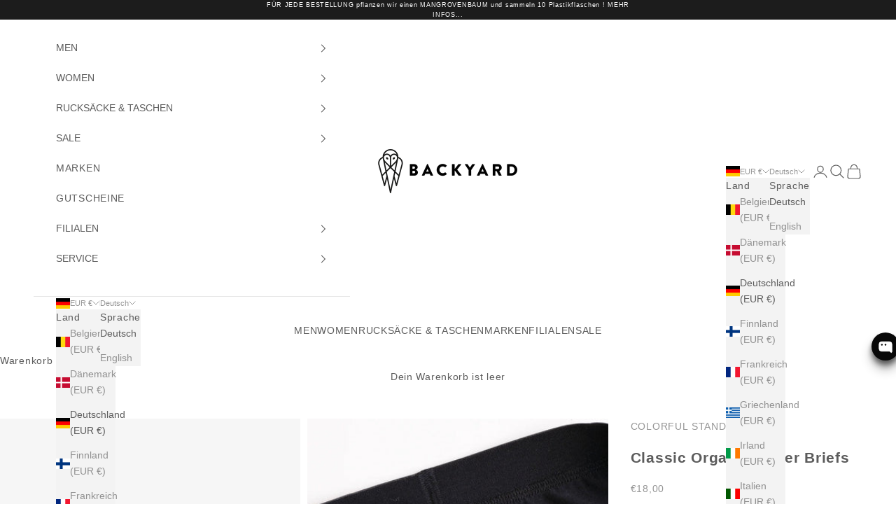

--- FILE ---
content_type: text/html; charset=utf-8
request_url: https://www.backyard-shop.de/products/colorful-standard-classic-organic-boxer-briefs-deep-black
body_size: 66530
content:
<!doctype html>

<html lang="de" dir="ltr">
  <head>
    <meta charset="utf-8">
    <meta
      name="viewport"
      content="width=device-width, initial-scale=1.0, height=device-height, minimum-scale=1.0, maximum-scale=5.0"
    >

    <title>
      Colorful Standard Classic Organic Boxer Briefs, Deep Black bei BACKYARD
    </title><meta name="description" content="Die Classic Organic Boxer Briefs, Deep Black von Colorful Standard bei BACKYARD sind vorgewaschene, schwarze antipilling Herrenunterhosen aus elastischer Bio-Baumwolle – formstabil, hautfreundlich und nachhaltig produziert in Portugal."><link rel="canonical" href="https://www.backyard-shop.de/products/colorful-standard-classic-organic-boxer-briefs-deep-black"><link rel="shortcut icon" href="//www.backyard-shop.de/cdn/shop/files/121116_BYD_Eule_1c-Favicon_addae2f7-6050-4d3f-990d-3bb588a28497.png?v=1726233080&width=96">
      <link rel="apple-touch-icon" href="//www.backyard-shop.de/cdn/shop/files/121116_BYD_Eule_1c-Favicon_addae2f7-6050-4d3f-990d-3bb588a28497.png?v=1726233080&width=180"><link rel="preconnect" href="https://fonts.shopifycdn.com" crossorigin><meta property="og:type" content="product">
  <meta property="og:title" content="Classic Organic Boxer Briefs">
  <meta property="product:price:amount" content="18,00">
  <meta property="product:price:currency" content="EUR"><meta property="og:image" content="http://www.backyard-shop.de/cdn/shop/files/colorful-standard-classic-organic-boxer-briefs-deep-blackbackyard-4368893.jpg?v=1761722475&width=2048">
  <meta property="og:image:secure_url" content="https://www.backyard-shop.de/cdn/shop/files/colorful-standard-classic-organic-boxer-briefs-deep-blackbackyard-4368893.jpg?v=1761722475&width=2048">
  <meta property="og:image:width" content="1422">
  <meta property="og:image:height" content="2048"><meta property="og:description" content="Die Classic Organic Boxer Briefs, Deep Black von Colorful Standard bei BACKYARD sind vorgewaschene, schwarze antipilling Herrenunterhosen aus elastischer Bio-Baumwolle – formstabil, hautfreundlich und nachhaltig produziert in Portugal."><meta property="og:url" content="https://www.backyard-shop.de/products/colorful-standard-classic-organic-boxer-briefs-deep-black">
<meta property="og:site_name" content="BACKYARD"><meta name="twitter:card" content="summary"><meta name="twitter:title" content="Classic Organic Boxer Briefs">
  <meta name="twitter:description" content="Colorful Standard Classic Organic Boxer Briefs - Deep Black - HINWEIS: Die Modelaufnahmen des Artikels entsprechen nicht der ausgewählten Artikelfarbe! Die Classic Organic Boxer Briefs von Colorful Standard sind zeitlose Boxershorts, die mit einem klaren Design und nachhaltigen Materialien überzeugen. Hergestellt aus Bio-Baumwolle, bieten sie ein angenehmes Tragegefühl und eine weiche, hautfreundliche Qualität. Der elastische Bund sorgt für eine perfekte Passform, während die Shorts durch die vorgewaschene Verarbeitung ihre Form behalten und besonders langlebig sind. Dank der Antipilling-Technologie bleibt das Material lange in einwandfreiem Zustand und die umweltfreundlichen Farben entsprechen dem Oeko-Tex® Standard. Zudem sind die Herrenunterhosen PETA-zertifiziert vegan, was sie zu einer bewussten Wahl macht. Gefertigt in Portugal, stehen sie für hohe Qualität und nachhaltige Produktion – ein Must-have für jede Garderobe. Klassische Bio-Boxershorts im zeitlosen, klaren Design  Elastischer Bund  Vorgewaschen  Antipilling  Umweltfreundliche Farben – Oeko-Tex® PETA-zertifiziert vegan  Made"><meta name="twitter:image" content="https://www.backyard-shop.de/cdn/shop/files/colorful-standard-classic-organic-boxer-briefs-deep-blackbackyard-4368893.jpg?crop=center&height=1200&v=1761722475&width=1200">
  <meta name="twitter:image:alt" content="COLORFUL STANDARD - Classic Organic Boxer Briefs - Deep Black - BACKYARD"><script async crossorigin fetchpriority="high" src="/cdn/shopifycloud/importmap-polyfill/es-modules-shim.2.4.0.js"></script>
<script type="application/ld+json">{"@context":"http:\/\/schema.org\/","@id":"\/products\/colorful-standard-classic-organic-boxer-briefs-deep-black#product","@type":"ProductGroup","brand":{"@type":"Brand","name":"COLORFUL STANDARD"},"category":"Bekleidung \u0026 Accessoires","description":"Colorful Standard Classic Organic Boxer Briefs - Deep Black -\nHINWEIS: Die Modelaufnahmen des Artikels entsprechen nicht der ausgewählten Artikelfarbe!\nDie Classic Organic Boxer Briefs von Colorful Standard sind zeitlose Boxershorts, die mit einem klaren Design und nachhaltigen Materialien überzeugen. Hergestellt aus Bio-Baumwolle, bieten sie ein angenehmes Tragegefühl und eine weiche, hautfreundliche Qualität. Der elastische Bund sorgt für eine perfekte Passform, während die Shorts durch die vorgewaschene Verarbeitung ihre Form behalten und besonders langlebig sind. Dank der Antipilling-Technologie bleibt das Material lange in einwandfreiem Zustand und die umweltfreundlichen Farben entsprechen dem Oeko-Tex® Standard. Zudem sind die Herrenunterhosen PETA-zertifiziert vegan, was sie zu einer bewussten Wahl macht. Gefertigt in Portugal, stehen sie für hohe Qualität und nachhaltige Produktion – ein Must-have für jede Garderobe.\n\nKlassische Bio-Boxershorts im zeitlosen, klaren Design \nElastischer Bund \nVorgewaschen \nAntipilling \nUmweltfreundliche Farben – Oeko-Tex®\n\nPETA-zertifiziert vegan \nMade in Portugal\n","hasVariant":[{"@id":"\/products\/colorful-standard-classic-organic-boxer-briefs-deep-black?variant=42685965566198#variant","@type":"Product","gtin":"5602991021412","image":"https:\/\/www.backyard-shop.de\/cdn\/shop\/files\/colorful-standard-classic-organic-boxer-briefs-deep-blackbackyard-4368893.jpg?v=1761722475\u0026width=1920","name":"Classic Organic Boxer Briefs - Deep Black \/ M","offers":{"@id":"\/products\/colorful-standard-classic-organic-boxer-briefs-deep-black?variant=42685965566198#offer","@type":"Offer","availability":"http:\/\/schema.org\/InStock","price":"18.00","priceCurrency":"EUR","url":"https:\/\/www.backyard-shop.de\/products\/colorful-standard-classic-organic-boxer-briefs-deep-black?variant=42685965566198"},"sku":"CS7001-Deep Black"},{"@id":"\/products\/colorful-standard-classic-organic-boxer-briefs-deep-black?variant=42686058365174#variant","@type":"Product","gtin":"5602991021429","image":"https:\/\/www.backyard-shop.de\/cdn\/shop\/files\/colorful-standard-classic-organic-boxer-briefs-deep-blackbackyard-4368893.jpg?v=1761722475\u0026width=1920","name":"Classic Organic Boxer Briefs - Deep Black \/ L","offers":{"@id":"\/products\/colorful-standard-classic-organic-boxer-briefs-deep-black?variant=42686058365174#offer","@type":"Offer","availability":"http:\/\/schema.org\/InStock","price":"18.00","priceCurrency":"EUR","url":"https:\/\/www.backyard-shop.de\/products\/colorful-standard-classic-organic-boxer-briefs-deep-black?variant=42686058365174"},"sku":"CS7001-Deep Black"},{"@id":"\/products\/colorful-standard-classic-organic-boxer-briefs-deep-black?variant=42686058397942#variant","@type":"Product","gtin":"5602991021436","image":"https:\/\/www.backyard-shop.de\/cdn\/shop\/files\/colorful-standard-classic-organic-boxer-briefs-deep-blackbackyard-4368893.jpg?v=1761722475\u0026width=1920","name":"Classic Organic Boxer Briefs - Deep Black \/ XL","offers":{"@id":"\/products\/colorful-standard-classic-organic-boxer-briefs-deep-black?variant=42686058397942#offer","@type":"Offer","availability":"http:\/\/schema.org\/InStock","price":"18.00","priceCurrency":"EUR","url":"https:\/\/www.backyard-shop.de\/products\/colorful-standard-classic-organic-boxer-briefs-deep-black?variant=42686058397942"},"sku":"CS7001-Deep Black"}],"name":"Classic Organic Boxer Briefs","productGroupID":"7590892765430","url":"https:\/\/www.backyard-shop.de\/products\/colorful-standard-classic-organic-boxer-briefs-deep-black"}</script><script type="application/ld+json">
  {
    "@context": "https://schema.org",
    "@type": "BreadcrumbList",
    "itemListElement": [{
        "@type": "ListItem",
        "position": 1,
        "name": "Home",
        "item": "https://www.backyard-shop.de"
      },{
            "@type": "ListItem",
            "position": 2,
            "name": "Classic Organic Boxer Briefs",
            "item": "https://www.backyard-shop.de/products/colorful-standard-classic-organic-boxer-briefs-deep-black"
          }]
  }
</script><style>/* Typography (heading) */
  

/* Typography (body) */
  



:root {
    /* Container */
    --container-max-width: 100%;
    --container-xxs-max-width: 27.5rem; /* 440px */
    --container-xs-max-width: 42.5rem; /* 680px */
    --container-sm-max-width: 61.25rem; /* 980px */
    --container-md-max-width: 71.875rem; /* 1150px */
    --container-lg-max-width: 78.75rem; /* 1260px */
    --container-xl-max-width: 85rem; /* 1360px */
    --container-gutter: 1.25rem;

    --section-vertical-spacing: 2rem;
    --section-vertical-spacing-tight:2rem;

    --section-stack-gap:1.5rem;
    --section-stack-gap-tight:1.5rem;

    /* Form settings */
    --form-gap: 1.25rem; /* Gap between fieldset and submit button */
    --fieldset-gap: 1rem; /* Gap between each form input within a fieldset */
    --form-control-gap: 0.625rem; /* Gap between input and label (ignored for floating label) */
    --checkbox-control-gap: 0.75rem; /* Horizontal gap between checkbox and its associated label */
    --input-padding-block: 0.65rem; /* Vertical padding for input, textarea and native select */
    --input-padding-inline: 0.8rem; /* Horizontal padding for input, textarea and native select */
    --checkbox-size: 0.875rem; /* Size (width and height) for checkbox */

    /* Other sizes */
    --sticky-area-height: calc(var(--announcement-bar-is-sticky, 0) * var(--announcement-bar-height, 0px) + var(--header-is-sticky, 0) * var(--header-is-visible, 1) * var(--header-height, 0px));

    /* RTL support */
    --transform-logical-flip: 1;
    --transform-origin-start: left;
    --transform-origin-end: right;

    /**
     * ---------------------------------------------------------------------
     * TYPOGRAPHY
     * ---------------------------------------------------------------------
     */

    /* Font properties */
    --heading-font-family: Arial, sans-serif;
    --heading-font-weight: 400;
    --heading-font-style: normal;
    --heading-text-transform: uppercase;
    --heading-letter-spacing: 0.18em;
    --text-font-family: Arial, sans-serif;
    --text-font-weight: 400;
    --text-font-style: normal;
    --text-letter-spacing: 0.05em;
    --button-font: var(--text-font-style) var(--text-font-weight) var(--text-sm) / 1.65 var(--text-font-family);
    --button-text-transform: uppercase;
    --button-letter-spacing: 0.18em;

    /* Font sizes */--text-heading-size-factor: 1;
    --text-h1: max(0.6875rem, clamp(1.375rem, 1.146341463414634rem + 0.975609756097561vw, 2rem) * var(--text-heading-size-factor));
    --text-h2: max(0.6875rem, clamp(1.25rem, 1.0670731707317074rem + 0.7804878048780488vw, 1.75rem) * var(--text-heading-size-factor));
    --text-h3: max(0.6875rem, clamp(1.125rem, 1.0335365853658536rem + 0.3902439024390244vw, 1.375rem) * var(--text-heading-size-factor));
    --text-h4: max(0.6875rem, clamp(1rem, 0.9542682926829268rem + 0.1951219512195122vw, 1.125rem) * var(--text-heading-size-factor));
    --text-h5: calc(0.875rem * var(--text-heading-size-factor));
    --text-h6: calc(0.75rem * var(--text-heading-size-factor));

    --text-xs: 0.75rem;
    --text-sm: 0.8125rem;
    --text-base: 0.875rem;
    --text-lg: 1.0rem;
    --text-xl: 1.125rem;

    /* Rounded variables (used for border radius) */
    --rounded-full: 9999px;
    --button-border-radius: 0.0rem;
    --input-border-radius: 0.0rem;

    /* Box shadow */
    --shadow-sm: 0 2px 8px rgb(0 0 0 / 0.05);
    --shadow: 0 5px 15px rgb(0 0 0 / 0.05);
    --shadow-md: 0 5px 30px rgb(0 0 0 / 0.05);
    --shadow-block: px px px rgb(var(--text-primary) / 0.0);

    /**
     * ---------------------------------------------------------------------
     * OTHER
     * ---------------------------------------------------------------------
     */

    --checkmark-svg-url: url(//www.backyard-shop.de/cdn/shop/t/71/assets/checkmark.svg?v=77552481021870063511733147337);
    --cursor-zoom-in-svg-url: url(//www.backyard-shop.de/cdn/shop/t/71/assets/cursor-zoom-in.svg?v=129647466446949226931733147336);
  }

  [dir="rtl"]:root {
    /* RTL support */
    --transform-logical-flip: -1;
    --transform-origin-start: right;
    --transform-origin-end: left;
  }

  @media screen and (min-width: 700px) {
    :root {
      /* Typography (font size) */
      --text-xs: 0.75rem;
      --text-sm: 0.8125rem;
      --text-base: 0.875rem;
      --text-lg: 1.0rem;
      --text-xl: 1.25rem;

      /* Spacing settings */
      --container-gutter: 2rem;
    }
  }

  @media screen and (min-width: 1000px) {
    :root {
      /* Spacing settings */
      --container-gutter: 3rem;

      --section-vertical-spacing: 3rem;
      --section-vertical-spacing-tight: 3rem;

      --section-stack-gap:2.25rem;
      --section-stack-gap-tight:2.25rem;
    }
  }:root {/* Overlay used for modal */
    --page-overlay: 0 0 0 / 0.4;

    /* We use the first scheme background as default */
    --page-background: ;

    /* Product colors */
    --on-sale-text: 227 44 43;
    --on-sale-badge-background: 227 44 43;
    --on-sale-badge-text: 255 255 255;
    --sold-out-badge-background: 239 239 239;
    --sold-out-badge-text: 0 0 0 / 0.65;
    --custom-badge-background: 28 28 28;
    --custom-badge-text: 255 255 255;
    --star-color: 246 164 41;

    /* Status colors */
    --success-background: 212 227 203;
    --success-text: 48 122 7;
    --warning-background: 253 241 224;
    --warning-text: 237 138 0;
    --error-background: 243 204 204;
    --error-text: 203 43 43;
  }.color-scheme--scheme-1 {
      /* Color settings */--accent: 92 92 92;
      --text-color: 92 92 92;
      --background: 255 255 255 / 1.0;
      --background-without-opacity: 255 255 255;
      --background-gradient: ;--border-color: 231 231 231;/* Button colors */
      --button-background: 92 92 92;
      --button-text-color: 255 255 255;

      /* Circled buttons */
      --circle-button-background: 255 255 255;
      --circle-button-text-color: 28 28 28;
    }.shopify-section:has(.section-spacing.color-scheme--bg-54922f2e920ba8346f6dc0fba343d673) + .shopify-section:has(.section-spacing.color-scheme--bg-54922f2e920ba8346f6dc0fba343d673:not(.bordered-section)) .section-spacing {
      padding-block-start: 0;
    }.color-scheme--scheme-2 {
      /* Color settings */--accent: 92 92 92;
      --text-color: 92 92 92;
      --background: 243 243 243 / 1.0;
      --background-without-opacity: 243 243 243;
      --background-gradient: ;--border-color: 220 220 220;/* Button colors */
      --button-background: 92 92 92;
      --button-text-color: 255 255 255;

      /* Circled buttons */
      --circle-button-background: 255 255 255;
      --circle-button-text-color: 92 92 92;
    }.shopify-section:has(.section-spacing.color-scheme--bg-78566feb045e1e2e6eb726ab373c36bd) + .shopify-section:has(.section-spacing.color-scheme--bg-78566feb045e1e2e6eb726ab373c36bd:not(.bordered-section)) .section-spacing {
      padding-block-start: 0;
    }.color-scheme--scheme-3 {
      /* Color settings */--accent: 255 255 255;
      --text-color: 255 255 255;
      --background: 28 28 28 / 1.0;
      --background-without-opacity: 28 28 28;
      --background-gradient: ;--border-color: 62 62 62;/* Button colors */
      --button-background: 255 255 255;
      --button-text-color: 28 28 28;

      /* Circled buttons */
      --circle-button-background: 255 255 255;
      --circle-button-text-color: 28 28 28;
    }.shopify-section:has(.section-spacing.color-scheme--bg-c1f8cb21047e4797e94d0969dc5d1e44) + .shopify-section:has(.section-spacing.color-scheme--bg-c1f8cb21047e4797e94d0969dc5d1e44:not(.bordered-section)) .section-spacing {
      padding-block-start: 0;
    }.color-scheme--scheme-4 {
      /* Color settings */--accent: 255 255 255;
      --text-color: 255 255 255;
      --background: 0 0 0 / 0.0;
      --background-without-opacity: 0 0 0;
      --background-gradient: ;--border-color: 255 255 255;/* Button colors */
      --button-background: 255 255 255;
      --button-text-color: 28 28 28;

      /* Circled buttons */
      --circle-button-background: 255 255 255;
      --circle-button-text-color: 28 28 28;
    }.shopify-section:has(.section-spacing.color-scheme--bg-3671eee015764974ee0aef1536023e0f) + .shopify-section:has(.section-spacing.color-scheme--bg-3671eee015764974ee0aef1536023e0f:not(.bordered-section)) .section-spacing {
      padding-block-start: 0;
    }.color-scheme--dialog {
      /* Color settings */--accent: 92 92 92;
      --text-color: 92 92 92;
      --background: 243 243 243 / 1.0;
      --background-without-opacity: 243 243 243;
      --background-gradient: ;--border-color: 220 220 220;/* Button colors */
      --button-background: 92 92 92;
      --button-text-color: 255 255 255;

      /* Circled buttons */
      --circle-button-background: 255 255 255;
      --circle-button-text-color: 92 92 92;
    }
</style><script>
  // This allows to expose several variables to the global scope, to be used in scripts
  window.themeVariables = {
    settings: {
      showPageTransition: null,
      pageType: "product",
      moneyFormat: "€{{amount_with_comma_separator}}",
      moneyWithCurrencyFormat: "€{{amount_with_comma_separator}} EUR",
      currencyCodeEnabled: false,
      cartType: "drawer",
      staggerMenuApparition: true
    },

    strings: {
      addedToCart: "Zum Warenkorb hinzugefügt!",
      closeGallery: "Galerie schließen",
      zoomGallery: "Bild vergrößern",
      errorGallery: "Bild kann nicht geladen werden",
      shippingEstimatorNoResults: "Tut uns leid, aber wir verschicken leider nicht an deine Adresse.",
      shippingEstimatorOneResult: "Für deine Adresse gibt es einen Versandtarif:",
      shippingEstimatorMultipleResults: "Für deine Adresse gibt es mehrere Versandtarife:",
      shippingEstimatorError: "Beim Berechnen der Versandkosten ist ein Fehler aufgetreten:",
      next: "Vor",
      previous: "Zurück"
    },

    mediaQueries: {
      'sm': 'screen and (min-width: 700px)',
      'md': 'screen and (min-width: 1000px)',
      'lg': 'screen and (min-width: 1150px)',
      'xl': 'screen and (min-width: 1400px)',
      '2xl': 'screen and (min-width: 1600px)',
      'sm-max': 'screen and (max-width: 699px)',
      'md-max': 'screen and (max-width: 999px)',
      'lg-max': 'screen and (max-width: 1149px)',
      'xl-max': 'screen and (max-width: 1399px)',
      '2xl-max': 'screen and (max-width: 1599px)',
      'motion-safe': '(prefers-reduced-motion: no-preference)',
      'motion-reduce': '(prefers-reduced-motion: reduce)',
      'supports-hover': 'screen and (pointer: fine)',
      'supports-touch': 'screen and (hover: none)'
    }
  };</script><script>
      if (!(HTMLScriptElement.supports && HTMLScriptElement.supports('importmap'))) {
        const importMapPolyfill = document.createElement('script');
        importMapPolyfill.async = true;
        importMapPolyfill.src = "//www.backyard-shop.de/cdn/shop/t/71/assets/es-module-shims.min.js?v=140375185335194536761733147321";

        document.head.appendChild(importMapPolyfill);
      }
    </script>

    <script type="importmap">{
        "imports": {
          "vendor": "//www.backyard-shop.de/cdn/shop/t/71/assets/vendor.min.js?v=97444456987200009421733147321",
          "theme": "//www.backyard-shop.de/cdn/shop/t/71/assets/theme.js?v=113486663585506475461733235022",
          "photoswipe": "//www.backyard-shop.de/cdn/shop/t/71/assets/photoswipe.min.js?v=13374349288281597431733147321"
        }
      }
    </script>

    <script type="module" src="//www.backyard-shop.de/cdn/shop/t/71/assets/vendor.min.js?v=97444456987200009421733147321"></script>
    <script type="module" src="//www.backyard-shop.de/cdn/shop/t/71/assets/theme.js?v=113486663585506475461733235022"></script><script>window.performance && window.performance.mark && window.performance.mark('shopify.content_for_header.start');</script><meta name="google-site-verification" content="G-mwquDQgyK3aEOs0d2dxPqRnuUZrMIRg97OVRLQrGo">
<meta name="facebook-domain-verification" content="6tqyfp7rupmq0k98hh012jmlfgldim">
<meta name="facebook-domain-verification" content="meq9eaqnenyvrbgwosht65pi86nfm4">
<meta id="shopify-digital-wallet" name="shopify-digital-wallet" content="/50231443609/digital_wallets/dialog">
<meta name="shopify-checkout-api-token" content="e918d7b0a6b4195032c31d69bdbf44d4">
<meta id="in-context-paypal-metadata" data-shop-id="50231443609" data-venmo-supported="false" data-environment="production" data-locale="de_DE" data-paypal-v4="true" data-currency="EUR">
<link rel="alternate" hreflang="x-default" href="https://www.backyard-shop.de/products/colorful-standard-classic-organic-boxer-briefs-deep-black">
<link rel="alternate" hreflang="de" href="https://www.backyard-shop.de/products/colorful-standard-classic-organic-boxer-briefs-deep-black">
<link rel="alternate" hreflang="en" href="https://www.backyard-shop.de/en/products/colorful-standard-classic-organic-boxer-briefs-deep-black">
<link rel="alternate" hreflang="en-BE" href="https://www.backyard-shop.com/products/colorful-standard-classic-organic-boxer-briefs-deep-black">
<link rel="alternate" hreflang="en-CY" href="https://www.backyard-shop.com/products/colorful-standard-classic-organic-boxer-briefs-deep-black">
<link rel="alternate" hreflang="en-CZ" href="https://www.backyard-shop.com/products/colorful-standard-classic-organic-boxer-briefs-deep-black">
<link rel="alternate" hreflang="en-IE" href="https://www.backyard-shop.com/products/colorful-standard-classic-organic-boxer-briefs-deep-black">
<link rel="alternate" hreflang="en-LU" href="https://www.backyard-shop.com/products/colorful-standard-classic-organic-boxer-briefs-deep-black">
<link rel="alternate" hreflang="en-DK" href="https://www.backyard-shop.com/products/colorful-standard-classic-organic-boxer-briefs-deep-black">
<link rel="alternate" hreflang="en-FI" href="https://www.backyard-shop.com/products/colorful-standard-classic-organic-boxer-briefs-deep-black">
<link rel="alternate" hreflang="fr-FR" href="https://www.backyard-shop.fr/products/colorful-standard-classic-organic-boxer-briefs-deep-black">
<link rel="alternate" hreflang="en-GR" href="https://www.backyard-shop.com/products/colorful-standard-classic-organic-boxer-briefs-deep-black">
<link rel="alternate" hreflang="en-IT" href="https://www.backyard-shop.com/products/colorful-standard-classic-organic-boxer-briefs-deep-black">
<link rel="alternate" hreflang="en-NL" href="https://www.backyard-shop.com/products/colorful-standard-classic-organic-boxer-briefs-deep-black">
<link rel="alternate" hreflang="en-PL" href="https://www.backyard-shop.com/products/colorful-standard-classic-organic-boxer-briefs-deep-black">
<link rel="alternate" hreflang="en-PT" href="https://www.backyard-shop.com/products/colorful-standard-classic-organic-boxer-briefs-deep-black">
<link rel="alternate" hreflang="en-SE" href="https://www.backyard-shop.com/products/colorful-standard-classic-organic-boxer-briefs-deep-black">
<link rel="alternate" hreflang="en-ES" href="https://www.backyard-shop.com/products/colorful-standard-classic-organic-boxer-briefs-deep-black">
<link rel="alternate" type="application/json+oembed" href="https://www.backyard-shop.de/products/colorful-standard-classic-organic-boxer-briefs-deep-black.oembed">
<script async="async" src="/checkouts/internal/preloads.js?locale=de-DE"></script>
<link rel="preconnect" href="https://shop.app" crossorigin="anonymous">
<script async="async" src="https://shop.app/checkouts/internal/preloads.js?locale=de-DE&shop_id=50231443609" crossorigin="anonymous"></script>
<script id="shopify-features" type="application/json">{"accessToken":"e918d7b0a6b4195032c31d69bdbf44d4","betas":["rich-media-storefront-analytics"],"domain":"www.backyard-shop.de","predictiveSearch":true,"shopId":50231443609,"locale":"de"}</script>
<script>var Shopify = Shopify || {};
Shopify.shop = "backyard-shop-de.myshopify.com";
Shopify.locale = "de";
Shopify.currency = {"active":"EUR","rate":"1.0"};
Shopify.country = "DE";
Shopify.theme = {"name":"Update Prestige 10.4 \/ 09.12.2024","id":175724134666,"schema_name":"Prestige","schema_version":"10.4.0","theme_store_id":855,"role":"main"};
Shopify.theme.handle = "null";
Shopify.theme.style = {"id":null,"handle":null};
Shopify.cdnHost = "www.backyard-shop.de/cdn";
Shopify.routes = Shopify.routes || {};
Shopify.routes.root = "/";</script>
<script type="module">!function(o){(o.Shopify=o.Shopify||{}).modules=!0}(window);</script>
<script>!function(o){function n(){var o=[];function n(){o.push(Array.prototype.slice.apply(arguments))}return n.q=o,n}var t=o.Shopify=o.Shopify||{};t.loadFeatures=n(),t.autoloadFeatures=n()}(window);</script>
<script>
  window.ShopifyPay = window.ShopifyPay || {};
  window.ShopifyPay.apiHost = "shop.app\/pay";
  window.ShopifyPay.redirectState = null;
</script>
<script id="shop-js-analytics" type="application/json">{"pageType":"product"}</script>
<script defer="defer" async type="module" src="//www.backyard-shop.de/cdn/shopifycloud/shop-js/modules/v2/client.init-shop-cart-sync_BH0MO3MH.de.esm.js"></script>
<script defer="defer" async type="module" src="//www.backyard-shop.de/cdn/shopifycloud/shop-js/modules/v2/chunk.common_BErAfWaM.esm.js"></script>
<script defer="defer" async type="module" src="//www.backyard-shop.de/cdn/shopifycloud/shop-js/modules/v2/chunk.modal_DqzNaksh.esm.js"></script>
<script type="module">
  await import("//www.backyard-shop.de/cdn/shopifycloud/shop-js/modules/v2/client.init-shop-cart-sync_BH0MO3MH.de.esm.js");
await import("//www.backyard-shop.de/cdn/shopifycloud/shop-js/modules/v2/chunk.common_BErAfWaM.esm.js");
await import("//www.backyard-shop.de/cdn/shopifycloud/shop-js/modules/v2/chunk.modal_DqzNaksh.esm.js");

  window.Shopify.SignInWithShop?.initShopCartSync?.({"fedCMEnabled":true,"windoidEnabled":true});

</script>
<script>
  window.Shopify = window.Shopify || {};
  if (!window.Shopify.featureAssets) window.Shopify.featureAssets = {};
  window.Shopify.featureAssets['shop-js'] = {"shop-cart-sync":["modules/v2/client.shop-cart-sync__0cGp0nR.de.esm.js","modules/v2/chunk.common_BErAfWaM.esm.js","modules/v2/chunk.modal_DqzNaksh.esm.js"],"init-fed-cm":["modules/v2/client.init-fed-cm_CM6VDTst.de.esm.js","modules/v2/chunk.common_BErAfWaM.esm.js","modules/v2/chunk.modal_DqzNaksh.esm.js"],"init-shop-email-lookup-coordinator":["modules/v2/client.init-shop-email-lookup-coordinator_CBMbWck_.de.esm.js","modules/v2/chunk.common_BErAfWaM.esm.js","modules/v2/chunk.modal_DqzNaksh.esm.js"],"init-windoid":["modules/v2/client.init-windoid_BLu1c52k.de.esm.js","modules/v2/chunk.common_BErAfWaM.esm.js","modules/v2/chunk.modal_DqzNaksh.esm.js"],"shop-button":["modules/v2/client.shop-button_CA8sgLdC.de.esm.js","modules/v2/chunk.common_BErAfWaM.esm.js","modules/v2/chunk.modal_DqzNaksh.esm.js"],"shop-cash-offers":["modules/v2/client.shop-cash-offers_CtGlpQVP.de.esm.js","modules/v2/chunk.common_BErAfWaM.esm.js","modules/v2/chunk.modal_DqzNaksh.esm.js"],"shop-toast-manager":["modules/v2/client.shop-toast-manager_uf2EYvu_.de.esm.js","modules/v2/chunk.common_BErAfWaM.esm.js","modules/v2/chunk.modal_DqzNaksh.esm.js"],"init-shop-cart-sync":["modules/v2/client.init-shop-cart-sync_BH0MO3MH.de.esm.js","modules/v2/chunk.common_BErAfWaM.esm.js","modules/v2/chunk.modal_DqzNaksh.esm.js"],"init-customer-accounts-sign-up":["modules/v2/client.init-customer-accounts-sign-up_GYoAbbBa.de.esm.js","modules/v2/client.shop-login-button_BwiwRr-G.de.esm.js","modules/v2/chunk.common_BErAfWaM.esm.js","modules/v2/chunk.modal_DqzNaksh.esm.js"],"pay-button":["modules/v2/client.pay-button_Fn8OU5F0.de.esm.js","modules/v2/chunk.common_BErAfWaM.esm.js","modules/v2/chunk.modal_DqzNaksh.esm.js"],"init-customer-accounts":["modules/v2/client.init-customer-accounts_hH0NE_bx.de.esm.js","modules/v2/client.shop-login-button_BwiwRr-G.de.esm.js","modules/v2/chunk.common_BErAfWaM.esm.js","modules/v2/chunk.modal_DqzNaksh.esm.js"],"avatar":["modules/v2/client.avatar_BTnouDA3.de.esm.js"],"init-shop-for-new-customer-accounts":["modules/v2/client.init-shop-for-new-customer-accounts_iGaU0q4U.de.esm.js","modules/v2/client.shop-login-button_BwiwRr-G.de.esm.js","modules/v2/chunk.common_BErAfWaM.esm.js","modules/v2/chunk.modal_DqzNaksh.esm.js"],"shop-follow-button":["modules/v2/client.shop-follow-button_DfZt4rU7.de.esm.js","modules/v2/chunk.common_BErAfWaM.esm.js","modules/v2/chunk.modal_DqzNaksh.esm.js"],"checkout-modal":["modules/v2/client.checkout-modal_BkbVv7me.de.esm.js","modules/v2/chunk.common_BErAfWaM.esm.js","modules/v2/chunk.modal_DqzNaksh.esm.js"],"shop-login-button":["modules/v2/client.shop-login-button_BwiwRr-G.de.esm.js","modules/v2/chunk.common_BErAfWaM.esm.js","modules/v2/chunk.modal_DqzNaksh.esm.js"],"lead-capture":["modules/v2/client.lead-capture_uTCHmOe0.de.esm.js","modules/v2/chunk.common_BErAfWaM.esm.js","modules/v2/chunk.modal_DqzNaksh.esm.js"],"shop-login":["modules/v2/client.shop-login_DZ2U4X68.de.esm.js","modules/v2/chunk.common_BErAfWaM.esm.js","modules/v2/chunk.modal_DqzNaksh.esm.js"],"payment-terms":["modules/v2/client.payment-terms_ARjsA2tN.de.esm.js","modules/v2/chunk.common_BErAfWaM.esm.js","modules/v2/chunk.modal_DqzNaksh.esm.js"]};
</script>
<script>(function() {
  var isLoaded = false;
  function asyncLoad() {
    if (isLoaded) return;
    isLoaded = true;
    var urls = ["https:\/\/sales.saio.io\/timer_scripts?shop=backyard-shop-de.myshopify.com","https:\/\/sprout-app.thegoodapi.com\/app\/assets\/js\/badges\/cart_badge_script?shop=backyard-shop-de.myshopify.com","https:\/\/sprout-app.thegoodapi.com\/app\/badges\/product_script?shop=backyard-shop-de.myshopify.com","https:\/\/sprout-app.thegoodapi.com\/app\/assets\/js\/badges\/tree_count_banner_script?shop=backyard-shop-de.myshopify.com","https:\/\/app.marsello.com\/Portal\/Widget\/ScriptToInstall\/69395cbb0d27efed117fb47d?aProvId=6939097e703eaa5d911a0745\u0026shop=backyard-shop-de.myshopify.com"];
    for (var i = 0; i < urls.length; i++) {
      var s = document.createElement('script');
      s.type = 'text/javascript';
      s.async = true;
      s.src = urls[i];
      var x = document.getElementsByTagName('script')[0];
      x.parentNode.insertBefore(s, x);
    }
  };
  if(window.attachEvent) {
    window.attachEvent('onload', asyncLoad);
  } else {
    window.addEventListener('load', asyncLoad, false);
  }
})();</script>
<script id="__st">var __st={"a":50231443609,"offset":3600,"reqid":"1acc336f-a3e9-4952-b964-d6cb659857be-1770084053","pageurl":"www.backyard-shop.de\/products\/colorful-standard-classic-organic-boxer-briefs-deep-black","u":"7450cd1f6bcf","p":"product","rtyp":"product","rid":7590892765430};</script>
<script>window.ShopifyPaypalV4VisibilityTracking = true;</script>
<script id="captcha-bootstrap">!function(){'use strict';const t='contact',e='account',n='new_comment',o=[[t,t],['blogs',n],['comments',n],[t,'customer']],c=[[e,'customer_login'],[e,'guest_login'],[e,'recover_customer_password'],[e,'create_customer']],r=t=>t.map((([t,e])=>`form[action*='/${t}']:not([data-nocaptcha='true']) input[name='form_type'][value='${e}']`)).join(','),a=t=>()=>t?[...document.querySelectorAll(t)].map((t=>t.form)):[];function s(){const t=[...o],e=r(t);return a(e)}const i='password',u='form_key',d=['recaptcha-v3-token','g-recaptcha-response','h-captcha-response',i],f=()=>{try{return window.sessionStorage}catch{return}},m='__shopify_v',_=t=>t.elements[u];function p(t,e,n=!1){try{const o=window.sessionStorage,c=JSON.parse(o.getItem(e)),{data:r}=function(t){const{data:e,action:n}=t;return t[m]||n?{data:e,action:n}:{data:t,action:n}}(c);for(const[e,n]of Object.entries(r))t.elements[e]&&(t.elements[e].value=n);n&&o.removeItem(e)}catch(o){console.error('form repopulation failed',{error:o})}}const l='form_type',E='cptcha';function T(t){t.dataset[E]=!0}const w=window,h=w.document,L='Shopify',v='ce_forms',y='captcha';let A=!1;((t,e)=>{const n=(g='f06e6c50-85a8-45c8-87d0-21a2b65856fe',I='https://cdn.shopify.com/shopifycloud/storefront-forms-hcaptcha/ce_storefront_forms_captcha_hcaptcha.v1.5.2.iife.js',D={infoText:'Durch hCaptcha geschützt',privacyText:'Datenschutz',termsText:'Allgemeine Geschäftsbedingungen'},(t,e,n)=>{const o=w[L][v],c=o.bindForm;if(c)return c(t,g,e,D).then(n);var r;o.q.push([[t,g,e,D],n]),r=I,A||(h.body.append(Object.assign(h.createElement('script'),{id:'captcha-provider',async:!0,src:r})),A=!0)});var g,I,D;w[L]=w[L]||{},w[L][v]=w[L][v]||{},w[L][v].q=[],w[L][y]=w[L][y]||{},w[L][y].protect=function(t,e){n(t,void 0,e),T(t)},Object.freeze(w[L][y]),function(t,e,n,w,h,L){const[v,y,A,g]=function(t,e,n){const i=e?o:[],u=t?c:[],d=[...i,...u],f=r(d),m=r(i),_=r(d.filter((([t,e])=>n.includes(e))));return[a(f),a(m),a(_),s()]}(w,h,L),I=t=>{const e=t.target;return e instanceof HTMLFormElement?e:e&&e.form},D=t=>v().includes(t);t.addEventListener('submit',(t=>{const e=I(t);if(!e)return;const n=D(e)&&!e.dataset.hcaptchaBound&&!e.dataset.recaptchaBound,o=_(e),c=g().includes(e)&&(!o||!o.value);(n||c)&&t.preventDefault(),c&&!n&&(function(t){try{if(!f())return;!function(t){const e=f();if(!e)return;const n=_(t);if(!n)return;const o=n.value;o&&e.removeItem(o)}(t);const e=Array.from(Array(32),(()=>Math.random().toString(36)[2])).join('');!function(t,e){_(t)||t.append(Object.assign(document.createElement('input'),{type:'hidden',name:u})),t.elements[u].value=e}(t,e),function(t,e){const n=f();if(!n)return;const o=[...t.querySelectorAll(`input[type='${i}']`)].map((({name:t})=>t)),c=[...d,...o],r={};for(const[a,s]of new FormData(t).entries())c.includes(a)||(r[a]=s);n.setItem(e,JSON.stringify({[m]:1,action:t.action,data:r}))}(t,e)}catch(e){console.error('failed to persist form',e)}}(e),e.submit())}));const S=(t,e)=>{t&&!t.dataset[E]&&(n(t,e.some((e=>e===t))),T(t))};for(const o of['focusin','change'])t.addEventListener(o,(t=>{const e=I(t);D(e)&&S(e,y())}));const B=e.get('form_key'),M=e.get(l),P=B&&M;t.addEventListener('DOMContentLoaded',(()=>{const t=y();if(P)for(const e of t)e.elements[l].value===M&&p(e,B);[...new Set([...A(),...v().filter((t=>'true'===t.dataset.shopifyCaptcha))])].forEach((e=>S(e,t)))}))}(h,new URLSearchParams(w.location.search),n,t,e,['guest_login'])})(!0,!0)}();</script>
<script integrity="sha256-4kQ18oKyAcykRKYeNunJcIwy7WH5gtpwJnB7kiuLZ1E=" data-source-attribution="shopify.loadfeatures" defer="defer" src="//www.backyard-shop.de/cdn/shopifycloud/storefront/assets/storefront/load_feature-a0a9edcb.js" crossorigin="anonymous"></script>
<script crossorigin="anonymous" defer="defer" src="//www.backyard-shop.de/cdn/shopifycloud/storefront/assets/shopify_pay/storefront-65b4c6d7.js?v=20250812"></script>
<script data-source-attribution="shopify.dynamic_checkout.dynamic.init">var Shopify=Shopify||{};Shopify.PaymentButton=Shopify.PaymentButton||{isStorefrontPortableWallets:!0,init:function(){window.Shopify.PaymentButton.init=function(){};var t=document.createElement("script");t.src="https://www.backyard-shop.de/cdn/shopifycloud/portable-wallets/latest/portable-wallets.de.js",t.type="module",document.head.appendChild(t)}};
</script>
<script data-source-attribution="shopify.dynamic_checkout.buyer_consent">
  function portableWalletsHideBuyerConsent(e){var t=document.getElementById("shopify-buyer-consent"),n=document.getElementById("shopify-subscription-policy-button");t&&n&&(t.classList.add("hidden"),t.setAttribute("aria-hidden","true"),n.removeEventListener("click",e))}function portableWalletsShowBuyerConsent(e){var t=document.getElementById("shopify-buyer-consent"),n=document.getElementById("shopify-subscription-policy-button");t&&n&&(t.classList.remove("hidden"),t.removeAttribute("aria-hidden"),n.addEventListener("click",e))}window.Shopify?.PaymentButton&&(window.Shopify.PaymentButton.hideBuyerConsent=portableWalletsHideBuyerConsent,window.Shopify.PaymentButton.showBuyerConsent=portableWalletsShowBuyerConsent);
</script>
<script data-source-attribution="shopify.dynamic_checkout.cart.bootstrap">document.addEventListener("DOMContentLoaded",(function(){function t(){return document.querySelector("shopify-accelerated-checkout-cart, shopify-accelerated-checkout")}if(t())Shopify.PaymentButton.init();else{new MutationObserver((function(e,n){t()&&(Shopify.PaymentButton.init(),n.disconnect())})).observe(document.body,{childList:!0,subtree:!0})}}));
</script>
<link id="shopify-accelerated-checkout-styles" rel="stylesheet" media="screen" href="https://www.backyard-shop.de/cdn/shopifycloud/portable-wallets/latest/accelerated-checkout-backwards-compat.css" crossorigin="anonymous">
<style id="shopify-accelerated-checkout-cart">
        #shopify-buyer-consent {
  margin-top: 1em;
  display: inline-block;
  width: 100%;
}

#shopify-buyer-consent.hidden {
  display: none;
}

#shopify-subscription-policy-button {
  background: none;
  border: none;
  padding: 0;
  text-decoration: underline;
  font-size: inherit;
  cursor: pointer;
}

#shopify-subscription-policy-button::before {
  box-shadow: none;
}

      </style>

<script>window.performance && window.performance.mark && window.performance.mark('shopify.content_for_header.end');</script><link href="//www.backyard-shop.de/cdn/shop/t/71/assets/theme.css?v=29400438575063136801752055371" rel="stylesheet" type="text/css" media="all" /><!-- BEGIN app block: shopify://apps/consentmo-gdpr/blocks/gdpr_cookie_consent/4fbe573f-a377-4fea-9801-3ee0858cae41 -->


<!-- END app block --><!-- BEGIN app block: shopify://apps/recobounce/blocks/recobounce/84c9eb95-7050-4505-bd0c-9e1e9bb08f75 --><script type="text/javascript" src="https://app.recobounce.com/script/main.js?shop=backyard-shop-de.myshopify.com" async></script>



<!-- END app block --><!-- BEGIN app block: shopify://apps/sales-discounts/blocks/sale-labels/29205fb1-2e68-4d81-a905-d828a51c8413 --><style>#Product-Slider>div+div .hc-sale-tag,.Product__Gallery--stack .Product__SlideItem+.Product__SlideItem .hc-sale-tag,.\#product-card-badge.\@type\:sale,.badge--on-sale,.badge--onsale,.badge.color-sale,.badge.onsale,.flag.sale,.grid-product__on-sale,.grid-product__tag--sale,.hc-sale-tag+.ProductItem__Wrapper .ProductItem__Label,.hc-sale-tag+.badge__container,.hc-sale-tag+.card__inner .badge,.hc-sale-tag+.card__inner+.card__content .card__badge,.hc-sale-tag+link+.card-wrapper .card__badge,.hc-sale-tag+.card__wrapper .card__badge,.hc-sale-tag+.image-wrapper .product-item__badge,.hc-sale-tag+.product--labels,.hc-sale-tag+.product-item__image-wrapper .product-item__label-list,.hc-sale-tag+a .label,.hc-sale-tag+img+.product-item__meta+.product-item__badge,.label .overlay-sale,.lbl.on-sale,.media-column+.media-column .hc-sale-tag,.price__badge-sale,.product-badge--sale,.product-badge__sale,.product-card__label--sale,.product-item__badge--sale,.product-label--on-sale,.product-label--sale,.product-label.sale,.product__badge--sale,.product__badge__item--sale,.product__media-icon,.productitem__badge--sale,.sale-badge,.sale-box,.sale-item.icn,.sale-sticker,.sale_banner,.theme-img+.theme-img .hc-sale-tag,.hc-sale-tag+a+.badge,.hc-sale-tag+div .badge{display:none!important}.facets__display{z-index:3!important}.indiv-product .hc-sale-tag,.product-item--with-hover-swatches .hc-sale-tag,.product-recommendations .hc-sale-tag{z-index:3}#Product-Slider .hc-sale-tag{z-index:6}.product-holder .hc-sale-tag{z-index:9}.apply-gallery-animation .hc-product-page{z-index:10}.product-card.relative.flex.flex-col .hc-sale-tag{z-index:21}@media only screen and (min-width:750px){.product-gallery-item+.product-gallery-item .hc-sale-tag,.product__slide+.product__slide .hc-sale-tag,.yv-product-slider-item+.yv-product-slider-item .hc-sale-tag{display:none!important}}@media (min-width:960px){.product__media-item+.product__media-item .hc-sale-tag,.splide__slide+.splide__slide .hc-sale-tag{display:none!important}}
</style>
<script>
  let hcSaleLabelSettings = {
    domain: "backyard-shop-de.myshopify.com",
    variants: [{"id":42685965566198,"title":"Deep Black \/ M","option1":"Deep Black","option2":"M","option3":null,"sku":"CS7001-Deep Black","requires_shipping":true,"taxable":true,"featured_image":null,"available":true,"name":"Classic Organic Boxer Briefs - Deep Black \/ M","public_title":"Deep Black \/ M","options":["Deep Black","M"],"price":1800,"weight":75,"compare_at_price":null,"inventory_management":"shopify","barcode":"5602991021412","requires_selling_plan":false,"selling_plan_allocations":[]},{"id":42686058365174,"title":"Deep Black \/ L","option1":"Deep Black","option2":"L","option3":null,"sku":"CS7001-Deep Black","requires_shipping":true,"taxable":true,"featured_image":null,"available":true,"name":"Classic Organic Boxer Briefs - Deep Black \/ L","public_title":"Deep Black \/ L","options":["Deep Black","L"],"price":1800,"weight":75,"compare_at_price":null,"inventory_management":"shopify","barcode":"5602991021429","requires_selling_plan":false,"selling_plan_allocations":[]},{"id":42686058397942,"title":"Deep Black \/ XL","option1":"Deep Black","option2":"XL","option3":null,"sku":"CS7001-Deep Black","requires_shipping":true,"taxable":true,"featured_image":null,"available":true,"name":"Classic Organic Boxer Briefs - Deep Black \/ XL","public_title":"Deep Black \/ XL","options":["Deep Black","XL"],"price":1800,"weight":75,"compare_at_price":null,"inventory_management":"shopify","barcode":"5602991021436","requires_selling_plan":false,"selling_plan_allocations":[]}],
    selectedVariant: {"id":42685965566198,"title":"Deep Black \/ M","option1":"Deep Black","option2":"M","option3":null,"sku":"CS7001-Deep Black","requires_shipping":true,"taxable":true,"featured_image":null,"available":true,"name":"Classic Organic Boxer Briefs - Deep Black \/ M","public_title":"Deep Black \/ M","options":["Deep Black","M"],"price":1800,"weight":75,"compare_at_price":null,"inventory_management":"shopify","barcode":"5602991021412","requires_selling_plan":false,"selling_plan_allocations":[]},
    productPageImages: ["\/\/www.backyard-shop.de\/cdn\/shop\/files\/colorful-standard-classic-organic-boxer-briefs-deep-blackbackyard-4368893.jpg?v=1761722475","\/\/www.backyard-shop.de\/cdn\/shop\/files\/colorful-standard-classic-organic-boxer-briefs-360484.jpg?v=1739804753","\/\/www.backyard-shop.de\/cdn\/shop\/files\/colorful-standard-classic-organic-boxer-briefs-709497.jpg?v=1741403398","\/\/www.backyard-shop.de\/cdn\/shop\/files\/colorful-standard-classic-organic-boxer-briefs-496706.jpg?v=1741364259","\/\/www.backyard-shop.de\/cdn\/shop\/files\/colorful-standard-classic-organic-boxer-briefs-936560.jpg?v=1741403400","\/\/www.backyard-shop.de\/cdn\/shop\/products\/colorful-standard-classic-organic-boxer-briefs-701837.jpg?v=1741364259","\/\/www.backyard-shop.de\/cdn\/shop\/products\/colorful-standard-classic-organic-boxer-briefs-655519.jpg?v=1741364259","\/\/www.backyard-shop.de\/cdn\/shop\/files\/colorful-standard-classic-organic-boxer-briefs-deep-blackbackyard-3666956.jpg?v=1760567706"],
    
  }
</script>
<style>.hc-sale-tag{z-index:2;-webkit-transform:rotate(30deg);transform:rotate(30deg);display:inline-block;width:auto;height:26px;background:#fb485e;-webkit-border-radius:2px 4px 4px 2px;-moz-border-radius:2px 4px 4px 2px;border-radius:2px 4px 4px 2px;margin-top:10px;position:absolute!important;left:12px;top:8px;color:#fff;font-size:14px;font-weight:700;line-height:26px;padding:0 10px 0 10px}.hc-sale-tag:before{content:"";position:absolute;display:block;left:-12px;width:0;height:0;border-top:13px solid transparent;border-bottom:13px solid transparent;border-right:13px solid #fb485e}.hc-sale-tag:after{content:"";background:#ffffff;border-radius:2px;width:4px;height:4px;display:block;position:absolute;left:-2px;top:1px;margin-top:10px}@media screen and (max-width: 680px){.hc-sale-tag{top:2px;left:8px;padding:0 5px;height:22px;line-height:22px}.hc-sale-tag:before{left:-10px;border-top-width:11px;border-bottom-width:11px;border-right-width:11px}.hc-sale-tag:after{width:2px;height:2px;top:0;left:-3px}}.hc-sale-tag{background:#030303!important;color:#ffffff!important;}.hc-sale-tag span{color:#ffffff!important}.hc-sale-tag:before{border-right-color:#030303;}.hc-sale-tag span:before{content:"-"}</style><script>document.addEventListener("DOMContentLoaded",function(){"undefined"!=typeof hcVariants&&function(e){function t(e,t,a){return function(){if(a)return t.apply(this,arguments),e.apply(this,arguments);var n=e.apply(this,arguments);return t.apply(this,arguments),n}}var a=null;function n(){var t=window.location.search.replace(/.*variant=(\d+).*/,"$1");t&&t!=a&&(a=t,e(t))}window.history.pushState=t(history.pushState,n),window.history.replaceState=t(history.replaceState,n),window.addEventListener("popstate",n)}(function(e){let t=null;for(var a=0;a<hcVariants.length;a++)if(hcVariants[a].id==e){t=hcVariants[a];var n=document.querySelectorAll(".hc-product-page.hc-sale-tag");if(t.compare_at_price&&t.compare_at_price>t.price){var r=100*(t.compare_at_price-t.price)/t.compare_at_price;if(null!=r)for(a=0;a<n.length;a++)n[a].childNodes[0].textContent=r.toFixed(0)+"%",n[a].style.display="block";else for(a=0;a<n.length;a++)n[a].style.display="none"}else for(a=0;a<n.length;a++)n[a].style.display="none";break}})});</script> 


<!-- END app block --><!-- BEGIN app block: shopify://apps/optimonk-popup-cro-a-b-test/blocks/app-embed/0b488be1-fc0a-4fe6-8793-f2bef383dba8 -->
<script async src="https://onsite.optimonk.com/script.js?account=147546&origin=shopify-app-embed-block"></script>




<!-- END app block --><!-- BEGIN app block: shopify://apps/elevar-conversion-tracking/blocks/dataLayerEmbed/bc30ab68-b15c-4311-811f-8ef485877ad6 -->



<script type="module" dynamic>
  const configUrl = "/a/elevar/static/configs/0e10e25566975665e722a9b96cc744600524f1ea/config.js";
  const config = (await import(configUrl)).default;
  const scriptUrl = config.script_src_app_theme_embed;

  if (scriptUrl) {
    const { handler } = await import(scriptUrl);

    await handler(
      config,
      {
        cartData: {
  marketId: "17891481",
  attributes:{},
  cartTotal: "0.0",
  currencyCode:"EUR",
  items: []
}
,
        user: {cartTotal: "0.0",
    currencyCode:"EUR",customer: {},
}
,
        isOnCartPage:false,
        collectionView:null,
        searchResultsView:null,
        productView:{
    attributes:{},
    currencyCode:"EUR",defaultVariant: {id:"CS7001-Deep Black",name:"Classic Organic Boxer Briefs",
        brand:"COLORFUL STANDARD",
        category:"Unterhose",
        variant:"Deep Black \/ M",
        price: "18.0",
        productId: "7590892765430",
        variantId: "42685965566198",
        compareAtPrice: "0.0",image:"\/\/www.backyard-shop.de\/cdn\/shop\/files\/colorful-standard-classic-organic-boxer-briefs-deep-blackbackyard-4368893.jpg?v=1761722475",url:"\/products\/colorful-standard-classic-organic-boxer-briefs-deep-black?variant=42685965566198"},items: [{id:"CS7001-Deep Black",name:"Classic Organic Boxer Briefs",
          brand:"COLORFUL STANDARD",
          category:"Unterhose",
          variant:"Deep Black \/ M",
          price: "18.0",
          productId: "7590892765430",
          variantId: "42685965566198",
          compareAtPrice: "0.0",image:"\/\/www.backyard-shop.de\/cdn\/shop\/files\/colorful-standard-classic-organic-boxer-briefs-deep-blackbackyard-4368893.jpg?v=1761722475",url:"\/products\/colorful-standard-classic-organic-boxer-briefs-deep-black?variant=42685965566198"},{id:"CS7001-Deep Black",name:"Classic Organic Boxer Briefs",
          brand:"COLORFUL STANDARD",
          category:"Unterhose",
          variant:"Deep Black \/ L",
          price: "18.0",
          productId: "7590892765430",
          variantId: "42686058365174",
          compareAtPrice: "0.0",image:"\/\/www.backyard-shop.de\/cdn\/shop\/files\/colorful-standard-classic-organic-boxer-briefs-deep-blackbackyard-4368893.jpg?v=1761722475",url:"\/products\/colorful-standard-classic-organic-boxer-briefs-deep-black?variant=42686058365174"},{id:"CS7001-Deep Black",name:"Classic Organic Boxer Briefs",
          brand:"COLORFUL STANDARD",
          category:"Unterhose",
          variant:"Deep Black \/ XL",
          price: "18.0",
          productId: "7590892765430",
          variantId: "42686058397942",
          compareAtPrice: "0.0",image:"\/\/www.backyard-shop.de\/cdn\/shop\/files\/colorful-standard-classic-organic-boxer-briefs-deep-blackbackyard-4368893.jpg?v=1761722475",url:"\/products\/colorful-standard-classic-organic-boxer-briefs-deep-black?variant=42686058397942"},]
  },
        checkoutComplete: null
      }
    );
  }
</script>


<!-- END app block --><!-- BEGIN app block: shopify://apps/simprosys-google-shopping-feed/blocks/core_settings_block/1f0b859e-9fa6-4007-97e8-4513aff5ff3b --><!-- BEGIN: GSF App Core Tags & Scripts by Simprosys Google Shopping Feed -->

    <!-- BEGIN app snippet: gsf_verification_code -->


    <meta name="p:domain_verify" content="54d1029217beb6ef4bde380ab5ba5710" />

<!-- END app snippet -->









<!-- END: GSF App Core Tags & Scripts by Simprosys Google Shopping Feed -->
<!-- END app block --><!-- BEGIN app block: shopify://apps/swatch-king/blocks/variant-swatch-king/0850b1e4-ba30-4a0d-a8f4-f9a939276d7d -->


















































  <script>
    window.vsk_data = function(){
      return {
        "block_collection_settings": {"alignment":"center","enable":true,"swatch_location":"After price","switch_on_hover":true,"preselect_variant":false,"current_template":"product"},
        "currency": "EUR",
        "currency_symbol": "€",
        "primary_locale": "de",
        "localized_string": {},
        "app_setting_styles": {"products_swatch_presentation":{"slide_left_button_svg":"","slide_right_button_svg":""},"collections_swatch_presentation":{"minified":false,"minified_products":false,"minified_template":"+{count}","slide_left_button_svg":"","minified_display_count":[2,3],"slide_right_button_svg":""}},
        "app_setting": {"display_logs":false,"default_preset":3567,"pre_hide_strategy":"hide-all-theme-selectors","swatch_url_source":"cdn","product_data_source":"storefront","data_url_source":"cdn"},
        "app_setting_config": {"app_execution_strategy":"all","collections_options_disabled":null,"default_swatch_image":"","do_not_select_an_option":{"text":"Select a {{ option_name }}","status":true,"control_add_to_cart":true,"allow_virtual_trigger":true,"make_a_selection_text":"Select a {{ option_name }}","auto_select_options_list":[]},"history_free_group_navigation":false,"notranslate":false,"products_options_disabled":null,"size_chart":{"type":"theme","labels":"Größe,Size,Taille,taille","position":"right","size_chart_app":"Kiwi Size Chart \u0026 Recommender","size_chart_app_css":".swatch-label-container.size-chart-right{\r\n  \tdisplay: flex;\r\n    align-items: center;\r\n    justify-content: space-between;\r\n  }\r\n  .swatch-label-container.size-chart-left{\r\n  \tdisplay: flex;\r\n    align-items: center;\r\n    gap: 1rem;\r\n  }","size_chart_app_selector":"[aria-controls*=\"size-chart\"]"},"session_storage_timeout_seconds":60,"enable_swatch":{"cart":{"enable_on_cart_product_grid":true,"enable_on_cart_featured_product":true},"home":{"enable_on_home_product_grid":false,"enable_on_home_featured_product":false},"pages":{"enable_on_custom_product_grid":true,"enable_on_custom_featured_product":true},"article":{"enable_on_article_product_grid":false,"enable_on_article_featured_product":false},"products":{"enable_on_main_product":true,"enable_on_product_grid":true},"collections":{"enable_on_collection_quick_view":false,"enable_on_collection_product_grid":true},"list_collections":{"enable_on_list_collection_quick_view":true,"enable_on_list_collection_product_grid":true}},"product_template":{"group_swatches":true,"variant_swatches":true},"product_batch_size":250,"use_optimized_urls":true,"enable_error_tracking":false,"enable_event_tracking":false,"preset_badge":{"order":[{"name":"sold_out","order":0},{"name":"sale","order":1},{"name":"new","order":2}],"new_badge_text":"NEW","new_badge_color":"#FFFFFF","sale_badge_text":"%","sale_badge_color":"#FFFFFF","new_badge_bg_color":"#121212","sale_badge_bg_color":"#0A0909","sold_out_badge_text":"SOLD OUT","sold_out_badge_color":"#FFFFFF","new_show_when_all_same":false,"sale_show_when_all_same":false,"sold_out_badge_bg_color":"#bbbbbb","new_product_max_duration":90,"sold_out_show_when_all_same":false,"min_price_diff_for_sale_badge":1}},
        "theme_settings_map": {"179959136522":366627,"177448419594":37516,"185605030154":419076,"187604730122":37516,"187420082442":37516,"186469417226":37516,"182287073546":37516,"183303176458":419076,"175724134666":37516,"177571496202":37516,"177993253130":37516,"178100535562":37516,"182622028042":37516,"184295096586":37516},
        "theme_settings": {"366627":{"id":366627,"configurations":{"products":{"theme_type":"dawn","swatch_root":{"position":"before","selector":"variant-radios, variant-selects, product-variants, variant-selection, product-variant-selector, .variant-wrapper, .variant-picker, .product-form__variants, .product-form__swatches, .swatches__container, .product-variants, .product__variant-select, .variations, form .swatch.clearfix, noscript[class*=\"product-form__noscript-wrapper\"]","groups_selector":"","section_selector":"[id*=\"shopify\"][id*=\"main\"][id*=\"template\"], [class*=\"featured\"][class*=\"product\"]:not([class*=\"collection\"]):not([class*=\"gallery\"]):not([class*=\"item\"]):not([class*=\"heading\"]), [class*=\"index\"] [data-section-type=\"product\"], [data-section-type=\"featured-product\"],  [class*=\"index\"] [data-section-type=\"product-template\"], [data-product-type=\"featured\"], #shopify-section-product-template","secondary_position":"","secondary_selector":"","use_section_as_root":true},"option_selectors":"[class*=\"variant\"] input[type=\"radio\"], [class*=\"form\"] input[type=\"radio\"], [class*=\"option\"] input[type=\"radio\"], .form__selectors input, variant-selects input, variant-selects select, variant-input input, .variant-wrapper select","selectors_to_hide":["variant-radios, variant-selects, product-variants, variant-selection, product-variant-selector, .variant-wrapper, .variant-picker, .product-form__variants, .product-form__swatches, .swatches__container, .product-variants, .product__variant-select, .variations, form .swatch.clearfix"],"json_data_selector":"","add_to_cart_selector":"[name=\"add\"], [data-action*=\"add\"][data-action*=\"cart\"], [data-product-atc],  [id*=\"addToCart\"], [data-add-button], [value=\"Add to cart\"]","custom_button_params":{"data":[{"value_attribute":"data-value","option_attribute":"data-name"}],"selected_selector":".active"},"option_index_attributes":["data-index","data-option-position","data-object","data-product-option","data-option-index","name","data-escape"],"add_to_cart_text_selector":"[name=\"add\"] \u003e span:not([class*=\"load\"]):not([class*=\"added\"]):not([class*=\"complete\"]):not([class*=\"symbol\"]), [data-add-to-cart-text], .atc-button--text, [data-add-button-text]","selectors_to_hide_override":"","add_to_cart_enabled_classes":"","add_to_cart_disabled_classes":""},"collections":{"grid_updates":[{"name":"price","template":"\u003cdiv class=\"price price--on-sale\"\u003e\n\u003cspan class=\"price-item price-item--regular\" {display_on_sale}\u003e{compare_at_price_with_format}\u003c\/span\u003e\n\u003cspan {display_on_sale}\u003e\u0026nbsp\u003c\/span\u003e\n\u003cspan class=\"price-item price-item--sale\" \u003e{price_with_format}\u003c\/span\u003e\n\u003c\/div\u003e","display_position":"replace","display_selector":"[class*=\"Price\"][class*=\"Heading\"], .grid-product__price, .price:not(.price-list .price), .product-price, .price-list, .product-grid--price, .product-card__price, .product__price, product-price, .product-item__price, [data-price-wrapper], .product-list-item-price, .product-item-price","element_selector":""}],"data_selectors":{"url":"a","title":"[class*=\"title\"] a","attributes":[],"form_input":"[name=\"id\"]","featured_image":"img:nth-child(1):not([class*=\"second\"] img):not(.product-item__bg__inner img):not([class*=\"two\"] img):not([class*=\"hidden\"] img), img[class*=\"primary\"], [class*=\"primary\"] img, .reveal img:not(.hidden img), [class*=\"main\"][class*=\"image\"] picture, [data-primary-media] img","secondary_image":"[class*=\"secondary\"] img:nth-child(2):not([class*=\"with\"]):not([class*=\"has\"]):not([class*=\"show\"]):not([class*=\"primary\"] img), .product-item__bg__under img, img[class*=\"alternate\"], .media--hover-effect img:nth-child(2), .hidden img, img.hidden, picture[style*=\"none\"], .not-first img, .product--hover-image img, .product-thumb-hover img, img.secondary-media-hidden, img[class*=\"secondary\"]"},"attribute_updates":[{"selector":null,"template":null,"attribute":null}],"selectors_to_hide":[],"json_data_selector":"[sa-swatch-json]","swatch_root_selector":".ProductItem, .product-item, .product-block, .grid-view-item, .product-grid li.grid__item, .grid-product, .product-grid-item, .type-product-grid-item, .product-card, .product-index, .grid .card:not(.grid__item .card), .grid product-card, .product-list-item, .product--root, .product-thumbnail, .collection-page__product, [data-product-item], [data-product-grid-item], [data-product-grid]","swatch_display_options":[{"label":"After image","position":"before","selector":"[class*=\"content\"][class*=\"card\"], [class*=\"info\"][class*=\"card\"], [class*=\"Info\"][class*=\"Item\"], [class*=\"info\"][class*=\"product\"]:not([class*=\"inner\"]),  [class*=\"grid\"][class*=\"meta\"], .product-details, [class*=\"product\"][class*=\"caption\"]"},{"label":"After price","position":"after","selector":"[class*=\"Price\"][class*=\"Heading\"], .grid-product__price, .price:not(.price-list .price), .product-price, .price-list, .product-grid--price, .product-card__price, .product__price, product-price, .product-item__price, [data-price-wrapper], .product-list-item-price, .product-item-price"},{"label":"After title","position":"after","selector":"[class*=\"title\"], [class*=\"heading\"]"}]}},"settings":{"products":{"handleize":false,"init_deferred":false,"label_split_symbol":":","size_chart_selector":"[aria-controls*=\"size-chart\"],[aria-controls*=\"size-guide\"]","persist_group_variant":true,"hide_single_value_option":"none"},"collections":{"layer_index":2,"display_label":false,"continuous_lookup":3000,"json_data_from_api":true,"label_split_symbol":"-","price_trailing_zeroes":false,"hide_single_value_option":"none"}},"custom_scripts":[],"custom_css":"","theme_store_ids":[1765],"schema_theme_names":["Stretch"],"pre_hide_css_code":null},"37516":{"id":37516,"configurations":{"products":{"theme_type":"dawn","swatch_root":{"position":"before","selector":".ProductForm__Variants, .product-form__variants, [data-block-type=\"variant-picker\"], [data-block-type=\"quantity-selector\"], variant-picker, .variant-picker","groups_selector":"","section_selector":"[data-section-type=\"featured-product\"], [data-section-type=\"product\"], .shopify-section--main-product, .shopify-section--featured-product, quick-buy-modal[open] .quick-buy-modal__content, [data-section-type='product']","secondary_position":"","secondary_selector":"","use_section_as_root":true},"option_selectors":"variant-picker input[type=\"radio\"], [data-option-selector] button[data-option-value], button.Popover__Value[data-value], .ProductForm__Variants input[type=\"radio\"], variant-picker input[type='radio'], variant-picker select, .variant-picker input[type='radio'], .variant-picker select","selectors_to_hide":[".ProductForm__Option, [data-block-type=\"variant-picker\"]"],"json_data_selector":"","add_to_cart_selector":".ProductForm__AddToCart, button.button--outline, buy-buttons button[type='submit'], .buy-buttons button[type='submit'], button.button[form*='product-form']","custom_button_params":{"data":[{"value_attribute":"value","option_attribute":"name"},{"value_attribute":"data-value","option_attribute":"data-option-position"}],"selected_selector":"[aria-selected=\"true\"], .is-selected"},"option_index_attributes":["data-index","data-option-position","data-object","data-product-option","data-option-index","name"],"add_to_cart_text_selector":".ProductForm__AddToCart\u003espan, button.button--outline","selectors_to_hide_override":"","add_to_cart_enabled_classes":"","add_to_cart_disabled_classes":""},"collections":{"grid_updates":[{"name":"On Sale","template":"\u003cdiv class=\"ProductItem__LabelList\"\u003e\u003cspan class=\"ProductItem__Label ProductItem__Label--onSale Heading Text--subdued\" {{display_on_available}} {{display_on_sale}}\u003eOn sale\u003c\/span\u003e\u003c\/div\u003e","display_position":"after","display_selector":".ProductItem__ImageWrapper ","element_selector":".ProductItem__Label--onSale"},{"name":"On Sale (new)","template":"\u003cbadge-list class=\"badge-list badge-list--vertical\"\u003e\u003con-sale-badge discount-mode=\"saving\" class=\"badge badge--on-sale\" {{display_on_sale}}{{display_on_available}}\u003eSave {{price_difference_with_format}}\u003c\/on-sale-badge\u003e\u003c\/badge-list\u003e","display_position":"top","display_selector":".product-card__figure","element_selector":"on-sale-badge"},{"name":"Sold out","template":"\u003cdiv class=\"ProductItem__LabelList\"\u003e\u003cspan class=\"ProductItem__Label ProductItem__Label--soldOut Heading Text--subdued\" {{display_on_sold_out}}\u003eSold out\u003c\/span\u003e\u003c\/div\u003e","display_position":"after","display_selector":".ProductItem__ImageWrapper ","element_selector":".ProductItem__Label--soldOut"},{"name":"Sold out (new)","template":"\u003cbadge-list class=\"badge-list badge-list--vertical\"\u003e\u003csold-out-badge class=\"badge badge--sold-out\"{{display_on_sold_out}}\u003eSold out\u003c\/sold-out-badge\u003e\u003c\/badge-list\u003e","display_position":"top","display_selector":".product-card__figure","element_selector":"sold-out-badge"},{"name":"price","template":"\u003cspan class=\"ProductItem__Price Price Text--subdued\" data-money-convertible=\"\" {hide_on_sale}\u003e{price_with_format}\u003c\/span\u003e\n\u003cspan class=\"ProductItem__Price Price Price--highlight Text--subdued\" data-money-convertible=\"\" {display_on_sale}\u003e{price_with_format}\u003c\/span\u003e\n\u003cspan class=\"ProductItem__Price Price Price--compareAt Text--subdued\" data-money-convertible=\"\" {display_on_sale}\u003e{compare_at_price_with_format}\u003c\/span\u003e","display_position":"replace","display_selector":".ProductItem__PriceList","element_selector":""},{"name":"price (new)","template":"\u003csale-price class=\"h6 text-on-sale\" {{display_on_sale}}\u003e\n\u003cspan class=\"sr-only\"\u003eSale price\u003c\/span\u003e{{price_with_format}}\u003c\/sale-price\u003e\n\u003ccompare-at-price class=\"h6 text-subdued line-through\" {{display_on_sale}}\u003e\n\u003cspan class=\"sr-only\"\u003eRegular price\u003c\/span\u003e{{compare_at_price_with_format}}\u003c\/compare-at-price\u003e\n\n\n\u003csale-price class=\"h6 text-subdued\"{hide_on_sale}\u003e\n        \u003cspan class=\"sr-only\"\u003eSale price\u003c\/span\u003e{{price_with_format}}\u003c\/sale-price\u003e","display_position":"replace","display_selector":".price-list","element_selector":""}],"data_selectors":{"url":"product-card a, .ProductItem a","title":".ProductItem__Title, a.product-title","attributes":[],"form_input":"input[name=\"id\"]","featured_image":".ProductItem__Wrapper img:not(.ProductItem__Image--alternate), .product-card__image--primary","secondary_image":".ProductItem__Wrapper img.ProductItem__Image--alternate, .product-card__image--secondary"},"attribute_updates":[{"selector":null,"template":null,"attribute":null}],"selectors_to_hide":[".ProductItem__ColorSwatchList, .h-stack[data-option-position]"],"json_data_selector":"[sa-swatch-json]","swatch_root_selector":".ProductItem:not(#ProductUpsell .ProductItem), product-card.product-card","swatch_display_options":[{"label":"After image","position":"after","selector":".ProductItem__ImageWrapper, .product-card__figure"},{"label":"After price","position":"after","selector":".ProductItem__PriceList, .product-card__info"},{"label":"After title","position":"after","selector":".ProductItem__Title, a.product-title"}]}},"settings":{"products":{"handleize":false,"init_deferred":false,"label_split_symbol":":","size_chart_selector":"[aria-controls*=\"size-chart\"]","persist_group_variant":true,"hide_single_value_option":"none"},"collections":{"layer_index":12,"display_label":false,"continuous_lookup":1000,"json_data_from_api":true,"label_split_symbol":"-","price_trailing_zeroes":false,"hide_single_value_option":"none"}},"custom_scripts":[{"name":"display sale badge and destroy the variant name ","script":"!function(){const e=setInterval((()=\u003e{const t=document.querySelectorAll(\".swatch-image .sale-badge\");let l=!0;t.forEach((e=\u003e{\"block\"!==getComputedStyle(e).display\u0026\u0026(e.style.setProperty(\"display\",\"block\",\"important\"),l=!1)})),document.querySelectorAll(\".swatch-img-text-adjacent\").forEach((e=\u003e{e.remove()})),l\u0026\u0026(clearInterval(e),console.log(\"All elements are now visible, stopping the interval.\"))}),1000)}();"},{"name":"force bottom padding 0 for swatch-image","script":"!function(){const e=setInterval((()=\u003e{const t=document.querySelectorAll(\".swatches-type-products .swatch-preset-1245719 .swatch-image\");let l=!0;t.forEach((e=\u003e{\"0px\"!==getComputedStyle(e).paddingBottom\u0026\u0026(e.style.setProperty(\"padding-bottom\",\"0px\",\"important\"),l=!1)})),l\u0026\u0026(clearInterval(e),console.log(\"Padding-bottom is now 0px for all elements, stopping the interval.\"))}),1000)}();"},{"name":"Hover effect for polaroid swatch","script":"(()=\u003e{let e=document.querySelectorAll(\".swatches-type-products .swatch-preset-1245719 .swatch-image\");e.forEach((e,t)=\u003e{e.style.transition=\"transform 0.3s ease-in-out\",e.addEventListener(\"mouseenter\",()=\u003e{setTimeout(()=\u003e{e.style.transform=\"scale(1.2)\"},700)}),e.addEventListener(\"mouseleave\",()=\u003e{e.style.transform=\"scale(1)\"})})})();"}],"custom_css":".swatches-type-collections {\r\n    margin-top: -20px !important;\r\n    margin-bottom: -10px !important;\r\n}\r\n\r\n.swatch-view li {\r\n    margin: 0 6px 0.5rem 0 !important;\r\n}\r\n\r\n@media (max-width: 768px) {\r\n  .swatches {\r\n    text-align: center !important;\r\n  }\r\n}","theme_store_ids":[855],"schema_theme_names":["Prestige"],"pre_hide_css_code":null},"419076":{"id":419076,"configurations":{"products":{"theme_type":"dawn","swatch_root":{"position":"before","selector":"variant-radios, variant-selects, product-variants, variant-selection, product-variant-selector, .variant-wrapper, .variant-picker, .product-form__variants, .product-form__swatches, .swatches__container, .product-variants, .product__variant-select, .variations, form .swatch.clearfix, noscript[class*=\"product-form__noscript-wrapper\"], .product__block__variants","groups_selector":"","section_selector":"[id*=\"shopify\"][id*=\"main\"][id*=\"template\"], [class*=\"featured\"][class*=\"product\"]:not([class*=\"collection\"]):not([class*=\"gallery\"]):not([class*=\"item\"]):not([class*=\"heading\"]), [class*=\"index\"] [data-section-type=\"product\"], [data-section-type=\"featured-product\"],  [class*=\"index\"] [data-section-type=\"product-template\"], [data-product-type=\"featured\"], #shopify-section-product-template","secondary_position":"","secondary_selector":"","use_section_as_root":true},"option_selectors":"[class*=\"variant\"] input[type=\"radio\"], [class*=\"form\"] input[type=\"radio\"], [class*=\"option\"] input[type=\"radio\"], .form__selectors input, variant-selects input, variant-selects select, variant-input input, .variant-wrapper select","selectors_to_hide":["variant-radios, variant-selects, product-variants, variant-selection, product-variant-selector, .variant-wrapper, .variant-picker, .product-form__variants, .product-form__swatches, .swatches__container, .product-variants, .product__variant-select, .variations, form .swatch.clearfix",".selector-wrapper.product-form__item"],"json_data_selector":"","add_to_cart_selector":"[name=\"add\"], [data-action*=\"add\"][data-action*=\"cart\"], [data-product-atc],  [id*=\"addToCart\"], [data-add-button], [value=\"Add to cart\"]","custom_button_params":{"data":[{"value_attribute":"data-value","option_attribute":"data-name"}],"selected_selector":".active"},"option_index_attributes":["data-index","data-option-position","data-object","data-product-option","data-option-index","name","data-escape"],"add_to_cart_text_selector":"[name=\"add\"] \u003e span:not([class*=\"load\"]):not([class*=\"added\"]):not([class*=\"complete\"]):not([class*=\"symbol\"]), [data-add-to-cart-text], .atc-button--text, [data-add-button-text]","selectors_to_hide_override":"","add_to_cart_enabled_classes":"","add_to_cart_disabled_classes":""},"collections":{"grid_updates":[{"name":"price","template":"\u003cdiv class=\"price price--on-sale\"\u003e\n\u003cspan class=\"price-item price-item--regular\" {display_on_sale}\u003e{compare_at_price_with_format}\u003c\/span\u003e\n\u003cspan {display_on_sale}\u003e\u0026nbsp\u003c\/span\u003e\n\u003cspan class=\"price-item price-item--sale\" \u003e{price_with_format}\u003c\/span\u003e\n\u003c\/div\u003e","display_position":"replace","display_selector":"[class*=\"Price\"][class*=\"Heading\"], .grid-product__price, .price:not(.price-list .price), .product-price, .price-list, .product-grid--price, .product-card__price, .product__price, product-price, .product-item__price, [data-price-wrapper], .product-list-item-price, .product-item-price","element_selector":""}],"data_selectors":{"url":"a","title":"[class*=\"title\"] a","attributes":[],"form_input":"[name=\"id\"]","featured_image":"img:nth-child(1):not([class*=\"second\"] img):not(.product-item__bg__inner img):not([class*=\"two\"] img):not([class*=\"hidden\"] img), img[class*=\"primary\"], [class*=\"primary\"] img, .reveal img:not(.hidden img), [class*=\"main\"][class*=\"image\"] picture, [data-primary-media] img","secondary_image":"[class*=\"secondary\"] img:nth-child(2):not([class*=\"with\"]):not([class*=\"has\"]):not([class*=\"show\"]):not([class*=\"primary\"] img), .product-item__bg__under img, img[class*=\"alternate\"], .media--hover-effect img:nth-child(2), .hidden img, img.hidden, picture[style*=\"none\"], .not-first img, .product--hover-image img, .product-thumb-hover img, img.secondary-media-hidden, img[class*=\"secondary\"]"},"attribute_updates":[{"selector":null,"template":null,"attribute":null}],"selectors_to_hide":[],"json_data_selector":"[sa-swatch-json]","swatch_root_selector":".ProductItem, .product-item, .product-block, .grid-view-item, .product-grid li.grid__item, .grid-product, .product-grid-item, .type-product-grid-item, .product-card, .product-index, .grid product-card, .product-list-item, .product--root, .product-thumbnail, .collection-page__product, [data-product-item], [data-product-grid-item], [data-product-grid]","swatch_display_options":[{"label":"After image","position":"before","selector":"[class*=\"content\"][class*=\"card\"], [class*=\"info\"][class*=\"card\"], [class*=\"Info\"][class*=\"Item\"], [class*=\"info\"][class*=\"product\"]:not([class*=\"inner\"]),  [class*=\"grid\"][class*=\"meta\"], .product-details, [class*=\"product\"][class*=\"caption\"]"},{"label":"After price","position":"after","selector":"[class*=\"Price\"][class*=\"Heading\"], .grid-product__price, .price:not(.price-list .price), .product-price, .price-list, .product-grid--price, .product-card__price, .product__price, product-price, .product-item__price, [data-price-wrapper], .product-list-item-price, .product-item-price"},{"label":"After title","position":"after","selector":"[class*=\"title\"], [class*=\"heading\"]"}]}},"settings":{"products":{"handleize":false,"init_deferred":false,"label_split_symbol":":","size_chart_selector":"[aria-controls*=\"size-chart\"],[aria-controls*=\"size-guide\"]","persist_group_variant":true,"hide_single_value_option":"none"},"collections":{"layer_index":2,"display_label":false,"continuous_lookup":3000,"json_data_from_api":true,"label_split_symbol":"-","price_trailing_zeroes":false,"hide_single_value_option":"none"}},"custom_scripts":[],"custom_css":"","theme_store_ids":[855],"schema_theme_names":["Unidentified"],"pre_hide_css_code":null},"37516":{"id":37516,"configurations":{"products":{"theme_type":"dawn","swatch_root":{"position":"before","selector":".ProductForm__Variants, .product-form__variants, [data-block-type=\"variant-picker\"], [data-block-type=\"quantity-selector\"], variant-picker, .variant-picker","groups_selector":"","section_selector":"[data-section-type=\"featured-product\"], [data-section-type=\"product\"], .shopify-section--main-product, .shopify-section--featured-product, quick-buy-modal[open] .quick-buy-modal__content, [data-section-type='product']","secondary_position":"","secondary_selector":"","use_section_as_root":true},"option_selectors":"variant-picker input[type=\"radio\"], [data-option-selector] button[data-option-value], button.Popover__Value[data-value], .ProductForm__Variants input[type=\"radio\"], variant-picker input[type='radio'], variant-picker select, .variant-picker input[type='radio'], .variant-picker select","selectors_to_hide":[".ProductForm__Option, [data-block-type=\"variant-picker\"]"],"json_data_selector":"","add_to_cart_selector":".ProductForm__AddToCart, button.button--outline, buy-buttons button[type='submit'], .buy-buttons button[type='submit'], button.button[form*='product-form']","custom_button_params":{"data":[{"value_attribute":"value","option_attribute":"name"},{"value_attribute":"data-value","option_attribute":"data-option-position"}],"selected_selector":"[aria-selected=\"true\"], .is-selected"},"option_index_attributes":["data-index","data-option-position","data-object","data-product-option","data-option-index","name"],"add_to_cart_text_selector":".ProductForm__AddToCart\u003espan, button.button--outline","selectors_to_hide_override":"","add_to_cart_enabled_classes":"","add_to_cart_disabled_classes":""},"collections":{"grid_updates":[{"name":"On Sale","template":"\u003cdiv class=\"ProductItem__LabelList\"\u003e\u003cspan class=\"ProductItem__Label ProductItem__Label--onSale Heading Text--subdued\" {{display_on_available}} {{display_on_sale}}\u003eOn sale\u003c\/span\u003e\u003c\/div\u003e","display_position":"after","display_selector":".ProductItem__ImageWrapper ","element_selector":".ProductItem__Label--onSale"},{"name":"On Sale (new)","template":"\u003cbadge-list class=\"badge-list badge-list--vertical\"\u003e\u003con-sale-badge discount-mode=\"saving\" class=\"badge badge--on-sale\" {{display_on_sale}}{{display_on_available}}\u003eSave {{price_difference_with_format}}\u003c\/on-sale-badge\u003e\u003c\/badge-list\u003e","display_position":"top","display_selector":".product-card__figure","element_selector":"on-sale-badge"},{"name":"Sold out","template":"\u003cdiv class=\"ProductItem__LabelList\"\u003e\u003cspan class=\"ProductItem__Label ProductItem__Label--soldOut Heading Text--subdued\" {{display_on_sold_out}}\u003eSold out\u003c\/span\u003e\u003c\/div\u003e","display_position":"after","display_selector":".ProductItem__ImageWrapper ","element_selector":".ProductItem__Label--soldOut"},{"name":"Sold out (new)","template":"\u003cbadge-list class=\"badge-list badge-list--vertical\"\u003e\u003csold-out-badge class=\"badge badge--sold-out\"{{display_on_sold_out}}\u003eSold out\u003c\/sold-out-badge\u003e\u003c\/badge-list\u003e","display_position":"top","display_selector":".product-card__figure","element_selector":"sold-out-badge"},{"name":"price","template":"\u003cspan class=\"ProductItem__Price Price Text--subdued\" data-money-convertible=\"\" {hide_on_sale}\u003e{price_with_format}\u003c\/span\u003e\n\u003cspan class=\"ProductItem__Price Price Price--highlight Text--subdued\" data-money-convertible=\"\" {display_on_sale}\u003e{price_with_format}\u003c\/span\u003e\n\u003cspan class=\"ProductItem__Price Price Price--compareAt Text--subdued\" data-money-convertible=\"\" {display_on_sale}\u003e{compare_at_price_with_format}\u003c\/span\u003e","display_position":"replace","display_selector":".ProductItem__PriceList","element_selector":""},{"name":"price (new)","template":"\u003csale-price class=\"h6 text-on-sale\" {{display_on_sale}}\u003e\n\u003cspan class=\"sr-only\"\u003eSale price\u003c\/span\u003e{{price_with_format}}\u003c\/sale-price\u003e\n\u003ccompare-at-price class=\"h6 text-subdued line-through\" {{display_on_sale}}\u003e\n\u003cspan class=\"sr-only\"\u003eRegular price\u003c\/span\u003e{{compare_at_price_with_format}}\u003c\/compare-at-price\u003e\n\n\n\u003csale-price class=\"h6 text-subdued\"{hide_on_sale}\u003e\n        \u003cspan class=\"sr-only\"\u003eSale price\u003c\/span\u003e{{price_with_format}}\u003c\/sale-price\u003e","display_position":"replace","display_selector":".price-list","element_selector":""}],"data_selectors":{"url":"product-card a, .ProductItem a","title":".ProductItem__Title, a.product-title","attributes":[],"form_input":"input[name=\"id\"]","featured_image":".ProductItem__Wrapper img:not(.ProductItem__Image--alternate), .product-card__image--primary","secondary_image":".ProductItem__Wrapper img.ProductItem__Image--alternate, .product-card__image--secondary"},"attribute_updates":[{"selector":null,"template":null,"attribute":null}],"selectors_to_hide":[".ProductItem__ColorSwatchList, .h-stack[data-option-position]"],"json_data_selector":"[sa-swatch-json]","swatch_root_selector":".ProductItem:not(#ProductUpsell .ProductItem), product-card.product-card","swatch_display_options":[{"label":"After image","position":"after","selector":".ProductItem__ImageWrapper, .product-card__figure"},{"label":"After price","position":"after","selector":".ProductItem__PriceList, .product-card__info"},{"label":"After title","position":"after","selector":".ProductItem__Title, a.product-title"}]}},"settings":{"products":{"handleize":false,"init_deferred":false,"label_split_symbol":":","size_chart_selector":"[aria-controls*=\"size-chart\"]","persist_group_variant":true,"hide_single_value_option":"none"},"collections":{"layer_index":12,"display_label":false,"continuous_lookup":1000,"json_data_from_api":true,"label_split_symbol":"-","price_trailing_zeroes":false,"hide_single_value_option":"none"}},"custom_scripts":[{"name":"display sale badge and destroy the variant name ","script":"!function(){const e=setInterval((()=\u003e{const t=document.querySelectorAll(\".swatch-image .sale-badge\");let l=!0;t.forEach((e=\u003e{\"block\"!==getComputedStyle(e).display\u0026\u0026(e.style.setProperty(\"display\",\"block\",\"important\"),l=!1)})),document.querySelectorAll(\".swatch-img-text-adjacent\").forEach((e=\u003e{e.remove()})),l\u0026\u0026(clearInterval(e),console.log(\"All elements are now visible, stopping the interval.\"))}),1000)}();"},{"name":"force bottom padding 0 for swatch-image","script":"!function(){const e=setInterval((()=\u003e{const t=document.querySelectorAll(\".swatches-type-products .swatch-preset-1245719 .swatch-image\");let l=!0;t.forEach((e=\u003e{\"0px\"!==getComputedStyle(e).paddingBottom\u0026\u0026(e.style.setProperty(\"padding-bottom\",\"0px\",\"important\"),l=!1)})),l\u0026\u0026(clearInterval(e),console.log(\"Padding-bottom is now 0px for all elements, stopping the interval.\"))}),1000)}();"},{"name":"Hover effect for polaroid swatch","script":"(()=\u003e{let e=document.querySelectorAll(\".swatches-type-products .swatch-preset-1245719 .swatch-image\");e.forEach((e,t)=\u003e{e.style.transition=\"transform 0.3s ease-in-out\",e.addEventListener(\"mouseenter\",()=\u003e{setTimeout(()=\u003e{e.style.transform=\"scale(1.2)\"},700)}),e.addEventListener(\"mouseleave\",()=\u003e{e.style.transform=\"scale(1)\"})})})();"}],"custom_css":".swatches-type-collections {\r\n    margin-top: -20px !important;\r\n    margin-bottom: -10px !important;\r\n}\r\n\r\n.swatch-view li {\r\n    margin: 0 6px 0.5rem 0 !important;\r\n}\r\n\r\n@media (max-width: 768px) {\r\n  .swatches {\r\n    text-align: center !important;\r\n  }\r\n}","theme_store_ids":[855],"schema_theme_names":["Prestige"],"pre_hide_css_code":null},"37516":{"id":37516,"configurations":{"products":{"theme_type":"dawn","swatch_root":{"position":"before","selector":".ProductForm__Variants, .product-form__variants, [data-block-type=\"variant-picker\"], [data-block-type=\"quantity-selector\"], variant-picker, .variant-picker","groups_selector":"","section_selector":"[data-section-type=\"featured-product\"], [data-section-type=\"product\"], .shopify-section--main-product, .shopify-section--featured-product, quick-buy-modal[open] .quick-buy-modal__content, [data-section-type='product']","secondary_position":"","secondary_selector":"","use_section_as_root":true},"option_selectors":"variant-picker input[type=\"radio\"], [data-option-selector] button[data-option-value], button.Popover__Value[data-value], .ProductForm__Variants input[type=\"radio\"], variant-picker input[type='radio'], variant-picker select, .variant-picker input[type='radio'], .variant-picker select","selectors_to_hide":[".ProductForm__Option, [data-block-type=\"variant-picker\"]"],"json_data_selector":"","add_to_cart_selector":".ProductForm__AddToCart, button.button--outline, buy-buttons button[type='submit'], .buy-buttons button[type='submit'], button.button[form*='product-form']","custom_button_params":{"data":[{"value_attribute":"value","option_attribute":"name"},{"value_attribute":"data-value","option_attribute":"data-option-position"}],"selected_selector":"[aria-selected=\"true\"], .is-selected"},"option_index_attributes":["data-index","data-option-position","data-object","data-product-option","data-option-index","name"],"add_to_cart_text_selector":".ProductForm__AddToCart\u003espan, button.button--outline","selectors_to_hide_override":"","add_to_cart_enabled_classes":"","add_to_cart_disabled_classes":""},"collections":{"grid_updates":[{"name":"On Sale","template":"\u003cdiv class=\"ProductItem__LabelList\"\u003e\u003cspan class=\"ProductItem__Label ProductItem__Label--onSale Heading Text--subdued\" {{display_on_available}} {{display_on_sale}}\u003eOn sale\u003c\/span\u003e\u003c\/div\u003e","display_position":"after","display_selector":".ProductItem__ImageWrapper ","element_selector":".ProductItem__Label--onSale"},{"name":"On Sale (new)","template":"\u003cbadge-list class=\"badge-list badge-list--vertical\"\u003e\u003con-sale-badge discount-mode=\"saving\" class=\"badge badge--on-sale\" {{display_on_sale}}{{display_on_available}}\u003eSave {{price_difference_with_format}}\u003c\/on-sale-badge\u003e\u003c\/badge-list\u003e","display_position":"top","display_selector":".product-card__figure","element_selector":"on-sale-badge"},{"name":"Sold out","template":"\u003cdiv class=\"ProductItem__LabelList\"\u003e\u003cspan class=\"ProductItem__Label ProductItem__Label--soldOut Heading Text--subdued\" {{display_on_sold_out}}\u003eSold out\u003c\/span\u003e\u003c\/div\u003e","display_position":"after","display_selector":".ProductItem__ImageWrapper ","element_selector":".ProductItem__Label--soldOut"},{"name":"Sold out (new)","template":"\u003cbadge-list class=\"badge-list badge-list--vertical\"\u003e\u003csold-out-badge class=\"badge badge--sold-out\"{{display_on_sold_out}}\u003eSold out\u003c\/sold-out-badge\u003e\u003c\/badge-list\u003e","display_position":"top","display_selector":".product-card__figure","element_selector":"sold-out-badge"},{"name":"price","template":"\u003cspan class=\"ProductItem__Price Price Text--subdued\" data-money-convertible=\"\" {hide_on_sale}\u003e{price_with_format}\u003c\/span\u003e\n\u003cspan class=\"ProductItem__Price Price Price--highlight Text--subdued\" data-money-convertible=\"\" {display_on_sale}\u003e{price_with_format}\u003c\/span\u003e\n\u003cspan class=\"ProductItem__Price Price Price--compareAt Text--subdued\" data-money-convertible=\"\" {display_on_sale}\u003e{compare_at_price_with_format}\u003c\/span\u003e","display_position":"replace","display_selector":".ProductItem__PriceList","element_selector":""},{"name":"price (new)","template":"\u003csale-price class=\"h6 text-on-sale\" {{display_on_sale}}\u003e\n\u003cspan class=\"sr-only\"\u003eSale price\u003c\/span\u003e{{price_with_format}}\u003c\/sale-price\u003e\n\u003ccompare-at-price class=\"h6 text-subdued line-through\" {{display_on_sale}}\u003e\n\u003cspan class=\"sr-only\"\u003eRegular price\u003c\/span\u003e{{compare_at_price_with_format}}\u003c\/compare-at-price\u003e\n\n\n\u003csale-price class=\"h6 text-subdued\"{hide_on_sale}\u003e\n        \u003cspan class=\"sr-only\"\u003eSale price\u003c\/span\u003e{{price_with_format}}\u003c\/sale-price\u003e","display_position":"replace","display_selector":".price-list","element_selector":""}],"data_selectors":{"url":"product-card a, .ProductItem a","title":".ProductItem__Title, a.product-title","attributes":[],"form_input":"input[name=\"id\"]","featured_image":".ProductItem__Wrapper img:not(.ProductItem__Image--alternate), .product-card__image--primary","secondary_image":".ProductItem__Wrapper img.ProductItem__Image--alternate, .product-card__image--secondary"},"attribute_updates":[{"selector":null,"template":null,"attribute":null}],"selectors_to_hide":[".ProductItem__ColorSwatchList, .h-stack[data-option-position]"],"json_data_selector":"[sa-swatch-json]","swatch_root_selector":".ProductItem:not(#ProductUpsell .ProductItem), product-card.product-card","swatch_display_options":[{"label":"After image","position":"after","selector":".ProductItem__ImageWrapper, .product-card__figure"},{"label":"After price","position":"after","selector":".ProductItem__PriceList, .product-card__info"},{"label":"After title","position":"after","selector":".ProductItem__Title, a.product-title"}]}},"settings":{"products":{"handleize":false,"init_deferred":false,"label_split_symbol":":","size_chart_selector":"[aria-controls*=\"size-chart\"]","persist_group_variant":true,"hide_single_value_option":"none"},"collections":{"layer_index":12,"display_label":false,"continuous_lookup":1000,"json_data_from_api":true,"label_split_symbol":"-","price_trailing_zeroes":false,"hide_single_value_option":"none"}},"custom_scripts":[{"name":"display sale badge and destroy the variant name ","script":"!function(){const e=setInterval((()=\u003e{const t=document.querySelectorAll(\".swatch-image .sale-badge\");let l=!0;t.forEach((e=\u003e{\"block\"!==getComputedStyle(e).display\u0026\u0026(e.style.setProperty(\"display\",\"block\",\"important\"),l=!1)})),document.querySelectorAll(\".swatch-img-text-adjacent\").forEach((e=\u003e{e.remove()})),l\u0026\u0026(clearInterval(e),console.log(\"All elements are now visible, stopping the interval.\"))}),1000)}();"},{"name":"force bottom padding 0 for swatch-image","script":"!function(){const e=setInterval((()=\u003e{const t=document.querySelectorAll(\".swatches-type-products .swatch-preset-1245719 .swatch-image\");let l=!0;t.forEach((e=\u003e{\"0px\"!==getComputedStyle(e).paddingBottom\u0026\u0026(e.style.setProperty(\"padding-bottom\",\"0px\",\"important\"),l=!1)})),l\u0026\u0026(clearInterval(e),console.log(\"Padding-bottom is now 0px for all elements, stopping the interval.\"))}),1000)}();"},{"name":"Hover effect for polaroid swatch","script":"(()=\u003e{let e=document.querySelectorAll(\".swatches-type-products .swatch-preset-1245719 .swatch-image\");e.forEach((e,t)=\u003e{e.style.transition=\"transform 0.3s ease-in-out\",e.addEventListener(\"mouseenter\",()=\u003e{setTimeout(()=\u003e{e.style.transform=\"scale(1.2)\"},700)}),e.addEventListener(\"mouseleave\",()=\u003e{e.style.transform=\"scale(1)\"})})})();"}],"custom_css":".swatches-type-collections {\r\n    margin-top: -20px !important;\r\n    margin-bottom: -10px !important;\r\n}\r\n\r\n.swatch-view li {\r\n    margin: 0 6px 0.5rem 0 !important;\r\n}\r\n\r\n@media (max-width: 768px) {\r\n  .swatches {\r\n    text-align: center !important;\r\n  }\r\n}","theme_store_ids":[855],"schema_theme_names":["Prestige"],"pre_hide_css_code":null},"37516":{"id":37516,"configurations":{"products":{"theme_type":"dawn","swatch_root":{"position":"before","selector":".ProductForm__Variants, .product-form__variants, [data-block-type=\"variant-picker\"], [data-block-type=\"quantity-selector\"], variant-picker, .variant-picker","groups_selector":"","section_selector":"[data-section-type=\"featured-product\"], [data-section-type=\"product\"], .shopify-section--main-product, .shopify-section--featured-product, quick-buy-modal[open] .quick-buy-modal__content, [data-section-type='product']","secondary_position":"","secondary_selector":"","use_section_as_root":true},"option_selectors":"variant-picker input[type=\"radio\"], [data-option-selector] button[data-option-value], button.Popover__Value[data-value], .ProductForm__Variants input[type=\"radio\"], variant-picker input[type='radio'], variant-picker select, .variant-picker input[type='radio'], .variant-picker select","selectors_to_hide":[".ProductForm__Option, [data-block-type=\"variant-picker\"]"],"json_data_selector":"","add_to_cart_selector":".ProductForm__AddToCart, button.button--outline, buy-buttons button[type='submit'], .buy-buttons button[type='submit'], button.button[form*='product-form']","custom_button_params":{"data":[{"value_attribute":"value","option_attribute":"name"},{"value_attribute":"data-value","option_attribute":"data-option-position"}],"selected_selector":"[aria-selected=\"true\"], .is-selected"},"option_index_attributes":["data-index","data-option-position","data-object","data-product-option","data-option-index","name"],"add_to_cart_text_selector":".ProductForm__AddToCart\u003espan, button.button--outline","selectors_to_hide_override":"","add_to_cart_enabled_classes":"","add_to_cart_disabled_classes":""},"collections":{"grid_updates":[{"name":"On Sale","template":"\u003cdiv class=\"ProductItem__LabelList\"\u003e\u003cspan class=\"ProductItem__Label ProductItem__Label--onSale Heading Text--subdued\" {{display_on_available}} {{display_on_sale}}\u003eOn sale\u003c\/span\u003e\u003c\/div\u003e","display_position":"after","display_selector":".ProductItem__ImageWrapper ","element_selector":".ProductItem__Label--onSale"},{"name":"On Sale (new)","template":"\u003cbadge-list class=\"badge-list badge-list--vertical\"\u003e\u003con-sale-badge discount-mode=\"saving\" class=\"badge badge--on-sale\" {{display_on_sale}}{{display_on_available}}\u003eSave {{price_difference_with_format}}\u003c\/on-sale-badge\u003e\u003c\/badge-list\u003e","display_position":"top","display_selector":".product-card__figure","element_selector":"on-sale-badge"},{"name":"Sold out","template":"\u003cdiv class=\"ProductItem__LabelList\"\u003e\u003cspan class=\"ProductItem__Label ProductItem__Label--soldOut Heading Text--subdued\" {{display_on_sold_out}}\u003eSold out\u003c\/span\u003e\u003c\/div\u003e","display_position":"after","display_selector":".ProductItem__ImageWrapper ","element_selector":".ProductItem__Label--soldOut"},{"name":"Sold out (new)","template":"\u003cbadge-list class=\"badge-list badge-list--vertical\"\u003e\u003csold-out-badge class=\"badge badge--sold-out\"{{display_on_sold_out}}\u003eSold out\u003c\/sold-out-badge\u003e\u003c\/badge-list\u003e","display_position":"top","display_selector":".product-card__figure","element_selector":"sold-out-badge"},{"name":"price","template":"\u003cspan class=\"ProductItem__Price Price Text--subdued\" data-money-convertible=\"\" {hide_on_sale}\u003e{price_with_format}\u003c\/span\u003e\n\u003cspan class=\"ProductItem__Price Price Price--highlight Text--subdued\" data-money-convertible=\"\" {display_on_sale}\u003e{price_with_format}\u003c\/span\u003e\n\u003cspan class=\"ProductItem__Price Price Price--compareAt Text--subdued\" data-money-convertible=\"\" {display_on_sale}\u003e{compare_at_price_with_format}\u003c\/span\u003e","display_position":"replace","display_selector":".ProductItem__PriceList","element_selector":""},{"name":"price (new)","template":"\u003csale-price class=\"h6 text-on-sale\" {{display_on_sale}}\u003e\n\u003cspan class=\"sr-only\"\u003eSale price\u003c\/span\u003e{{price_with_format}}\u003c\/sale-price\u003e\n\u003ccompare-at-price class=\"h6 text-subdued line-through\" {{display_on_sale}}\u003e\n\u003cspan class=\"sr-only\"\u003eRegular price\u003c\/span\u003e{{compare_at_price_with_format}}\u003c\/compare-at-price\u003e\n\n\n\u003csale-price class=\"h6 text-subdued\"{hide_on_sale}\u003e\n        \u003cspan class=\"sr-only\"\u003eSale price\u003c\/span\u003e{{price_with_format}}\u003c\/sale-price\u003e","display_position":"replace","display_selector":".price-list","element_selector":""}],"data_selectors":{"url":"product-card a, .ProductItem a","title":".ProductItem__Title, a.product-title","attributes":[],"form_input":"input[name=\"id\"]","featured_image":".ProductItem__Wrapper img:not(.ProductItem__Image--alternate), .product-card__image--primary","secondary_image":".ProductItem__Wrapper img.ProductItem__Image--alternate, .product-card__image--secondary"},"attribute_updates":[{"selector":null,"template":null,"attribute":null}],"selectors_to_hide":[".ProductItem__ColorSwatchList, .h-stack[data-option-position]"],"json_data_selector":"[sa-swatch-json]","swatch_root_selector":".ProductItem:not(#ProductUpsell .ProductItem), product-card.product-card","swatch_display_options":[{"label":"After image","position":"after","selector":".ProductItem__ImageWrapper, .product-card__figure"},{"label":"After price","position":"after","selector":".ProductItem__PriceList, .product-card__info"},{"label":"After title","position":"after","selector":".ProductItem__Title, a.product-title"}]}},"settings":{"products":{"handleize":false,"init_deferred":false,"label_split_symbol":":","size_chart_selector":"[aria-controls*=\"size-chart\"]","persist_group_variant":true,"hide_single_value_option":"none"},"collections":{"layer_index":12,"display_label":false,"continuous_lookup":1000,"json_data_from_api":true,"label_split_symbol":"-","price_trailing_zeroes":false,"hide_single_value_option":"none"}},"custom_scripts":[{"name":"display sale badge and destroy the variant name ","script":"!function(){const e=setInterval((()=\u003e{const t=document.querySelectorAll(\".swatch-image .sale-badge\");let l=!0;t.forEach((e=\u003e{\"block\"!==getComputedStyle(e).display\u0026\u0026(e.style.setProperty(\"display\",\"block\",\"important\"),l=!1)})),document.querySelectorAll(\".swatch-img-text-adjacent\").forEach((e=\u003e{e.remove()})),l\u0026\u0026(clearInterval(e),console.log(\"All elements are now visible, stopping the interval.\"))}),1000)}();"},{"name":"force bottom padding 0 for swatch-image","script":"!function(){const e=setInterval((()=\u003e{const t=document.querySelectorAll(\".swatches-type-products .swatch-preset-1245719 .swatch-image\");let l=!0;t.forEach((e=\u003e{\"0px\"!==getComputedStyle(e).paddingBottom\u0026\u0026(e.style.setProperty(\"padding-bottom\",\"0px\",\"important\"),l=!1)})),l\u0026\u0026(clearInterval(e),console.log(\"Padding-bottom is now 0px for all elements, stopping the interval.\"))}),1000)}();"},{"name":"Hover effect for polaroid swatch","script":"(()=\u003e{let e=document.querySelectorAll(\".swatches-type-products .swatch-preset-1245719 .swatch-image\");e.forEach((e,t)=\u003e{e.style.transition=\"transform 0.3s ease-in-out\",e.addEventListener(\"mouseenter\",()=\u003e{setTimeout(()=\u003e{e.style.transform=\"scale(1.2)\"},700)}),e.addEventListener(\"mouseleave\",()=\u003e{e.style.transform=\"scale(1)\"})})})();"}],"custom_css":".swatches-type-collections {\r\n    margin-top: -20px !important;\r\n    margin-bottom: -10px !important;\r\n}\r\n\r\n.swatch-view li {\r\n    margin: 0 6px 0.5rem 0 !important;\r\n}\r\n\r\n@media (max-width: 768px) {\r\n  .swatches {\r\n    text-align: center !important;\r\n  }\r\n}","theme_store_ids":[855],"schema_theme_names":["Prestige"],"pre_hide_css_code":null},"37516":{"id":37516,"configurations":{"products":{"theme_type":"dawn","swatch_root":{"position":"before","selector":".ProductForm__Variants, .product-form__variants, [data-block-type=\"variant-picker\"], [data-block-type=\"quantity-selector\"], variant-picker, .variant-picker","groups_selector":"","section_selector":"[data-section-type=\"featured-product\"], [data-section-type=\"product\"], .shopify-section--main-product, .shopify-section--featured-product, quick-buy-modal[open] .quick-buy-modal__content, [data-section-type='product']","secondary_position":"","secondary_selector":"","use_section_as_root":true},"option_selectors":"variant-picker input[type=\"radio\"], [data-option-selector] button[data-option-value], button.Popover__Value[data-value], .ProductForm__Variants input[type=\"radio\"], variant-picker input[type='radio'], variant-picker select, .variant-picker input[type='radio'], .variant-picker select","selectors_to_hide":[".ProductForm__Option, [data-block-type=\"variant-picker\"]"],"json_data_selector":"","add_to_cart_selector":".ProductForm__AddToCart, button.button--outline, buy-buttons button[type='submit'], .buy-buttons button[type='submit'], button.button[form*='product-form']","custom_button_params":{"data":[{"value_attribute":"value","option_attribute":"name"},{"value_attribute":"data-value","option_attribute":"data-option-position"}],"selected_selector":"[aria-selected=\"true\"], .is-selected"},"option_index_attributes":["data-index","data-option-position","data-object","data-product-option","data-option-index","name"],"add_to_cart_text_selector":".ProductForm__AddToCart\u003espan, button.button--outline","selectors_to_hide_override":"","add_to_cart_enabled_classes":"","add_to_cart_disabled_classes":""},"collections":{"grid_updates":[{"name":"On Sale","template":"\u003cdiv class=\"ProductItem__LabelList\"\u003e\u003cspan class=\"ProductItem__Label ProductItem__Label--onSale Heading Text--subdued\" {{display_on_available}} {{display_on_sale}}\u003eOn sale\u003c\/span\u003e\u003c\/div\u003e","display_position":"after","display_selector":".ProductItem__ImageWrapper ","element_selector":".ProductItem__Label--onSale"},{"name":"On Sale (new)","template":"\u003cbadge-list class=\"badge-list badge-list--vertical\"\u003e\u003con-sale-badge discount-mode=\"saving\" class=\"badge badge--on-sale\" {{display_on_sale}}{{display_on_available}}\u003eSave {{price_difference_with_format}}\u003c\/on-sale-badge\u003e\u003c\/badge-list\u003e","display_position":"top","display_selector":".product-card__figure","element_selector":"on-sale-badge"},{"name":"Sold out","template":"\u003cdiv class=\"ProductItem__LabelList\"\u003e\u003cspan class=\"ProductItem__Label ProductItem__Label--soldOut Heading Text--subdued\" {{display_on_sold_out}}\u003eSold out\u003c\/span\u003e\u003c\/div\u003e","display_position":"after","display_selector":".ProductItem__ImageWrapper ","element_selector":".ProductItem__Label--soldOut"},{"name":"Sold out (new)","template":"\u003cbadge-list class=\"badge-list badge-list--vertical\"\u003e\u003csold-out-badge class=\"badge badge--sold-out\"{{display_on_sold_out}}\u003eSold out\u003c\/sold-out-badge\u003e\u003c\/badge-list\u003e","display_position":"top","display_selector":".product-card__figure","element_selector":"sold-out-badge"},{"name":"price","template":"\u003cspan class=\"ProductItem__Price Price Text--subdued\" data-money-convertible=\"\" {hide_on_sale}\u003e{price_with_format}\u003c\/span\u003e\n\u003cspan class=\"ProductItem__Price Price Price--highlight Text--subdued\" data-money-convertible=\"\" {display_on_sale}\u003e{price_with_format}\u003c\/span\u003e\n\u003cspan class=\"ProductItem__Price Price Price--compareAt Text--subdued\" data-money-convertible=\"\" {display_on_sale}\u003e{compare_at_price_with_format}\u003c\/span\u003e","display_position":"replace","display_selector":".ProductItem__PriceList","element_selector":""},{"name":"price (new)","template":"\u003csale-price class=\"h6 text-on-sale\" {{display_on_sale}}\u003e\n\u003cspan class=\"sr-only\"\u003eSale price\u003c\/span\u003e{{price_with_format}}\u003c\/sale-price\u003e\n\u003ccompare-at-price class=\"h6 text-subdued line-through\" {{display_on_sale}}\u003e\n\u003cspan class=\"sr-only\"\u003eRegular price\u003c\/span\u003e{{compare_at_price_with_format}}\u003c\/compare-at-price\u003e\n\n\n\u003csale-price class=\"h6 text-subdued\"{hide_on_sale}\u003e\n        \u003cspan class=\"sr-only\"\u003eSale price\u003c\/span\u003e{{price_with_format}}\u003c\/sale-price\u003e","display_position":"replace","display_selector":".price-list","element_selector":""}],"data_selectors":{"url":"product-card a, .ProductItem a","title":".ProductItem__Title, a.product-title","attributes":[],"form_input":"input[name=\"id\"]","featured_image":".ProductItem__Wrapper img:not(.ProductItem__Image--alternate), .product-card__image--primary","secondary_image":".ProductItem__Wrapper img.ProductItem__Image--alternate, .product-card__image--secondary"},"attribute_updates":[{"selector":null,"template":null,"attribute":null}],"selectors_to_hide":[".ProductItem__ColorSwatchList, .h-stack[data-option-position]"],"json_data_selector":"[sa-swatch-json]","swatch_root_selector":".ProductItem:not(#ProductUpsell .ProductItem), product-card.product-card","swatch_display_options":[{"label":"After image","position":"after","selector":".ProductItem__ImageWrapper, .product-card__figure"},{"label":"After price","position":"after","selector":".ProductItem__PriceList, .product-card__info"},{"label":"After title","position":"after","selector":".ProductItem__Title, a.product-title"}]}},"settings":{"products":{"handleize":false,"init_deferred":false,"label_split_symbol":":","size_chart_selector":"[aria-controls*=\"size-chart\"]","persist_group_variant":true,"hide_single_value_option":"none"},"collections":{"layer_index":12,"display_label":false,"continuous_lookup":1000,"json_data_from_api":true,"label_split_symbol":"-","price_trailing_zeroes":false,"hide_single_value_option":"none"}},"custom_scripts":[{"name":"display sale badge and destroy the variant name ","script":"!function(){const e=setInterval((()=\u003e{const t=document.querySelectorAll(\".swatch-image .sale-badge\");let l=!0;t.forEach((e=\u003e{\"block\"!==getComputedStyle(e).display\u0026\u0026(e.style.setProperty(\"display\",\"block\",\"important\"),l=!1)})),document.querySelectorAll(\".swatch-img-text-adjacent\").forEach((e=\u003e{e.remove()})),l\u0026\u0026(clearInterval(e),console.log(\"All elements are now visible, stopping the interval.\"))}),1000)}();"},{"name":"force bottom padding 0 for swatch-image","script":"!function(){const e=setInterval((()=\u003e{const t=document.querySelectorAll(\".swatches-type-products .swatch-preset-1245719 .swatch-image\");let l=!0;t.forEach((e=\u003e{\"0px\"!==getComputedStyle(e).paddingBottom\u0026\u0026(e.style.setProperty(\"padding-bottom\",\"0px\",\"important\"),l=!1)})),l\u0026\u0026(clearInterval(e),console.log(\"Padding-bottom is now 0px for all elements, stopping the interval.\"))}),1000)}();"},{"name":"Hover effect for polaroid swatch","script":"(()=\u003e{let e=document.querySelectorAll(\".swatches-type-products .swatch-preset-1245719 .swatch-image\");e.forEach((e,t)=\u003e{e.style.transition=\"transform 0.3s ease-in-out\",e.addEventListener(\"mouseenter\",()=\u003e{setTimeout(()=\u003e{e.style.transform=\"scale(1.2)\"},700)}),e.addEventListener(\"mouseleave\",()=\u003e{e.style.transform=\"scale(1)\"})})})();"}],"custom_css":".swatches-type-collections {\r\n    margin-top: -20px !important;\r\n    margin-bottom: -10px !important;\r\n}\r\n\r\n.swatch-view li {\r\n    margin: 0 6px 0.5rem 0 !important;\r\n}\r\n\r\n@media (max-width: 768px) {\r\n  .swatches {\r\n    text-align: center !important;\r\n  }\r\n}","theme_store_ids":[855],"schema_theme_names":["Prestige"],"pre_hide_css_code":null},"419076":{"id":419076,"configurations":{"products":{"theme_type":"dawn","swatch_root":{"position":"before","selector":"variant-radios, variant-selects, product-variants, variant-selection, product-variant-selector, .variant-wrapper, .variant-picker, .product-form__variants, .product-form__swatches, .swatches__container, .product-variants, .product__variant-select, .variations, form .swatch.clearfix, noscript[class*=\"product-form__noscript-wrapper\"], .product__block__variants","groups_selector":"","section_selector":"[id*=\"shopify\"][id*=\"main\"][id*=\"template\"], [class*=\"featured\"][class*=\"product\"]:not([class*=\"collection\"]):not([class*=\"gallery\"]):not([class*=\"item\"]):not([class*=\"heading\"]), [class*=\"index\"] [data-section-type=\"product\"], [data-section-type=\"featured-product\"],  [class*=\"index\"] [data-section-type=\"product-template\"], [data-product-type=\"featured\"], #shopify-section-product-template","secondary_position":"","secondary_selector":"","use_section_as_root":true},"option_selectors":"[class*=\"variant\"] input[type=\"radio\"], [class*=\"form\"] input[type=\"radio\"], [class*=\"option\"] input[type=\"radio\"], .form__selectors input, variant-selects input, variant-selects select, variant-input input, .variant-wrapper select","selectors_to_hide":["variant-radios, variant-selects, product-variants, variant-selection, product-variant-selector, .variant-wrapper, .variant-picker, .product-form__variants, .product-form__swatches, .swatches__container, .product-variants, .product__variant-select, .variations, form .swatch.clearfix",".selector-wrapper.product-form__item"],"json_data_selector":"","add_to_cart_selector":"[name=\"add\"], [data-action*=\"add\"][data-action*=\"cart\"], [data-product-atc],  [id*=\"addToCart\"], [data-add-button], [value=\"Add to cart\"]","custom_button_params":{"data":[{"value_attribute":"data-value","option_attribute":"data-name"}],"selected_selector":".active"},"option_index_attributes":["data-index","data-option-position","data-object","data-product-option","data-option-index","name","data-escape"],"add_to_cart_text_selector":"[name=\"add\"] \u003e span:not([class*=\"load\"]):not([class*=\"added\"]):not([class*=\"complete\"]):not([class*=\"symbol\"]), [data-add-to-cart-text], .atc-button--text, [data-add-button-text]","selectors_to_hide_override":"","add_to_cart_enabled_classes":"","add_to_cart_disabled_classes":""},"collections":{"grid_updates":[{"name":"price","template":"\u003cdiv class=\"price price--on-sale\"\u003e\n\u003cspan class=\"price-item price-item--regular\" {display_on_sale}\u003e{compare_at_price_with_format}\u003c\/span\u003e\n\u003cspan {display_on_sale}\u003e\u0026nbsp\u003c\/span\u003e\n\u003cspan class=\"price-item price-item--sale\" \u003e{price_with_format}\u003c\/span\u003e\n\u003c\/div\u003e","display_position":"replace","display_selector":"[class*=\"Price\"][class*=\"Heading\"], .grid-product__price, .price:not(.price-list .price), .product-price, .price-list, .product-grid--price, .product-card__price, .product__price, product-price, .product-item__price, [data-price-wrapper], .product-list-item-price, .product-item-price","element_selector":""}],"data_selectors":{"url":"a","title":"[class*=\"title\"] a","attributes":[],"form_input":"[name=\"id\"]","featured_image":"img:nth-child(1):not([class*=\"second\"] img):not(.product-item__bg__inner img):not([class*=\"two\"] img):not([class*=\"hidden\"] img), img[class*=\"primary\"], [class*=\"primary\"] img, .reveal img:not(.hidden img), [class*=\"main\"][class*=\"image\"] picture, [data-primary-media] img","secondary_image":"[class*=\"secondary\"] img:nth-child(2):not([class*=\"with\"]):not([class*=\"has\"]):not([class*=\"show\"]):not([class*=\"primary\"] img), .product-item__bg__under img, img[class*=\"alternate\"], .media--hover-effect img:nth-child(2), .hidden img, img.hidden, picture[style*=\"none\"], .not-first img, .product--hover-image img, .product-thumb-hover img, img.secondary-media-hidden, img[class*=\"secondary\"]"},"attribute_updates":[{"selector":null,"template":null,"attribute":null}],"selectors_to_hide":[],"json_data_selector":"[sa-swatch-json]","swatch_root_selector":".ProductItem, .product-item, .product-block, .grid-view-item, .product-grid li.grid__item, .grid-product, .product-grid-item, .type-product-grid-item, .product-card, .product-index, .grid product-card, .product-list-item, .product--root, .product-thumbnail, .collection-page__product, [data-product-item], [data-product-grid-item], [data-product-grid]","swatch_display_options":[{"label":"After image","position":"before","selector":"[class*=\"content\"][class*=\"card\"], [class*=\"info\"][class*=\"card\"], [class*=\"Info\"][class*=\"Item\"], [class*=\"info\"][class*=\"product\"]:not([class*=\"inner\"]),  [class*=\"grid\"][class*=\"meta\"], .product-details, [class*=\"product\"][class*=\"caption\"]"},{"label":"After price","position":"after","selector":"[class*=\"Price\"][class*=\"Heading\"], .grid-product__price, .price:not(.price-list .price), .product-price, .price-list, .product-grid--price, .product-card__price, .product__price, product-price, .product-item__price, [data-price-wrapper], .product-list-item-price, .product-item-price"},{"label":"After title","position":"after","selector":"[class*=\"title\"], [class*=\"heading\"]"}]}},"settings":{"products":{"handleize":false,"init_deferred":false,"label_split_symbol":":","size_chart_selector":"[aria-controls*=\"size-chart\"],[aria-controls*=\"size-guide\"]","persist_group_variant":true,"hide_single_value_option":"none"},"collections":{"layer_index":2,"display_label":false,"continuous_lookup":3000,"json_data_from_api":true,"label_split_symbol":"-","price_trailing_zeroes":false,"hide_single_value_option":"none"}},"custom_scripts":[],"custom_css":"","theme_store_ids":[855],"schema_theme_names":["Unidentified"],"pre_hide_css_code":null},"37516":{"id":37516,"configurations":{"products":{"theme_type":"dawn","swatch_root":{"position":"before","selector":".ProductForm__Variants, .product-form__variants, [data-block-type=\"variant-picker\"], [data-block-type=\"quantity-selector\"], variant-picker, .variant-picker","groups_selector":"","section_selector":"[data-section-type=\"featured-product\"], [data-section-type=\"product\"], .shopify-section--main-product, .shopify-section--featured-product, quick-buy-modal[open] .quick-buy-modal__content, [data-section-type='product']","secondary_position":"","secondary_selector":"","use_section_as_root":true},"option_selectors":"variant-picker input[type=\"radio\"], [data-option-selector] button[data-option-value], button.Popover__Value[data-value], .ProductForm__Variants input[type=\"radio\"], variant-picker input[type='radio'], variant-picker select, .variant-picker input[type='radio'], .variant-picker select","selectors_to_hide":[".ProductForm__Option, [data-block-type=\"variant-picker\"]"],"json_data_selector":"","add_to_cart_selector":".ProductForm__AddToCart, button.button--outline, buy-buttons button[type='submit'], .buy-buttons button[type='submit'], button.button[form*='product-form']","custom_button_params":{"data":[{"value_attribute":"value","option_attribute":"name"},{"value_attribute":"data-value","option_attribute":"data-option-position"}],"selected_selector":"[aria-selected=\"true\"], .is-selected"},"option_index_attributes":["data-index","data-option-position","data-object","data-product-option","data-option-index","name"],"add_to_cart_text_selector":".ProductForm__AddToCart\u003espan, button.button--outline","selectors_to_hide_override":"","add_to_cart_enabled_classes":"","add_to_cart_disabled_classes":""},"collections":{"grid_updates":[{"name":"On Sale","template":"\u003cdiv class=\"ProductItem__LabelList\"\u003e\u003cspan class=\"ProductItem__Label ProductItem__Label--onSale Heading Text--subdued\" {{display_on_available}} {{display_on_sale}}\u003eOn sale\u003c\/span\u003e\u003c\/div\u003e","display_position":"after","display_selector":".ProductItem__ImageWrapper ","element_selector":".ProductItem__Label--onSale"},{"name":"On Sale (new)","template":"\u003cbadge-list class=\"badge-list badge-list--vertical\"\u003e\u003con-sale-badge discount-mode=\"saving\" class=\"badge badge--on-sale\" {{display_on_sale}}{{display_on_available}}\u003eSave {{price_difference_with_format}}\u003c\/on-sale-badge\u003e\u003c\/badge-list\u003e","display_position":"top","display_selector":".product-card__figure","element_selector":"on-sale-badge"},{"name":"Sold out","template":"\u003cdiv class=\"ProductItem__LabelList\"\u003e\u003cspan class=\"ProductItem__Label ProductItem__Label--soldOut Heading Text--subdued\" {{display_on_sold_out}}\u003eSold out\u003c\/span\u003e\u003c\/div\u003e","display_position":"after","display_selector":".ProductItem__ImageWrapper ","element_selector":".ProductItem__Label--soldOut"},{"name":"Sold out (new)","template":"\u003cbadge-list class=\"badge-list badge-list--vertical\"\u003e\u003csold-out-badge class=\"badge badge--sold-out\"{{display_on_sold_out}}\u003eSold out\u003c\/sold-out-badge\u003e\u003c\/badge-list\u003e","display_position":"top","display_selector":".product-card__figure","element_selector":"sold-out-badge"},{"name":"price","template":"\u003cspan class=\"ProductItem__Price Price Text--subdued\" data-money-convertible=\"\" {hide_on_sale}\u003e{price_with_format}\u003c\/span\u003e\n\u003cspan class=\"ProductItem__Price Price Price--highlight Text--subdued\" data-money-convertible=\"\" {display_on_sale}\u003e{price_with_format}\u003c\/span\u003e\n\u003cspan class=\"ProductItem__Price Price Price--compareAt Text--subdued\" data-money-convertible=\"\" {display_on_sale}\u003e{compare_at_price_with_format}\u003c\/span\u003e","display_position":"replace","display_selector":".ProductItem__PriceList","element_selector":""},{"name":"price (new)","template":"\u003csale-price class=\"h6 text-on-sale\" {{display_on_sale}}\u003e\n\u003cspan class=\"sr-only\"\u003eSale price\u003c\/span\u003e{{price_with_format}}\u003c\/sale-price\u003e\n\u003ccompare-at-price class=\"h6 text-subdued line-through\" {{display_on_sale}}\u003e\n\u003cspan class=\"sr-only\"\u003eRegular price\u003c\/span\u003e{{compare_at_price_with_format}}\u003c\/compare-at-price\u003e\n\n\n\u003csale-price class=\"h6 text-subdued\"{hide_on_sale}\u003e\n        \u003cspan class=\"sr-only\"\u003eSale price\u003c\/span\u003e{{price_with_format}}\u003c\/sale-price\u003e","display_position":"replace","display_selector":".price-list","element_selector":""}],"data_selectors":{"url":"product-card a, .ProductItem a","title":".ProductItem__Title, a.product-title","attributes":[],"form_input":"input[name=\"id\"]","featured_image":".ProductItem__Wrapper img:not(.ProductItem__Image--alternate), .product-card__image--primary","secondary_image":".ProductItem__Wrapper img.ProductItem__Image--alternate, .product-card__image--secondary"},"attribute_updates":[{"selector":null,"template":null,"attribute":null}],"selectors_to_hide":[".ProductItem__ColorSwatchList, .h-stack[data-option-position]"],"json_data_selector":"[sa-swatch-json]","swatch_root_selector":".ProductItem:not(#ProductUpsell .ProductItem), product-card.product-card","swatch_display_options":[{"label":"After image","position":"after","selector":".ProductItem__ImageWrapper, .product-card__figure"},{"label":"After price","position":"after","selector":".ProductItem__PriceList, .product-card__info"},{"label":"After title","position":"after","selector":".ProductItem__Title, a.product-title"}]}},"settings":{"products":{"handleize":false,"init_deferred":false,"label_split_symbol":":","size_chart_selector":"[aria-controls*=\"size-chart\"]","persist_group_variant":true,"hide_single_value_option":"none"},"collections":{"layer_index":12,"display_label":false,"continuous_lookup":1000,"json_data_from_api":true,"label_split_symbol":"-","price_trailing_zeroes":false,"hide_single_value_option":"none"}},"custom_scripts":[{"name":"display sale badge and destroy the variant name ","script":"!function(){const e=setInterval((()=\u003e{const t=document.querySelectorAll(\".swatch-image .sale-badge\");let l=!0;t.forEach((e=\u003e{\"block\"!==getComputedStyle(e).display\u0026\u0026(e.style.setProperty(\"display\",\"block\",\"important\"),l=!1)})),document.querySelectorAll(\".swatch-img-text-adjacent\").forEach((e=\u003e{e.remove()})),l\u0026\u0026(clearInterval(e),console.log(\"All elements are now visible, stopping the interval.\"))}),1000)}();"},{"name":"force bottom padding 0 for swatch-image","script":"!function(){const e=setInterval((()=\u003e{const t=document.querySelectorAll(\".swatches-type-products .swatch-preset-1245719 .swatch-image\");let l=!0;t.forEach((e=\u003e{\"0px\"!==getComputedStyle(e).paddingBottom\u0026\u0026(e.style.setProperty(\"padding-bottom\",\"0px\",\"important\"),l=!1)})),l\u0026\u0026(clearInterval(e),console.log(\"Padding-bottom is now 0px for all elements, stopping the interval.\"))}),1000)}();"},{"name":"Hover effect for polaroid swatch","script":"(()=\u003e{let e=document.querySelectorAll(\".swatches-type-products .swatch-preset-1245719 .swatch-image\");e.forEach((e,t)=\u003e{e.style.transition=\"transform 0.3s ease-in-out\",e.addEventListener(\"mouseenter\",()=\u003e{setTimeout(()=\u003e{e.style.transform=\"scale(1.2)\"},700)}),e.addEventListener(\"mouseleave\",()=\u003e{e.style.transform=\"scale(1)\"})})})();"}],"custom_css":".swatches-type-collections {\r\n    margin-top: -20px !important;\r\n    margin-bottom: -10px !important;\r\n}\r\n\r\n.swatch-view li {\r\n    margin: 0 6px 0.5rem 0 !important;\r\n}\r\n\r\n@media (max-width: 768px) {\r\n  .swatches {\r\n    text-align: center !important;\r\n  }\r\n}","theme_store_ids":[855],"schema_theme_names":["Prestige"],"pre_hide_css_code":null},"37516":{"id":37516,"configurations":{"products":{"theme_type":"dawn","swatch_root":{"position":"before","selector":".ProductForm__Variants, .product-form__variants, [data-block-type=\"variant-picker\"], [data-block-type=\"quantity-selector\"], variant-picker, .variant-picker","groups_selector":"","section_selector":"[data-section-type=\"featured-product\"], [data-section-type=\"product\"], .shopify-section--main-product, .shopify-section--featured-product, quick-buy-modal[open] .quick-buy-modal__content, [data-section-type='product']","secondary_position":"","secondary_selector":"","use_section_as_root":true},"option_selectors":"variant-picker input[type=\"radio\"], [data-option-selector] button[data-option-value], button.Popover__Value[data-value], .ProductForm__Variants input[type=\"radio\"], variant-picker input[type='radio'], variant-picker select, .variant-picker input[type='radio'], .variant-picker select","selectors_to_hide":[".ProductForm__Option, [data-block-type=\"variant-picker\"]"],"json_data_selector":"","add_to_cart_selector":".ProductForm__AddToCart, button.button--outline, buy-buttons button[type='submit'], .buy-buttons button[type='submit'], button.button[form*='product-form']","custom_button_params":{"data":[{"value_attribute":"value","option_attribute":"name"},{"value_attribute":"data-value","option_attribute":"data-option-position"}],"selected_selector":"[aria-selected=\"true\"], .is-selected"},"option_index_attributes":["data-index","data-option-position","data-object","data-product-option","data-option-index","name"],"add_to_cart_text_selector":".ProductForm__AddToCart\u003espan, button.button--outline","selectors_to_hide_override":"","add_to_cart_enabled_classes":"","add_to_cart_disabled_classes":""},"collections":{"grid_updates":[{"name":"On Sale","template":"\u003cdiv class=\"ProductItem__LabelList\"\u003e\u003cspan class=\"ProductItem__Label ProductItem__Label--onSale Heading Text--subdued\" {{display_on_available}} {{display_on_sale}}\u003eOn sale\u003c\/span\u003e\u003c\/div\u003e","display_position":"after","display_selector":".ProductItem__ImageWrapper ","element_selector":".ProductItem__Label--onSale"},{"name":"On Sale (new)","template":"\u003cbadge-list class=\"badge-list badge-list--vertical\"\u003e\u003con-sale-badge discount-mode=\"saving\" class=\"badge badge--on-sale\" {{display_on_sale}}{{display_on_available}}\u003eSave {{price_difference_with_format}}\u003c\/on-sale-badge\u003e\u003c\/badge-list\u003e","display_position":"top","display_selector":".product-card__figure","element_selector":"on-sale-badge"},{"name":"Sold out","template":"\u003cdiv class=\"ProductItem__LabelList\"\u003e\u003cspan class=\"ProductItem__Label ProductItem__Label--soldOut Heading Text--subdued\" {{display_on_sold_out}}\u003eSold out\u003c\/span\u003e\u003c\/div\u003e","display_position":"after","display_selector":".ProductItem__ImageWrapper ","element_selector":".ProductItem__Label--soldOut"},{"name":"Sold out (new)","template":"\u003cbadge-list class=\"badge-list badge-list--vertical\"\u003e\u003csold-out-badge class=\"badge badge--sold-out\"{{display_on_sold_out}}\u003eSold out\u003c\/sold-out-badge\u003e\u003c\/badge-list\u003e","display_position":"top","display_selector":".product-card__figure","element_selector":"sold-out-badge"},{"name":"price","template":"\u003cspan class=\"ProductItem__Price Price Text--subdued\" data-money-convertible=\"\" {hide_on_sale}\u003e{price_with_format}\u003c\/span\u003e\n\u003cspan class=\"ProductItem__Price Price Price--highlight Text--subdued\" data-money-convertible=\"\" {display_on_sale}\u003e{price_with_format}\u003c\/span\u003e\n\u003cspan class=\"ProductItem__Price Price Price--compareAt Text--subdued\" data-money-convertible=\"\" {display_on_sale}\u003e{compare_at_price_with_format}\u003c\/span\u003e","display_position":"replace","display_selector":".ProductItem__PriceList","element_selector":""},{"name":"price (new)","template":"\u003csale-price class=\"h6 text-on-sale\" {{display_on_sale}}\u003e\n\u003cspan class=\"sr-only\"\u003eSale price\u003c\/span\u003e{{price_with_format}}\u003c\/sale-price\u003e\n\u003ccompare-at-price class=\"h6 text-subdued line-through\" {{display_on_sale}}\u003e\n\u003cspan class=\"sr-only\"\u003eRegular price\u003c\/span\u003e{{compare_at_price_with_format}}\u003c\/compare-at-price\u003e\n\n\n\u003csale-price class=\"h6 text-subdued\"{hide_on_sale}\u003e\n        \u003cspan class=\"sr-only\"\u003eSale price\u003c\/span\u003e{{price_with_format}}\u003c\/sale-price\u003e","display_position":"replace","display_selector":".price-list","element_selector":""}],"data_selectors":{"url":"product-card a, .ProductItem a","title":".ProductItem__Title, a.product-title","attributes":[],"form_input":"input[name=\"id\"]","featured_image":".ProductItem__Wrapper img:not(.ProductItem__Image--alternate), .product-card__image--primary","secondary_image":".ProductItem__Wrapper img.ProductItem__Image--alternate, .product-card__image--secondary"},"attribute_updates":[{"selector":null,"template":null,"attribute":null}],"selectors_to_hide":[".ProductItem__ColorSwatchList, .h-stack[data-option-position]"],"json_data_selector":"[sa-swatch-json]","swatch_root_selector":".ProductItem:not(#ProductUpsell .ProductItem), product-card.product-card","swatch_display_options":[{"label":"After image","position":"after","selector":".ProductItem__ImageWrapper, .product-card__figure"},{"label":"After price","position":"after","selector":".ProductItem__PriceList, .product-card__info"},{"label":"After title","position":"after","selector":".ProductItem__Title, a.product-title"}]}},"settings":{"products":{"handleize":false,"init_deferred":false,"label_split_symbol":":","size_chart_selector":"[aria-controls*=\"size-chart\"]","persist_group_variant":true,"hide_single_value_option":"none"},"collections":{"layer_index":12,"display_label":false,"continuous_lookup":1000,"json_data_from_api":true,"label_split_symbol":"-","price_trailing_zeroes":false,"hide_single_value_option":"none"}},"custom_scripts":[{"name":"display sale badge and destroy the variant name ","script":"!function(){const e=setInterval((()=\u003e{const t=document.querySelectorAll(\".swatch-image .sale-badge\");let l=!0;t.forEach((e=\u003e{\"block\"!==getComputedStyle(e).display\u0026\u0026(e.style.setProperty(\"display\",\"block\",\"important\"),l=!1)})),document.querySelectorAll(\".swatch-img-text-adjacent\").forEach((e=\u003e{e.remove()})),l\u0026\u0026(clearInterval(e),console.log(\"All elements are now visible, stopping the interval.\"))}),1000)}();"},{"name":"force bottom padding 0 for swatch-image","script":"!function(){const e=setInterval((()=\u003e{const t=document.querySelectorAll(\".swatches-type-products .swatch-preset-1245719 .swatch-image\");let l=!0;t.forEach((e=\u003e{\"0px\"!==getComputedStyle(e).paddingBottom\u0026\u0026(e.style.setProperty(\"padding-bottom\",\"0px\",\"important\"),l=!1)})),l\u0026\u0026(clearInterval(e),console.log(\"Padding-bottom is now 0px for all elements, stopping the interval.\"))}),1000)}();"},{"name":"Hover effect for polaroid swatch","script":"(()=\u003e{let e=document.querySelectorAll(\".swatches-type-products .swatch-preset-1245719 .swatch-image\");e.forEach((e,t)=\u003e{e.style.transition=\"transform 0.3s ease-in-out\",e.addEventListener(\"mouseenter\",()=\u003e{setTimeout(()=\u003e{e.style.transform=\"scale(1.2)\"},700)}),e.addEventListener(\"mouseleave\",()=\u003e{e.style.transform=\"scale(1)\"})})})();"}],"custom_css":".swatches-type-collections {\r\n    margin-top: -20px !important;\r\n    margin-bottom: -10px !important;\r\n}\r\n\r\n.swatch-view li {\r\n    margin: 0 6px 0.5rem 0 !important;\r\n}\r\n\r\n@media (max-width: 768px) {\r\n  .swatches {\r\n    text-align: center !important;\r\n  }\r\n}","theme_store_ids":[855],"schema_theme_names":["Prestige"],"pre_hide_css_code":null},"37516":{"id":37516,"configurations":{"products":{"theme_type":"dawn","swatch_root":{"position":"before","selector":".ProductForm__Variants, .product-form__variants, [data-block-type=\"variant-picker\"], [data-block-type=\"quantity-selector\"], variant-picker, .variant-picker","groups_selector":"","section_selector":"[data-section-type=\"featured-product\"], [data-section-type=\"product\"], .shopify-section--main-product, .shopify-section--featured-product, quick-buy-modal[open] .quick-buy-modal__content, [data-section-type='product']","secondary_position":"","secondary_selector":"","use_section_as_root":true},"option_selectors":"variant-picker input[type=\"radio\"], [data-option-selector] button[data-option-value], button.Popover__Value[data-value], .ProductForm__Variants input[type=\"radio\"], variant-picker input[type='radio'], variant-picker select, .variant-picker input[type='radio'], .variant-picker select","selectors_to_hide":[".ProductForm__Option, [data-block-type=\"variant-picker\"]"],"json_data_selector":"","add_to_cart_selector":".ProductForm__AddToCart, button.button--outline, buy-buttons button[type='submit'], .buy-buttons button[type='submit'], button.button[form*='product-form']","custom_button_params":{"data":[{"value_attribute":"value","option_attribute":"name"},{"value_attribute":"data-value","option_attribute":"data-option-position"}],"selected_selector":"[aria-selected=\"true\"], .is-selected"},"option_index_attributes":["data-index","data-option-position","data-object","data-product-option","data-option-index","name"],"add_to_cart_text_selector":".ProductForm__AddToCart\u003espan, button.button--outline","selectors_to_hide_override":"","add_to_cart_enabled_classes":"","add_to_cart_disabled_classes":""},"collections":{"grid_updates":[{"name":"On Sale","template":"\u003cdiv class=\"ProductItem__LabelList\"\u003e\u003cspan class=\"ProductItem__Label ProductItem__Label--onSale Heading Text--subdued\" {{display_on_available}} {{display_on_sale}}\u003eOn sale\u003c\/span\u003e\u003c\/div\u003e","display_position":"after","display_selector":".ProductItem__ImageWrapper ","element_selector":".ProductItem__Label--onSale"},{"name":"On Sale (new)","template":"\u003cbadge-list class=\"badge-list badge-list--vertical\"\u003e\u003con-sale-badge discount-mode=\"saving\" class=\"badge badge--on-sale\" {{display_on_sale}}{{display_on_available}}\u003eSave {{price_difference_with_format}}\u003c\/on-sale-badge\u003e\u003c\/badge-list\u003e","display_position":"top","display_selector":".product-card__figure","element_selector":"on-sale-badge"},{"name":"Sold out","template":"\u003cdiv class=\"ProductItem__LabelList\"\u003e\u003cspan class=\"ProductItem__Label ProductItem__Label--soldOut Heading Text--subdued\" {{display_on_sold_out}}\u003eSold out\u003c\/span\u003e\u003c\/div\u003e","display_position":"after","display_selector":".ProductItem__ImageWrapper ","element_selector":".ProductItem__Label--soldOut"},{"name":"Sold out (new)","template":"\u003cbadge-list class=\"badge-list badge-list--vertical\"\u003e\u003csold-out-badge class=\"badge badge--sold-out\"{{display_on_sold_out}}\u003eSold out\u003c\/sold-out-badge\u003e\u003c\/badge-list\u003e","display_position":"top","display_selector":".product-card__figure","element_selector":"sold-out-badge"},{"name":"price","template":"\u003cspan class=\"ProductItem__Price Price Text--subdued\" data-money-convertible=\"\" {hide_on_sale}\u003e{price_with_format}\u003c\/span\u003e\n\u003cspan class=\"ProductItem__Price Price Price--highlight Text--subdued\" data-money-convertible=\"\" {display_on_sale}\u003e{price_with_format}\u003c\/span\u003e\n\u003cspan class=\"ProductItem__Price Price Price--compareAt Text--subdued\" data-money-convertible=\"\" {display_on_sale}\u003e{compare_at_price_with_format}\u003c\/span\u003e","display_position":"replace","display_selector":".ProductItem__PriceList","element_selector":""},{"name":"price (new)","template":"\u003csale-price class=\"h6 text-on-sale\" {{display_on_sale}}\u003e\n\u003cspan class=\"sr-only\"\u003eSale price\u003c\/span\u003e{{price_with_format}}\u003c\/sale-price\u003e\n\u003ccompare-at-price class=\"h6 text-subdued line-through\" {{display_on_sale}}\u003e\n\u003cspan class=\"sr-only\"\u003eRegular price\u003c\/span\u003e{{compare_at_price_with_format}}\u003c\/compare-at-price\u003e\n\n\n\u003csale-price class=\"h6 text-subdued\"{hide_on_sale}\u003e\n        \u003cspan class=\"sr-only\"\u003eSale price\u003c\/span\u003e{{price_with_format}}\u003c\/sale-price\u003e","display_position":"replace","display_selector":".price-list","element_selector":""}],"data_selectors":{"url":"product-card a, .ProductItem a","title":".ProductItem__Title, a.product-title","attributes":[],"form_input":"input[name=\"id\"]","featured_image":".ProductItem__Wrapper img:not(.ProductItem__Image--alternate), .product-card__image--primary","secondary_image":".ProductItem__Wrapper img.ProductItem__Image--alternate, .product-card__image--secondary"},"attribute_updates":[{"selector":null,"template":null,"attribute":null}],"selectors_to_hide":[".ProductItem__ColorSwatchList, .h-stack[data-option-position]"],"json_data_selector":"[sa-swatch-json]","swatch_root_selector":".ProductItem:not(#ProductUpsell .ProductItem), product-card.product-card","swatch_display_options":[{"label":"After image","position":"after","selector":".ProductItem__ImageWrapper, .product-card__figure"},{"label":"After price","position":"after","selector":".ProductItem__PriceList, .product-card__info"},{"label":"After title","position":"after","selector":".ProductItem__Title, a.product-title"}]}},"settings":{"products":{"handleize":false,"init_deferred":false,"label_split_symbol":":","size_chart_selector":"[aria-controls*=\"size-chart\"]","persist_group_variant":true,"hide_single_value_option":"none"},"collections":{"layer_index":12,"display_label":false,"continuous_lookup":1000,"json_data_from_api":true,"label_split_symbol":"-","price_trailing_zeroes":false,"hide_single_value_option":"none"}},"custom_scripts":[{"name":"display sale badge and destroy the variant name ","script":"!function(){const e=setInterval((()=\u003e{const t=document.querySelectorAll(\".swatch-image .sale-badge\");let l=!0;t.forEach((e=\u003e{\"block\"!==getComputedStyle(e).display\u0026\u0026(e.style.setProperty(\"display\",\"block\",\"important\"),l=!1)})),document.querySelectorAll(\".swatch-img-text-adjacent\").forEach((e=\u003e{e.remove()})),l\u0026\u0026(clearInterval(e),console.log(\"All elements are now visible, stopping the interval.\"))}),1000)}();"},{"name":"force bottom padding 0 for swatch-image","script":"!function(){const e=setInterval((()=\u003e{const t=document.querySelectorAll(\".swatches-type-products .swatch-preset-1245719 .swatch-image\");let l=!0;t.forEach((e=\u003e{\"0px\"!==getComputedStyle(e).paddingBottom\u0026\u0026(e.style.setProperty(\"padding-bottom\",\"0px\",\"important\"),l=!1)})),l\u0026\u0026(clearInterval(e),console.log(\"Padding-bottom is now 0px for all elements, stopping the interval.\"))}),1000)}();"},{"name":"Hover effect for polaroid swatch","script":"(()=\u003e{let e=document.querySelectorAll(\".swatches-type-products .swatch-preset-1245719 .swatch-image\");e.forEach((e,t)=\u003e{e.style.transition=\"transform 0.3s ease-in-out\",e.addEventListener(\"mouseenter\",()=\u003e{setTimeout(()=\u003e{e.style.transform=\"scale(1.2)\"},700)}),e.addEventListener(\"mouseleave\",()=\u003e{e.style.transform=\"scale(1)\"})})})();"}],"custom_css":".swatches-type-collections {\r\n    margin-top: -20px !important;\r\n    margin-bottom: -10px !important;\r\n}\r\n\r\n.swatch-view li {\r\n    margin: 0 6px 0.5rem 0 !important;\r\n}\r\n\r\n@media (max-width: 768px) {\r\n  .swatches {\r\n    text-align: center !important;\r\n  }\r\n}","theme_store_ids":[855],"schema_theme_names":["Prestige"],"pre_hide_css_code":null},"37516":{"id":37516,"configurations":{"products":{"theme_type":"dawn","swatch_root":{"position":"before","selector":".ProductForm__Variants, .product-form__variants, [data-block-type=\"variant-picker\"], [data-block-type=\"quantity-selector\"], variant-picker, .variant-picker","groups_selector":"","section_selector":"[data-section-type=\"featured-product\"], [data-section-type=\"product\"], .shopify-section--main-product, .shopify-section--featured-product, quick-buy-modal[open] .quick-buy-modal__content, [data-section-type='product']","secondary_position":"","secondary_selector":"","use_section_as_root":true},"option_selectors":"variant-picker input[type=\"radio\"], [data-option-selector] button[data-option-value], button.Popover__Value[data-value], .ProductForm__Variants input[type=\"radio\"], variant-picker input[type='radio'], variant-picker select, .variant-picker input[type='radio'], .variant-picker select","selectors_to_hide":[".ProductForm__Option, [data-block-type=\"variant-picker\"]"],"json_data_selector":"","add_to_cart_selector":".ProductForm__AddToCart, button.button--outline, buy-buttons button[type='submit'], .buy-buttons button[type='submit'], button.button[form*='product-form']","custom_button_params":{"data":[{"value_attribute":"value","option_attribute":"name"},{"value_attribute":"data-value","option_attribute":"data-option-position"}],"selected_selector":"[aria-selected=\"true\"], .is-selected"},"option_index_attributes":["data-index","data-option-position","data-object","data-product-option","data-option-index","name"],"add_to_cart_text_selector":".ProductForm__AddToCart\u003espan, button.button--outline","selectors_to_hide_override":"","add_to_cart_enabled_classes":"","add_to_cart_disabled_classes":""},"collections":{"grid_updates":[{"name":"On Sale","template":"\u003cdiv class=\"ProductItem__LabelList\"\u003e\u003cspan class=\"ProductItem__Label ProductItem__Label--onSale Heading Text--subdued\" {{display_on_available}} {{display_on_sale}}\u003eOn sale\u003c\/span\u003e\u003c\/div\u003e","display_position":"after","display_selector":".ProductItem__ImageWrapper ","element_selector":".ProductItem__Label--onSale"},{"name":"On Sale (new)","template":"\u003cbadge-list class=\"badge-list badge-list--vertical\"\u003e\u003con-sale-badge discount-mode=\"saving\" class=\"badge badge--on-sale\" {{display_on_sale}}{{display_on_available}}\u003eSave {{price_difference_with_format}}\u003c\/on-sale-badge\u003e\u003c\/badge-list\u003e","display_position":"top","display_selector":".product-card__figure","element_selector":"on-sale-badge"},{"name":"Sold out","template":"\u003cdiv class=\"ProductItem__LabelList\"\u003e\u003cspan class=\"ProductItem__Label ProductItem__Label--soldOut Heading Text--subdued\" {{display_on_sold_out}}\u003eSold out\u003c\/span\u003e\u003c\/div\u003e","display_position":"after","display_selector":".ProductItem__ImageWrapper ","element_selector":".ProductItem__Label--soldOut"},{"name":"Sold out (new)","template":"\u003cbadge-list class=\"badge-list badge-list--vertical\"\u003e\u003csold-out-badge class=\"badge badge--sold-out\"{{display_on_sold_out}}\u003eSold out\u003c\/sold-out-badge\u003e\u003c\/badge-list\u003e","display_position":"top","display_selector":".product-card__figure","element_selector":"sold-out-badge"},{"name":"price","template":"\u003cspan class=\"ProductItem__Price Price Text--subdued\" data-money-convertible=\"\" {hide_on_sale}\u003e{price_with_format}\u003c\/span\u003e\n\u003cspan class=\"ProductItem__Price Price Price--highlight Text--subdued\" data-money-convertible=\"\" {display_on_sale}\u003e{price_with_format}\u003c\/span\u003e\n\u003cspan class=\"ProductItem__Price Price Price--compareAt Text--subdued\" data-money-convertible=\"\" {display_on_sale}\u003e{compare_at_price_with_format}\u003c\/span\u003e","display_position":"replace","display_selector":".ProductItem__PriceList","element_selector":""},{"name":"price (new)","template":"\u003csale-price class=\"h6 text-on-sale\" {{display_on_sale}}\u003e\n\u003cspan class=\"sr-only\"\u003eSale price\u003c\/span\u003e{{price_with_format}}\u003c\/sale-price\u003e\n\u003ccompare-at-price class=\"h6 text-subdued line-through\" {{display_on_sale}}\u003e\n\u003cspan class=\"sr-only\"\u003eRegular price\u003c\/span\u003e{{compare_at_price_with_format}}\u003c\/compare-at-price\u003e\n\n\n\u003csale-price class=\"h6 text-subdued\"{hide_on_sale}\u003e\n        \u003cspan class=\"sr-only\"\u003eSale price\u003c\/span\u003e{{price_with_format}}\u003c\/sale-price\u003e","display_position":"replace","display_selector":".price-list","element_selector":""}],"data_selectors":{"url":"product-card a, .ProductItem a","title":".ProductItem__Title, a.product-title","attributes":[],"form_input":"input[name=\"id\"]","featured_image":".ProductItem__Wrapper img:not(.ProductItem__Image--alternate), .product-card__image--primary","secondary_image":".ProductItem__Wrapper img.ProductItem__Image--alternate, .product-card__image--secondary"},"attribute_updates":[{"selector":null,"template":null,"attribute":null}],"selectors_to_hide":[".ProductItem__ColorSwatchList, .h-stack[data-option-position]"],"json_data_selector":"[sa-swatch-json]","swatch_root_selector":".ProductItem:not(#ProductUpsell .ProductItem), product-card.product-card","swatch_display_options":[{"label":"After image","position":"after","selector":".ProductItem__ImageWrapper, .product-card__figure"},{"label":"After price","position":"after","selector":".ProductItem__PriceList, .product-card__info"},{"label":"After title","position":"after","selector":".ProductItem__Title, a.product-title"}]}},"settings":{"products":{"handleize":false,"init_deferred":false,"label_split_symbol":":","size_chart_selector":"[aria-controls*=\"size-chart\"]","persist_group_variant":true,"hide_single_value_option":"none"},"collections":{"layer_index":12,"display_label":false,"continuous_lookup":1000,"json_data_from_api":true,"label_split_symbol":"-","price_trailing_zeroes":false,"hide_single_value_option":"none"}},"custom_scripts":[{"name":"display sale badge and destroy the variant name ","script":"!function(){const e=setInterval((()=\u003e{const t=document.querySelectorAll(\".swatch-image .sale-badge\");let l=!0;t.forEach((e=\u003e{\"block\"!==getComputedStyle(e).display\u0026\u0026(e.style.setProperty(\"display\",\"block\",\"important\"),l=!1)})),document.querySelectorAll(\".swatch-img-text-adjacent\").forEach((e=\u003e{e.remove()})),l\u0026\u0026(clearInterval(e),console.log(\"All elements are now visible, stopping the interval.\"))}),1000)}();"},{"name":"force bottom padding 0 for swatch-image","script":"!function(){const e=setInterval((()=\u003e{const t=document.querySelectorAll(\".swatches-type-products .swatch-preset-1245719 .swatch-image\");let l=!0;t.forEach((e=\u003e{\"0px\"!==getComputedStyle(e).paddingBottom\u0026\u0026(e.style.setProperty(\"padding-bottom\",\"0px\",\"important\"),l=!1)})),l\u0026\u0026(clearInterval(e),console.log(\"Padding-bottom is now 0px for all elements, stopping the interval.\"))}),1000)}();"},{"name":"Hover effect for polaroid swatch","script":"(()=\u003e{let e=document.querySelectorAll(\".swatches-type-products .swatch-preset-1245719 .swatch-image\");e.forEach((e,t)=\u003e{e.style.transition=\"transform 0.3s ease-in-out\",e.addEventListener(\"mouseenter\",()=\u003e{setTimeout(()=\u003e{e.style.transform=\"scale(1.2)\"},700)}),e.addEventListener(\"mouseleave\",()=\u003e{e.style.transform=\"scale(1)\"})})})();"}],"custom_css":".swatches-type-collections {\r\n    margin-top: -20px !important;\r\n    margin-bottom: -10px !important;\r\n}\r\n\r\n.swatch-view li {\r\n    margin: 0 6px 0.5rem 0 !important;\r\n}\r\n\r\n@media (max-width: 768px) {\r\n  .swatches {\r\n    text-align: center !important;\r\n  }\r\n}","theme_store_ids":[855],"schema_theme_names":["Prestige"],"pre_hide_css_code":null},"37516":{"id":37516,"configurations":{"products":{"theme_type":"dawn","swatch_root":{"position":"before","selector":".ProductForm__Variants, .product-form__variants, [data-block-type=\"variant-picker\"], [data-block-type=\"quantity-selector\"], variant-picker, .variant-picker","groups_selector":"","section_selector":"[data-section-type=\"featured-product\"], [data-section-type=\"product\"], .shopify-section--main-product, .shopify-section--featured-product, quick-buy-modal[open] .quick-buy-modal__content, [data-section-type='product']","secondary_position":"","secondary_selector":"","use_section_as_root":true},"option_selectors":"variant-picker input[type=\"radio\"], [data-option-selector] button[data-option-value], button.Popover__Value[data-value], .ProductForm__Variants input[type=\"radio\"], variant-picker input[type='radio'], variant-picker select, .variant-picker input[type='radio'], .variant-picker select","selectors_to_hide":[".ProductForm__Option, [data-block-type=\"variant-picker\"]"],"json_data_selector":"","add_to_cart_selector":".ProductForm__AddToCart, button.button--outline, buy-buttons button[type='submit'], .buy-buttons button[type='submit'], button.button[form*='product-form']","custom_button_params":{"data":[{"value_attribute":"value","option_attribute":"name"},{"value_attribute":"data-value","option_attribute":"data-option-position"}],"selected_selector":"[aria-selected=\"true\"], .is-selected"},"option_index_attributes":["data-index","data-option-position","data-object","data-product-option","data-option-index","name"],"add_to_cart_text_selector":".ProductForm__AddToCart\u003espan, button.button--outline","selectors_to_hide_override":"","add_to_cart_enabled_classes":"","add_to_cart_disabled_classes":""},"collections":{"grid_updates":[{"name":"On Sale","template":"\u003cdiv class=\"ProductItem__LabelList\"\u003e\u003cspan class=\"ProductItem__Label ProductItem__Label--onSale Heading Text--subdued\" {{display_on_available}} {{display_on_sale}}\u003eOn sale\u003c\/span\u003e\u003c\/div\u003e","display_position":"after","display_selector":".ProductItem__ImageWrapper ","element_selector":".ProductItem__Label--onSale"},{"name":"On Sale (new)","template":"\u003cbadge-list class=\"badge-list badge-list--vertical\"\u003e\u003con-sale-badge discount-mode=\"saving\" class=\"badge badge--on-sale\" {{display_on_sale}}{{display_on_available}}\u003eSave {{price_difference_with_format}}\u003c\/on-sale-badge\u003e\u003c\/badge-list\u003e","display_position":"top","display_selector":".product-card__figure","element_selector":"on-sale-badge"},{"name":"Sold out","template":"\u003cdiv class=\"ProductItem__LabelList\"\u003e\u003cspan class=\"ProductItem__Label ProductItem__Label--soldOut Heading Text--subdued\" {{display_on_sold_out}}\u003eSold out\u003c\/span\u003e\u003c\/div\u003e","display_position":"after","display_selector":".ProductItem__ImageWrapper ","element_selector":".ProductItem__Label--soldOut"},{"name":"Sold out (new)","template":"\u003cbadge-list class=\"badge-list badge-list--vertical\"\u003e\u003csold-out-badge class=\"badge badge--sold-out\"{{display_on_sold_out}}\u003eSold out\u003c\/sold-out-badge\u003e\u003c\/badge-list\u003e","display_position":"top","display_selector":".product-card__figure","element_selector":"sold-out-badge"},{"name":"price","template":"\u003cspan class=\"ProductItem__Price Price Text--subdued\" data-money-convertible=\"\" {hide_on_sale}\u003e{price_with_format}\u003c\/span\u003e\n\u003cspan class=\"ProductItem__Price Price Price--highlight Text--subdued\" data-money-convertible=\"\" {display_on_sale}\u003e{price_with_format}\u003c\/span\u003e\n\u003cspan class=\"ProductItem__Price Price Price--compareAt Text--subdued\" data-money-convertible=\"\" {display_on_sale}\u003e{compare_at_price_with_format}\u003c\/span\u003e","display_position":"replace","display_selector":".ProductItem__PriceList","element_selector":""},{"name":"price (new)","template":"\u003csale-price class=\"h6 text-on-sale\" {{display_on_sale}}\u003e\n\u003cspan class=\"sr-only\"\u003eSale price\u003c\/span\u003e{{price_with_format}}\u003c\/sale-price\u003e\n\u003ccompare-at-price class=\"h6 text-subdued line-through\" {{display_on_sale}}\u003e\n\u003cspan class=\"sr-only\"\u003eRegular price\u003c\/span\u003e{{compare_at_price_with_format}}\u003c\/compare-at-price\u003e\n\n\n\u003csale-price class=\"h6 text-subdued\"{hide_on_sale}\u003e\n        \u003cspan class=\"sr-only\"\u003eSale price\u003c\/span\u003e{{price_with_format}}\u003c\/sale-price\u003e","display_position":"replace","display_selector":".price-list","element_selector":""}],"data_selectors":{"url":"product-card a, .ProductItem a","title":".ProductItem__Title, a.product-title","attributes":[],"form_input":"input[name=\"id\"]","featured_image":".ProductItem__Wrapper img:not(.ProductItem__Image--alternate), .product-card__image--primary","secondary_image":".ProductItem__Wrapper img.ProductItem__Image--alternate, .product-card__image--secondary"},"attribute_updates":[{"selector":null,"template":null,"attribute":null}],"selectors_to_hide":[".ProductItem__ColorSwatchList, .h-stack[data-option-position]"],"json_data_selector":"[sa-swatch-json]","swatch_root_selector":".ProductItem:not(#ProductUpsell .ProductItem), product-card.product-card","swatch_display_options":[{"label":"After image","position":"after","selector":".ProductItem__ImageWrapper, .product-card__figure"},{"label":"After price","position":"after","selector":".ProductItem__PriceList, .product-card__info"},{"label":"After title","position":"after","selector":".ProductItem__Title, a.product-title"}]}},"settings":{"products":{"handleize":false,"init_deferred":false,"label_split_symbol":":","size_chart_selector":"[aria-controls*=\"size-chart\"]","persist_group_variant":true,"hide_single_value_option":"none"},"collections":{"layer_index":12,"display_label":false,"continuous_lookup":1000,"json_data_from_api":true,"label_split_symbol":"-","price_trailing_zeroes":false,"hide_single_value_option":"none"}},"custom_scripts":[{"name":"display sale badge and destroy the variant name ","script":"!function(){const e=setInterval((()=\u003e{const t=document.querySelectorAll(\".swatch-image .sale-badge\");let l=!0;t.forEach((e=\u003e{\"block\"!==getComputedStyle(e).display\u0026\u0026(e.style.setProperty(\"display\",\"block\",\"important\"),l=!1)})),document.querySelectorAll(\".swatch-img-text-adjacent\").forEach((e=\u003e{e.remove()})),l\u0026\u0026(clearInterval(e),console.log(\"All elements are now visible, stopping the interval.\"))}),1000)}();"},{"name":"force bottom padding 0 for swatch-image","script":"!function(){const e=setInterval((()=\u003e{const t=document.querySelectorAll(\".swatches-type-products .swatch-preset-1245719 .swatch-image\");let l=!0;t.forEach((e=\u003e{\"0px\"!==getComputedStyle(e).paddingBottom\u0026\u0026(e.style.setProperty(\"padding-bottom\",\"0px\",\"important\"),l=!1)})),l\u0026\u0026(clearInterval(e),console.log(\"Padding-bottom is now 0px for all elements, stopping the interval.\"))}),1000)}();"},{"name":"Hover effect for polaroid swatch","script":"(()=\u003e{let e=document.querySelectorAll(\".swatches-type-products .swatch-preset-1245719 .swatch-image\");e.forEach((e,t)=\u003e{e.style.transition=\"transform 0.3s ease-in-out\",e.addEventListener(\"mouseenter\",()=\u003e{setTimeout(()=\u003e{e.style.transform=\"scale(1.2)\"},700)}),e.addEventListener(\"mouseleave\",()=\u003e{e.style.transform=\"scale(1)\"})})})();"}],"custom_css":".swatches-type-collections {\r\n    margin-top: -20px !important;\r\n    margin-bottom: -10px !important;\r\n}\r\n\r\n.swatch-view li {\r\n    margin: 0 6px 0.5rem 0 !important;\r\n}\r\n\r\n@media (max-width: 768px) {\r\n  .swatches {\r\n    text-align: center !important;\r\n  }\r\n}","theme_store_ids":[855],"schema_theme_names":["Prestige"],"pre_hide_css_code":null},"37516":{"id":37516,"configurations":{"products":{"theme_type":"dawn","swatch_root":{"position":"before","selector":".ProductForm__Variants, .product-form__variants, [data-block-type=\"variant-picker\"], [data-block-type=\"quantity-selector\"], variant-picker, .variant-picker","groups_selector":"","section_selector":"[data-section-type=\"featured-product\"], [data-section-type=\"product\"], .shopify-section--main-product, .shopify-section--featured-product, quick-buy-modal[open] .quick-buy-modal__content, [data-section-type='product']","secondary_position":"","secondary_selector":"","use_section_as_root":true},"option_selectors":"variant-picker input[type=\"radio\"], [data-option-selector] button[data-option-value], button.Popover__Value[data-value], .ProductForm__Variants input[type=\"radio\"], variant-picker input[type='radio'], variant-picker select, .variant-picker input[type='radio'], .variant-picker select","selectors_to_hide":[".ProductForm__Option, [data-block-type=\"variant-picker\"]"],"json_data_selector":"","add_to_cart_selector":".ProductForm__AddToCart, button.button--outline, buy-buttons button[type='submit'], .buy-buttons button[type='submit'], button.button[form*='product-form']","custom_button_params":{"data":[{"value_attribute":"value","option_attribute":"name"},{"value_attribute":"data-value","option_attribute":"data-option-position"}],"selected_selector":"[aria-selected=\"true\"], .is-selected"},"option_index_attributes":["data-index","data-option-position","data-object","data-product-option","data-option-index","name"],"add_to_cart_text_selector":".ProductForm__AddToCart\u003espan, button.button--outline","selectors_to_hide_override":"","add_to_cart_enabled_classes":"","add_to_cart_disabled_classes":""},"collections":{"grid_updates":[{"name":"On Sale","template":"\u003cdiv class=\"ProductItem__LabelList\"\u003e\u003cspan class=\"ProductItem__Label ProductItem__Label--onSale Heading Text--subdued\" {{display_on_available}} {{display_on_sale}}\u003eOn sale\u003c\/span\u003e\u003c\/div\u003e","display_position":"after","display_selector":".ProductItem__ImageWrapper ","element_selector":".ProductItem__Label--onSale"},{"name":"On Sale (new)","template":"\u003cbadge-list class=\"badge-list badge-list--vertical\"\u003e\u003con-sale-badge discount-mode=\"saving\" class=\"badge badge--on-sale\" {{display_on_sale}}{{display_on_available}}\u003eSave {{price_difference_with_format}}\u003c\/on-sale-badge\u003e\u003c\/badge-list\u003e","display_position":"top","display_selector":".product-card__figure","element_selector":"on-sale-badge"},{"name":"Sold out","template":"\u003cdiv class=\"ProductItem__LabelList\"\u003e\u003cspan class=\"ProductItem__Label ProductItem__Label--soldOut Heading Text--subdued\" {{display_on_sold_out}}\u003eSold out\u003c\/span\u003e\u003c\/div\u003e","display_position":"after","display_selector":".ProductItem__ImageWrapper ","element_selector":".ProductItem__Label--soldOut"},{"name":"Sold out (new)","template":"\u003cbadge-list class=\"badge-list badge-list--vertical\"\u003e\u003csold-out-badge class=\"badge badge--sold-out\"{{display_on_sold_out}}\u003eSold out\u003c\/sold-out-badge\u003e\u003c\/badge-list\u003e","display_position":"top","display_selector":".product-card__figure","element_selector":"sold-out-badge"},{"name":"price","template":"\u003cspan class=\"ProductItem__Price Price Text--subdued\" data-money-convertible=\"\" {hide_on_sale}\u003e{price_with_format}\u003c\/span\u003e\n\u003cspan class=\"ProductItem__Price Price Price--highlight Text--subdued\" data-money-convertible=\"\" {display_on_sale}\u003e{price_with_format}\u003c\/span\u003e\n\u003cspan class=\"ProductItem__Price Price Price--compareAt Text--subdued\" data-money-convertible=\"\" {display_on_sale}\u003e{compare_at_price_with_format}\u003c\/span\u003e","display_position":"replace","display_selector":".ProductItem__PriceList","element_selector":""},{"name":"price (new)","template":"\u003csale-price class=\"h6 text-on-sale\" {{display_on_sale}}\u003e\n\u003cspan class=\"sr-only\"\u003eSale price\u003c\/span\u003e{{price_with_format}}\u003c\/sale-price\u003e\n\u003ccompare-at-price class=\"h6 text-subdued line-through\" {{display_on_sale}}\u003e\n\u003cspan class=\"sr-only\"\u003eRegular price\u003c\/span\u003e{{compare_at_price_with_format}}\u003c\/compare-at-price\u003e\n\n\n\u003csale-price class=\"h6 text-subdued\"{hide_on_sale}\u003e\n        \u003cspan class=\"sr-only\"\u003eSale price\u003c\/span\u003e{{price_with_format}}\u003c\/sale-price\u003e","display_position":"replace","display_selector":".price-list","element_selector":""}],"data_selectors":{"url":"product-card a, .ProductItem a","title":".ProductItem__Title, a.product-title","attributes":[],"form_input":"input[name=\"id\"]","featured_image":".ProductItem__Wrapper img:not(.ProductItem__Image--alternate), .product-card__image--primary","secondary_image":".ProductItem__Wrapper img.ProductItem__Image--alternate, .product-card__image--secondary"},"attribute_updates":[{"selector":null,"template":null,"attribute":null}],"selectors_to_hide":[".ProductItem__ColorSwatchList, .h-stack[data-option-position]"],"json_data_selector":"[sa-swatch-json]","swatch_root_selector":".ProductItem:not(#ProductUpsell .ProductItem), product-card.product-card","swatch_display_options":[{"label":"After image","position":"after","selector":".ProductItem__ImageWrapper, .product-card__figure"},{"label":"After price","position":"after","selector":".ProductItem__PriceList, .product-card__info"},{"label":"After title","position":"after","selector":".ProductItem__Title, a.product-title"}]}},"settings":{"products":{"handleize":false,"init_deferred":false,"label_split_symbol":":","size_chart_selector":"[aria-controls*=\"size-chart\"]","persist_group_variant":true,"hide_single_value_option":"none"},"collections":{"layer_index":12,"display_label":false,"continuous_lookup":1000,"json_data_from_api":true,"label_split_symbol":"-","price_trailing_zeroes":false,"hide_single_value_option":"none"}},"custom_scripts":[{"name":"display sale badge and destroy the variant name ","script":"!function(){const e=setInterval((()=\u003e{const t=document.querySelectorAll(\".swatch-image .sale-badge\");let l=!0;t.forEach((e=\u003e{\"block\"!==getComputedStyle(e).display\u0026\u0026(e.style.setProperty(\"display\",\"block\",\"important\"),l=!1)})),document.querySelectorAll(\".swatch-img-text-adjacent\").forEach((e=\u003e{e.remove()})),l\u0026\u0026(clearInterval(e),console.log(\"All elements are now visible, stopping the interval.\"))}),1000)}();"},{"name":"force bottom padding 0 for swatch-image","script":"!function(){const e=setInterval((()=\u003e{const t=document.querySelectorAll(\".swatches-type-products .swatch-preset-1245719 .swatch-image\");let l=!0;t.forEach((e=\u003e{\"0px\"!==getComputedStyle(e).paddingBottom\u0026\u0026(e.style.setProperty(\"padding-bottom\",\"0px\",\"important\"),l=!1)})),l\u0026\u0026(clearInterval(e),console.log(\"Padding-bottom is now 0px for all elements, stopping the interval.\"))}),1000)}();"},{"name":"Hover effect for polaroid swatch","script":"(()=\u003e{let e=document.querySelectorAll(\".swatches-type-products .swatch-preset-1245719 .swatch-image\");e.forEach((e,t)=\u003e{e.style.transition=\"transform 0.3s ease-in-out\",e.addEventListener(\"mouseenter\",()=\u003e{setTimeout(()=\u003e{e.style.transform=\"scale(1.2)\"},700)}),e.addEventListener(\"mouseleave\",()=\u003e{e.style.transform=\"scale(1)\"})})})();"}],"custom_css":".swatches-type-collections {\r\n    margin-top: -20px !important;\r\n    margin-bottom: -10px !important;\r\n}\r\n\r\n.swatch-view li {\r\n    margin: 0 6px 0.5rem 0 !important;\r\n}\r\n\r\n@media (max-width: 768px) {\r\n  .swatches {\r\n    text-align: center !important;\r\n  }\r\n}","theme_store_ids":[855],"schema_theme_names":["Prestige"],"pre_hide_css_code":null}},
        "product_options": [{"id":3395985461,"name":"Couleur","products_preset_id":3570,"products_swatch":"last_variant_image","collections_preset_id":null,"collections_swatch":"first_variant_image","trigger_action":"auto","mobile_products_preset_id":3570,"mobile_products_swatch":"last_variant_image","mobile_collections_preset_id":null,"mobile_collections_swatch":"first_variant_image","same_products_preset_for_mobile":true,"same_collections_preset_for_mobile":true},{"id":241354,"name":"Farbe","products_preset_id":3570,"products_swatch":"last_variant_image","collections_preset_id":3569,"collections_swatch":"last_variant_image","trigger_action":"auto","mobile_products_preset_id":3570,"mobile_products_swatch":"last_variant_image","mobile_collections_preset_id":3569,"mobile_collections_swatch":"last_variant_image","same_products_preset_for_mobile":true,"same_collections_preset_for_mobile":true},{"id":664053787,"name":"GUTHABEN","products_preset_id":925473,"products_swatch":"first_variant_image","collections_preset_id":null,"collections_swatch":"first_variant_image","trigger_action":"auto","mobile_products_preset_id":925473,"mobile_products_swatch":"first_variant_image","mobile_collections_preset_id":null,"mobile_collections_swatch":"first_variant_image","same_products_preset_for_mobile":true,"same_collections_preset_for_mobile":true},{"id":241359,"name":"Color","products_preset_id":3570,"products_swatch":"last_variant_image","collections_preset_id":3569,"collections_swatch":"first_variant_image","trigger_action":"auto","mobile_products_preset_id":3570,"mobile_products_swatch":"last_variant_image","mobile_collections_preset_id":3569,"mobile_collections_swatch":"first_variant_image","same_products_preset_for_mobile":true,"same_collections_preset_for_mobile":true}],
        "swatch_dir": "vsk",
        "presets": {"3570":{"id":3570,"name":"Old swatch - Desktop","params":{"hover":{"effect":"grow","transform_type":true},"width":"27px","height":"27px","new_badge":{"enable":false},"arrow_mode":"mode_1","sale_badge":{"enable":true},"migrated_to":11.39,"swatch_size":"30px","border_space":"1px","border_width":"0.5px","margin_right":"2px","preview_type":"variant_image","swatch_style":"stack","display_label":true,"badge_position":"outside_swatch","sold_out_badge":{"enable":false},"stock_out_type":"invisible","background_size":"cover","mobile_arrow_mode":"mode_0","adjust_margin_right":true,"background_position":"center","last_swatch_preview":"full","mobile_swatch_style":"stack","option_value_display":"none","display_variant_label":true,"mobile_last_swatch_preview":"half"},"assoc_view_type":"swatch","apply_to":"products"},"1438534":{"id":1438534,"name":"Polaroid swatch #2 - Mobile","params":{"hover":{"effect":"none","transform_type":false},"width":"90px","height":"90px","new_badge":{"enable":true},"arrow_mode":"mode_0","sale_badge":{"enable":true},"button_size":null,"migrated_to":11.39,"price_badge":{"price_enabled":true,"price_location":"below_value"},"swatch_type":"polaroid-swatch","border_width":"0.5px","button_shape":null,"margin_right":"4px","preview_type":"variant_image","swatch_style":"slide","display_label":true,"sold_out_badge":{"enable":true},"stock_out_type":"strike-out","background_size":"cover","mobile_arrow_mode":"mode_0","adjust_margin_right":false,"background_position":"top","last_swatch_preview":"half","mobile_swatch_style":"slide","option_value_display":"adjacent","display_variant_label":false,"margin_swatch_horizontal":"0px","mobile_last_swatch_preview":"half"},"assoc_view_type":"swatch","apply_to":"products"},"1438531":{"id":1438531,"name":"Polaroid swatch - Mobile","params":{"hover":{"effect":"shadow","transform_type":false},"width":"40px","height":"40px","new_badge":{"enable":false},"arrow_mode":"mode_0","sale_badge":{"enable":true},"button_size":null,"migrated_to":11.39,"price_badge":{"price_enabled":false,"price_location":"below_value"},"swatch_type":"polaroid-swatch","border_width":"2px","button_shape":null,"margin_right":"4px","preview_type":"variant_image","swatch_style":"stack","display_label":true,"sold_out_badge":{"enable":false},"stock_out_type":"strike-out","background_size":"cover","mobile_arrow_mode":"mode_0","adjust_margin_right":false,"background_position":"center","last_swatch_preview":"half","mobile_swatch_style":"stack","option_value_display":"adjacent","display_variant_label":false,"margin_swatch_horizontal":"0px","mobile_last_swatch_preview":"half"},"assoc_view_type":"swatch","apply_to":"products"},"1438522":{"id":1438522,"name":"Circular swatch - Mobile","params":{"hover":{"effect":"none","transform_type":false},"width":"20px","height":"20px","arrow_mode":"mode_0","button_size":null,"migrated_to":11.39,"border_space":"2.5px","border_width":"1px","button_shape":null,"margin_right":"4px","preview_type":"custom_image","swatch_style":"slide","display_label":false,"stock_out_type":"cross-out","background_size":"cover","mobile_arrow_mode":"mode_0","adjust_margin_right":true,"background_position":"top","last_swatch_preview":"half","minification_action":"do_nothing","mobile_swatch_style":"slide","option_value_display":"none","display_variant_label":true,"minification_template":"+{{count}}","swatch_minification_count":"3","mobile_last_swatch_preview":"half","minification_admin_template":""},"assoc_view_type":"swatch","apply_to":"collections"},"1438473":{"id":1438473,"name":"Old swatches - Mobile","params":{"hover":{"effect":"grow","transform_type":false},"width":"20px","height":"20px","arrow_mode":"mode_0","button_size":null,"migrated_to":11.39,"swatch_size":"30px","border_space":"0px","border_width":"1px","button_shape":null,"margin_right":"6px","preview_type":"variant_image","swatch_style":"stack","display_label":false,"stock_out_type":"invisible","background_size":"cover","mobile_arrow_mode":"mode_0","adjust_margin_right":true,"background_position":"center","last_swatch_preview":"half","minification_action":"do_nothing","mobile_swatch_style":"stack","option_value_display":"none","display_variant_label":true,"minification_template":"+{{count}}","swatch_minification_count":"3","mobile_last_swatch_preview":"half","minification_admin_template":""},"assoc_view_type":"swatch","apply_to":"collections"},"1328750":{"id":1328750,"name":"Polaroid swatch #2 - Desktop","params":{"hover":{"effect":"none","transform_type":false},"width":"90px","height":"90px","new_badge":{"enable":true},"arrow_mode":"mode_1","sale_badge":{"enable":true},"migrated_to":11.39,"price_badge":{"price_enabled":true,"price_location":"below_value"},"swatch_type":"polaroid-swatch","border_width":"0.5px","margin_right":"4px","preview_type":"variant_image","swatch_style":"stack","display_label":true,"sold_out_badge":{"enable":true},"stock_out_type":"strike-out","background_size":"cover","mobile_arrow_mode":"mode_0","adjust_margin_right":false,"background_position":"top","last_swatch_preview":"full","mobile_swatch_style":"slide","option_value_display":"adjacent","display_variant_label":false,"margin_swatch_horizontal":"0px","mobile_last_swatch_preview":"half"},"assoc_view_type":"swatch","apply_to":"products"},"1245719":{"id":1245719,"name":"Polaroid swatch - Desktop","params":{"hover":{"effect":"shadow","transform_type":false},"width":"40px","height":"40px","new_badge":{"enable":false},"arrow_mode":"mode_1","sale_badge":{"enable":true},"migrated_to":11.39,"price_badge":{"price_enabled":false,"price_location":"below_value"},"swatch_type":"polaroid-swatch","border_width":"2px","margin_right":"4px","preview_type":"variant_image","swatch_style":"stack","display_label":true,"sold_out_badge":{"enable":false},"stock_out_type":"strike-out","background_size":"cover","mobile_arrow_mode":"mode_0","adjust_margin_right":false,"background_position":"center","last_swatch_preview":"full","mobile_swatch_style":"stack","option_value_display":"adjacent","display_variant_label":false,"margin_swatch_horizontal":"0px","mobile_last_swatch_preview":"half"},"assoc_view_type":"swatch","apply_to":"products"},"3574":{"id":3574,"name":"Circular swatch - Desktop","params":{"hover":{"effect":"none","transform_type":false},"width":"20px","height":"20px","arrow_mode":"mode_2","migrated_to":11.39,"border_space":"2.5px","border_width":"1px","margin_right":"4px","preview_type":"custom_image","swatch_style":"slide","display_label":false,"stock_out_type":"cross-out","background_size":"cover","mobile_arrow_mode":"mode_0","adjust_margin_right":true,"background_position":"top","last_swatch_preview":"full","minification_action":"do_nothing","mobile_swatch_style":"slide","option_value_display":"none","display_variant_label":true,"minification_template":"+{{count}}","swatch_minification_count":"3","mobile_last_swatch_preview":"half","minification_admin_template":""},"assoc_view_type":"swatch","apply_to":"collections"},"3569":{"id":3569,"name":"Old swatches - Desktop","params":{"hover":{"effect":"grow","transform_type":false},"width":"20px","height":"20px","arrow_mode":"mode_2","migrated_to":11.39,"swatch_size":"30px","border_space":"0px","border_width":"1px","margin_right":"6px","preview_type":"variant_image","swatch_style":"stack","display_label":false,"stock_out_type":"invisible","background_size":"cover","mobile_arrow_mode":"mode_0","adjust_margin_right":true,"background_position":"center","last_swatch_preview":"full","minification_action":"do_nothing","mobile_swatch_style":"stack","option_value_display":"none","display_variant_label":true,"minification_template":"+{{count}}","swatch_minification_count":"3","mobile_last_swatch_preview":"half","minification_admin_template":""},"assoc_view_type":"swatch","apply_to":"collections"},"1438537":{"id":1438537,"name":"Square swatch - Small - Mobile","params":{"hover":{"effect":"none","transform_type":false},"width":"24px","height":"24px","arrow_mode":"mode_0","button_size":null,"migrated_to":11.39,"border_space":"2px","border_width":"1px","button_shape":null,"margin_right":"3px","preview_type":"custom_image","swatch_style":"slide","display_label":false,"stock_out_type":"cross-out","background_size":"cover","mobile_arrow_mode":"mode_0","adjust_margin_right":true,"background_position":"top","last_swatch_preview":"half","minification_action":"do_nothing","mobile_swatch_style":"slide","option_value_display":"none","display_variant_label":true,"minification_template":"+{{count}}","swatch_minification_count":"3","mobile_last_swatch_preview":"half","minification_admin_template":""},"assoc_view_type":"swatch","apply_to":"collections"},"1438529":{"id":1438529,"name":"Button - Mobile","params":{"hover":{"animation":"none"},"width":"50px","height":"35px","min-width":"80px","arrow_mode":"mode_2","width_type":"fixed","button_size":null,"button_type":"normal-button","price_badge":{"price_enabled":false},"button_shape":null,"button_style":"slide","margin_right":"12px","preview_type":"small_values","display_label":true,"stock_out_type":"invisible","padding_vertical":"9px","mobile_arrow_mode":"mode_2","last_swatch_preview":null,"mobile_button_style":"slide","display_variant_label":false},"assoc_view_type":"button","apply_to":"products"},"1438528":{"id":1438528,"name":"Button - Mobile","params":{"hover":{"animation":"none"},"width":"10px","height":"16px","min-width":"20px","arrow_mode":"mode_0","width_type":"auto","button_size":null,"button_type":"normal-button","price_badge":{"price_enabled":false},"button_shape":null,"button_style":"slider","margin_right":"12px","preview_type":"small_values","display_label":false,"stock_out_type":"invisible","padding_vertical":"-0.8px","mobile_arrow_mode":"mode_0","last_swatch_preview":null,"minification_action":"do_nothing","mobile_button_style":"slider","display_variant_label":false,"minification_template":"+{{count}}","swatch_minification_count":"3","minification_admin_template":""},"assoc_view_type":"button","apply_to":"collections"},"1438525":{"id":1438525,"name":"Text only button - Mobile","params":{"hover":{"animation":"none"},"arrow_mode":"mode_0","button_size":null,"border_width":"2px","button_shape":null,"button_style":"stack","margin_right":"4px","preview_type":"small_values","display_label":false,"stock_out_type":"invisible","mobile_arrow_mode":"mode_0","last_swatch_preview":null,"minification_action":"do_nothing","mobile_button_style":"stack","display_variant_label":false,"minification_template":"+{{count}}","swatch_minification_count":"3","minification_admin_template":""},"assoc_view_type":"button","apply_to":"collections"},"1438484":{"id":1438484,"name":"Old swatch - Mobile","params":{"hover":{"effect":"grow","transform_type":true},"width":"35px","height":"35px","new_badge":{"enable":false},"arrow_mode":"mode_0","sale_badge":{"enable":true},"button_size":null,"migrated_to":11.39,"swatch_size":"30px","border_space":"0px","border_width":"2px","button_shape":null,"margin_right":"5px","preview_type":"variant_image","swatch_style":"slide","display_label":true,"badge_position":"outside_swatch","sold_out_badge":{"enable":false},"stock_out_type":"invisible","background_size":"cover","mobile_arrow_mode":"mode_0","adjust_margin_right":true,"background_position":"center","last_swatch_preview":"half","mobile_swatch_style":"stack","option_value_display":"none","display_variant_label":true,"mobile_last_swatch_preview":"half"},"assoc_view_type":"swatch","apply_to":"products"},"1438469":{"id":1438469,"name":"Old buttons - Mobile","params":{"hover":{"animation":"none"},"width":"10px","min-width":"20px","arrow_mode":"mode_0","width_type":"auto","button_size":null,"button_type":"normal-button","price_badge":{"price_enabled":false},"border_width":"1px","button_shape":null,"button_style":"stack","margin_right":"5px","preview_type":"small_values","display_label":false,"stock_out_type":"invisible","padding_vertical":"-0.8px","mobile_arrow_mode":"mode_0","last_swatch_preview":null,"minification_action":"do_nothing","mobile_button_style":"stack","display_variant_label":false,"minification_template":"+{{count}}","swatch_minification_count":"3","minification_admin_template":""},"assoc_view_type":"button","apply_to":"collections"},"1438465":{"id":1438465,"name":"Old button - Mobile","params":{"hover":{"animation":"none"},"width":"10px","height":"40px","min-width":"40px","arrow_mode":"mode_2","width_type":"auto","button_size":null,"button_type":"normal-button","price_badge":{"price_enabled":false},"border_width":"1px","button_shape":null,"button_style":"stack","margin_right":"11px","preview_type":"small_values","display_label":true,"stock_out_type":"invisible","padding_vertical":"10.6px","mobile_arrow_mode":"mode_2","last_swatch_preview":null,"mobile_button_style":"stack","display_variant_label":false},"assoc_view_type":"button","apply_to":"products"},"1407219":{"id":1407219,"name":"Square swatch - Small - Desktop","params":{"hover":{"effect":"none","transform_type":false},"width":"24px","height":"24px","arrow_mode":"mode_3","migrated_to":11.39,"border_space":"2px","border_width":"1px","margin_right":"3px","preview_type":"custom_image","swatch_style":"slide","display_label":false,"stock_out_type":"cross-out","background_size":"cover","mobile_arrow_mode":"mode_0","adjust_margin_right":true,"background_position":"top","last_swatch_preview":"full","minification_action":"do_nothing","mobile_swatch_style":"slide","option_value_display":"none","display_variant_label":true,"minification_template":"+{{count}}","swatch_minification_count":"3","mobile_last_swatch_preview":"half","minification_admin_template":""},"assoc_view_type":"swatch","apply_to":"collections"},"925473":{"id":925473,"name":"Button - Desktop","params":{"hover":{"animation":"none"},"width":"50px","height":"35px","min-width":"80px","arrow_mode":"mode_2","width_type":"fixed","button_type":"normal-button","price_badge":{"price_enabled":false},"button_style":"slide","margin_right":"12px","preview_type":"small_values","display_label":true,"stock_out_type":"invisible","padding_vertical":"9px","mobile_arrow_mode":"mode_2","mobile_button_style":"slide","display_variant_label":false},"assoc_view_type":"button","apply_to":"products"},"496800":{"id":496800,"name":"Button - Desktop","params":{"hover":{"animation":"none"},"width":"10px","height":"16px","min-width":"20px","arrow_mode":"mode_2","width_type":"auto","button_type":"normal-button","price_badge":{"price_enabled":false},"button_style":"slider","margin_right":"12px","preview_type":"small_values","display_label":false,"stock_out_type":"invisible","padding_vertical":"-0.8px","mobile_arrow_mode":"mode_0","minification_action":"do_nothing","mobile_button_style":"slider","display_variant_label":false,"minification_template":"+{{count}}","swatch_minification_count":"3","minification_admin_template":""},"assoc_view_type":"button","apply_to":"collections"},"3577":{"id":3577,"name":"Text only button - Desktop","params":{"hover":{"animation":"none"},"arrow_mode":"mode_2","border_width":"2px","button_style":"stack","margin_right":"4px","preview_type":"small_values","display_label":false,"stock_out_type":"invisible","mobile_arrow_mode":"mode_0","minification_action":"do_nothing","mobile_button_style":"stack","display_variant_label":false,"minification_template":"+{{count}}","swatch_minification_count":"3","minification_admin_template":""},"assoc_view_type":"button","apply_to":"collections"},"3568":{"id":3568,"name":"Old buttons - Desktop","params":{"hover":{"animation":"none"},"width":"10px","min-width":"20px","arrow_mode":"mode_2","width_type":"auto","button_type":"normal-button","price_badge":{"price_enabled":false},"border_width":"1px","button_style":"stack","margin_right":"5px","preview_type":"small_values","display_label":false,"stock_out_type":"invisible","padding_vertical":"-0.8px","mobile_arrow_mode":"mode_0","minification_action":"do_nothing","mobile_button_style":"stack","display_variant_label":false,"minification_template":"+{{count}}","swatch_minification_count":"3","minification_admin_template":""},"assoc_view_type":"button","apply_to":"collections"},"3567":{"id":3567,"name":"Old button - Desktop","params":{"hover":{"animation":"none"},"width":"10px","height":"40px","min-width":"40px","arrow_mode":"mode_2","width_type":"auto","button_type":"normal-button","price_badge":{"price_enabled":false},"border_width":"1px","button_style":"stack","margin_right":"11px","preview_type":"small_values","display_label":true,"stock_out_type":"invisible","padding_vertical":"10.6px","mobile_arrow_mode":"mode_2","mobile_button_style":"stack","display_variant_label":false},"assoc_view_type":"button","apply_to":"products"},"3572":{"id":3572,"name":"Old dropdowns","params":{"seperator":"","icon_style":"arrow","label_size":"14px","label_weight":"inherit","padding_left":"10px","display_label":true,"display_price":false,"display_style":"block","dropdown_type":"default","stock_out_type":"invisible","label_padding_left":"0px","display_variant_label":false},"assoc_view_type":"drop_down","apply_to":"collections"}},
        "storefront_key": "2b4b6748bc30953e91c2f6322821bae7",
        "lambda_cloudfront_url": "https://api.starapps.studio",
        "api_endpoints": null,
        "published_locales": [{"shop_locale":{"locale":"de","enabled":true,"primary":true,"published":true}}],
        "money_format": "€{{amount_with_comma_separator}}",
        "data_url_source": "cdn",
        "published_theme_setting": "37516",
        "product_data_source": "storefront",
        "is_b2b": false,
        "inventory_config": {"config":{"message":"\u003cp style=\"color:red;\"\u003e🔥 🔥 Only {{inventory}} left\u003c\/p\u003e","alignment":"inherit","threshold":10},"localized_strings":{}},
        "show_groups": true,
        "app_block_enabled": true
      }
    }

    window.vskData = {
        "block_collection_settings": {"alignment":"center","enable":true,"swatch_location":"After price","switch_on_hover":true,"preselect_variant":false,"current_template":"product"},
        "currency": "EUR",
        "currency_symbol": "€",
        "primary_locale": "de",
        "localized_string": {},
        "app_setting_styles": {"products_swatch_presentation":{"slide_left_button_svg":"","slide_right_button_svg":""},"collections_swatch_presentation":{"minified":false,"minified_products":false,"minified_template":"+{count}","slide_left_button_svg":"","minified_display_count":[2,3],"slide_right_button_svg":""}},
        "app_setting": {"display_logs":false,"default_preset":3567,"pre_hide_strategy":"hide-all-theme-selectors","swatch_url_source":"cdn","product_data_source":"storefront","data_url_source":"cdn"},
        "app_setting_config": {"app_execution_strategy":"all","collections_options_disabled":null,"default_swatch_image":"","do_not_select_an_option":{"text":"Select a {{ option_name }}","status":true,"control_add_to_cart":true,"allow_virtual_trigger":true,"make_a_selection_text":"Select a {{ option_name }}","auto_select_options_list":[]},"history_free_group_navigation":false,"notranslate":false,"products_options_disabled":null,"size_chart":{"type":"theme","labels":"Größe,Size,Taille,taille","position":"right","size_chart_app":"Kiwi Size Chart \u0026 Recommender","size_chart_app_css":".swatch-label-container.size-chart-right{\r\n  \tdisplay: flex;\r\n    align-items: center;\r\n    justify-content: space-between;\r\n  }\r\n  .swatch-label-container.size-chart-left{\r\n  \tdisplay: flex;\r\n    align-items: center;\r\n    gap: 1rem;\r\n  }","size_chart_app_selector":"[aria-controls*=\"size-chart\"]"},"session_storage_timeout_seconds":60,"enable_swatch":{"cart":{"enable_on_cart_product_grid":true,"enable_on_cart_featured_product":true},"home":{"enable_on_home_product_grid":false,"enable_on_home_featured_product":false},"pages":{"enable_on_custom_product_grid":true,"enable_on_custom_featured_product":true},"article":{"enable_on_article_product_grid":false,"enable_on_article_featured_product":false},"products":{"enable_on_main_product":true,"enable_on_product_grid":true},"collections":{"enable_on_collection_quick_view":false,"enable_on_collection_product_grid":true},"list_collections":{"enable_on_list_collection_quick_view":true,"enable_on_list_collection_product_grid":true}},"product_template":{"group_swatches":true,"variant_swatches":true},"product_batch_size":250,"use_optimized_urls":true,"enable_error_tracking":false,"enable_event_tracking":false,"preset_badge":{"order":[{"name":"sold_out","order":0},{"name":"sale","order":1},{"name":"new","order":2}],"new_badge_text":"NEW","new_badge_color":"#FFFFFF","sale_badge_text":"%","sale_badge_color":"#FFFFFF","new_badge_bg_color":"#121212","sale_badge_bg_color":"#0A0909","sold_out_badge_text":"SOLD OUT","sold_out_badge_color":"#FFFFFF","new_show_when_all_same":false,"sale_show_when_all_same":false,"sold_out_badge_bg_color":"#bbbbbb","new_product_max_duration":90,"sold_out_show_when_all_same":false,"min_price_diff_for_sale_badge":1}},
        "theme_settings_map": {"179959136522":366627,"177448419594":37516,"185605030154":419076,"187604730122":37516,"187420082442":37516,"186469417226":37516,"182287073546":37516,"183303176458":419076,"175724134666":37516,"177571496202":37516,"177993253130":37516,"178100535562":37516,"182622028042":37516,"184295096586":37516},
        "theme_settings": {"366627":{"id":366627,"configurations":{"products":{"theme_type":"dawn","swatch_root":{"position":"before","selector":"variant-radios, variant-selects, product-variants, variant-selection, product-variant-selector, .variant-wrapper, .variant-picker, .product-form__variants, .product-form__swatches, .swatches__container, .product-variants, .product__variant-select, .variations, form .swatch.clearfix, noscript[class*=\"product-form__noscript-wrapper\"]","groups_selector":"","section_selector":"[id*=\"shopify\"][id*=\"main\"][id*=\"template\"], [class*=\"featured\"][class*=\"product\"]:not([class*=\"collection\"]):not([class*=\"gallery\"]):not([class*=\"item\"]):not([class*=\"heading\"]), [class*=\"index\"] [data-section-type=\"product\"], [data-section-type=\"featured-product\"],  [class*=\"index\"] [data-section-type=\"product-template\"], [data-product-type=\"featured\"], #shopify-section-product-template","secondary_position":"","secondary_selector":"","use_section_as_root":true},"option_selectors":"[class*=\"variant\"] input[type=\"radio\"], [class*=\"form\"] input[type=\"radio\"], [class*=\"option\"] input[type=\"radio\"], .form__selectors input, variant-selects input, variant-selects select, variant-input input, .variant-wrapper select","selectors_to_hide":["variant-radios, variant-selects, product-variants, variant-selection, product-variant-selector, .variant-wrapper, .variant-picker, .product-form__variants, .product-form__swatches, .swatches__container, .product-variants, .product__variant-select, .variations, form .swatch.clearfix"],"json_data_selector":"","add_to_cart_selector":"[name=\"add\"], [data-action*=\"add\"][data-action*=\"cart\"], [data-product-atc],  [id*=\"addToCart\"], [data-add-button], [value=\"Add to cart\"]","custom_button_params":{"data":[{"value_attribute":"data-value","option_attribute":"data-name"}],"selected_selector":".active"},"option_index_attributes":["data-index","data-option-position","data-object","data-product-option","data-option-index","name","data-escape"],"add_to_cart_text_selector":"[name=\"add\"] \u003e span:not([class*=\"load\"]):not([class*=\"added\"]):not([class*=\"complete\"]):not([class*=\"symbol\"]), [data-add-to-cart-text], .atc-button--text, [data-add-button-text]","selectors_to_hide_override":"","add_to_cart_enabled_classes":"","add_to_cart_disabled_classes":""},"collections":{"grid_updates":[{"name":"price","template":"\u003cdiv class=\"price price--on-sale\"\u003e\n\u003cspan class=\"price-item price-item--regular\" {display_on_sale}\u003e{compare_at_price_with_format}\u003c\/span\u003e\n\u003cspan {display_on_sale}\u003e\u0026nbsp\u003c\/span\u003e\n\u003cspan class=\"price-item price-item--sale\" \u003e{price_with_format}\u003c\/span\u003e\n\u003c\/div\u003e","display_position":"replace","display_selector":"[class*=\"Price\"][class*=\"Heading\"], .grid-product__price, .price:not(.price-list .price), .product-price, .price-list, .product-grid--price, .product-card__price, .product__price, product-price, .product-item__price, [data-price-wrapper], .product-list-item-price, .product-item-price","element_selector":""}],"data_selectors":{"url":"a","title":"[class*=\"title\"] a","attributes":[],"form_input":"[name=\"id\"]","featured_image":"img:nth-child(1):not([class*=\"second\"] img):not(.product-item__bg__inner img):not([class*=\"two\"] img):not([class*=\"hidden\"] img), img[class*=\"primary\"], [class*=\"primary\"] img, .reveal img:not(.hidden img), [class*=\"main\"][class*=\"image\"] picture, [data-primary-media] img","secondary_image":"[class*=\"secondary\"] img:nth-child(2):not([class*=\"with\"]):not([class*=\"has\"]):not([class*=\"show\"]):not([class*=\"primary\"] img), .product-item__bg__under img, img[class*=\"alternate\"], .media--hover-effect img:nth-child(2), .hidden img, img.hidden, picture[style*=\"none\"], .not-first img, .product--hover-image img, .product-thumb-hover img, img.secondary-media-hidden, img[class*=\"secondary\"]"},"attribute_updates":[{"selector":null,"template":null,"attribute":null}],"selectors_to_hide":[],"json_data_selector":"[sa-swatch-json]","swatch_root_selector":".ProductItem, .product-item, .product-block, .grid-view-item, .product-grid li.grid__item, .grid-product, .product-grid-item, .type-product-grid-item, .product-card, .product-index, .grid .card:not(.grid__item .card), .grid product-card, .product-list-item, .product--root, .product-thumbnail, .collection-page__product, [data-product-item], [data-product-grid-item], [data-product-grid]","swatch_display_options":[{"label":"After image","position":"before","selector":"[class*=\"content\"][class*=\"card\"], [class*=\"info\"][class*=\"card\"], [class*=\"Info\"][class*=\"Item\"], [class*=\"info\"][class*=\"product\"]:not([class*=\"inner\"]),  [class*=\"grid\"][class*=\"meta\"], .product-details, [class*=\"product\"][class*=\"caption\"]"},{"label":"After price","position":"after","selector":"[class*=\"Price\"][class*=\"Heading\"], .grid-product__price, .price:not(.price-list .price), .product-price, .price-list, .product-grid--price, .product-card__price, .product__price, product-price, .product-item__price, [data-price-wrapper], .product-list-item-price, .product-item-price"},{"label":"After title","position":"after","selector":"[class*=\"title\"], [class*=\"heading\"]"}]}},"settings":{"products":{"handleize":false,"init_deferred":false,"label_split_symbol":":","size_chart_selector":"[aria-controls*=\"size-chart\"],[aria-controls*=\"size-guide\"]","persist_group_variant":true,"hide_single_value_option":"none"},"collections":{"layer_index":2,"display_label":false,"continuous_lookup":3000,"json_data_from_api":true,"label_split_symbol":"-","price_trailing_zeroes":false,"hide_single_value_option":"none"}},"custom_scripts":[],"custom_css":"","theme_store_ids":[1765],"schema_theme_names":["Stretch"],"pre_hide_css_code":null},"37516":{"id":37516,"configurations":{"products":{"theme_type":"dawn","swatch_root":{"position":"before","selector":".ProductForm__Variants, .product-form__variants, [data-block-type=\"variant-picker\"], [data-block-type=\"quantity-selector\"], variant-picker, .variant-picker","groups_selector":"","section_selector":"[data-section-type=\"featured-product\"], [data-section-type=\"product\"], .shopify-section--main-product, .shopify-section--featured-product, quick-buy-modal[open] .quick-buy-modal__content, [data-section-type='product']","secondary_position":"","secondary_selector":"","use_section_as_root":true},"option_selectors":"variant-picker input[type=\"radio\"], [data-option-selector] button[data-option-value], button.Popover__Value[data-value], .ProductForm__Variants input[type=\"radio\"], variant-picker input[type='radio'], variant-picker select, .variant-picker input[type='radio'], .variant-picker select","selectors_to_hide":[".ProductForm__Option, [data-block-type=\"variant-picker\"]"],"json_data_selector":"","add_to_cart_selector":".ProductForm__AddToCart, button.button--outline, buy-buttons button[type='submit'], .buy-buttons button[type='submit'], button.button[form*='product-form']","custom_button_params":{"data":[{"value_attribute":"value","option_attribute":"name"},{"value_attribute":"data-value","option_attribute":"data-option-position"}],"selected_selector":"[aria-selected=\"true\"], .is-selected"},"option_index_attributes":["data-index","data-option-position","data-object","data-product-option","data-option-index","name"],"add_to_cart_text_selector":".ProductForm__AddToCart\u003espan, button.button--outline","selectors_to_hide_override":"","add_to_cart_enabled_classes":"","add_to_cart_disabled_classes":""},"collections":{"grid_updates":[{"name":"On Sale","template":"\u003cdiv class=\"ProductItem__LabelList\"\u003e\u003cspan class=\"ProductItem__Label ProductItem__Label--onSale Heading Text--subdued\" {{display_on_available}} {{display_on_sale}}\u003eOn sale\u003c\/span\u003e\u003c\/div\u003e","display_position":"after","display_selector":".ProductItem__ImageWrapper ","element_selector":".ProductItem__Label--onSale"},{"name":"On Sale (new)","template":"\u003cbadge-list class=\"badge-list badge-list--vertical\"\u003e\u003con-sale-badge discount-mode=\"saving\" class=\"badge badge--on-sale\" {{display_on_sale}}{{display_on_available}}\u003eSave {{price_difference_with_format}}\u003c\/on-sale-badge\u003e\u003c\/badge-list\u003e","display_position":"top","display_selector":".product-card__figure","element_selector":"on-sale-badge"},{"name":"Sold out","template":"\u003cdiv class=\"ProductItem__LabelList\"\u003e\u003cspan class=\"ProductItem__Label ProductItem__Label--soldOut Heading Text--subdued\" {{display_on_sold_out}}\u003eSold out\u003c\/span\u003e\u003c\/div\u003e","display_position":"after","display_selector":".ProductItem__ImageWrapper ","element_selector":".ProductItem__Label--soldOut"},{"name":"Sold out (new)","template":"\u003cbadge-list class=\"badge-list badge-list--vertical\"\u003e\u003csold-out-badge class=\"badge badge--sold-out\"{{display_on_sold_out}}\u003eSold out\u003c\/sold-out-badge\u003e\u003c\/badge-list\u003e","display_position":"top","display_selector":".product-card__figure","element_selector":"sold-out-badge"},{"name":"price","template":"\u003cspan class=\"ProductItem__Price Price Text--subdued\" data-money-convertible=\"\" {hide_on_sale}\u003e{price_with_format}\u003c\/span\u003e\n\u003cspan class=\"ProductItem__Price Price Price--highlight Text--subdued\" data-money-convertible=\"\" {display_on_sale}\u003e{price_with_format}\u003c\/span\u003e\n\u003cspan class=\"ProductItem__Price Price Price--compareAt Text--subdued\" data-money-convertible=\"\" {display_on_sale}\u003e{compare_at_price_with_format}\u003c\/span\u003e","display_position":"replace","display_selector":".ProductItem__PriceList","element_selector":""},{"name":"price (new)","template":"\u003csale-price class=\"h6 text-on-sale\" {{display_on_sale}}\u003e\n\u003cspan class=\"sr-only\"\u003eSale price\u003c\/span\u003e{{price_with_format}}\u003c\/sale-price\u003e\n\u003ccompare-at-price class=\"h6 text-subdued line-through\" {{display_on_sale}}\u003e\n\u003cspan class=\"sr-only\"\u003eRegular price\u003c\/span\u003e{{compare_at_price_with_format}}\u003c\/compare-at-price\u003e\n\n\n\u003csale-price class=\"h6 text-subdued\"{hide_on_sale}\u003e\n        \u003cspan class=\"sr-only\"\u003eSale price\u003c\/span\u003e{{price_with_format}}\u003c\/sale-price\u003e","display_position":"replace","display_selector":".price-list","element_selector":""}],"data_selectors":{"url":"product-card a, .ProductItem a","title":".ProductItem__Title, a.product-title","attributes":[],"form_input":"input[name=\"id\"]","featured_image":".ProductItem__Wrapper img:not(.ProductItem__Image--alternate), .product-card__image--primary","secondary_image":".ProductItem__Wrapper img.ProductItem__Image--alternate, .product-card__image--secondary"},"attribute_updates":[{"selector":null,"template":null,"attribute":null}],"selectors_to_hide":[".ProductItem__ColorSwatchList, .h-stack[data-option-position]"],"json_data_selector":"[sa-swatch-json]","swatch_root_selector":".ProductItem:not(#ProductUpsell .ProductItem), product-card.product-card","swatch_display_options":[{"label":"After image","position":"after","selector":".ProductItem__ImageWrapper, .product-card__figure"},{"label":"After price","position":"after","selector":".ProductItem__PriceList, .product-card__info"},{"label":"After title","position":"after","selector":".ProductItem__Title, a.product-title"}]}},"settings":{"products":{"handleize":false,"init_deferred":false,"label_split_symbol":":","size_chart_selector":"[aria-controls*=\"size-chart\"]","persist_group_variant":true,"hide_single_value_option":"none"},"collections":{"layer_index":12,"display_label":false,"continuous_lookup":1000,"json_data_from_api":true,"label_split_symbol":"-","price_trailing_zeroes":false,"hide_single_value_option":"none"}},"custom_scripts":[{"name":"display sale badge and destroy the variant name ","script":"!function(){const e=setInterval((()=\u003e{const t=document.querySelectorAll(\".swatch-image .sale-badge\");let l=!0;t.forEach((e=\u003e{\"block\"!==getComputedStyle(e).display\u0026\u0026(e.style.setProperty(\"display\",\"block\",\"important\"),l=!1)})),document.querySelectorAll(\".swatch-img-text-adjacent\").forEach((e=\u003e{e.remove()})),l\u0026\u0026(clearInterval(e),console.log(\"All elements are now visible, stopping the interval.\"))}),1000)}();"},{"name":"force bottom padding 0 for swatch-image","script":"!function(){const e=setInterval((()=\u003e{const t=document.querySelectorAll(\".swatches-type-products .swatch-preset-1245719 .swatch-image\");let l=!0;t.forEach((e=\u003e{\"0px\"!==getComputedStyle(e).paddingBottom\u0026\u0026(e.style.setProperty(\"padding-bottom\",\"0px\",\"important\"),l=!1)})),l\u0026\u0026(clearInterval(e),console.log(\"Padding-bottom is now 0px for all elements, stopping the interval.\"))}),1000)}();"},{"name":"Hover effect for polaroid swatch","script":"(()=\u003e{let e=document.querySelectorAll(\".swatches-type-products .swatch-preset-1245719 .swatch-image\");e.forEach((e,t)=\u003e{e.style.transition=\"transform 0.3s ease-in-out\",e.addEventListener(\"mouseenter\",()=\u003e{setTimeout(()=\u003e{e.style.transform=\"scale(1.2)\"},700)}),e.addEventListener(\"mouseleave\",()=\u003e{e.style.transform=\"scale(1)\"})})})();"}],"custom_css":".swatches-type-collections {\r\n    margin-top: -20px !important;\r\n    margin-bottom: -10px !important;\r\n}\r\n\r\n.swatch-view li {\r\n    margin: 0 6px 0.5rem 0 !important;\r\n}\r\n\r\n@media (max-width: 768px) {\r\n  .swatches {\r\n    text-align: center !important;\r\n  }\r\n}","theme_store_ids":[855],"schema_theme_names":["Prestige"],"pre_hide_css_code":null},"419076":{"id":419076,"configurations":{"products":{"theme_type":"dawn","swatch_root":{"position":"before","selector":"variant-radios, variant-selects, product-variants, variant-selection, product-variant-selector, .variant-wrapper, .variant-picker, .product-form__variants, .product-form__swatches, .swatches__container, .product-variants, .product__variant-select, .variations, form .swatch.clearfix, noscript[class*=\"product-form__noscript-wrapper\"], .product__block__variants","groups_selector":"","section_selector":"[id*=\"shopify\"][id*=\"main\"][id*=\"template\"], [class*=\"featured\"][class*=\"product\"]:not([class*=\"collection\"]):not([class*=\"gallery\"]):not([class*=\"item\"]):not([class*=\"heading\"]), [class*=\"index\"] [data-section-type=\"product\"], [data-section-type=\"featured-product\"],  [class*=\"index\"] [data-section-type=\"product-template\"], [data-product-type=\"featured\"], #shopify-section-product-template","secondary_position":"","secondary_selector":"","use_section_as_root":true},"option_selectors":"[class*=\"variant\"] input[type=\"radio\"], [class*=\"form\"] input[type=\"radio\"], [class*=\"option\"] input[type=\"radio\"], .form__selectors input, variant-selects input, variant-selects select, variant-input input, .variant-wrapper select","selectors_to_hide":["variant-radios, variant-selects, product-variants, variant-selection, product-variant-selector, .variant-wrapper, .variant-picker, .product-form__variants, .product-form__swatches, .swatches__container, .product-variants, .product__variant-select, .variations, form .swatch.clearfix",".selector-wrapper.product-form__item"],"json_data_selector":"","add_to_cart_selector":"[name=\"add\"], [data-action*=\"add\"][data-action*=\"cart\"], [data-product-atc],  [id*=\"addToCart\"], [data-add-button], [value=\"Add to cart\"]","custom_button_params":{"data":[{"value_attribute":"data-value","option_attribute":"data-name"}],"selected_selector":".active"},"option_index_attributes":["data-index","data-option-position","data-object","data-product-option","data-option-index","name","data-escape"],"add_to_cart_text_selector":"[name=\"add\"] \u003e span:not([class*=\"load\"]):not([class*=\"added\"]):not([class*=\"complete\"]):not([class*=\"symbol\"]), [data-add-to-cart-text], .atc-button--text, [data-add-button-text]","selectors_to_hide_override":"","add_to_cart_enabled_classes":"","add_to_cart_disabled_classes":""},"collections":{"grid_updates":[{"name":"price","template":"\u003cdiv class=\"price price--on-sale\"\u003e\n\u003cspan class=\"price-item price-item--regular\" {display_on_sale}\u003e{compare_at_price_with_format}\u003c\/span\u003e\n\u003cspan {display_on_sale}\u003e\u0026nbsp\u003c\/span\u003e\n\u003cspan class=\"price-item price-item--sale\" \u003e{price_with_format}\u003c\/span\u003e\n\u003c\/div\u003e","display_position":"replace","display_selector":"[class*=\"Price\"][class*=\"Heading\"], .grid-product__price, .price:not(.price-list .price), .product-price, .price-list, .product-grid--price, .product-card__price, .product__price, product-price, .product-item__price, [data-price-wrapper], .product-list-item-price, .product-item-price","element_selector":""}],"data_selectors":{"url":"a","title":"[class*=\"title\"] a","attributes":[],"form_input":"[name=\"id\"]","featured_image":"img:nth-child(1):not([class*=\"second\"] img):not(.product-item__bg__inner img):not([class*=\"two\"] img):not([class*=\"hidden\"] img), img[class*=\"primary\"], [class*=\"primary\"] img, .reveal img:not(.hidden img), [class*=\"main\"][class*=\"image\"] picture, [data-primary-media] img","secondary_image":"[class*=\"secondary\"] img:nth-child(2):not([class*=\"with\"]):not([class*=\"has\"]):not([class*=\"show\"]):not([class*=\"primary\"] img), .product-item__bg__under img, img[class*=\"alternate\"], .media--hover-effect img:nth-child(2), .hidden img, img.hidden, picture[style*=\"none\"], .not-first img, .product--hover-image img, .product-thumb-hover img, img.secondary-media-hidden, img[class*=\"secondary\"]"},"attribute_updates":[{"selector":null,"template":null,"attribute":null}],"selectors_to_hide":[],"json_data_selector":"[sa-swatch-json]","swatch_root_selector":".ProductItem, .product-item, .product-block, .grid-view-item, .product-grid li.grid__item, .grid-product, .product-grid-item, .type-product-grid-item, .product-card, .product-index, .grid product-card, .product-list-item, .product--root, .product-thumbnail, .collection-page__product, [data-product-item], [data-product-grid-item], [data-product-grid]","swatch_display_options":[{"label":"After image","position":"before","selector":"[class*=\"content\"][class*=\"card\"], [class*=\"info\"][class*=\"card\"], [class*=\"Info\"][class*=\"Item\"], [class*=\"info\"][class*=\"product\"]:not([class*=\"inner\"]),  [class*=\"grid\"][class*=\"meta\"], .product-details, [class*=\"product\"][class*=\"caption\"]"},{"label":"After price","position":"after","selector":"[class*=\"Price\"][class*=\"Heading\"], .grid-product__price, .price:not(.price-list .price), .product-price, .price-list, .product-grid--price, .product-card__price, .product__price, product-price, .product-item__price, [data-price-wrapper], .product-list-item-price, .product-item-price"},{"label":"After title","position":"after","selector":"[class*=\"title\"], [class*=\"heading\"]"}]}},"settings":{"products":{"handleize":false,"init_deferred":false,"label_split_symbol":":","size_chart_selector":"[aria-controls*=\"size-chart\"],[aria-controls*=\"size-guide\"]","persist_group_variant":true,"hide_single_value_option":"none"},"collections":{"layer_index":2,"display_label":false,"continuous_lookup":3000,"json_data_from_api":true,"label_split_symbol":"-","price_trailing_zeroes":false,"hide_single_value_option":"none"}},"custom_scripts":[],"custom_css":"","theme_store_ids":[855],"schema_theme_names":["Unidentified"],"pre_hide_css_code":null},"37516":{"id":37516,"configurations":{"products":{"theme_type":"dawn","swatch_root":{"position":"before","selector":".ProductForm__Variants, .product-form__variants, [data-block-type=\"variant-picker\"], [data-block-type=\"quantity-selector\"], variant-picker, .variant-picker","groups_selector":"","section_selector":"[data-section-type=\"featured-product\"], [data-section-type=\"product\"], .shopify-section--main-product, .shopify-section--featured-product, quick-buy-modal[open] .quick-buy-modal__content, [data-section-type='product']","secondary_position":"","secondary_selector":"","use_section_as_root":true},"option_selectors":"variant-picker input[type=\"radio\"], [data-option-selector] button[data-option-value], button.Popover__Value[data-value], .ProductForm__Variants input[type=\"radio\"], variant-picker input[type='radio'], variant-picker select, .variant-picker input[type='radio'], .variant-picker select","selectors_to_hide":[".ProductForm__Option, [data-block-type=\"variant-picker\"]"],"json_data_selector":"","add_to_cart_selector":".ProductForm__AddToCart, button.button--outline, buy-buttons button[type='submit'], .buy-buttons button[type='submit'], button.button[form*='product-form']","custom_button_params":{"data":[{"value_attribute":"value","option_attribute":"name"},{"value_attribute":"data-value","option_attribute":"data-option-position"}],"selected_selector":"[aria-selected=\"true\"], .is-selected"},"option_index_attributes":["data-index","data-option-position","data-object","data-product-option","data-option-index","name"],"add_to_cart_text_selector":".ProductForm__AddToCart\u003espan, button.button--outline","selectors_to_hide_override":"","add_to_cart_enabled_classes":"","add_to_cart_disabled_classes":""},"collections":{"grid_updates":[{"name":"On Sale","template":"\u003cdiv class=\"ProductItem__LabelList\"\u003e\u003cspan class=\"ProductItem__Label ProductItem__Label--onSale Heading Text--subdued\" {{display_on_available}} {{display_on_sale}}\u003eOn sale\u003c\/span\u003e\u003c\/div\u003e","display_position":"after","display_selector":".ProductItem__ImageWrapper ","element_selector":".ProductItem__Label--onSale"},{"name":"On Sale (new)","template":"\u003cbadge-list class=\"badge-list badge-list--vertical\"\u003e\u003con-sale-badge discount-mode=\"saving\" class=\"badge badge--on-sale\" {{display_on_sale}}{{display_on_available}}\u003eSave {{price_difference_with_format}}\u003c\/on-sale-badge\u003e\u003c\/badge-list\u003e","display_position":"top","display_selector":".product-card__figure","element_selector":"on-sale-badge"},{"name":"Sold out","template":"\u003cdiv class=\"ProductItem__LabelList\"\u003e\u003cspan class=\"ProductItem__Label ProductItem__Label--soldOut Heading Text--subdued\" {{display_on_sold_out}}\u003eSold out\u003c\/span\u003e\u003c\/div\u003e","display_position":"after","display_selector":".ProductItem__ImageWrapper ","element_selector":".ProductItem__Label--soldOut"},{"name":"Sold out (new)","template":"\u003cbadge-list class=\"badge-list badge-list--vertical\"\u003e\u003csold-out-badge class=\"badge badge--sold-out\"{{display_on_sold_out}}\u003eSold out\u003c\/sold-out-badge\u003e\u003c\/badge-list\u003e","display_position":"top","display_selector":".product-card__figure","element_selector":"sold-out-badge"},{"name":"price","template":"\u003cspan class=\"ProductItem__Price Price Text--subdued\" data-money-convertible=\"\" {hide_on_sale}\u003e{price_with_format}\u003c\/span\u003e\n\u003cspan class=\"ProductItem__Price Price Price--highlight Text--subdued\" data-money-convertible=\"\" {display_on_sale}\u003e{price_with_format}\u003c\/span\u003e\n\u003cspan class=\"ProductItem__Price Price Price--compareAt Text--subdued\" data-money-convertible=\"\" {display_on_sale}\u003e{compare_at_price_with_format}\u003c\/span\u003e","display_position":"replace","display_selector":".ProductItem__PriceList","element_selector":""},{"name":"price (new)","template":"\u003csale-price class=\"h6 text-on-sale\" {{display_on_sale}}\u003e\n\u003cspan class=\"sr-only\"\u003eSale price\u003c\/span\u003e{{price_with_format}}\u003c\/sale-price\u003e\n\u003ccompare-at-price class=\"h6 text-subdued line-through\" {{display_on_sale}}\u003e\n\u003cspan class=\"sr-only\"\u003eRegular price\u003c\/span\u003e{{compare_at_price_with_format}}\u003c\/compare-at-price\u003e\n\n\n\u003csale-price class=\"h6 text-subdued\"{hide_on_sale}\u003e\n        \u003cspan class=\"sr-only\"\u003eSale price\u003c\/span\u003e{{price_with_format}}\u003c\/sale-price\u003e","display_position":"replace","display_selector":".price-list","element_selector":""}],"data_selectors":{"url":"product-card a, .ProductItem a","title":".ProductItem__Title, a.product-title","attributes":[],"form_input":"input[name=\"id\"]","featured_image":".ProductItem__Wrapper img:not(.ProductItem__Image--alternate), .product-card__image--primary","secondary_image":".ProductItem__Wrapper img.ProductItem__Image--alternate, .product-card__image--secondary"},"attribute_updates":[{"selector":null,"template":null,"attribute":null}],"selectors_to_hide":[".ProductItem__ColorSwatchList, .h-stack[data-option-position]"],"json_data_selector":"[sa-swatch-json]","swatch_root_selector":".ProductItem:not(#ProductUpsell .ProductItem), product-card.product-card","swatch_display_options":[{"label":"After image","position":"after","selector":".ProductItem__ImageWrapper, .product-card__figure"},{"label":"After price","position":"after","selector":".ProductItem__PriceList, .product-card__info"},{"label":"After title","position":"after","selector":".ProductItem__Title, a.product-title"}]}},"settings":{"products":{"handleize":false,"init_deferred":false,"label_split_symbol":":","size_chart_selector":"[aria-controls*=\"size-chart\"]","persist_group_variant":true,"hide_single_value_option":"none"},"collections":{"layer_index":12,"display_label":false,"continuous_lookup":1000,"json_data_from_api":true,"label_split_symbol":"-","price_trailing_zeroes":false,"hide_single_value_option":"none"}},"custom_scripts":[{"name":"display sale badge and destroy the variant name ","script":"!function(){const e=setInterval((()=\u003e{const t=document.querySelectorAll(\".swatch-image .sale-badge\");let l=!0;t.forEach((e=\u003e{\"block\"!==getComputedStyle(e).display\u0026\u0026(e.style.setProperty(\"display\",\"block\",\"important\"),l=!1)})),document.querySelectorAll(\".swatch-img-text-adjacent\").forEach((e=\u003e{e.remove()})),l\u0026\u0026(clearInterval(e),console.log(\"All elements are now visible, stopping the interval.\"))}),1000)}();"},{"name":"force bottom padding 0 for swatch-image","script":"!function(){const e=setInterval((()=\u003e{const t=document.querySelectorAll(\".swatches-type-products .swatch-preset-1245719 .swatch-image\");let l=!0;t.forEach((e=\u003e{\"0px\"!==getComputedStyle(e).paddingBottom\u0026\u0026(e.style.setProperty(\"padding-bottom\",\"0px\",\"important\"),l=!1)})),l\u0026\u0026(clearInterval(e),console.log(\"Padding-bottom is now 0px for all elements, stopping the interval.\"))}),1000)}();"},{"name":"Hover effect for polaroid swatch","script":"(()=\u003e{let e=document.querySelectorAll(\".swatches-type-products .swatch-preset-1245719 .swatch-image\");e.forEach((e,t)=\u003e{e.style.transition=\"transform 0.3s ease-in-out\",e.addEventListener(\"mouseenter\",()=\u003e{setTimeout(()=\u003e{e.style.transform=\"scale(1.2)\"},700)}),e.addEventListener(\"mouseleave\",()=\u003e{e.style.transform=\"scale(1)\"})})})();"}],"custom_css":".swatches-type-collections {\r\n    margin-top: -20px !important;\r\n    margin-bottom: -10px !important;\r\n}\r\n\r\n.swatch-view li {\r\n    margin: 0 6px 0.5rem 0 !important;\r\n}\r\n\r\n@media (max-width: 768px) {\r\n  .swatches {\r\n    text-align: center !important;\r\n  }\r\n}","theme_store_ids":[855],"schema_theme_names":["Prestige"],"pre_hide_css_code":null},"37516":{"id":37516,"configurations":{"products":{"theme_type":"dawn","swatch_root":{"position":"before","selector":".ProductForm__Variants, .product-form__variants, [data-block-type=\"variant-picker\"], [data-block-type=\"quantity-selector\"], variant-picker, .variant-picker","groups_selector":"","section_selector":"[data-section-type=\"featured-product\"], [data-section-type=\"product\"], .shopify-section--main-product, .shopify-section--featured-product, quick-buy-modal[open] .quick-buy-modal__content, [data-section-type='product']","secondary_position":"","secondary_selector":"","use_section_as_root":true},"option_selectors":"variant-picker input[type=\"radio\"], [data-option-selector] button[data-option-value], button.Popover__Value[data-value], .ProductForm__Variants input[type=\"radio\"], variant-picker input[type='radio'], variant-picker select, .variant-picker input[type='radio'], .variant-picker select","selectors_to_hide":[".ProductForm__Option, [data-block-type=\"variant-picker\"]"],"json_data_selector":"","add_to_cart_selector":".ProductForm__AddToCart, button.button--outline, buy-buttons button[type='submit'], .buy-buttons button[type='submit'], button.button[form*='product-form']","custom_button_params":{"data":[{"value_attribute":"value","option_attribute":"name"},{"value_attribute":"data-value","option_attribute":"data-option-position"}],"selected_selector":"[aria-selected=\"true\"], .is-selected"},"option_index_attributes":["data-index","data-option-position","data-object","data-product-option","data-option-index","name"],"add_to_cart_text_selector":".ProductForm__AddToCart\u003espan, button.button--outline","selectors_to_hide_override":"","add_to_cart_enabled_classes":"","add_to_cart_disabled_classes":""},"collections":{"grid_updates":[{"name":"On Sale","template":"\u003cdiv class=\"ProductItem__LabelList\"\u003e\u003cspan class=\"ProductItem__Label ProductItem__Label--onSale Heading Text--subdued\" {{display_on_available}} {{display_on_sale}}\u003eOn sale\u003c\/span\u003e\u003c\/div\u003e","display_position":"after","display_selector":".ProductItem__ImageWrapper ","element_selector":".ProductItem__Label--onSale"},{"name":"On Sale (new)","template":"\u003cbadge-list class=\"badge-list badge-list--vertical\"\u003e\u003con-sale-badge discount-mode=\"saving\" class=\"badge badge--on-sale\" {{display_on_sale}}{{display_on_available}}\u003eSave {{price_difference_with_format}}\u003c\/on-sale-badge\u003e\u003c\/badge-list\u003e","display_position":"top","display_selector":".product-card__figure","element_selector":"on-sale-badge"},{"name":"Sold out","template":"\u003cdiv class=\"ProductItem__LabelList\"\u003e\u003cspan class=\"ProductItem__Label ProductItem__Label--soldOut Heading Text--subdued\" {{display_on_sold_out}}\u003eSold out\u003c\/span\u003e\u003c\/div\u003e","display_position":"after","display_selector":".ProductItem__ImageWrapper ","element_selector":".ProductItem__Label--soldOut"},{"name":"Sold out (new)","template":"\u003cbadge-list class=\"badge-list badge-list--vertical\"\u003e\u003csold-out-badge class=\"badge badge--sold-out\"{{display_on_sold_out}}\u003eSold out\u003c\/sold-out-badge\u003e\u003c\/badge-list\u003e","display_position":"top","display_selector":".product-card__figure","element_selector":"sold-out-badge"},{"name":"price","template":"\u003cspan class=\"ProductItem__Price Price Text--subdued\" data-money-convertible=\"\" {hide_on_sale}\u003e{price_with_format}\u003c\/span\u003e\n\u003cspan class=\"ProductItem__Price Price Price--highlight Text--subdued\" data-money-convertible=\"\" {display_on_sale}\u003e{price_with_format}\u003c\/span\u003e\n\u003cspan class=\"ProductItem__Price Price Price--compareAt Text--subdued\" data-money-convertible=\"\" {display_on_sale}\u003e{compare_at_price_with_format}\u003c\/span\u003e","display_position":"replace","display_selector":".ProductItem__PriceList","element_selector":""},{"name":"price (new)","template":"\u003csale-price class=\"h6 text-on-sale\" {{display_on_sale}}\u003e\n\u003cspan class=\"sr-only\"\u003eSale price\u003c\/span\u003e{{price_with_format}}\u003c\/sale-price\u003e\n\u003ccompare-at-price class=\"h6 text-subdued line-through\" {{display_on_sale}}\u003e\n\u003cspan class=\"sr-only\"\u003eRegular price\u003c\/span\u003e{{compare_at_price_with_format}}\u003c\/compare-at-price\u003e\n\n\n\u003csale-price class=\"h6 text-subdued\"{hide_on_sale}\u003e\n        \u003cspan class=\"sr-only\"\u003eSale price\u003c\/span\u003e{{price_with_format}}\u003c\/sale-price\u003e","display_position":"replace","display_selector":".price-list","element_selector":""}],"data_selectors":{"url":"product-card a, .ProductItem a","title":".ProductItem__Title, a.product-title","attributes":[],"form_input":"input[name=\"id\"]","featured_image":".ProductItem__Wrapper img:not(.ProductItem__Image--alternate), .product-card__image--primary","secondary_image":".ProductItem__Wrapper img.ProductItem__Image--alternate, .product-card__image--secondary"},"attribute_updates":[{"selector":null,"template":null,"attribute":null}],"selectors_to_hide":[".ProductItem__ColorSwatchList, .h-stack[data-option-position]"],"json_data_selector":"[sa-swatch-json]","swatch_root_selector":".ProductItem:not(#ProductUpsell .ProductItem), product-card.product-card","swatch_display_options":[{"label":"After image","position":"after","selector":".ProductItem__ImageWrapper, .product-card__figure"},{"label":"After price","position":"after","selector":".ProductItem__PriceList, .product-card__info"},{"label":"After title","position":"after","selector":".ProductItem__Title, a.product-title"}]}},"settings":{"products":{"handleize":false,"init_deferred":false,"label_split_symbol":":","size_chart_selector":"[aria-controls*=\"size-chart\"]","persist_group_variant":true,"hide_single_value_option":"none"},"collections":{"layer_index":12,"display_label":false,"continuous_lookup":1000,"json_data_from_api":true,"label_split_symbol":"-","price_trailing_zeroes":false,"hide_single_value_option":"none"}},"custom_scripts":[{"name":"display sale badge and destroy the variant name ","script":"!function(){const e=setInterval((()=\u003e{const t=document.querySelectorAll(\".swatch-image .sale-badge\");let l=!0;t.forEach((e=\u003e{\"block\"!==getComputedStyle(e).display\u0026\u0026(e.style.setProperty(\"display\",\"block\",\"important\"),l=!1)})),document.querySelectorAll(\".swatch-img-text-adjacent\").forEach((e=\u003e{e.remove()})),l\u0026\u0026(clearInterval(e),console.log(\"All elements are now visible, stopping the interval.\"))}),1000)}();"},{"name":"force bottom padding 0 for swatch-image","script":"!function(){const e=setInterval((()=\u003e{const t=document.querySelectorAll(\".swatches-type-products .swatch-preset-1245719 .swatch-image\");let l=!0;t.forEach((e=\u003e{\"0px\"!==getComputedStyle(e).paddingBottom\u0026\u0026(e.style.setProperty(\"padding-bottom\",\"0px\",\"important\"),l=!1)})),l\u0026\u0026(clearInterval(e),console.log(\"Padding-bottom is now 0px for all elements, stopping the interval.\"))}),1000)}();"},{"name":"Hover effect for polaroid swatch","script":"(()=\u003e{let e=document.querySelectorAll(\".swatches-type-products .swatch-preset-1245719 .swatch-image\");e.forEach((e,t)=\u003e{e.style.transition=\"transform 0.3s ease-in-out\",e.addEventListener(\"mouseenter\",()=\u003e{setTimeout(()=\u003e{e.style.transform=\"scale(1.2)\"},700)}),e.addEventListener(\"mouseleave\",()=\u003e{e.style.transform=\"scale(1)\"})})})();"}],"custom_css":".swatches-type-collections {\r\n    margin-top: -20px !important;\r\n    margin-bottom: -10px !important;\r\n}\r\n\r\n.swatch-view li {\r\n    margin: 0 6px 0.5rem 0 !important;\r\n}\r\n\r\n@media (max-width: 768px) {\r\n  .swatches {\r\n    text-align: center !important;\r\n  }\r\n}","theme_store_ids":[855],"schema_theme_names":["Prestige"],"pre_hide_css_code":null},"37516":{"id":37516,"configurations":{"products":{"theme_type":"dawn","swatch_root":{"position":"before","selector":".ProductForm__Variants, .product-form__variants, [data-block-type=\"variant-picker\"], [data-block-type=\"quantity-selector\"], variant-picker, .variant-picker","groups_selector":"","section_selector":"[data-section-type=\"featured-product\"], [data-section-type=\"product\"], .shopify-section--main-product, .shopify-section--featured-product, quick-buy-modal[open] .quick-buy-modal__content, [data-section-type='product']","secondary_position":"","secondary_selector":"","use_section_as_root":true},"option_selectors":"variant-picker input[type=\"radio\"], [data-option-selector] button[data-option-value], button.Popover__Value[data-value], .ProductForm__Variants input[type=\"radio\"], variant-picker input[type='radio'], variant-picker select, .variant-picker input[type='radio'], .variant-picker select","selectors_to_hide":[".ProductForm__Option, [data-block-type=\"variant-picker\"]"],"json_data_selector":"","add_to_cart_selector":".ProductForm__AddToCart, button.button--outline, buy-buttons button[type='submit'], .buy-buttons button[type='submit'], button.button[form*='product-form']","custom_button_params":{"data":[{"value_attribute":"value","option_attribute":"name"},{"value_attribute":"data-value","option_attribute":"data-option-position"}],"selected_selector":"[aria-selected=\"true\"], .is-selected"},"option_index_attributes":["data-index","data-option-position","data-object","data-product-option","data-option-index","name"],"add_to_cart_text_selector":".ProductForm__AddToCart\u003espan, button.button--outline","selectors_to_hide_override":"","add_to_cart_enabled_classes":"","add_to_cart_disabled_classes":""},"collections":{"grid_updates":[{"name":"On Sale","template":"\u003cdiv class=\"ProductItem__LabelList\"\u003e\u003cspan class=\"ProductItem__Label ProductItem__Label--onSale Heading Text--subdued\" {{display_on_available}} {{display_on_sale}}\u003eOn sale\u003c\/span\u003e\u003c\/div\u003e","display_position":"after","display_selector":".ProductItem__ImageWrapper ","element_selector":".ProductItem__Label--onSale"},{"name":"On Sale (new)","template":"\u003cbadge-list class=\"badge-list badge-list--vertical\"\u003e\u003con-sale-badge discount-mode=\"saving\" class=\"badge badge--on-sale\" {{display_on_sale}}{{display_on_available}}\u003eSave {{price_difference_with_format}}\u003c\/on-sale-badge\u003e\u003c\/badge-list\u003e","display_position":"top","display_selector":".product-card__figure","element_selector":"on-sale-badge"},{"name":"Sold out","template":"\u003cdiv class=\"ProductItem__LabelList\"\u003e\u003cspan class=\"ProductItem__Label ProductItem__Label--soldOut Heading Text--subdued\" {{display_on_sold_out}}\u003eSold out\u003c\/span\u003e\u003c\/div\u003e","display_position":"after","display_selector":".ProductItem__ImageWrapper ","element_selector":".ProductItem__Label--soldOut"},{"name":"Sold out (new)","template":"\u003cbadge-list class=\"badge-list badge-list--vertical\"\u003e\u003csold-out-badge class=\"badge badge--sold-out\"{{display_on_sold_out}}\u003eSold out\u003c\/sold-out-badge\u003e\u003c\/badge-list\u003e","display_position":"top","display_selector":".product-card__figure","element_selector":"sold-out-badge"},{"name":"price","template":"\u003cspan class=\"ProductItem__Price Price Text--subdued\" data-money-convertible=\"\" {hide_on_sale}\u003e{price_with_format}\u003c\/span\u003e\n\u003cspan class=\"ProductItem__Price Price Price--highlight Text--subdued\" data-money-convertible=\"\" {display_on_sale}\u003e{price_with_format}\u003c\/span\u003e\n\u003cspan class=\"ProductItem__Price Price Price--compareAt Text--subdued\" data-money-convertible=\"\" {display_on_sale}\u003e{compare_at_price_with_format}\u003c\/span\u003e","display_position":"replace","display_selector":".ProductItem__PriceList","element_selector":""},{"name":"price (new)","template":"\u003csale-price class=\"h6 text-on-sale\" {{display_on_sale}}\u003e\n\u003cspan class=\"sr-only\"\u003eSale price\u003c\/span\u003e{{price_with_format}}\u003c\/sale-price\u003e\n\u003ccompare-at-price class=\"h6 text-subdued line-through\" {{display_on_sale}}\u003e\n\u003cspan class=\"sr-only\"\u003eRegular price\u003c\/span\u003e{{compare_at_price_with_format}}\u003c\/compare-at-price\u003e\n\n\n\u003csale-price class=\"h6 text-subdued\"{hide_on_sale}\u003e\n        \u003cspan class=\"sr-only\"\u003eSale price\u003c\/span\u003e{{price_with_format}}\u003c\/sale-price\u003e","display_position":"replace","display_selector":".price-list","element_selector":""}],"data_selectors":{"url":"product-card a, .ProductItem a","title":".ProductItem__Title, a.product-title","attributes":[],"form_input":"input[name=\"id\"]","featured_image":".ProductItem__Wrapper img:not(.ProductItem__Image--alternate), .product-card__image--primary","secondary_image":".ProductItem__Wrapper img.ProductItem__Image--alternate, .product-card__image--secondary"},"attribute_updates":[{"selector":null,"template":null,"attribute":null}],"selectors_to_hide":[".ProductItem__ColorSwatchList, .h-stack[data-option-position]"],"json_data_selector":"[sa-swatch-json]","swatch_root_selector":".ProductItem:not(#ProductUpsell .ProductItem), product-card.product-card","swatch_display_options":[{"label":"After image","position":"after","selector":".ProductItem__ImageWrapper, .product-card__figure"},{"label":"After price","position":"after","selector":".ProductItem__PriceList, .product-card__info"},{"label":"After title","position":"after","selector":".ProductItem__Title, a.product-title"}]}},"settings":{"products":{"handleize":false,"init_deferred":false,"label_split_symbol":":","size_chart_selector":"[aria-controls*=\"size-chart\"]","persist_group_variant":true,"hide_single_value_option":"none"},"collections":{"layer_index":12,"display_label":false,"continuous_lookup":1000,"json_data_from_api":true,"label_split_symbol":"-","price_trailing_zeroes":false,"hide_single_value_option":"none"}},"custom_scripts":[{"name":"display sale badge and destroy the variant name ","script":"!function(){const e=setInterval((()=\u003e{const t=document.querySelectorAll(\".swatch-image .sale-badge\");let l=!0;t.forEach((e=\u003e{\"block\"!==getComputedStyle(e).display\u0026\u0026(e.style.setProperty(\"display\",\"block\",\"important\"),l=!1)})),document.querySelectorAll(\".swatch-img-text-adjacent\").forEach((e=\u003e{e.remove()})),l\u0026\u0026(clearInterval(e),console.log(\"All elements are now visible, stopping the interval.\"))}),1000)}();"},{"name":"force bottom padding 0 for swatch-image","script":"!function(){const e=setInterval((()=\u003e{const t=document.querySelectorAll(\".swatches-type-products .swatch-preset-1245719 .swatch-image\");let l=!0;t.forEach((e=\u003e{\"0px\"!==getComputedStyle(e).paddingBottom\u0026\u0026(e.style.setProperty(\"padding-bottom\",\"0px\",\"important\"),l=!1)})),l\u0026\u0026(clearInterval(e),console.log(\"Padding-bottom is now 0px for all elements, stopping the interval.\"))}),1000)}();"},{"name":"Hover effect for polaroid swatch","script":"(()=\u003e{let e=document.querySelectorAll(\".swatches-type-products .swatch-preset-1245719 .swatch-image\");e.forEach((e,t)=\u003e{e.style.transition=\"transform 0.3s ease-in-out\",e.addEventListener(\"mouseenter\",()=\u003e{setTimeout(()=\u003e{e.style.transform=\"scale(1.2)\"},700)}),e.addEventListener(\"mouseleave\",()=\u003e{e.style.transform=\"scale(1)\"})})})();"}],"custom_css":".swatches-type-collections {\r\n    margin-top: -20px !important;\r\n    margin-bottom: -10px !important;\r\n}\r\n\r\n.swatch-view li {\r\n    margin: 0 6px 0.5rem 0 !important;\r\n}\r\n\r\n@media (max-width: 768px) {\r\n  .swatches {\r\n    text-align: center !important;\r\n  }\r\n}","theme_store_ids":[855],"schema_theme_names":["Prestige"],"pre_hide_css_code":null},"37516":{"id":37516,"configurations":{"products":{"theme_type":"dawn","swatch_root":{"position":"before","selector":".ProductForm__Variants, .product-form__variants, [data-block-type=\"variant-picker\"], [data-block-type=\"quantity-selector\"], variant-picker, .variant-picker","groups_selector":"","section_selector":"[data-section-type=\"featured-product\"], [data-section-type=\"product\"], .shopify-section--main-product, .shopify-section--featured-product, quick-buy-modal[open] .quick-buy-modal__content, [data-section-type='product']","secondary_position":"","secondary_selector":"","use_section_as_root":true},"option_selectors":"variant-picker input[type=\"radio\"], [data-option-selector] button[data-option-value], button.Popover__Value[data-value], .ProductForm__Variants input[type=\"radio\"], variant-picker input[type='radio'], variant-picker select, .variant-picker input[type='radio'], .variant-picker select","selectors_to_hide":[".ProductForm__Option, [data-block-type=\"variant-picker\"]"],"json_data_selector":"","add_to_cart_selector":".ProductForm__AddToCart, button.button--outline, buy-buttons button[type='submit'], .buy-buttons button[type='submit'], button.button[form*='product-form']","custom_button_params":{"data":[{"value_attribute":"value","option_attribute":"name"},{"value_attribute":"data-value","option_attribute":"data-option-position"}],"selected_selector":"[aria-selected=\"true\"], .is-selected"},"option_index_attributes":["data-index","data-option-position","data-object","data-product-option","data-option-index","name"],"add_to_cart_text_selector":".ProductForm__AddToCart\u003espan, button.button--outline","selectors_to_hide_override":"","add_to_cart_enabled_classes":"","add_to_cart_disabled_classes":""},"collections":{"grid_updates":[{"name":"On Sale","template":"\u003cdiv class=\"ProductItem__LabelList\"\u003e\u003cspan class=\"ProductItem__Label ProductItem__Label--onSale Heading Text--subdued\" {{display_on_available}} {{display_on_sale}}\u003eOn sale\u003c\/span\u003e\u003c\/div\u003e","display_position":"after","display_selector":".ProductItem__ImageWrapper ","element_selector":".ProductItem__Label--onSale"},{"name":"On Sale (new)","template":"\u003cbadge-list class=\"badge-list badge-list--vertical\"\u003e\u003con-sale-badge discount-mode=\"saving\" class=\"badge badge--on-sale\" {{display_on_sale}}{{display_on_available}}\u003eSave {{price_difference_with_format}}\u003c\/on-sale-badge\u003e\u003c\/badge-list\u003e","display_position":"top","display_selector":".product-card__figure","element_selector":"on-sale-badge"},{"name":"Sold out","template":"\u003cdiv class=\"ProductItem__LabelList\"\u003e\u003cspan class=\"ProductItem__Label ProductItem__Label--soldOut Heading Text--subdued\" {{display_on_sold_out}}\u003eSold out\u003c\/span\u003e\u003c\/div\u003e","display_position":"after","display_selector":".ProductItem__ImageWrapper ","element_selector":".ProductItem__Label--soldOut"},{"name":"Sold out (new)","template":"\u003cbadge-list class=\"badge-list badge-list--vertical\"\u003e\u003csold-out-badge class=\"badge badge--sold-out\"{{display_on_sold_out}}\u003eSold out\u003c\/sold-out-badge\u003e\u003c\/badge-list\u003e","display_position":"top","display_selector":".product-card__figure","element_selector":"sold-out-badge"},{"name":"price","template":"\u003cspan class=\"ProductItem__Price Price Text--subdued\" data-money-convertible=\"\" {hide_on_sale}\u003e{price_with_format}\u003c\/span\u003e\n\u003cspan class=\"ProductItem__Price Price Price--highlight Text--subdued\" data-money-convertible=\"\" {display_on_sale}\u003e{price_with_format}\u003c\/span\u003e\n\u003cspan class=\"ProductItem__Price Price Price--compareAt Text--subdued\" data-money-convertible=\"\" {display_on_sale}\u003e{compare_at_price_with_format}\u003c\/span\u003e","display_position":"replace","display_selector":".ProductItem__PriceList","element_selector":""},{"name":"price (new)","template":"\u003csale-price class=\"h6 text-on-sale\" {{display_on_sale}}\u003e\n\u003cspan class=\"sr-only\"\u003eSale price\u003c\/span\u003e{{price_with_format}}\u003c\/sale-price\u003e\n\u003ccompare-at-price class=\"h6 text-subdued line-through\" {{display_on_sale}}\u003e\n\u003cspan class=\"sr-only\"\u003eRegular price\u003c\/span\u003e{{compare_at_price_with_format}}\u003c\/compare-at-price\u003e\n\n\n\u003csale-price class=\"h6 text-subdued\"{hide_on_sale}\u003e\n        \u003cspan class=\"sr-only\"\u003eSale price\u003c\/span\u003e{{price_with_format}}\u003c\/sale-price\u003e","display_position":"replace","display_selector":".price-list","element_selector":""}],"data_selectors":{"url":"product-card a, .ProductItem a","title":".ProductItem__Title, a.product-title","attributes":[],"form_input":"input[name=\"id\"]","featured_image":".ProductItem__Wrapper img:not(.ProductItem__Image--alternate), .product-card__image--primary","secondary_image":".ProductItem__Wrapper img.ProductItem__Image--alternate, .product-card__image--secondary"},"attribute_updates":[{"selector":null,"template":null,"attribute":null}],"selectors_to_hide":[".ProductItem__ColorSwatchList, .h-stack[data-option-position]"],"json_data_selector":"[sa-swatch-json]","swatch_root_selector":".ProductItem:not(#ProductUpsell .ProductItem), product-card.product-card","swatch_display_options":[{"label":"After image","position":"after","selector":".ProductItem__ImageWrapper, .product-card__figure"},{"label":"After price","position":"after","selector":".ProductItem__PriceList, .product-card__info"},{"label":"After title","position":"after","selector":".ProductItem__Title, a.product-title"}]}},"settings":{"products":{"handleize":false,"init_deferred":false,"label_split_symbol":":","size_chart_selector":"[aria-controls*=\"size-chart\"]","persist_group_variant":true,"hide_single_value_option":"none"},"collections":{"layer_index":12,"display_label":false,"continuous_lookup":1000,"json_data_from_api":true,"label_split_symbol":"-","price_trailing_zeroes":false,"hide_single_value_option":"none"}},"custom_scripts":[{"name":"display sale badge and destroy the variant name ","script":"!function(){const e=setInterval((()=\u003e{const t=document.querySelectorAll(\".swatch-image .sale-badge\");let l=!0;t.forEach((e=\u003e{\"block\"!==getComputedStyle(e).display\u0026\u0026(e.style.setProperty(\"display\",\"block\",\"important\"),l=!1)})),document.querySelectorAll(\".swatch-img-text-adjacent\").forEach((e=\u003e{e.remove()})),l\u0026\u0026(clearInterval(e),console.log(\"All elements are now visible, stopping the interval.\"))}),1000)}();"},{"name":"force bottom padding 0 for swatch-image","script":"!function(){const e=setInterval((()=\u003e{const t=document.querySelectorAll(\".swatches-type-products .swatch-preset-1245719 .swatch-image\");let l=!0;t.forEach((e=\u003e{\"0px\"!==getComputedStyle(e).paddingBottom\u0026\u0026(e.style.setProperty(\"padding-bottom\",\"0px\",\"important\"),l=!1)})),l\u0026\u0026(clearInterval(e),console.log(\"Padding-bottom is now 0px for all elements, stopping the interval.\"))}),1000)}();"},{"name":"Hover effect for polaroid swatch","script":"(()=\u003e{let e=document.querySelectorAll(\".swatches-type-products .swatch-preset-1245719 .swatch-image\");e.forEach((e,t)=\u003e{e.style.transition=\"transform 0.3s ease-in-out\",e.addEventListener(\"mouseenter\",()=\u003e{setTimeout(()=\u003e{e.style.transform=\"scale(1.2)\"},700)}),e.addEventListener(\"mouseleave\",()=\u003e{e.style.transform=\"scale(1)\"})})})();"}],"custom_css":".swatches-type-collections {\r\n    margin-top: -20px !important;\r\n    margin-bottom: -10px !important;\r\n}\r\n\r\n.swatch-view li {\r\n    margin: 0 6px 0.5rem 0 !important;\r\n}\r\n\r\n@media (max-width: 768px) {\r\n  .swatches {\r\n    text-align: center !important;\r\n  }\r\n}","theme_store_ids":[855],"schema_theme_names":["Prestige"],"pre_hide_css_code":null},"419076":{"id":419076,"configurations":{"products":{"theme_type":"dawn","swatch_root":{"position":"before","selector":"variant-radios, variant-selects, product-variants, variant-selection, product-variant-selector, .variant-wrapper, .variant-picker, .product-form__variants, .product-form__swatches, .swatches__container, .product-variants, .product__variant-select, .variations, form .swatch.clearfix, noscript[class*=\"product-form__noscript-wrapper\"], .product__block__variants","groups_selector":"","section_selector":"[id*=\"shopify\"][id*=\"main\"][id*=\"template\"], [class*=\"featured\"][class*=\"product\"]:not([class*=\"collection\"]):not([class*=\"gallery\"]):not([class*=\"item\"]):not([class*=\"heading\"]), [class*=\"index\"] [data-section-type=\"product\"], [data-section-type=\"featured-product\"],  [class*=\"index\"] [data-section-type=\"product-template\"], [data-product-type=\"featured\"], #shopify-section-product-template","secondary_position":"","secondary_selector":"","use_section_as_root":true},"option_selectors":"[class*=\"variant\"] input[type=\"radio\"], [class*=\"form\"] input[type=\"radio\"], [class*=\"option\"] input[type=\"radio\"], .form__selectors input, variant-selects input, variant-selects select, variant-input input, .variant-wrapper select","selectors_to_hide":["variant-radios, variant-selects, product-variants, variant-selection, product-variant-selector, .variant-wrapper, .variant-picker, .product-form__variants, .product-form__swatches, .swatches__container, .product-variants, .product__variant-select, .variations, form .swatch.clearfix",".selector-wrapper.product-form__item"],"json_data_selector":"","add_to_cart_selector":"[name=\"add\"], [data-action*=\"add\"][data-action*=\"cart\"], [data-product-atc],  [id*=\"addToCart\"], [data-add-button], [value=\"Add to cart\"]","custom_button_params":{"data":[{"value_attribute":"data-value","option_attribute":"data-name"}],"selected_selector":".active"},"option_index_attributes":["data-index","data-option-position","data-object","data-product-option","data-option-index","name","data-escape"],"add_to_cart_text_selector":"[name=\"add\"] \u003e span:not([class*=\"load\"]):not([class*=\"added\"]):not([class*=\"complete\"]):not([class*=\"symbol\"]), [data-add-to-cart-text], .atc-button--text, [data-add-button-text]","selectors_to_hide_override":"","add_to_cart_enabled_classes":"","add_to_cart_disabled_classes":""},"collections":{"grid_updates":[{"name":"price","template":"\u003cdiv class=\"price price--on-sale\"\u003e\n\u003cspan class=\"price-item price-item--regular\" {display_on_sale}\u003e{compare_at_price_with_format}\u003c\/span\u003e\n\u003cspan {display_on_sale}\u003e\u0026nbsp\u003c\/span\u003e\n\u003cspan class=\"price-item price-item--sale\" \u003e{price_with_format}\u003c\/span\u003e\n\u003c\/div\u003e","display_position":"replace","display_selector":"[class*=\"Price\"][class*=\"Heading\"], .grid-product__price, .price:not(.price-list .price), .product-price, .price-list, .product-grid--price, .product-card__price, .product__price, product-price, .product-item__price, [data-price-wrapper], .product-list-item-price, .product-item-price","element_selector":""}],"data_selectors":{"url":"a","title":"[class*=\"title\"] a","attributes":[],"form_input":"[name=\"id\"]","featured_image":"img:nth-child(1):not([class*=\"second\"] img):not(.product-item__bg__inner img):not([class*=\"two\"] img):not([class*=\"hidden\"] img), img[class*=\"primary\"], [class*=\"primary\"] img, .reveal img:not(.hidden img), [class*=\"main\"][class*=\"image\"] picture, [data-primary-media] img","secondary_image":"[class*=\"secondary\"] img:nth-child(2):not([class*=\"with\"]):not([class*=\"has\"]):not([class*=\"show\"]):not([class*=\"primary\"] img), .product-item__bg__under img, img[class*=\"alternate\"], .media--hover-effect img:nth-child(2), .hidden img, img.hidden, picture[style*=\"none\"], .not-first img, .product--hover-image img, .product-thumb-hover img, img.secondary-media-hidden, img[class*=\"secondary\"]"},"attribute_updates":[{"selector":null,"template":null,"attribute":null}],"selectors_to_hide":[],"json_data_selector":"[sa-swatch-json]","swatch_root_selector":".ProductItem, .product-item, .product-block, .grid-view-item, .product-grid li.grid__item, .grid-product, .product-grid-item, .type-product-grid-item, .product-card, .product-index, .grid product-card, .product-list-item, .product--root, .product-thumbnail, .collection-page__product, [data-product-item], [data-product-grid-item], [data-product-grid]","swatch_display_options":[{"label":"After image","position":"before","selector":"[class*=\"content\"][class*=\"card\"], [class*=\"info\"][class*=\"card\"], [class*=\"Info\"][class*=\"Item\"], [class*=\"info\"][class*=\"product\"]:not([class*=\"inner\"]),  [class*=\"grid\"][class*=\"meta\"], .product-details, [class*=\"product\"][class*=\"caption\"]"},{"label":"After price","position":"after","selector":"[class*=\"Price\"][class*=\"Heading\"], .grid-product__price, .price:not(.price-list .price), .product-price, .price-list, .product-grid--price, .product-card__price, .product__price, product-price, .product-item__price, [data-price-wrapper], .product-list-item-price, .product-item-price"},{"label":"After title","position":"after","selector":"[class*=\"title\"], [class*=\"heading\"]"}]}},"settings":{"products":{"handleize":false,"init_deferred":false,"label_split_symbol":":","size_chart_selector":"[aria-controls*=\"size-chart\"],[aria-controls*=\"size-guide\"]","persist_group_variant":true,"hide_single_value_option":"none"},"collections":{"layer_index":2,"display_label":false,"continuous_lookup":3000,"json_data_from_api":true,"label_split_symbol":"-","price_trailing_zeroes":false,"hide_single_value_option":"none"}},"custom_scripts":[],"custom_css":"","theme_store_ids":[855],"schema_theme_names":["Unidentified"],"pre_hide_css_code":null},"37516":{"id":37516,"configurations":{"products":{"theme_type":"dawn","swatch_root":{"position":"before","selector":".ProductForm__Variants, .product-form__variants, [data-block-type=\"variant-picker\"], [data-block-type=\"quantity-selector\"], variant-picker, .variant-picker","groups_selector":"","section_selector":"[data-section-type=\"featured-product\"], [data-section-type=\"product\"], .shopify-section--main-product, .shopify-section--featured-product, quick-buy-modal[open] .quick-buy-modal__content, [data-section-type='product']","secondary_position":"","secondary_selector":"","use_section_as_root":true},"option_selectors":"variant-picker input[type=\"radio\"], [data-option-selector] button[data-option-value], button.Popover__Value[data-value], .ProductForm__Variants input[type=\"radio\"], variant-picker input[type='radio'], variant-picker select, .variant-picker input[type='radio'], .variant-picker select","selectors_to_hide":[".ProductForm__Option, [data-block-type=\"variant-picker\"]"],"json_data_selector":"","add_to_cart_selector":".ProductForm__AddToCart, button.button--outline, buy-buttons button[type='submit'], .buy-buttons button[type='submit'], button.button[form*='product-form']","custom_button_params":{"data":[{"value_attribute":"value","option_attribute":"name"},{"value_attribute":"data-value","option_attribute":"data-option-position"}],"selected_selector":"[aria-selected=\"true\"], .is-selected"},"option_index_attributes":["data-index","data-option-position","data-object","data-product-option","data-option-index","name"],"add_to_cart_text_selector":".ProductForm__AddToCart\u003espan, button.button--outline","selectors_to_hide_override":"","add_to_cart_enabled_classes":"","add_to_cart_disabled_classes":""},"collections":{"grid_updates":[{"name":"On Sale","template":"\u003cdiv class=\"ProductItem__LabelList\"\u003e\u003cspan class=\"ProductItem__Label ProductItem__Label--onSale Heading Text--subdued\" {{display_on_available}} {{display_on_sale}}\u003eOn sale\u003c\/span\u003e\u003c\/div\u003e","display_position":"after","display_selector":".ProductItem__ImageWrapper ","element_selector":".ProductItem__Label--onSale"},{"name":"On Sale (new)","template":"\u003cbadge-list class=\"badge-list badge-list--vertical\"\u003e\u003con-sale-badge discount-mode=\"saving\" class=\"badge badge--on-sale\" {{display_on_sale}}{{display_on_available}}\u003eSave {{price_difference_with_format}}\u003c\/on-sale-badge\u003e\u003c\/badge-list\u003e","display_position":"top","display_selector":".product-card__figure","element_selector":"on-sale-badge"},{"name":"Sold out","template":"\u003cdiv class=\"ProductItem__LabelList\"\u003e\u003cspan class=\"ProductItem__Label ProductItem__Label--soldOut Heading Text--subdued\" {{display_on_sold_out}}\u003eSold out\u003c\/span\u003e\u003c\/div\u003e","display_position":"after","display_selector":".ProductItem__ImageWrapper ","element_selector":".ProductItem__Label--soldOut"},{"name":"Sold out (new)","template":"\u003cbadge-list class=\"badge-list badge-list--vertical\"\u003e\u003csold-out-badge class=\"badge badge--sold-out\"{{display_on_sold_out}}\u003eSold out\u003c\/sold-out-badge\u003e\u003c\/badge-list\u003e","display_position":"top","display_selector":".product-card__figure","element_selector":"sold-out-badge"},{"name":"price","template":"\u003cspan class=\"ProductItem__Price Price Text--subdued\" data-money-convertible=\"\" {hide_on_sale}\u003e{price_with_format}\u003c\/span\u003e\n\u003cspan class=\"ProductItem__Price Price Price--highlight Text--subdued\" data-money-convertible=\"\" {display_on_sale}\u003e{price_with_format}\u003c\/span\u003e\n\u003cspan class=\"ProductItem__Price Price Price--compareAt Text--subdued\" data-money-convertible=\"\" {display_on_sale}\u003e{compare_at_price_with_format}\u003c\/span\u003e","display_position":"replace","display_selector":".ProductItem__PriceList","element_selector":""},{"name":"price (new)","template":"\u003csale-price class=\"h6 text-on-sale\" {{display_on_sale}}\u003e\n\u003cspan class=\"sr-only\"\u003eSale price\u003c\/span\u003e{{price_with_format}}\u003c\/sale-price\u003e\n\u003ccompare-at-price class=\"h6 text-subdued line-through\" {{display_on_sale}}\u003e\n\u003cspan class=\"sr-only\"\u003eRegular price\u003c\/span\u003e{{compare_at_price_with_format}}\u003c\/compare-at-price\u003e\n\n\n\u003csale-price class=\"h6 text-subdued\"{hide_on_sale}\u003e\n        \u003cspan class=\"sr-only\"\u003eSale price\u003c\/span\u003e{{price_with_format}}\u003c\/sale-price\u003e","display_position":"replace","display_selector":".price-list","element_selector":""}],"data_selectors":{"url":"product-card a, .ProductItem a","title":".ProductItem__Title, a.product-title","attributes":[],"form_input":"input[name=\"id\"]","featured_image":".ProductItem__Wrapper img:not(.ProductItem__Image--alternate), .product-card__image--primary","secondary_image":".ProductItem__Wrapper img.ProductItem__Image--alternate, .product-card__image--secondary"},"attribute_updates":[{"selector":null,"template":null,"attribute":null}],"selectors_to_hide":[".ProductItem__ColorSwatchList, .h-stack[data-option-position]"],"json_data_selector":"[sa-swatch-json]","swatch_root_selector":".ProductItem:not(#ProductUpsell .ProductItem), product-card.product-card","swatch_display_options":[{"label":"After image","position":"after","selector":".ProductItem__ImageWrapper, .product-card__figure"},{"label":"After price","position":"after","selector":".ProductItem__PriceList, .product-card__info"},{"label":"After title","position":"after","selector":".ProductItem__Title, a.product-title"}]}},"settings":{"products":{"handleize":false,"init_deferred":false,"label_split_symbol":":","size_chart_selector":"[aria-controls*=\"size-chart\"]","persist_group_variant":true,"hide_single_value_option":"none"},"collections":{"layer_index":12,"display_label":false,"continuous_lookup":1000,"json_data_from_api":true,"label_split_symbol":"-","price_trailing_zeroes":false,"hide_single_value_option":"none"}},"custom_scripts":[{"name":"display sale badge and destroy the variant name ","script":"!function(){const e=setInterval((()=\u003e{const t=document.querySelectorAll(\".swatch-image .sale-badge\");let l=!0;t.forEach((e=\u003e{\"block\"!==getComputedStyle(e).display\u0026\u0026(e.style.setProperty(\"display\",\"block\",\"important\"),l=!1)})),document.querySelectorAll(\".swatch-img-text-adjacent\").forEach((e=\u003e{e.remove()})),l\u0026\u0026(clearInterval(e),console.log(\"All elements are now visible, stopping the interval.\"))}),1000)}();"},{"name":"force bottom padding 0 for swatch-image","script":"!function(){const e=setInterval((()=\u003e{const t=document.querySelectorAll(\".swatches-type-products .swatch-preset-1245719 .swatch-image\");let l=!0;t.forEach((e=\u003e{\"0px\"!==getComputedStyle(e).paddingBottom\u0026\u0026(e.style.setProperty(\"padding-bottom\",\"0px\",\"important\"),l=!1)})),l\u0026\u0026(clearInterval(e),console.log(\"Padding-bottom is now 0px for all elements, stopping the interval.\"))}),1000)}();"},{"name":"Hover effect for polaroid swatch","script":"(()=\u003e{let e=document.querySelectorAll(\".swatches-type-products .swatch-preset-1245719 .swatch-image\");e.forEach((e,t)=\u003e{e.style.transition=\"transform 0.3s ease-in-out\",e.addEventListener(\"mouseenter\",()=\u003e{setTimeout(()=\u003e{e.style.transform=\"scale(1.2)\"},700)}),e.addEventListener(\"mouseleave\",()=\u003e{e.style.transform=\"scale(1)\"})})})();"}],"custom_css":".swatches-type-collections {\r\n    margin-top: -20px !important;\r\n    margin-bottom: -10px !important;\r\n}\r\n\r\n.swatch-view li {\r\n    margin: 0 6px 0.5rem 0 !important;\r\n}\r\n\r\n@media (max-width: 768px) {\r\n  .swatches {\r\n    text-align: center !important;\r\n  }\r\n}","theme_store_ids":[855],"schema_theme_names":["Prestige"],"pre_hide_css_code":null},"37516":{"id":37516,"configurations":{"products":{"theme_type":"dawn","swatch_root":{"position":"before","selector":".ProductForm__Variants, .product-form__variants, [data-block-type=\"variant-picker\"], [data-block-type=\"quantity-selector\"], variant-picker, .variant-picker","groups_selector":"","section_selector":"[data-section-type=\"featured-product\"], [data-section-type=\"product\"], .shopify-section--main-product, .shopify-section--featured-product, quick-buy-modal[open] .quick-buy-modal__content, [data-section-type='product']","secondary_position":"","secondary_selector":"","use_section_as_root":true},"option_selectors":"variant-picker input[type=\"radio\"], [data-option-selector] button[data-option-value], button.Popover__Value[data-value], .ProductForm__Variants input[type=\"radio\"], variant-picker input[type='radio'], variant-picker select, .variant-picker input[type='radio'], .variant-picker select","selectors_to_hide":[".ProductForm__Option, [data-block-type=\"variant-picker\"]"],"json_data_selector":"","add_to_cart_selector":".ProductForm__AddToCart, button.button--outline, buy-buttons button[type='submit'], .buy-buttons button[type='submit'], button.button[form*='product-form']","custom_button_params":{"data":[{"value_attribute":"value","option_attribute":"name"},{"value_attribute":"data-value","option_attribute":"data-option-position"}],"selected_selector":"[aria-selected=\"true\"], .is-selected"},"option_index_attributes":["data-index","data-option-position","data-object","data-product-option","data-option-index","name"],"add_to_cart_text_selector":".ProductForm__AddToCart\u003espan, button.button--outline","selectors_to_hide_override":"","add_to_cart_enabled_classes":"","add_to_cart_disabled_classes":""},"collections":{"grid_updates":[{"name":"On Sale","template":"\u003cdiv class=\"ProductItem__LabelList\"\u003e\u003cspan class=\"ProductItem__Label ProductItem__Label--onSale Heading Text--subdued\" {{display_on_available}} {{display_on_sale}}\u003eOn sale\u003c\/span\u003e\u003c\/div\u003e","display_position":"after","display_selector":".ProductItem__ImageWrapper ","element_selector":".ProductItem__Label--onSale"},{"name":"On Sale (new)","template":"\u003cbadge-list class=\"badge-list badge-list--vertical\"\u003e\u003con-sale-badge discount-mode=\"saving\" class=\"badge badge--on-sale\" {{display_on_sale}}{{display_on_available}}\u003eSave {{price_difference_with_format}}\u003c\/on-sale-badge\u003e\u003c\/badge-list\u003e","display_position":"top","display_selector":".product-card__figure","element_selector":"on-sale-badge"},{"name":"Sold out","template":"\u003cdiv class=\"ProductItem__LabelList\"\u003e\u003cspan class=\"ProductItem__Label ProductItem__Label--soldOut Heading Text--subdued\" {{display_on_sold_out}}\u003eSold out\u003c\/span\u003e\u003c\/div\u003e","display_position":"after","display_selector":".ProductItem__ImageWrapper ","element_selector":".ProductItem__Label--soldOut"},{"name":"Sold out (new)","template":"\u003cbadge-list class=\"badge-list badge-list--vertical\"\u003e\u003csold-out-badge class=\"badge badge--sold-out\"{{display_on_sold_out}}\u003eSold out\u003c\/sold-out-badge\u003e\u003c\/badge-list\u003e","display_position":"top","display_selector":".product-card__figure","element_selector":"sold-out-badge"},{"name":"price","template":"\u003cspan class=\"ProductItem__Price Price Text--subdued\" data-money-convertible=\"\" {hide_on_sale}\u003e{price_with_format}\u003c\/span\u003e\n\u003cspan class=\"ProductItem__Price Price Price--highlight Text--subdued\" data-money-convertible=\"\" {display_on_sale}\u003e{price_with_format}\u003c\/span\u003e\n\u003cspan class=\"ProductItem__Price Price Price--compareAt Text--subdued\" data-money-convertible=\"\" {display_on_sale}\u003e{compare_at_price_with_format}\u003c\/span\u003e","display_position":"replace","display_selector":".ProductItem__PriceList","element_selector":""},{"name":"price (new)","template":"\u003csale-price class=\"h6 text-on-sale\" {{display_on_sale}}\u003e\n\u003cspan class=\"sr-only\"\u003eSale price\u003c\/span\u003e{{price_with_format}}\u003c\/sale-price\u003e\n\u003ccompare-at-price class=\"h6 text-subdued line-through\" {{display_on_sale}}\u003e\n\u003cspan class=\"sr-only\"\u003eRegular price\u003c\/span\u003e{{compare_at_price_with_format}}\u003c\/compare-at-price\u003e\n\n\n\u003csale-price class=\"h6 text-subdued\"{hide_on_sale}\u003e\n        \u003cspan class=\"sr-only\"\u003eSale price\u003c\/span\u003e{{price_with_format}}\u003c\/sale-price\u003e","display_position":"replace","display_selector":".price-list","element_selector":""}],"data_selectors":{"url":"product-card a, .ProductItem a","title":".ProductItem__Title, a.product-title","attributes":[],"form_input":"input[name=\"id\"]","featured_image":".ProductItem__Wrapper img:not(.ProductItem__Image--alternate), .product-card__image--primary","secondary_image":".ProductItem__Wrapper img.ProductItem__Image--alternate, .product-card__image--secondary"},"attribute_updates":[{"selector":null,"template":null,"attribute":null}],"selectors_to_hide":[".ProductItem__ColorSwatchList, .h-stack[data-option-position]"],"json_data_selector":"[sa-swatch-json]","swatch_root_selector":".ProductItem:not(#ProductUpsell .ProductItem), product-card.product-card","swatch_display_options":[{"label":"After image","position":"after","selector":".ProductItem__ImageWrapper, .product-card__figure"},{"label":"After price","position":"after","selector":".ProductItem__PriceList, .product-card__info"},{"label":"After title","position":"after","selector":".ProductItem__Title, a.product-title"}]}},"settings":{"products":{"handleize":false,"init_deferred":false,"label_split_symbol":":","size_chart_selector":"[aria-controls*=\"size-chart\"]","persist_group_variant":true,"hide_single_value_option":"none"},"collections":{"layer_index":12,"display_label":false,"continuous_lookup":1000,"json_data_from_api":true,"label_split_symbol":"-","price_trailing_zeroes":false,"hide_single_value_option":"none"}},"custom_scripts":[{"name":"display sale badge and destroy the variant name ","script":"!function(){const e=setInterval((()=\u003e{const t=document.querySelectorAll(\".swatch-image .sale-badge\");let l=!0;t.forEach((e=\u003e{\"block\"!==getComputedStyle(e).display\u0026\u0026(e.style.setProperty(\"display\",\"block\",\"important\"),l=!1)})),document.querySelectorAll(\".swatch-img-text-adjacent\").forEach((e=\u003e{e.remove()})),l\u0026\u0026(clearInterval(e),console.log(\"All elements are now visible, stopping the interval.\"))}),1000)}();"},{"name":"force bottom padding 0 for swatch-image","script":"!function(){const e=setInterval((()=\u003e{const t=document.querySelectorAll(\".swatches-type-products .swatch-preset-1245719 .swatch-image\");let l=!0;t.forEach((e=\u003e{\"0px\"!==getComputedStyle(e).paddingBottom\u0026\u0026(e.style.setProperty(\"padding-bottom\",\"0px\",\"important\"),l=!1)})),l\u0026\u0026(clearInterval(e),console.log(\"Padding-bottom is now 0px for all elements, stopping the interval.\"))}),1000)}();"},{"name":"Hover effect for polaroid swatch","script":"(()=\u003e{let e=document.querySelectorAll(\".swatches-type-products .swatch-preset-1245719 .swatch-image\");e.forEach((e,t)=\u003e{e.style.transition=\"transform 0.3s ease-in-out\",e.addEventListener(\"mouseenter\",()=\u003e{setTimeout(()=\u003e{e.style.transform=\"scale(1.2)\"},700)}),e.addEventListener(\"mouseleave\",()=\u003e{e.style.transform=\"scale(1)\"})})})();"}],"custom_css":".swatches-type-collections {\r\n    margin-top: -20px !important;\r\n    margin-bottom: -10px !important;\r\n}\r\n\r\n.swatch-view li {\r\n    margin: 0 6px 0.5rem 0 !important;\r\n}\r\n\r\n@media (max-width: 768px) {\r\n  .swatches {\r\n    text-align: center !important;\r\n  }\r\n}","theme_store_ids":[855],"schema_theme_names":["Prestige"],"pre_hide_css_code":null},"37516":{"id":37516,"configurations":{"products":{"theme_type":"dawn","swatch_root":{"position":"before","selector":".ProductForm__Variants, .product-form__variants, [data-block-type=\"variant-picker\"], [data-block-type=\"quantity-selector\"], variant-picker, .variant-picker","groups_selector":"","section_selector":"[data-section-type=\"featured-product\"], [data-section-type=\"product\"], .shopify-section--main-product, .shopify-section--featured-product, quick-buy-modal[open] .quick-buy-modal__content, [data-section-type='product']","secondary_position":"","secondary_selector":"","use_section_as_root":true},"option_selectors":"variant-picker input[type=\"radio\"], [data-option-selector] button[data-option-value], button.Popover__Value[data-value], .ProductForm__Variants input[type=\"radio\"], variant-picker input[type='radio'], variant-picker select, .variant-picker input[type='radio'], .variant-picker select","selectors_to_hide":[".ProductForm__Option, [data-block-type=\"variant-picker\"]"],"json_data_selector":"","add_to_cart_selector":".ProductForm__AddToCart, button.button--outline, buy-buttons button[type='submit'], .buy-buttons button[type='submit'], button.button[form*='product-form']","custom_button_params":{"data":[{"value_attribute":"value","option_attribute":"name"},{"value_attribute":"data-value","option_attribute":"data-option-position"}],"selected_selector":"[aria-selected=\"true\"], .is-selected"},"option_index_attributes":["data-index","data-option-position","data-object","data-product-option","data-option-index","name"],"add_to_cart_text_selector":".ProductForm__AddToCart\u003espan, button.button--outline","selectors_to_hide_override":"","add_to_cart_enabled_classes":"","add_to_cart_disabled_classes":""},"collections":{"grid_updates":[{"name":"On Sale","template":"\u003cdiv class=\"ProductItem__LabelList\"\u003e\u003cspan class=\"ProductItem__Label ProductItem__Label--onSale Heading Text--subdued\" {{display_on_available}} {{display_on_sale}}\u003eOn sale\u003c\/span\u003e\u003c\/div\u003e","display_position":"after","display_selector":".ProductItem__ImageWrapper ","element_selector":".ProductItem__Label--onSale"},{"name":"On Sale (new)","template":"\u003cbadge-list class=\"badge-list badge-list--vertical\"\u003e\u003con-sale-badge discount-mode=\"saving\" class=\"badge badge--on-sale\" {{display_on_sale}}{{display_on_available}}\u003eSave {{price_difference_with_format}}\u003c\/on-sale-badge\u003e\u003c\/badge-list\u003e","display_position":"top","display_selector":".product-card__figure","element_selector":"on-sale-badge"},{"name":"Sold out","template":"\u003cdiv class=\"ProductItem__LabelList\"\u003e\u003cspan class=\"ProductItem__Label ProductItem__Label--soldOut Heading Text--subdued\" {{display_on_sold_out}}\u003eSold out\u003c\/span\u003e\u003c\/div\u003e","display_position":"after","display_selector":".ProductItem__ImageWrapper ","element_selector":".ProductItem__Label--soldOut"},{"name":"Sold out (new)","template":"\u003cbadge-list class=\"badge-list badge-list--vertical\"\u003e\u003csold-out-badge class=\"badge badge--sold-out\"{{display_on_sold_out}}\u003eSold out\u003c\/sold-out-badge\u003e\u003c\/badge-list\u003e","display_position":"top","display_selector":".product-card__figure","element_selector":"sold-out-badge"},{"name":"price","template":"\u003cspan class=\"ProductItem__Price Price Text--subdued\" data-money-convertible=\"\" {hide_on_sale}\u003e{price_with_format}\u003c\/span\u003e\n\u003cspan class=\"ProductItem__Price Price Price--highlight Text--subdued\" data-money-convertible=\"\" {display_on_sale}\u003e{price_with_format}\u003c\/span\u003e\n\u003cspan class=\"ProductItem__Price Price Price--compareAt Text--subdued\" data-money-convertible=\"\" {display_on_sale}\u003e{compare_at_price_with_format}\u003c\/span\u003e","display_position":"replace","display_selector":".ProductItem__PriceList","element_selector":""},{"name":"price (new)","template":"\u003csale-price class=\"h6 text-on-sale\" {{display_on_sale}}\u003e\n\u003cspan class=\"sr-only\"\u003eSale price\u003c\/span\u003e{{price_with_format}}\u003c\/sale-price\u003e\n\u003ccompare-at-price class=\"h6 text-subdued line-through\" {{display_on_sale}}\u003e\n\u003cspan class=\"sr-only\"\u003eRegular price\u003c\/span\u003e{{compare_at_price_with_format}}\u003c\/compare-at-price\u003e\n\n\n\u003csale-price class=\"h6 text-subdued\"{hide_on_sale}\u003e\n        \u003cspan class=\"sr-only\"\u003eSale price\u003c\/span\u003e{{price_with_format}}\u003c\/sale-price\u003e","display_position":"replace","display_selector":".price-list","element_selector":""}],"data_selectors":{"url":"product-card a, .ProductItem a","title":".ProductItem__Title, a.product-title","attributes":[],"form_input":"input[name=\"id\"]","featured_image":".ProductItem__Wrapper img:not(.ProductItem__Image--alternate), .product-card__image--primary","secondary_image":".ProductItem__Wrapper img.ProductItem__Image--alternate, .product-card__image--secondary"},"attribute_updates":[{"selector":null,"template":null,"attribute":null}],"selectors_to_hide":[".ProductItem__ColorSwatchList, .h-stack[data-option-position]"],"json_data_selector":"[sa-swatch-json]","swatch_root_selector":".ProductItem:not(#ProductUpsell .ProductItem), product-card.product-card","swatch_display_options":[{"label":"After image","position":"after","selector":".ProductItem__ImageWrapper, .product-card__figure"},{"label":"After price","position":"after","selector":".ProductItem__PriceList, .product-card__info"},{"label":"After title","position":"after","selector":".ProductItem__Title, a.product-title"}]}},"settings":{"products":{"handleize":false,"init_deferred":false,"label_split_symbol":":","size_chart_selector":"[aria-controls*=\"size-chart\"]","persist_group_variant":true,"hide_single_value_option":"none"},"collections":{"layer_index":12,"display_label":false,"continuous_lookup":1000,"json_data_from_api":true,"label_split_symbol":"-","price_trailing_zeroes":false,"hide_single_value_option":"none"}},"custom_scripts":[{"name":"display sale badge and destroy the variant name ","script":"!function(){const e=setInterval((()=\u003e{const t=document.querySelectorAll(\".swatch-image .sale-badge\");let l=!0;t.forEach((e=\u003e{\"block\"!==getComputedStyle(e).display\u0026\u0026(e.style.setProperty(\"display\",\"block\",\"important\"),l=!1)})),document.querySelectorAll(\".swatch-img-text-adjacent\").forEach((e=\u003e{e.remove()})),l\u0026\u0026(clearInterval(e),console.log(\"All elements are now visible, stopping the interval.\"))}),1000)}();"},{"name":"force bottom padding 0 for swatch-image","script":"!function(){const e=setInterval((()=\u003e{const t=document.querySelectorAll(\".swatches-type-products .swatch-preset-1245719 .swatch-image\");let l=!0;t.forEach((e=\u003e{\"0px\"!==getComputedStyle(e).paddingBottom\u0026\u0026(e.style.setProperty(\"padding-bottom\",\"0px\",\"important\"),l=!1)})),l\u0026\u0026(clearInterval(e),console.log(\"Padding-bottom is now 0px for all elements, stopping the interval.\"))}),1000)}();"},{"name":"Hover effect for polaroid swatch","script":"(()=\u003e{let e=document.querySelectorAll(\".swatches-type-products .swatch-preset-1245719 .swatch-image\");e.forEach((e,t)=\u003e{e.style.transition=\"transform 0.3s ease-in-out\",e.addEventListener(\"mouseenter\",()=\u003e{setTimeout(()=\u003e{e.style.transform=\"scale(1.2)\"},700)}),e.addEventListener(\"mouseleave\",()=\u003e{e.style.transform=\"scale(1)\"})})})();"}],"custom_css":".swatches-type-collections {\r\n    margin-top: -20px !important;\r\n    margin-bottom: -10px !important;\r\n}\r\n\r\n.swatch-view li {\r\n    margin: 0 6px 0.5rem 0 !important;\r\n}\r\n\r\n@media (max-width: 768px) {\r\n  .swatches {\r\n    text-align: center !important;\r\n  }\r\n}","theme_store_ids":[855],"schema_theme_names":["Prestige"],"pre_hide_css_code":null},"37516":{"id":37516,"configurations":{"products":{"theme_type":"dawn","swatch_root":{"position":"before","selector":".ProductForm__Variants, .product-form__variants, [data-block-type=\"variant-picker\"], [data-block-type=\"quantity-selector\"], variant-picker, .variant-picker","groups_selector":"","section_selector":"[data-section-type=\"featured-product\"], [data-section-type=\"product\"], .shopify-section--main-product, .shopify-section--featured-product, quick-buy-modal[open] .quick-buy-modal__content, [data-section-type='product']","secondary_position":"","secondary_selector":"","use_section_as_root":true},"option_selectors":"variant-picker input[type=\"radio\"], [data-option-selector] button[data-option-value], button.Popover__Value[data-value], .ProductForm__Variants input[type=\"radio\"], variant-picker input[type='radio'], variant-picker select, .variant-picker input[type='radio'], .variant-picker select","selectors_to_hide":[".ProductForm__Option, [data-block-type=\"variant-picker\"]"],"json_data_selector":"","add_to_cart_selector":".ProductForm__AddToCart, button.button--outline, buy-buttons button[type='submit'], .buy-buttons button[type='submit'], button.button[form*='product-form']","custom_button_params":{"data":[{"value_attribute":"value","option_attribute":"name"},{"value_attribute":"data-value","option_attribute":"data-option-position"}],"selected_selector":"[aria-selected=\"true\"], .is-selected"},"option_index_attributes":["data-index","data-option-position","data-object","data-product-option","data-option-index","name"],"add_to_cart_text_selector":".ProductForm__AddToCart\u003espan, button.button--outline","selectors_to_hide_override":"","add_to_cart_enabled_classes":"","add_to_cart_disabled_classes":""},"collections":{"grid_updates":[{"name":"On Sale","template":"\u003cdiv class=\"ProductItem__LabelList\"\u003e\u003cspan class=\"ProductItem__Label ProductItem__Label--onSale Heading Text--subdued\" {{display_on_available}} {{display_on_sale}}\u003eOn sale\u003c\/span\u003e\u003c\/div\u003e","display_position":"after","display_selector":".ProductItem__ImageWrapper ","element_selector":".ProductItem__Label--onSale"},{"name":"On Sale (new)","template":"\u003cbadge-list class=\"badge-list badge-list--vertical\"\u003e\u003con-sale-badge discount-mode=\"saving\" class=\"badge badge--on-sale\" {{display_on_sale}}{{display_on_available}}\u003eSave {{price_difference_with_format}}\u003c\/on-sale-badge\u003e\u003c\/badge-list\u003e","display_position":"top","display_selector":".product-card__figure","element_selector":"on-sale-badge"},{"name":"Sold out","template":"\u003cdiv class=\"ProductItem__LabelList\"\u003e\u003cspan class=\"ProductItem__Label ProductItem__Label--soldOut Heading Text--subdued\" {{display_on_sold_out}}\u003eSold out\u003c\/span\u003e\u003c\/div\u003e","display_position":"after","display_selector":".ProductItem__ImageWrapper ","element_selector":".ProductItem__Label--soldOut"},{"name":"Sold out (new)","template":"\u003cbadge-list class=\"badge-list badge-list--vertical\"\u003e\u003csold-out-badge class=\"badge badge--sold-out\"{{display_on_sold_out}}\u003eSold out\u003c\/sold-out-badge\u003e\u003c\/badge-list\u003e","display_position":"top","display_selector":".product-card__figure","element_selector":"sold-out-badge"},{"name":"price","template":"\u003cspan class=\"ProductItem__Price Price Text--subdued\" data-money-convertible=\"\" {hide_on_sale}\u003e{price_with_format}\u003c\/span\u003e\n\u003cspan class=\"ProductItem__Price Price Price--highlight Text--subdued\" data-money-convertible=\"\" {display_on_sale}\u003e{price_with_format}\u003c\/span\u003e\n\u003cspan class=\"ProductItem__Price Price Price--compareAt Text--subdued\" data-money-convertible=\"\" {display_on_sale}\u003e{compare_at_price_with_format}\u003c\/span\u003e","display_position":"replace","display_selector":".ProductItem__PriceList","element_selector":""},{"name":"price (new)","template":"\u003csale-price class=\"h6 text-on-sale\" {{display_on_sale}}\u003e\n\u003cspan class=\"sr-only\"\u003eSale price\u003c\/span\u003e{{price_with_format}}\u003c\/sale-price\u003e\n\u003ccompare-at-price class=\"h6 text-subdued line-through\" {{display_on_sale}}\u003e\n\u003cspan class=\"sr-only\"\u003eRegular price\u003c\/span\u003e{{compare_at_price_with_format}}\u003c\/compare-at-price\u003e\n\n\n\u003csale-price class=\"h6 text-subdued\"{hide_on_sale}\u003e\n        \u003cspan class=\"sr-only\"\u003eSale price\u003c\/span\u003e{{price_with_format}}\u003c\/sale-price\u003e","display_position":"replace","display_selector":".price-list","element_selector":""}],"data_selectors":{"url":"product-card a, .ProductItem a","title":".ProductItem__Title, a.product-title","attributes":[],"form_input":"input[name=\"id\"]","featured_image":".ProductItem__Wrapper img:not(.ProductItem__Image--alternate), .product-card__image--primary","secondary_image":".ProductItem__Wrapper img.ProductItem__Image--alternate, .product-card__image--secondary"},"attribute_updates":[{"selector":null,"template":null,"attribute":null}],"selectors_to_hide":[".ProductItem__ColorSwatchList, .h-stack[data-option-position]"],"json_data_selector":"[sa-swatch-json]","swatch_root_selector":".ProductItem:not(#ProductUpsell .ProductItem), product-card.product-card","swatch_display_options":[{"label":"After image","position":"after","selector":".ProductItem__ImageWrapper, .product-card__figure"},{"label":"After price","position":"after","selector":".ProductItem__PriceList, .product-card__info"},{"label":"After title","position":"after","selector":".ProductItem__Title, a.product-title"}]}},"settings":{"products":{"handleize":false,"init_deferred":false,"label_split_symbol":":","size_chart_selector":"[aria-controls*=\"size-chart\"]","persist_group_variant":true,"hide_single_value_option":"none"},"collections":{"layer_index":12,"display_label":false,"continuous_lookup":1000,"json_data_from_api":true,"label_split_symbol":"-","price_trailing_zeroes":false,"hide_single_value_option":"none"}},"custom_scripts":[{"name":"display sale badge and destroy the variant name ","script":"!function(){const e=setInterval((()=\u003e{const t=document.querySelectorAll(\".swatch-image .sale-badge\");let l=!0;t.forEach((e=\u003e{\"block\"!==getComputedStyle(e).display\u0026\u0026(e.style.setProperty(\"display\",\"block\",\"important\"),l=!1)})),document.querySelectorAll(\".swatch-img-text-adjacent\").forEach((e=\u003e{e.remove()})),l\u0026\u0026(clearInterval(e),console.log(\"All elements are now visible, stopping the interval.\"))}),1000)}();"},{"name":"force bottom padding 0 for swatch-image","script":"!function(){const e=setInterval((()=\u003e{const t=document.querySelectorAll(\".swatches-type-products .swatch-preset-1245719 .swatch-image\");let l=!0;t.forEach((e=\u003e{\"0px\"!==getComputedStyle(e).paddingBottom\u0026\u0026(e.style.setProperty(\"padding-bottom\",\"0px\",\"important\"),l=!1)})),l\u0026\u0026(clearInterval(e),console.log(\"Padding-bottom is now 0px for all elements, stopping the interval.\"))}),1000)}();"},{"name":"Hover effect for polaroid swatch","script":"(()=\u003e{let e=document.querySelectorAll(\".swatches-type-products .swatch-preset-1245719 .swatch-image\");e.forEach((e,t)=\u003e{e.style.transition=\"transform 0.3s ease-in-out\",e.addEventListener(\"mouseenter\",()=\u003e{setTimeout(()=\u003e{e.style.transform=\"scale(1.2)\"},700)}),e.addEventListener(\"mouseleave\",()=\u003e{e.style.transform=\"scale(1)\"})})})();"}],"custom_css":".swatches-type-collections {\r\n    margin-top: -20px !important;\r\n    margin-bottom: -10px !important;\r\n}\r\n\r\n.swatch-view li {\r\n    margin: 0 6px 0.5rem 0 !important;\r\n}\r\n\r\n@media (max-width: 768px) {\r\n  .swatches {\r\n    text-align: center !important;\r\n  }\r\n}","theme_store_ids":[855],"schema_theme_names":["Prestige"],"pre_hide_css_code":null},"37516":{"id":37516,"configurations":{"products":{"theme_type":"dawn","swatch_root":{"position":"before","selector":".ProductForm__Variants, .product-form__variants, [data-block-type=\"variant-picker\"], [data-block-type=\"quantity-selector\"], variant-picker, .variant-picker","groups_selector":"","section_selector":"[data-section-type=\"featured-product\"], [data-section-type=\"product\"], .shopify-section--main-product, .shopify-section--featured-product, quick-buy-modal[open] .quick-buy-modal__content, [data-section-type='product']","secondary_position":"","secondary_selector":"","use_section_as_root":true},"option_selectors":"variant-picker input[type=\"radio\"], [data-option-selector] button[data-option-value], button.Popover__Value[data-value], .ProductForm__Variants input[type=\"radio\"], variant-picker input[type='radio'], variant-picker select, .variant-picker input[type='radio'], .variant-picker select","selectors_to_hide":[".ProductForm__Option, [data-block-type=\"variant-picker\"]"],"json_data_selector":"","add_to_cart_selector":".ProductForm__AddToCart, button.button--outline, buy-buttons button[type='submit'], .buy-buttons button[type='submit'], button.button[form*='product-form']","custom_button_params":{"data":[{"value_attribute":"value","option_attribute":"name"},{"value_attribute":"data-value","option_attribute":"data-option-position"}],"selected_selector":"[aria-selected=\"true\"], .is-selected"},"option_index_attributes":["data-index","data-option-position","data-object","data-product-option","data-option-index","name"],"add_to_cart_text_selector":".ProductForm__AddToCart\u003espan, button.button--outline","selectors_to_hide_override":"","add_to_cart_enabled_classes":"","add_to_cart_disabled_classes":""},"collections":{"grid_updates":[{"name":"On Sale","template":"\u003cdiv class=\"ProductItem__LabelList\"\u003e\u003cspan class=\"ProductItem__Label ProductItem__Label--onSale Heading Text--subdued\" {{display_on_available}} {{display_on_sale}}\u003eOn sale\u003c\/span\u003e\u003c\/div\u003e","display_position":"after","display_selector":".ProductItem__ImageWrapper ","element_selector":".ProductItem__Label--onSale"},{"name":"On Sale (new)","template":"\u003cbadge-list class=\"badge-list badge-list--vertical\"\u003e\u003con-sale-badge discount-mode=\"saving\" class=\"badge badge--on-sale\" {{display_on_sale}}{{display_on_available}}\u003eSave {{price_difference_with_format}}\u003c\/on-sale-badge\u003e\u003c\/badge-list\u003e","display_position":"top","display_selector":".product-card__figure","element_selector":"on-sale-badge"},{"name":"Sold out","template":"\u003cdiv class=\"ProductItem__LabelList\"\u003e\u003cspan class=\"ProductItem__Label ProductItem__Label--soldOut Heading Text--subdued\" {{display_on_sold_out}}\u003eSold out\u003c\/span\u003e\u003c\/div\u003e","display_position":"after","display_selector":".ProductItem__ImageWrapper ","element_selector":".ProductItem__Label--soldOut"},{"name":"Sold out (new)","template":"\u003cbadge-list class=\"badge-list badge-list--vertical\"\u003e\u003csold-out-badge class=\"badge badge--sold-out\"{{display_on_sold_out}}\u003eSold out\u003c\/sold-out-badge\u003e\u003c\/badge-list\u003e","display_position":"top","display_selector":".product-card__figure","element_selector":"sold-out-badge"},{"name":"price","template":"\u003cspan class=\"ProductItem__Price Price Text--subdued\" data-money-convertible=\"\" {hide_on_sale}\u003e{price_with_format}\u003c\/span\u003e\n\u003cspan class=\"ProductItem__Price Price Price--highlight Text--subdued\" data-money-convertible=\"\" {display_on_sale}\u003e{price_with_format}\u003c\/span\u003e\n\u003cspan class=\"ProductItem__Price Price Price--compareAt Text--subdued\" data-money-convertible=\"\" {display_on_sale}\u003e{compare_at_price_with_format}\u003c\/span\u003e","display_position":"replace","display_selector":".ProductItem__PriceList","element_selector":""},{"name":"price (new)","template":"\u003csale-price class=\"h6 text-on-sale\" {{display_on_sale}}\u003e\n\u003cspan class=\"sr-only\"\u003eSale price\u003c\/span\u003e{{price_with_format}}\u003c\/sale-price\u003e\n\u003ccompare-at-price class=\"h6 text-subdued line-through\" {{display_on_sale}}\u003e\n\u003cspan class=\"sr-only\"\u003eRegular price\u003c\/span\u003e{{compare_at_price_with_format}}\u003c\/compare-at-price\u003e\n\n\n\u003csale-price class=\"h6 text-subdued\"{hide_on_sale}\u003e\n        \u003cspan class=\"sr-only\"\u003eSale price\u003c\/span\u003e{{price_with_format}}\u003c\/sale-price\u003e","display_position":"replace","display_selector":".price-list","element_selector":""}],"data_selectors":{"url":"product-card a, .ProductItem a","title":".ProductItem__Title, a.product-title","attributes":[],"form_input":"input[name=\"id\"]","featured_image":".ProductItem__Wrapper img:not(.ProductItem__Image--alternate), .product-card__image--primary","secondary_image":".ProductItem__Wrapper img.ProductItem__Image--alternate, .product-card__image--secondary"},"attribute_updates":[{"selector":null,"template":null,"attribute":null}],"selectors_to_hide":[".ProductItem__ColorSwatchList, .h-stack[data-option-position]"],"json_data_selector":"[sa-swatch-json]","swatch_root_selector":".ProductItem:not(#ProductUpsell .ProductItem), product-card.product-card","swatch_display_options":[{"label":"After image","position":"after","selector":".ProductItem__ImageWrapper, .product-card__figure"},{"label":"After price","position":"after","selector":".ProductItem__PriceList, .product-card__info"},{"label":"After title","position":"after","selector":".ProductItem__Title, a.product-title"}]}},"settings":{"products":{"handleize":false,"init_deferred":false,"label_split_symbol":":","size_chart_selector":"[aria-controls*=\"size-chart\"]","persist_group_variant":true,"hide_single_value_option":"none"},"collections":{"layer_index":12,"display_label":false,"continuous_lookup":1000,"json_data_from_api":true,"label_split_symbol":"-","price_trailing_zeroes":false,"hide_single_value_option":"none"}},"custom_scripts":[{"name":"display sale badge and destroy the variant name ","script":"!function(){const e=setInterval((()=\u003e{const t=document.querySelectorAll(\".swatch-image .sale-badge\");let l=!0;t.forEach((e=\u003e{\"block\"!==getComputedStyle(e).display\u0026\u0026(e.style.setProperty(\"display\",\"block\",\"important\"),l=!1)})),document.querySelectorAll(\".swatch-img-text-adjacent\").forEach((e=\u003e{e.remove()})),l\u0026\u0026(clearInterval(e),console.log(\"All elements are now visible, stopping the interval.\"))}),1000)}();"},{"name":"force bottom padding 0 for swatch-image","script":"!function(){const e=setInterval((()=\u003e{const t=document.querySelectorAll(\".swatches-type-products .swatch-preset-1245719 .swatch-image\");let l=!0;t.forEach((e=\u003e{\"0px\"!==getComputedStyle(e).paddingBottom\u0026\u0026(e.style.setProperty(\"padding-bottom\",\"0px\",\"important\"),l=!1)})),l\u0026\u0026(clearInterval(e),console.log(\"Padding-bottom is now 0px for all elements, stopping the interval.\"))}),1000)}();"},{"name":"Hover effect for polaroid swatch","script":"(()=\u003e{let e=document.querySelectorAll(\".swatches-type-products .swatch-preset-1245719 .swatch-image\");e.forEach((e,t)=\u003e{e.style.transition=\"transform 0.3s ease-in-out\",e.addEventListener(\"mouseenter\",()=\u003e{setTimeout(()=\u003e{e.style.transform=\"scale(1.2)\"},700)}),e.addEventListener(\"mouseleave\",()=\u003e{e.style.transform=\"scale(1)\"})})})();"}],"custom_css":".swatches-type-collections {\r\n    margin-top: -20px !important;\r\n    margin-bottom: -10px !important;\r\n}\r\n\r\n.swatch-view li {\r\n    margin: 0 6px 0.5rem 0 !important;\r\n}\r\n\r\n@media (max-width: 768px) {\r\n  .swatches {\r\n    text-align: center !important;\r\n  }\r\n}","theme_store_ids":[855],"schema_theme_names":["Prestige"],"pre_hide_css_code":null},"37516":{"id":37516,"configurations":{"products":{"theme_type":"dawn","swatch_root":{"position":"before","selector":".ProductForm__Variants, .product-form__variants, [data-block-type=\"variant-picker\"], [data-block-type=\"quantity-selector\"], variant-picker, .variant-picker","groups_selector":"","section_selector":"[data-section-type=\"featured-product\"], [data-section-type=\"product\"], .shopify-section--main-product, .shopify-section--featured-product, quick-buy-modal[open] .quick-buy-modal__content, [data-section-type='product']","secondary_position":"","secondary_selector":"","use_section_as_root":true},"option_selectors":"variant-picker input[type=\"radio\"], [data-option-selector] button[data-option-value], button.Popover__Value[data-value], .ProductForm__Variants input[type=\"radio\"], variant-picker input[type='radio'], variant-picker select, .variant-picker input[type='radio'], .variant-picker select","selectors_to_hide":[".ProductForm__Option, [data-block-type=\"variant-picker\"]"],"json_data_selector":"","add_to_cart_selector":".ProductForm__AddToCart, button.button--outline, buy-buttons button[type='submit'], .buy-buttons button[type='submit'], button.button[form*='product-form']","custom_button_params":{"data":[{"value_attribute":"value","option_attribute":"name"},{"value_attribute":"data-value","option_attribute":"data-option-position"}],"selected_selector":"[aria-selected=\"true\"], .is-selected"},"option_index_attributes":["data-index","data-option-position","data-object","data-product-option","data-option-index","name"],"add_to_cart_text_selector":".ProductForm__AddToCart\u003espan, button.button--outline","selectors_to_hide_override":"","add_to_cart_enabled_classes":"","add_to_cart_disabled_classes":""},"collections":{"grid_updates":[{"name":"On Sale","template":"\u003cdiv class=\"ProductItem__LabelList\"\u003e\u003cspan class=\"ProductItem__Label ProductItem__Label--onSale Heading Text--subdued\" {{display_on_available}} {{display_on_sale}}\u003eOn sale\u003c\/span\u003e\u003c\/div\u003e","display_position":"after","display_selector":".ProductItem__ImageWrapper ","element_selector":".ProductItem__Label--onSale"},{"name":"On Sale (new)","template":"\u003cbadge-list class=\"badge-list badge-list--vertical\"\u003e\u003con-sale-badge discount-mode=\"saving\" class=\"badge badge--on-sale\" {{display_on_sale}}{{display_on_available}}\u003eSave {{price_difference_with_format}}\u003c\/on-sale-badge\u003e\u003c\/badge-list\u003e","display_position":"top","display_selector":".product-card__figure","element_selector":"on-sale-badge"},{"name":"Sold out","template":"\u003cdiv class=\"ProductItem__LabelList\"\u003e\u003cspan class=\"ProductItem__Label ProductItem__Label--soldOut Heading Text--subdued\" {{display_on_sold_out}}\u003eSold out\u003c\/span\u003e\u003c\/div\u003e","display_position":"after","display_selector":".ProductItem__ImageWrapper ","element_selector":".ProductItem__Label--soldOut"},{"name":"Sold out (new)","template":"\u003cbadge-list class=\"badge-list badge-list--vertical\"\u003e\u003csold-out-badge class=\"badge badge--sold-out\"{{display_on_sold_out}}\u003eSold out\u003c\/sold-out-badge\u003e\u003c\/badge-list\u003e","display_position":"top","display_selector":".product-card__figure","element_selector":"sold-out-badge"},{"name":"price","template":"\u003cspan class=\"ProductItem__Price Price Text--subdued\" data-money-convertible=\"\" {hide_on_sale}\u003e{price_with_format}\u003c\/span\u003e\n\u003cspan class=\"ProductItem__Price Price Price--highlight Text--subdued\" data-money-convertible=\"\" {display_on_sale}\u003e{price_with_format}\u003c\/span\u003e\n\u003cspan class=\"ProductItem__Price Price Price--compareAt Text--subdued\" data-money-convertible=\"\" {display_on_sale}\u003e{compare_at_price_with_format}\u003c\/span\u003e","display_position":"replace","display_selector":".ProductItem__PriceList","element_selector":""},{"name":"price (new)","template":"\u003csale-price class=\"h6 text-on-sale\" {{display_on_sale}}\u003e\n\u003cspan class=\"sr-only\"\u003eSale price\u003c\/span\u003e{{price_with_format}}\u003c\/sale-price\u003e\n\u003ccompare-at-price class=\"h6 text-subdued line-through\" {{display_on_sale}}\u003e\n\u003cspan class=\"sr-only\"\u003eRegular price\u003c\/span\u003e{{compare_at_price_with_format}}\u003c\/compare-at-price\u003e\n\n\n\u003csale-price class=\"h6 text-subdued\"{hide_on_sale}\u003e\n        \u003cspan class=\"sr-only\"\u003eSale price\u003c\/span\u003e{{price_with_format}}\u003c\/sale-price\u003e","display_position":"replace","display_selector":".price-list","element_selector":""}],"data_selectors":{"url":"product-card a, .ProductItem a","title":".ProductItem__Title, a.product-title","attributes":[],"form_input":"input[name=\"id\"]","featured_image":".ProductItem__Wrapper img:not(.ProductItem__Image--alternate), .product-card__image--primary","secondary_image":".ProductItem__Wrapper img.ProductItem__Image--alternate, .product-card__image--secondary"},"attribute_updates":[{"selector":null,"template":null,"attribute":null}],"selectors_to_hide":[".ProductItem__ColorSwatchList, .h-stack[data-option-position]"],"json_data_selector":"[sa-swatch-json]","swatch_root_selector":".ProductItem:not(#ProductUpsell .ProductItem), product-card.product-card","swatch_display_options":[{"label":"After image","position":"after","selector":".ProductItem__ImageWrapper, .product-card__figure"},{"label":"After price","position":"after","selector":".ProductItem__PriceList, .product-card__info"},{"label":"After title","position":"after","selector":".ProductItem__Title, a.product-title"}]}},"settings":{"products":{"handleize":false,"init_deferred":false,"label_split_symbol":":","size_chart_selector":"[aria-controls*=\"size-chart\"]","persist_group_variant":true,"hide_single_value_option":"none"},"collections":{"layer_index":12,"display_label":false,"continuous_lookup":1000,"json_data_from_api":true,"label_split_symbol":"-","price_trailing_zeroes":false,"hide_single_value_option":"none"}},"custom_scripts":[{"name":"display sale badge and destroy the variant name ","script":"!function(){const e=setInterval((()=\u003e{const t=document.querySelectorAll(\".swatch-image .sale-badge\");let l=!0;t.forEach((e=\u003e{\"block\"!==getComputedStyle(e).display\u0026\u0026(e.style.setProperty(\"display\",\"block\",\"important\"),l=!1)})),document.querySelectorAll(\".swatch-img-text-adjacent\").forEach((e=\u003e{e.remove()})),l\u0026\u0026(clearInterval(e),console.log(\"All elements are now visible, stopping the interval.\"))}),1000)}();"},{"name":"force bottom padding 0 for swatch-image","script":"!function(){const e=setInterval((()=\u003e{const t=document.querySelectorAll(\".swatches-type-products .swatch-preset-1245719 .swatch-image\");let l=!0;t.forEach((e=\u003e{\"0px\"!==getComputedStyle(e).paddingBottom\u0026\u0026(e.style.setProperty(\"padding-bottom\",\"0px\",\"important\"),l=!1)})),l\u0026\u0026(clearInterval(e),console.log(\"Padding-bottom is now 0px for all elements, stopping the interval.\"))}),1000)}();"},{"name":"Hover effect for polaroid swatch","script":"(()=\u003e{let e=document.querySelectorAll(\".swatches-type-products .swatch-preset-1245719 .swatch-image\");e.forEach((e,t)=\u003e{e.style.transition=\"transform 0.3s ease-in-out\",e.addEventListener(\"mouseenter\",()=\u003e{setTimeout(()=\u003e{e.style.transform=\"scale(1.2)\"},700)}),e.addEventListener(\"mouseleave\",()=\u003e{e.style.transform=\"scale(1)\"})})})();"}],"custom_css":".swatches-type-collections {\r\n    margin-top: -20px !important;\r\n    margin-bottom: -10px !important;\r\n}\r\n\r\n.swatch-view li {\r\n    margin: 0 6px 0.5rem 0 !important;\r\n}\r\n\r\n@media (max-width: 768px) {\r\n  .swatches {\r\n    text-align: center !important;\r\n  }\r\n}","theme_store_ids":[855],"schema_theme_names":["Prestige"],"pre_hide_css_code":null}},
        "product_options": [{"id":3395985461,"name":"Couleur","products_preset_id":3570,"products_swatch":"last_variant_image","collections_preset_id":null,"collections_swatch":"first_variant_image","trigger_action":"auto","mobile_products_preset_id":3570,"mobile_products_swatch":"last_variant_image","mobile_collections_preset_id":null,"mobile_collections_swatch":"first_variant_image","same_products_preset_for_mobile":true,"same_collections_preset_for_mobile":true},{"id":241354,"name":"Farbe","products_preset_id":3570,"products_swatch":"last_variant_image","collections_preset_id":3569,"collections_swatch":"last_variant_image","trigger_action":"auto","mobile_products_preset_id":3570,"mobile_products_swatch":"last_variant_image","mobile_collections_preset_id":3569,"mobile_collections_swatch":"last_variant_image","same_products_preset_for_mobile":true,"same_collections_preset_for_mobile":true},{"id":664053787,"name":"GUTHABEN","products_preset_id":925473,"products_swatch":"first_variant_image","collections_preset_id":null,"collections_swatch":"first_variant_image","trigger_action":"auto","mobile_products_preset_id":925473,"mobile_products_swatch":"first_variant_image","mobile_collections_preset_id":null,"mobile_collections_swatch":"first_variant_image","same_products_preset_for_mobile":true,"same_collections_preset_for_mobile":true},{"id":241359,"name":"Color","products_preset_id":3570,"products_swatch":"last_variant_image","collections_preset_id":3569,"collections_swatch":"first_variant_image","trigger_action":"auto","mobile_products_preset_id":3570,"mobile_products_swatch":"last_variant_image","mobile_collections_preset_id":3569,"mobile_collections_swatch":"first_variant_image","same_products_preset_for_mobile":true,"same_collections_preset_for_mobile":true}],
        "swatch_dir": "vsk",
        "presets": {"3570":{"id":3570,"name":"Old swatch - Desktop","params":{"hover":{"effect":"grow","transform_type":true},"width":"27px","height":"27px","new_badge":{"enable":false},"arrow_mode":"mode_1","sale_badge":{"enable":true},"migrated_to":11.39,"swatch_size":"30px","border_space":"1px","border_width":"0.5px","margin_right":"2px","preview_type":"variant_image","swatch_style":"stack","display_label":true,"badge_position":"outside_swatch","sold_out_badge":{"enable":false},"stock_out_type":"invisible","background_size":"cover","mobile_arrow_mode":"mode_0","adjust_margin_right":true,"background_position":"center","last_swatch_preview":"full","mobile_swatch_style":"stack","option_value_display":"none","display_variant_label":true,"mobile_last_swatch_preview":"half"},"assoc_view_type":"swatch","apply_to":"products"},"1438534":{"id":1438534,"name":"Polaroid swatch #2 - Mobile","params":{"hover":{"effect":"none","transform_type":false},"width":"90px","height":"90px","new_badge":{"enable":true},"arrow_mode":"mode_0","sale_badge":{"enable":true},"button_size":null,"migrated_to":11.39,"price_badge":{"price_enabled":true,"price_location":"below_value"},"swatch_type":"polaroid-swatch","border_width":"0.5px","button_shape":null,"margin_right":"4px","preview_type":"variant_image","swatch_style":"slide","display_label":true,"sold_out_badge":{"enable":true},"stock_out_type":"strike-out","background_size":"cover","mobile_arrow_mode":"mode_0","adjust_margin_right":false,"background_position":"top","last_swatch_preview":"half","mobile_swatch_style":"slide","option_value_display":"adjacent","display_variant_label":false,"margin_swatch_horizontal":"0px","mobile_last_swatch_preview":"half"},"assoc_view_type":"swatch","apply_to":"products"},"1438531":{"id":1438531,"name":"Polaroid swatch - Mobile","params":{"hover":{"effect":"shadow","transform_type":false},"width":"40px","height":"40px","new_badge":{"enable":false},"arrow_mode":"mode_0","sale_badge":{"enable":true},"button_size":null,"migrated_to":11.39,"price_badge":{"price_enabled":false,"price_location":"below_value"},"swatch_type":"polaroid-swatch","border_width":"2px","button_shape":null,"margin_right":"4px","preview_type":"variant_image","swatch_style":"stack","display_label":true,"sold_out_badge":{"enable":false},"stock_out_type":"strike-out","background_size":"cover","mobile_arrow_mode":"mode_0","adjust_margin_right":false,"background_position":"center","last_swatch_preview":"half","mobile_swatch_style":"stack","option_value_display":"adjacent","display_variant_label":false,"margin_swatch_horizontal":"0px","mobile_last_swatch_preview":"half"},"assoc_view_type":"swatch","apply_to":"products"},"1438522":{"id":1438522,"name":"Circular swatch - Mobile","params":{"hover":{"effect":"none","transform_type":false},"width":"20px","height":"20px","arrow_mode":"mode_0","button_size":null,"migrated_to":11.39,"border_space":"2.5px","border_width":"1px","button_shape":null,"margin_right":"4px","preview_type":"custom_image","swatch_style":"slide","display_label":false,"stock_out_type":"cross-out","background_size":"cover","mobile_arrow_mode":"mode_0","adjust_margin_right":true,"background_position":"top","last_swatch_preview":"half","minification_action":"do_nothing","mobile_swatch_style":"slide","option_value_display":"none","display_variant_label":true,"minification_template":"+{{count}}","swatch_minification_count":"3","mobile_last_swatch_preview":"half","minification_admin_template":""},"assoc_view_type":"swatch","apply_to":"collections"},"1438473":{"id":1438473,"name":"Old swatches - Mobile","params":{"hover":{"effect":"grow","transform_type":false},"width":"20px","height":"20px","arrow_mode":"mode_0","button_size":null,"migrated_to":11.39,"swatch_size":"30px","border_space":"0px","border_width":"1px","button_shape":null,"margin_right":"6px","preview_type":"variant_image","swatch_style":"stack","display_label":false,"stock_out_type":"invisible","background_size":"cover","mobile_arrow_mode":"mode_0","adjust_margin_right":true,"background_position":"center","last_swatch_preview":"half","minification_action":"do_nothing","mobile_swatch_style":"stack","option_value_display":"none","display_variant_label":true,"minification_template":"+{{count}}","swatch_minification_count":"3","mobile_last_swatch_preview":"half","minification_admin_template":""},"assoc_view_type":"swatch","apply_to":"collections"},"1328750":{"id":1328750,"name":"Polaroid swatch #2 - Desktop","params":{"hover":{"effect":"none","transform_type":false},"width":"90px","height":"90px","new_badge":{"enable":true},"arrow_mode":"mode_1","sale_badge":{"enable":true},"migrated_to":11.39,"price_badge":{"price_enabled":true,"price_location":"below_value"},"swatch_type":"polaroid-swatch","border_width":"0.5px","margin_right":"4px","preview_type":"variant_image","swatch_style":"stack","display_label":true,"sold_out_badge":{"enable":true},"stock_out_type":"strike-out","background_size":"cover","mobile_arrow_mode":"mode_0","adjust_margin_right":false,"background_position":"top","last_swatch_preview":"full","mobile_swatch_style":"slide","option_value_display":"adjacent","display_variant_label":false,"margin_swatch_horizontal":"0px","mobile_last_swatch_preview":"half"},"assoc_view_type":"swatch","apply_to":"products"},"1245719":{"id":1245719,"name":"Polaroid swatch - Desktop","params":{"hover":{"effect":"shadow","transform_type":false},"width":"40px","height":"40px","new_badge":{"enable":false},"arrow_mode":"mode_1","sale_badge":{"enable":true},"migrated_to":11.39,"price_badge":{"price_enabled":false,"price_location":"below_value"},"swatch_type":"polaroid-swatch","border_width":"2px","margin_right":"4px","preview_type":"variant_image","swatch_style":"stack","display_label":true,"sold_out_badge":{"enable":false},"stock_out_type":"strike-out","background_size":"cover","mobile_arrow_mode":"mode_0","adjust_margin_right":false,"background_position":"center","last_swatch_preview":"full","mobile_swatch_style":"stack","option_value_display":"adjacent","display_variant_label":false,"margin_swatch_horizontal":"0px","mobile_last_swatch_preview":"half"},"assoc_view_type":"swatch","apply_to":"products"},"3574":{"id":3574,"name":"Circular swatch - Desktop","params":{"hover":{"effect":"none","transform_type":false},"width":"20px","height":"20px","arrow_mode":"mode_2","migrated_to":11.39,"border_space":"2.5px","border_width":"1px","margin_right":"4px","preview_type":"custom_image","swatch_style":"slide","display_label":false,"stock_out_type":"cross-out","background_size":"cover","mobile_arrow_mode":"mode_0","adjust_margin_right":true,"background_position":"top","last_swatch_preview":"full","minification_action":"do_nothing","mobile_swatch_style":"slide","option_value_display":"none","display_variant_label":true,"minification_template":"+{{count}}","swatch_minification_count":"3","mobile_last_swatch_preview":"half","minification_admin_template":""},"assoc_view_type":"swatch","apply_to":"collections"},"3569":{"id":3569,"name":"Old swatches - Desktop","params":{"hover":{"effect":"grow","transform_type":false},"width":"20px","height":"20px","arrow_mode":"mode_2","migrated_to":11.39,"swatch_size":"30px","border_space":"0px","border_width":"1px","margin_right":"6px","preview_type":"variant_image","swatch_style":"stack","display_label":false,"stock_out_type":"invisible","background_size":"cover","mobile_arrow_mode":"mode_0","adjust_margin_right":true,"background_position":"center","last_swatch_preview":"full","minification_action":"do_nothing","mobile_swatch_style":"stack","option_value_display":"none","display_variant_label":true,"minification_template":"+{{count}}","swatch_minification_count":"3","mobile_last_swatch_preview":"half","minification_admin_template":""},"assoc_view_type":"swatch","apply_to":"collections"},"1438537":{"id":1438537,"name":"Square swatch - Small - Mobile","params":{"hover":{"effect":"none","transform_type":false},"width":"24px","height":"24px","arrow_mode":"mode_0","button_size":null,"migrated_to":11.39,"border_space":"2px","border_width":"1px","button_shape":null,"margin_right":"3px","preview_type":"custom_image","swatch_style":"slide","display_label":false,"stock_out_type":"cross-out","background_size":"cover","mobile_arrow_mode":"mode_0","adjust_margin_right":true,"background_position":"top","last_swatch_preview":"half","minification_action":"do_nothing","mobile_swatch_style":"slide","option_value_display":"none","display_variant_label":true,"minification_template":"+{{count}}","swatch_minification_count":"3","mobile_last_swatch_preview":"half","minification_admin_template":""},"assoc_view_type":"swatch","apply_to":"collections"},"1438529":{"id":1438529,"name":"Button - Mobile","params":{"hover":{"animation":"none"},"width":"50px","height":"35px","min-width":"80px","arrow_mode":"mode_2","width_type":"fixed","button_size":null,"button_type":"normal-button","price_badge":{"price_enabled":false},"button_shape":null,"button_style":"slide","margin_right":"12px","preview_type":"small_values","display_label":true,"stock_out_type":"invisible","padding_vertical":"9px","mobile_arrow_mode":"mode_2","last_swatch_preview":null,"mobile_button_style":"slide","display_variant_label":false},"assoc_view_type":"button","apply_to":"products"},"1438528":{"id":1438528,"name":"Button - Mobile","params":{"hover":{"animation":"none"},"width":"10px","height":"16px","min-width":"20px","arrow_mode":"mode_0","width_type":"auto","button_size":null,"button_type":"normal-button","price_badge":{"price_enabled":false},"button_shape":null,"button_style":"slider","margin_right":"12px","preview_type":"small_values","display_label":false,"stock_out_type":"invisible","padding_vertical":"-0.8px","mobile_arrow_mode":"mode_0","last_swatch_preview":null,"minification_action":"do_nothing","mobile_button_style":"slider","display_variant_label":false,"minification_template":"+{{count}}","swatch_minification_count":"3","minification_admin_template":""},"assoc_view_type":"button","apply_to":"collections"},"1438525":{"id":1438525,"name":"Text only button - Mobile","params":{"hover":{"animation":"none"},"arrow_mode":"mode_0","button_size":null,"border_width":"2px","button_shape":null,"button_style":"stack","margin_right":"4px","preview_type":"small_values","display_label":false,"stock_out_type":"invisible","mobile_arrow_mode":"mode_0","last_swatch_preview":null,"minification_action":"do_nothing","mobile_button_style":"stack","display_variant_label":false,"minification_template":"+{{count}}","swatch_minification_count":"3","minification_admin_template":""},"assoc_view_type":"button","apply_to":"collections"},"1438484":{"id":1438484,"name":"Old swatch - Mobile","params":{"hover":{"effect":"grow","transform_type":true},"width":"35px","height":"35px","new_badge":{"enable":false},"arrow_mode":"mode_0","sale_badge":{"enable":true},"button_size":null,"migrated_to":11.39,"swatch_size":"30px","border_space":"0px","border_width":"2px","button_shape":null,"margin_right":"5px","preview_type":"variant_image","swatch_style":"slide","display_label":true,"badge_position":"outside_swatch","sold_out_badge":{"enable":false},"stock_out_type":"invisible","background_size":"cover","mobile_arrow_mode":"mode_0","adjust_margin_right":true,"background_position":"center","last_swatch_preview":"half","mobile_swatch_style":"stack","option_value_display":"none","display_variant_label":true,"mobile_last_swatch_preview":"half"},"assoc_view_type":"swatch","apply_to":"products"},"1438469":{"id":1438469,"name":"Old buttons - Mobile","params":{"hover":{"animation":"none"},"width":"10px","min-width":"20px","arrow_mode":"mode_0","width_type":"auto","button_size":null,"button_type":"normal-button","price_badge":{"price_enabled":false},"border_width":"1px","button_shape":null,"button_style":"stack","margin_right":"5px","preview_type":"small_values","display_label":false,"stock_out_type":"invisible","padding_vertical":"-0.8px","mobile_arrow_mode":"mode_0","last_swatch_preview":null,"minification_action":"do_nothing","mobile_button_style":"stack","display_variant_label":false,"minification_template":"+{{count}}","swatch_minification_count":"3","minification_admin_template":""},"assoc_view_type":"button","apply_to":"collections"},"1438465":{"id":1438465,"name":"Old button - Mobile","params":{"hover":{"animation":"none"},"width":"10px","height":"40px","min-width":"40px","arrow_mode":"mode_2","width_type":"auto","button_size":null,"button_type":"normal-button","price_badge":{"price_enabled":false},"border_width":"1px","button_shape":null,"button_style":"stack","margin_right":"11px","preview_type":"small_values","display_label":true,"stock_out_type":"invisible","padding_vertical":"10.6px","mobile_arrow_mode":"mode_2","last_swatch_preview":null,"mobile_button_style":"stack","display_variant_label":false},"assoc_view_type":"button","apply_to":"products"},"1407219":{"id":1407219,"name":"Square swatch - Small - Desktop","params":{"hover":{"effect":"none","transform_type":false},"width":"24px","height":"24px","arrow_mode":"mode_3","migrated_to":11.39,"border_space":"2px","border_width":"1px","margin_right":"3px","preview_type":"custom_image","swatch_style":"slide","display_label":false,"stock_out_type":"cross-out","background_size":"cover","mobile_arrow_mode":"mode_0","adjust_margin_right":true,"background_position":"top","last_swatch_preview":"full","minification_action":"do_nothing","mobile_swatch_style":"slide","option_value_display":"none","display_variant_label":true,"minification_template":"+{{count}}","swatch_minification_count":"3","mobile_last_swatch_preview":"half","minification_admin_template":""},"assoc_view_type":"swatch","apply_to":"collections"},"925473":{"id":925473,"name":"Button - Desktop","params":{"hover":{"animation":"none"},"width":"50px","height":"35px","min-width":"80px","arrow_mode":"mode_2","width_type":"fixed","button_type":"normal-button","price_badge":{"price_enabled":false},"button_style":"slide","margin_right":"12px","preview_type":"small_values","display_label":true,"stock_out_type":"invisible","padding_vertical":"9px","mobile_arrow_mode":"mode_2","mobile_button_style":"slide","display_variant_label":false},"assoc_view_type":"button","apply_to":"products"},"496800":{"id":496800,"name":"Button - Desktop","params":{"hover":{"animation":"none"},"width":"10px","height":"16px","min-width":"20px","arrow_mode":"mode_2","width_type":"auto","button_type":"normal-button","price_badge":{"price_enabled":false},"button_style":"slider","margin_right":"12px","preview_type":"small_values","display_label":false,"stock_out_type":"invisible","padding_vertical":"-0.8px","mobile_arrow_mode":"mode_0","minification_action":"do_nothing","mobile_button_style":"slider","display_variant_label":false,"minification_template":"+{{count}}","swatch_minification_count":"3","minification_admin_template":""},"assoc_view_type":"button","apply_to":"collections"},"3577":{"id":3577,"name":"Text only button - Desktop","params":{"hover":{"animation":"none"},"arrow_mode":"mode_2","border_width":"2px","button_style":"stack","margin_right":"4px","preview_type":"small_values","display_label":false,"stock_out_type":"invisible","mobile_arrow_mode":"mode_0","minification_action":"do_nothing","mobile_button_style":"stack","display_variant_label":false,"minification_template":"+{{count}}","swatch_minification_count":"3","minification_admin_template":""},"assoc_view_type":"button","apply_to":"collections"},"3568":{"id":3568,"name":"Old buttons - Desktop","params":{"hover":{"animation":"none"},"width":"10px","min-width":"20px","arrow_mode":"mode_2","width_type":"auto","button_type":"normal-button","price_badge":{"price_enabled":false},"border_width":"1px","button_style":"stack","margin_right":"5px","preview_type":"small_values","display_label":false,"stock_out_type":"invisible","padding_vertical":"-0.8px","mobile_arrow_mode":"mode_0","minification_action":"do_nothing","mobile_button_style":"stack","display_variant_label":false,"minification_template":"+{{count}}","swatch_minification_count":"3","minification_admin_template":""},"assoc_view_type":"button","apply_to":"collections"},"3567":{"id":3567,"name":"Old button - Desktop","params":{"hover":{"animation":"none"},"width":"10px","height":"40px","min-width":"40px","arrow_mode":"mode_2","width_type":"auto","button_type":"normal-button","price_badge":{"price_enabled":false},"border_width":"1px","button_style":"stack","margin_right":"11px","preview_type":"small_values","display_label":true,"stock_out_type":"invisible","padding_vertical":"10.6px","mobile_arrow_mode":"mode_2","mobile_button_style":"stack","display_variant_label":false},"assoc_view_type":"button","apply_to":"products"},"3572":{"id":3572,"name":"Old dropdowns","params":{"seperator":"","icon_style":"arrow","label_size":"14px","label_weight":"inherit","padding_left":"10px","display_label":true,"display_price":false,"display_style":"block","dropdown_type":"default","stock_out_type":"invisible","label_padding_left":"0px","display_variant_label":false},"assoc_view_type":"drop_down","apply_to":"collections"}},
        "storefront_key": "2b4b6748bc30953e91c2f6322821bae7",
        "lambda_cloudfront_url": "https://api.starapps.studio",
        "api_endpoints": null,
        "published_locales": [{"shop_locale":{"locale":"de","enabled":true,"primary":true,"published":true}}],
        "money_format": "€{{amount_with_comma_separator}}",
        "data_url_source": "cdn",
        "published_theme_setting": "37516",
        "product_data_source": "storefront",
        "is_b2b": false,
        "inventory_config": {"config":{"message":"\u003cp style=\"color:red;\"\u003e🔥 🔥 Only {{inventory}} left\u003c\/p\u003e","alignment":"inherit","threshold":10},"localized_strings":{}},
        "show_groups": true,
        "app_block_enabled": true
    }
  </script>

  
  <script src="https://cdn.shopify.com/extensions/019b466a-48c4-72b0-b942-f0c61d329516/variant_swatch_king-230/assets/session-storage-clear.min.js" vsk-js-type="session-clear" defer></script>

  
  

  
  

  
  

  
  
    
      <!-- BEGIN app snippet: pre-hide-snippets -->

  <style  data-vsk-hide="data-vsk-hide">
    html:not(.nojs):not(.no-js) .ProductForm__Option,html:not(.nojs):not(.no-js) [data-block-type="variant-picker"],html:not(.nojs):not(.no-js) variant-radios,html:not(.nojs):not(.no-js) variant-selects,html:not(.nojs):not(.no-js) product-variants,html:not(.nojs):not(.no-js) variant-selection,html:not(.nojs):not(.no-js) product-variant-selector,html:not(.nojs):not(.no-js) .variant-wrapper,html:not(.nojs):not(.no-js) .variant-picker,html:not(.nojs):not(.no-js) .product-form__variants,html:not(.nojs):not(.no-js) .product-form__swatches,html:not(.nojs):not(.no-js) .swatches__container,html:not(.nojs):not(.no-js) .product-variants,html:not(.nojs):not(.no-js) .product__variant-select,html:not(.nojs):not(.no-js) .variations,html:not(.nojs):not(.no-js) form .swatch.clearfix{opacity:0;max-height:0}

  </style>

<script src="https://cdn.shopify.com/extensions/019b466a-48c4-72b0-b942-f0c61d329516/variant_swatch_king-230/assets/pre-hide.min.js" async></script>
<!-- END app snippet -->
    
  
  

  
  <style type="text/css" app="vsk" role="main">variant-swatch-king div.swatch-preset-3570 .star-set-image{height:25px;width:25px;background-position:center;border-radius:0px;background-color:#fff;background-size:cover;overflow:hidden;isolation:isolate}variant-swatch-king div.swatch-preset-3570 .star-set-image::before{content:'';position:absolute;top:0;left:0;border-radius:inherit;background-image:inherit;background-position:inherit;background-repeat:no-repeat;background-size:inherit;width:100%;height:100%;opacity:1;transform:scale(1);transform-origin:center;-webkit-transition:0.3s all ease-in-out !important;transition:0.3s all ease-in-out !important}variant-swatch-king div.swatch-preset-3570 .swatch-image-wrapper{border-style:solid;border-width:.5px;border-color:#ddd;border-radius:0px;padding:1px}variant-swatch-king div.swatch-preset-3570 .star-set-image{border-style:solid;border-width:0px;border-color:#fff}variant-swatch-king div.swatches div.swatch-preset-3570 ul.swatch-view li{margin:0 2px 0.5rem 0}variant-swatch-king div.swatch-preset-3570 ul.swatch-view{margin-top:6px}variant-swatch-king div.swatch-preset-3570 label.swatch-label{font-size:16px;text-transform:none;font-weight:inherit;margin:0}variant-swatch-king div.swatch-preset-3570 label.swatch-label .swatch-variant-name{text-transform:none;font-weight:normal}variant-swatch-king div.swatch-preset-3570 li .swatch-selected .swatch-img-text-adjacent{color:#000}variant-swatch-king div.swatch-preset-3570 li .swatch-selected .star-set-image{border-color:#fff}variant-swatch-king div.swatch-preset-3570 li .swatch-image-wrapper:has(.swatch-selected){border-color:#000}variant-swatch-king div.swatches div.swatch-preset-3570 li.swatch-view-item:hover .swatch-tool-tip{color:#000;border-color:#000}variant-swatch-king div.swatches div.swatch-preset-3570 li.swatch-view-item:hover .swatch-tool-tip-pointer{border-color:transparent transparent #000 transparent}variant-swatch-king div.swatches.hover-enabled div.swatch-preset-3570 li.swatch-view-item:hover .star-set-image:before{opacity:1;transform:scale(1.2)}variant-swatch-king div.swatches.hover-enabled div.swatch-preset-3570 li.swatch-view-item:hover .swatch-image-wrapper{z-index:12;transform:scale(1.2)}variant-swatch-king div.swatches.hover-enabled div.swatch-preset-3570 li.swatch-view-item:hover .swatch-image-wrapper:has(.swatch-image:not(.swatch-selected)),variant-swatch-king div.swatches.hover-enabled div.swatch-preset-3570 li.swatch-view-item:hover .swatch-image-wrapper:has(.swatch-custom-image:not(.swatch-selected)){border-color:#000}variant-swatch-king div.swatches.hover-enabled div.swatch-preset-3570 li.swatch-view-item:hover .swatch-image-wrapper:has(.swatch-image:not(.swatch-selected)) .star-set-image,variant-swatch-king div.swatches.hover-enabled div.swatch-preset-3570 li.swatch-view-item:hover .swatch-image-wrapper:has(.swatch-custom-image:not(.swatch-selected)) .star-set-image{border-color:#fff}variant-swatch-king div.swatches.hover-enabled div.swatch-preset-3570 li.swatch-view-item:hover .swatch-image-wrapper:has(.swatch-image:not(.swatch-selected)) .swatch-img-text-adjacent,variant-swatch-king div.swatches.hover-enabled div.swatch-preset-3570 li.swatch-view-item:hover .swatch-image-wrapper:has(.swatch-custom-image:not(.swatch-selected)) .swatch-img-text-adjacent{color:#000}variant-swatch-king div.swatch-preset-3570 .swatch-navigable ul.swatch-view.swatch-with-tooltip{padding-bottom:27px}variant-swatch-king div.swatch-preset-3570 .swatch-navigable-wrapper{position:relative}variant-swatch-king div.swatch-preset-3570 .swatch-navigable{width:100%;margin:unset}variant-swatch-king div.swatch-preset-3570 .swatch-navigable .swatch-navigation-wrapper{top:0px;padding:0 3px}variant-swatch-king div.swatch-preset-3570 .swatch-navigable .swatch-navigation-wrapper[navigation="left"]{left:0;right:unset}variant-swatch-king div.swatch-preset-3570 .swatch-navigable .swatch-navigation-wrapper .swatch-navigation{height:7px}variant-swatch-king div.swatch-preset-3570 .swatch-navigable .swatch-navigation-wrapper .swatch-navigation{border-radius:28px;width:7px}variant-swatch-king div.swatch-preset-3570 .swatch-navigable.star-remove-margin{width:100% !important}variant-swatch-king div.swatch-preset-3570.swatch-view-slide,variant-swatch-king div.swatch-preset-3570.swatch-view-stack{padding-right:0px}variant-swatch-king div.swatch-preset-3570 .swatch-tool-tip{display:block;position:absolute;cursor:pointer;width:max-content;min-width:100%;opacity:0;color:#ddd;border-width:1px;border-style:solid;border-color:#ddd;background-color:#fff;text-align:center;border-radius:4px;left:0;right:0;top:105%;top:calc(100% + 10px);padding:2px 6px;font-size:9px;text-transform:none;-webkit-transition:0.3s all ease-in-out !important;transition:0.3s all ease-in-out !important;z-index:13}variant-swatch-king div.swatch-preset-3570 .swatch-tool-tip-pointer{content:"";position:absolute;bottom:-10px;left:50%;margin-left:-5px;border-width:5px;border-style:solid;border-color:transparent transparent #ddd transparent;opacity:0;pointer-events:none !important;-webkit-transition:0.3s all ease-in-out !important;transition:0.3s all ease-in-out !important;z-index:99999}variant-swatch-king div.swatch-preset-3570 .swatch-img-text-adjacent{display:inline-block;vertical-align:middle;padding:0 0.5em;color:#ddd;font-size:9px;text-transform:none}variant-swatch-king div.swatch-preset-3570 .swatch-img-text-adjacent p{margin:0 !important;padding:0 !important}variant-swatch-king div.swatches div.swatch-preset-3570 li.swatch-view-item.swatch-item-unavailable div.star-set-image{overflow:hidden}variant-swatch-king div.swatches div.swatch-preset-3570 li.swatch-view-item.swatch-item-unavailable div.star-set-image::after{content:'';display:block;position:absolute;left:-1px;right:-1px;top:-1px;bottom:-1px;margin:auto;border-radius:inherit;background-color:#f8f8f8;opacity:0.75;pointer-events:none}variant-swatch-king div.swatch-preset-3570 .new-badge{transform:rotate(0deg);border-radius:0;white-space:nowrap;text-transform:none;bottom:0;margin:auto !important;left:50%;transform:translate(-50%, 50%);overflow:visible;font-weight:600;border-radius:2px;position:absolute;text-align:center;max-width:100%;overflow:hidden;text-overflow:ellipsis;padding:0 8px;min-width:50%;line-height:6.75px !important;font-size:5.4px !important;z-index:15;-webkit-transition:0.3s transform ease-in-out !important;transition:0.3s transform ease-in-out !important}variant-swatch-king div.swatch-preset-3570 .sold-out-badge{transform:rotate(0deg);border-radius:0;white-space:nowrap;text-transform:none;bottom:0;margin:auto !important;left:50%;transform:translate(-50%, 50%);overflow:visible;font-weight:600;border-radius:2px;position:absolute;text-align:center;max-width:100%;overflow:hidden;text-overflow:ellipsis;padding:0 8px;min-width:50%;line-height:6.75px !important;font-size:5.4px !important;z-index:15;-webkit-transition:0.3s transform ease-in-out !important;transition:0.3s transform ease-in-out !important}variant-swatch-king div.swatch-preset-3570 .sale-badge{transform:rotate(0deg);border-radius:0;white-space:nowrap;text-transform:none;bottom:0;margin:auto !important;left:50%;transform:translate(-50%, 50%);overflow:visible;font-weight:600;border-radius:2px;position:absolute;text-align:center;max-width:100%;overflow:hidden;text-overflow:ellipsis;padding:0 8px;min-width:50%;line-height:6.75px !important;font-size:5.4px !important;z-index:15;-webkit-transition:0.3s transform ease-in-out !important;transition:0.3s transform ease-in-out !important}variant-swatch-king div.swatch-preset-3570 .swatch-view-item{position:relative;overflow:visible !important}variant-swatch-king div.swatch-preset-3570 .swatch-view-item{margin-bottom:6px !important}variant-swatch-king div.swatch-preset-3570 .swatch-image-wrapper{-webkit-transition:0.3s all ease-in-out !important;transition:0.3s all ease-in-out !important}variant-swatch-king div.swatch-preset-3570 .swatch-image,variant-swatch-king div.swatch-preset-3570 .swatch-custom-image{position:relative;display:grid;grid-template-columns:auto auto auto;align-items:center;-webkit-appearance:none !important;background-color:inherit;overflow:visible}variant-swatch-king div.swatch-preset-3570 .minification-btn{margin:0 !important;display:flex}variant-swatch-king div.swatch-preset-3570 .btn-with-count .star-set-image{border:none !important;min-width:fit-content !important;width:fit-content !important;text-transform:none !important}variant-swatch-king div.swatch-preset-3570 .btn-with-count .star-set-image .swatch-button-title-text{padding-left:0 !important}variant-swatch-king div.swatch-preset-3570 .minification-text{display:flex;justify-content:center;align-items:center;background-image:none;color:black !important}
variant-swatch-king div.swatch-preset-1438534 label.swatch-label{font-size:14px;text-transform:none;font-weight:inherit;margin:0}variant-swatch-king div.swatch-preset-1438534 label.swatch-label .swatch-variant-name{text-transform:none;font-weight:normal}variant-swatch-king div.swatch-preset-1438534 .star-set-image{height:90px;width:90px;background-position:top;border-radius:0px;background-color:#00000000;background-size:cover;margin:0px 0px 0 0px}variant-swatch-king div.swatch-preset-1438534 .swatch-image-wrapper{position:relative;display:grid;grid-template-columns:auto;border-style:solid;border-color:#CFCFCF;border-radius:2px;border-width:.5px;background-color:#fff;width:91px;overflow:hidden;padding-bottom:5px}variant-swatch-king div.swatch-preset-1438534 .star-set-image{border-style:solid;border-bottom-width:.5px;border-left-width:0;border-right-width:0;border-top-width:0;border-color:#E5E5E5}variant-swatch-king div.swatches div.swatch-preset-1438534 ul.swatch-view li{margin:0 4px 0.5rem 0}variant-swatch-king div.swatch-preset-1438534 ul.swatch-view{margin-top:10px}variant-swatch-king div.swatch-preset-1438534 .swatch-navigable-wrapper{position:relative}variant-swatch-king div.swatch-preset-1438534 .swatch-navigable{width:100%;margin:unset}variant-swatch-king div.swatch-preset-1438534 .swatch-navigable .swatch-navigation-wrapper{top:10px;padding:0 3px}variant-swatch-king div.swatch-preset-1438534 .swatch-navigable .swatch-navigation-wrapper[navigation="left"]{left:0;right:unset}variant-swatch-king div.swatch-preset-1438534 .swatch-navigable .swatch-navigation-wrapper .swatch-navigation{height:39.54px}variant-swatch-king div.swatch-preset-1438534 .swatch-navigable .swatch-navigation-wrapper .swatch-navigation{border-radius:131.8px;width:39.54px}variant-swatch-king div.swatch-preset-1438534 .swatch-navigable.star-remove-margin{width:100% !important}variant-swatch-king div.swatch-preset-1438534.swatch-view-slide,variant-swatch-king div.swatch-preset-1438534.swatch-view-stack{padding-right:0px}variant-swatch-king div.swatch-preset-1438534 .swatch-img-text-adjacent{position:relative;display:flex;justify-content:left;width:100%;color:#6A6A6A;padding:5px 4px 0;font-size:12px;text-transform:none}variant-swatch-king div.swatch-preset-1438534 .swatch-img-text-adjacent p{white-space:pre;overflow:hidden;text-overflow:ellipsis;margin:0 !important;padding:0 !important;overflow:hidden;font-weight:600;max-width:83px;line-height:120% !important}variant-swatch-king div.swatch-preset-1438534 .swatch-price-adjacent{position:relative;display:flex;justify-content:left;width:100%;font-size:12px;color:#7A7A7A;padding:2px 4px 0 4px}variant-swatch-king div.swatch-preset-1438534 .swatch-price-adjacent span{white-space:pre;overflow:hidden;margin:0 !important;padding:0 !important;overflow:hidden;max-width:83px;line-height:120% !important}variant-swatch-king div.swatch-preset-1438534 .swatch-selected .swatch-img-text-adjacent{color:#292929}variant-swatch-king div.swatch-preset-1438534 .swatch-selected .swatch-price-adjacent{color:#6A6A6A}variant-swatch-king div.swatch-preset-1438534 .swatch-selected .star-set-image{border-color:#E5E5E5}variant-swatch-king div.swatch-preset-1438534 .swatch-image-wrapper:has(.swatch-selected){border-color:#292929;background-color:#fff}variant-swatch-king div.swatch-preset-1438534 div.swatches.hover-enabled .swatch-image-wrapper:has(.swatch-image:not(.swatch-selected)),variant-swatch-king div.swatch-preset-1438534 div.swatches.hover-enabled .swatch-image-wrapper:has(.swatch-custom-image:not(.swatch-selected)),variant-swatch-king div.swatch-preset-1438534 li.swatch-view-item:hover .swatch-image-wrapper:has(.swatch-image:not(.swatch-selected)),variant-swatch-king div.swatch-preset-1438534 li.swatch-view-item:hover .swatch-image-wrapper:has(.swatch-custom-image:not(.swatch-selected)){border-color:#6A6A6A;background-color:#fff}variant-swatch-king div.swatch-preset-1438534 div.swatches.hover-enabled .swatch-image-wrapper:has(.swatch-image:not(.swatch-selected)) .star-set-image,variant-swatch-king div.swatch-preset-1438534 div.swatches.hover-enabled .swatch-image-wrapper:has(.swatch-custom-image:not(.swatch-selected)) .star-set-image,variant-swatch-king div.swatch-preset-1438534 li.swatch-view-item:hover .swatch-image-wrapper:has(.swatch-image:not(.swatch-selected)) .star-set-image,variant-swatch-king div.swatch-preset-1438534 li.swatch-view-item:hover .swatch-image-wrapper:has(.swatch-custom-image:not(.swatch-selected)) .star-set-image{border-color:#E5E5E5}variant-swatch-king div.swatch-preset-1438534 div.swatches.hover-enabled .swatch-image-wrapper:has(.swatch-image:not(.swatch-selected)) .swatch-img-text-adjacent,variant-swatch-king div.swatch-preset-1438534 div.swatches.hover-enabled .swatch-image-wrapper:has(.swatch-custom-image:not(.swatch-selected)) .swatch-img-text-adjacent,variant-swatch-king div.swatch-preset-1438534 li.swatch-view-item:hover .swatch-image-wrapper:has(.swatch-image:not(.swatch-selected)) .swatch-img-text-adjacent,variant-swatch-king div.swatch-preset-1438534 li.swatch-view-item:hover .swatch-image-wrapper:has(.swatch-custom-image:not(.swatch-selected)) .swatch-img-text-adjacent{color:#6A6A6A}variant-swatch-king div.swatch-preset-1438534 div.swatches.hover-enabled .swatch-image-wrapper:has(.swatch-image:not(.swatch-selected)) .swatch-price-adjacent,variant-swatch-king div.swatch-preset-1438534 div.swatches.hover-enabled .swatch-image-wrapper:has(.swatch-custom-image:not(.swatch-selected)) .swatch-price-adjacent,variant-swatch-king div.swatch-preset-1438534 li.swatch-view-item:hover .swatch-image-wrapper:has(.swatch-image:not(.swatch-selected)) .swatch-price-adjacent,variant-swatch-king div.swatch-preset-1438534 li.swatch-view-item:hover .swatch-image-wrapper:has(.swatch-custom-image:not(.swatch-selected)) .swatch-price-adjacent{color:#7A7A7A}variant-swatch-king div.swatches div.swatch-preset-1438534 li.swatch-view-item.swatch-item-unavailable .swatch-img-text-adjacent p{text-decoration-line:line-through}variant-swatch-king div.swatch-preset-1438534 .new-badge{transform:rotate(0deg);border-radius:0;white-space:nowrap;text-transform:none;bottom:0%;left:0;width:100%;border-radius:0 !important;font-weight:600;border-radius:2px;font-size:12px;position:absolute;text-align:center;max-width:100%;overflow:hidden;text-overflow:ellipsis;padding:0 8px;z-index:1}variant-swatch-king div.swatch-preset-1438534 .sold-out-badge{transform:rotate(0deg);border-radius:0;white-space:nowrap;text-transform:none;bottom:0%;left:0;width:100%;border-radius:0 !important;font-weight:600;border-radius:2px;font-size:12px;position:absolute;text-align:center;max-width:100%;overflow:hidden;text-overflow:ellipsis;padding:0 8px;z-index:1}variant-swatch-king div.swatch-preset-1438534 .sale-badge{transform:rotate(0deg);border-radius:0;white-space:nowrap;text-transform:none;bottom:0%;left:0;width:100%;border-radius:0 !important;font-weight:600;border-radius:2px;font-size:12px;position:absolute;text-align:center;max-width:100%;overflow:hidden;text-overflow:ellipsis;padding:0 8px;z-index:1}variant-swatch-king div.swatch-preset-1438534 .swatch-image-wrapper{position:relative;display:grid;grid-template-columns:auto auto auto;align-items:center;-webkit-appearance:none !important;-webkit-transition:0.3s all ease-in-out !important;transition:0.3s all ease-in-out !important}
variant-swatch-king div.swatch-preset-1438531 label.swatch-label{font-size:14px;text-transform:none;font-weight:inherit;margin:0}variant-swatch-king div.swatch-preset-1438531 label.swatch-label .swatch-variant-name{text-transform:none;font-weight:normal}variant-swatch-king div.swatch-preset-1438531 .star-set-image{height:40px;width:40px;background-position:center;border-radius:0px;background-color:#00000000;background-size:cover;margin:0px 0px 0 0px}variant-swatch-king div.swatch-preset-1438531 .swatch-image-wrapper{position:relative;display:grid;grid-template-columns:auto;border-style:solid;border-color:#CFCFCF;border-radius:2px;border-width:2px;background-color:#fff;width:44px;overflow:hidden;padding-bottom:5px}variant-swatch-king div.swatch-preset-1438531 .star-set-image{border-style:solid;border-bottom-width:.5px;border-left-width:0;border-right-width:0;border-top-width:0;border-color:#E5E5E5}variant-swatch-king div.swatches div.swatch-preset-1438531 ul.swatch-view li{margin:0 4px 0.5rem 0}variant-swatch-king div.swatch-preset-1438531 ul.swatch-view{margin-top:10px}variant-swatch-king div.swatch-preset-1438531 .swatch-navigable-wrapper{position:relative}variant-swatch-king div.swatch-preset-1438531 .swatch-navigable{width:100%;margin:unset}variant-swatch-king div.swatch-preset-1438531 .swatch-navigable .swatch-navigation-wrapper{top:10px;padding:0 3px}variant-swatch-king div.swatch-preset-1438531 .swatch-navigable .swatch-navigation-wrapper[navigation="left"]{left:0;right:unset}variant-swatch-king div.swatch-preset-1438531 .swatch-navigable .swatch-navigation-wrapper .swatch-navigation{height:23.4px}variant-swatch-king div.swatch-preset-1438531 .swatch-navigable .swatch-navigation-wrapper .swatch-navigation{border-radius:78px;width:23.4px}variant-swatch-king div.swatch-preset-1438531 .swatch-navigable.star-remove-margin{width:100% !important}variant-swatch-king div.swatch-preset-1438531.swatch-view-slide,variant-swatch-king div.swatch-preset-1438531.swatch-view-stack{padding-right:0px}variant-swatch-king div.swatch-preset-1438531 .swatch-img-text-adjacent{position:relative;display:flex;justify-content:left;width:100%;color:#6A6A6A;padding:5px 17px 0;font-size:10px;text-transform:none}variant-swatch-king div.swatch-preset-1438531 .swatch-img-text-adjacent p{white-space:pre;overflow:hidden;text-overflow:ellipsis;margin:0 !important;padding:0 !important;overflow:hidden;font-weight:400;max-width:10px;line-height:120% !important}variant-swatch-king div.swatch-preset-1438531 .swatch-price-adjacent{position:relative;display:flex;justify-content:left;width:100%;font-size:10px;color:#7A7A7A;padding:0px 17px 0 17px}variant-swatch-king div.swatch-preset-1438531 .swatch-price-adjacent span{white-space:pre;overflow:hidden;margin:0 !important;padding:0 !important;overflow:hidden;max-width:10px;line-height:120% !important}variant-swatch-king div.swatch-preset-1438531 .swatch-selected .swatch-img-text-adjacent{color:#292929}variant-swatch-king div.swatch-preset-1438531 .swatch-selected .swatch-price-adjacent{color:#6A6A6A}variant-swatch-king div.swatch-preset-1438531 .swatch-selected .star-set-image{border-color:#E5E5E5}variant-swatch-king div.swatch-preset-1438531 .swatch-image-wrapper:has(.swatch-selected){border-color:#292929;background-color:#fff}variant-swatch-king div.swatch-preset-1438531 div.swatches.hover-enabled .swatch-image-wrapper,variant-swatch-king div.swatch-preset-1438531 li.swatch-view-item:hover .swatch-image-wrapper{box-shadow:0 10px 10px -10px #6A6A6A}variant-swatch-king div.swatch-preset-1438531 div.swatches.hover-enabled .swatch-image-wrapper:has(.swatch-image:not(.swatch-selected)),variant-swatch-king div.swatch-preset-1438531 div.swatches.hover-enabled .swatch-image-wrapper:has(.swatch-custom-image:not(.swatch-selected)),variant-swatch-king div.swatch-preset-1438531 li.swatch-view-item:hover .swatch-image-wrapper:has(.swatch-image:not(.swatch-selected)),variant-swatch-king div.swatch-preset-1438531 li.swatch-view-item:hover .swatch-image-wrapper:has(.swatch-custom-image:not(.swatch-selected)){border-color:#6A6A6A;background-color:#fff}variant-swatch-king div.swatch-preset-1438531 div.swatches.hover-enabled .swatch-image-wrapper:has(.swatch-image:not(.swatch-selected)) .star-set-image,variant-swatch-king div.swatch-preset-1438531 div.swatches.hover-enabled .swatch-image-wrapper:has(.swatch-custom-image:not(.swatch-selected)) .star-set-image,variant-swatch-king div.swatch-preset-1438531 li.swatch-view-item:hover .swatch-image-wrapper:has(.swatch-image:not(.swatch-selected)) .star-set-image,variant-swatch-king div.swatch-preset-1438531 li.swatch-view-item:hover .swatch-image-wrapper:has(.swatch-custom-image:not(.swatch-selected)) .star-set-image{border-color:#E5E5E5}variant-swatch-king div.swatch-preset-1438531 div.swatches.hover-enabled .swatch-image-wrapper:has(.swatch-image:not(.swatch-selected)) .swatch-img-text-adjacent,variant-swatch-king div.swatch-preset-1438531 div.swatches.hover-enabled .swatch-image-wrapper:has(.swatch-custom-image:not(.swatch-selected)) .swatch-img-text-adjacent,variant-swatch-king div.swatch-preset-1438531 li.swatch-view-item:hover .swatch-image-wrapper:has(.swatch-image:not(.swatch-selected)) .swatch-img-text-adjacent,variant-swatch-king div.swatch-preset-1438531 li.swatch-view-item:hover .swatch-image-wrapper:has(.swatch-custom-image:not(.swatch-selected)) .swatch-img-text-adjacent{color:#6A6A6A}variant-swatch-king div.swatch-preset-1438531 div.swatches.hover-enabled .swatch-image-wrapper:has(.swatch-image:not(.swatch-selected)) .swatch-price-adjacent,variant-swatch-king div.swatch-preset-1438531 div.swatches.hover-enabled .swatch-image-wrapper:has(.swatch-custom-image:not(.swatch-selected)) .swatch-price-adjacent,variant-swatch-king div.swatch-preset-1438531 li.swatch-view-item:hover .swatch-image-wrapper:has(.swatch-image:not(.swatch-selected)) .swatch-price-adjacent,variant-swatch-king div.swatch-preset-1438531 li.swatch-view-item:hover .swatch-image-wrapper:has(.swatch-custom-image:not(.swatch-selected)) .swatch-price-adjacent{color:#7A7A7A}variant-swatch-king div.swatches div.swatch-preset-1438531 li.swatch-view-item.swatch-item-unavailable .swatch-img-text-adjacent p{text-decoration-line:line-through}variant-swatch-king div.swatch-preset-1438531 .new-badge{transform:rotate(0deg);border-radius:0;white-space:nowrap;text-transform:none;bottom:0%;left:0;width:100%;border-radius:0 !important;font-weight:600;border-radius:2px;font-size:10px;position:absolute;text-align:center;max-width:100%;overflow:hidden;text-overflow:ellipsis;padding:0 8px;z-index:1}variant-swatch-king div.swatch-preset-1438531 .sold-out-badge{transform:rotate(0deg);border-radius:0;white-space:nowrap;text-transform:none;bottom:0%;left:0;width:100%;border-radius:0 !important;font-weight:600;border-radius:2px;font-size:10px;position:absolute;text-align:center;max-width:100%;overflow:hidden;text-overflow:ellipsis;padding:0 8px;z-index:1}variant-swatch-king div.swatch-preset-1438531 .sale-badge{transform:rotate(0deg);border-radius:0;white-space:nowrap;text-transform:none;bottom:0%;left:0;width:100%;border-radius:0 !important;font-weight:600;border-radius:2px;font-size:10px;position:absolute;text-align:center;max-width:100%;overflow:hidden;text-overflow:ellipsis;padding:0 8px;z-index:1}variant-swatch-king div.swatch-preset-1438531 .swatch-image-wrapper{position:relative;display:grid;grid-template-columns:auto auto auto;align-items:center;-webkit-appearance:none !important;-webkit-transition:0.3s all ease-in-out !important;transition:0.3s all ease-in-out !important}
variant-swatch-king div.swatch-preset-1438522 .star-set-image{height:15px;width:15px;background-position:top;border-radius:20px;background-color:transparent;background-size:cover}variant-swatch-king div.swatch-preset-1438522 .swatch-image-wrapper{border-style:solid;border-width:1px;border-color:#fff;border-radius:20px;padding:2.5px}variant-swatch-king div.swatch-preset-1438522 .star-set-image{border-style:solid;border-width:1px;border-color:#ddd}variant-swatch-king div.swatches div.swatch-preset-1438522 ul.swatch-view li{margin:0 4px 0.5rem 0}variant-swatch-king div.swatch-preset-1438522 ul.swatch-view{margin-top:0px}variant-swatch-king div.swatch-preset-1438522 .swatches-type-collections .swatch-view-slide ul.swatch-view{margin:0}variant-swatch-king div.swatch-preset-1438522 ul.swatch-view{margin-top:0px}variant-swatch-king div.swatch-preset-1438522 label.swatch-label{font-size:14px;text-transform:none;font-weight:inherit;margin:0}variant-swatch-king div.swatch-preset-1438522 label.swatch-label .swatch-variant-name{text-transform:none;font-weight:normal}variant-swatch-king div.swatch-preset-1438522 li .swatch-selected .star-set-image::after{border-color:#292929}variant-swatch-king div.swatch-preset-1438522 li .swatch-selected .swatch-img-text-adjacent{color:#ddd}variant-swatch-king div.swatch-preset-1438522 li .swatch-selected .star-set-image{border-color:#ddd}variant-swatch-king div.swatch-preset-1438522 li .swatch-image-wrapper:has(.swatch-selected){border-color:#292929}variant-swatch-king div.swatches div.swatch-preset-1438522 li.swatch-view-item:hover .swatch-tool-tip{color:#fff;border-color:#ddd}variant-swatch-king div.swatches div.swatch-preset-1438522 li.swatch-view-item:hover .swatch-tool-tip-pointer{border-color:transparent transparent #ddd transparent}variant-swatch-king div.swatches.hover-enabled div.swatch-preset-1438522 li.swatch-view-item:hover .swatch-image-wrapper .star-set-image::after{border-color:#ddd}variant-swatch-king div.swatches.hover-enabled div.swatch-preset-1438522 li.swatch-view-item:hover .swatch-image-wrapper:has(.swatch-image:not(.swatch-selected)),variant-swatch-king div.swatches.hover-enabled div.swatch-preset-1438522 li.swatch-view-item:hover .swatch-image-wrapper:has(.swatch-custom-image:not(.swatch-selected)){border-color:#ddd}variant-swatch-king div.swatches.hover-enabled div.swatch-preset-1438522 li.swatch-view-item:hover .swatch-image-wrapper:has(.swatch-image:not(.swatch-selected)) .star-set-image,variant-swatch-king div.swatches.hover-enabled div.swatch-preset-1438522 li.swatch-view-item:hover .swatch-image-wrapper:has(.swatch-custom-image:not(.swatch-selected)) .star-set-image{border-color:#ddd}variant-swatch-king div.swatches.hover-enabled div.swatch-preset-1438522 li.swatch-view-item:hover .swatch-image-wrapper:has(.swatch-image:not(.swatch-selected)) .swatch-img-text-adjacent,variant-swatch-king div.swatches.hover-enabled div.swatch-preset-1438522 li.swatch-view-item:hover .swatch-image-wrapper:has(.swatch-custom-image:not(.swatch-selected)) .swatch-img-text-adjacent{color:#ddd}variant-swatch-king div.swatch-preset-1438522 .swatch-navigable ul.swatch-view.swatch-with-tooltip{padding-bottom:26px}variant-swatch-king div.swatch-preset-1438522 .swatch-navigable-wrapper{position:relative}variant-swatch-king div.swatch-preset-1438522 .swatch-navigable{width:100%;margin:unset}variant-swatch-king div.swatch-preset-1438522 .swatch-navigable .swatch-navigation-wrapper{top:0px;padding:0 3px}variant-swatch-king div.swatch-preset-1438522 .swatch-navigable .swatch-navigation-wrapper[navigation="left"]{left:0;right:unset}variant-swatch-king div.swatch-preset-1438522 .swatch-navigable .swatch-navigation-wrapper .swatch-navigation{height:5.5px}variant-swatch-king div.swatch-preset-1438522 .swatch-navigable .swatch-navigation-wrapper .swatch-navigation{border-radius:22px;width:5.5px}variant-swatch-king div.swatch-preset-1438522 .swatch-navigable.star-remove-margin{width:100% !important}variant-swatch-king div.swatch-preset-1438522.swatch-view-slide,variant-swatch-king div.swatch-preset-1438522.swatch-view-stack{padding-right:0px}variant-swatch-king div.swatch-preset-1438522 .swatch-tool-tip{display:block;position:absolute;cursor:pointer;width:max-content;min-width:100%;opacity:0;color:#fff;border-width:1px;border-style:solid;border-color:#fff;background-color:#fff;text-align:center;border-radius:4px;left:0;right:0;top:105%;top:calc(100% + 10px);padding:2px 6px;font-size:8px;text-transform:none;-webkit-transition:0.3s all ease-in-out !important;transition:0.3s all ease-in-out !important;z-index:13}variant-swatch-king div.swatch-preset-1438522 .swatch-tool-tip-pointer{content:"";position:absolute;bottom:-10px;left:50%;margin-left:-5px;border-width:5px;border-style:solid;border-color:transparent transparent #fff transparent;opacity:0;pointer-events:none !important;-webkit-transition:0.3s all ease-in-out !important;transition:0.3s all ease-in-out !important;z-index:99999}variant-swatch-king div.swatch-preset-1438522 .swatch-img-text-adjacent{display:inline-block;vertical-align:middle;padding:0 0.5em;color:#fff;font-size:8px;text-transform:none}variant-swatch-king div.swatch-preset-1438522 .swatch-img-text-adjacent p{margin:0 !important;padding:0 !important}variant-swatch-king div.swatches div.swatch-preset-1438522 li.swatch-view-item.swatch-item-unavailable div.star-set-image{overflow:hidden}variant-swatch-king div.swatches div.swatch-preset-1438522 li.swatch-view-item.swatch-item-unavailable div.star-set-image::after{content:'';position:absolute;height:100%;width:0;right:0;left:0;top:0;bottom:0;border-right:1.5px solid;border-color:#fff;transform:rotate(45deg);margin:auto}variant-swatch-king div.swatch-preset-1438522 .new-badge{transform:rotate(0deg);border-radius:0;white-space:nowrap;text-transform:none;font-weight:600;border-radius:2px;position:absolute;text-align:center;max-width:100%;overflow:hidden;text-overflow:ellipsis;padding:0 8px;min-width:50%;line-height:5px !important;font-size:4px !important;z-index:15;-webkit-transition:0.3s transform ease-in-out !important;transition:0.3s transform ease-in-out !important}variant-swatch-king div.swatch-preset-1438522 .sold-out-badge{transform:rotate(0deg);border-radius:0;white-space:nowrap;text-transform:none;font-weight:600;border-radius:2px;position:absolute;text-align:center;max-width:100%;overflow:hidden;text-overflow:ellipsis;padding:0 8px;min-width:50%;line-height:5px !important;font-size:4px !important;z-index:15;-webkit-transition:0.3s transform ease-in-out !important;transition:0.3s transform ease-in-out !important}variant-swatch-king div.swatch-preset-1438522 .sale-badge{transform:rotate(0deg);border-radius:0;white-space:nowrap;text-transform:none;font-weight:600;border-radius:2px;position:absolute;text-align:center;max-width:100%;overflow:hidden;text-overflow:ellipsis;padding:0 8px;min-width:50%;line-height:5px !important;font-size:4px !important;z-index:15;-webkit-transition:0.3s transform ease-in-out !important;transition:0.3s transform ease-in-out !important}variant-swatch-king div.swatch-preset-1438522 .swatch-image-wrapper{-webkit-transition:0.3s all ease-in-out !important;transition:0.3s all ease-in-out !important}variant-swatch-king div.swatch-preset-1438522 .swatch-image,variant-swatch-king div.swatch-preset-1438522 .swatch-custom-image{position:relative;display:grid;grid-template-columns:auto auto auto;align-items:center;-webkit-appearance:none !important;background-color:inherit;overflow:visible}variant-swatch-king div.swatch-preset-1438522 .minification-btn{margin:0 !important;display:flex}variant-swatch-king div.swatch-preset-1438522 .btn-with-count .star-set-image{border:none !important;min-width:fit-content !important;width:fit-content !important;text-transform:none !important}variant-swatch-king div.swatch-preset-1438522 .btn-with-count .star-set-image .swatch-button-title-text{padding-left:0 !important}variant-swatch-king div.swatch-preset-1438522 .minification-text{display:flex;justify-content:center;align-items:center;background-image:none;color:black !important}
variant-swatch-king div.swatch-preset-1438473 .star-set-image{height:20px;width:20px;background-position:center;border-radius:0px;background-color:#fff;background-size:cover}variant-swatch-king div.swatch-preset-1438473 .swatch-image-wrapper{border-style:solid;border-width:1px;border-color:#ddd;border-radius:0px;padding:0px}variant-swatch-king div.swatch-preset-1438473 .star-set-image{border-style:solid;border-width:0px;border-color:#fff}variant-swatch-king div.swatches div.swatch-preset-1438473 ul.swatch-view li{margin:0 6px 0.5rem 0}variant-swatch-king div.swatch-preset-1438473 ul.swatch-view{margin-top:10px}variant-swatch-king div.swatch-preset-1438473 label.swatch-label{font-size:14px;text-transform:none;font-weight:inherit;margin:0}variant-swatch-king div.swatch-preset-1438473 label.swatch-label .swatch-variant-name{text-transform:none;font-weight:normal}variant-swatch-king div.swatch-preset-1438473 li .swatch-selected .swatch-img-text-adjacent{color:#000}variant-swatch-king div.swatch-preset-1438473 li .swatch-selected .star-set-image{border-color:#fff}variant-swatch-king div.swatch-preset-1438473 li .swatch-image-wrapper:has(.swatch-selected){border-color:#000}variant-swatch-king div.swatches div.swatch-preset-1438473 li.swatch-view-item:hover .swatch-tool-tip{color:#000;border-color:#000}variant-swatch-king div.swatches div.swatch-preset-1438473 li.swatch-view-item:hover .swatch-tool-tip-pointer{border-color:transparent transparent #000 transparent}variant-swatch-king div.swatches.hover-enabled div.swatch-preset-1438473 li.swatch-view-item:hover .swatch-image-wrapper{z-index:12;transform:scale(1.2)}variant-swatch-king div.swatches.hover-enabled div.swatch-preset-1438473 li.swatch-view-item:hover .swatch-image-wrapper:has(.swatch-image:not(.swatch-selected)),variant-swatch-king div.swatches.hover-enabled div.swatch-preset-1438473 li.swatch-view-item:hover .swatch-image-wrapper:has(.swatch-custom-image:not(.swatch-selected)){border-color:#000}variant-swatch-king div.swatches.hover-enabled div.swatch-preset-1438473 li.swatch-view-item:hover .swatch-image-wrapper:has(.swatch-image:not(.swatch-selected)) .star-set-image,variant-swatch-king div.swatches.hover-enabled div.swatch-preset-1438473 li.swatch-view-item:hover .swatch-image-wrapper:has(.swatch-custom-image:not(.swatch-selected)) .star-set-image{border-color:#fff}variant-swatch-king div.swatches.hover-enabled div.swatch-preset-1438473 li.swatch-view-item:hover .swatch-image-wrapper:has(.swatch-image:not(.swatch-selected)) .swatch-img-text-adjacent,variant-swatch-king div.swatches.hover-enabled div.swatch-preset-1438473 li.swatch-view-item:hover .swatch-image-wrapper:has(.swatch-custom-image:not(.swatch-selected)) .swatch-img-text-adjacent{color:#000}variant-swatch-king div.swatch-preset-1438473 .swatch-navigable ul.swatch-view.swatch-with-tooltip{padding-bottom:28px}variant-swatch-king div.swatch-preset-1438473 .swatch-navigable-wrapper{position:relative}variant-swatch-king div.swatch-preset-1438473 .swatch-navigable{width:100%;margin:unset}variant-swatch-king div.swatch-preset-1438473 .swatch-navigable .swatch-navigation-wrapper{top:10px;padding:0 3px}variant-swatch-king div.swatch-preset-1438473 .swatch-navigable .swatch-navigation-wrapper[navigation="left"]{left:0;right:unset}variant-swatch-king div.swatch-preset-1438473 .swatch-navigable .swatch-navigation-wrapper .swatch-navigation{height:5.5px}variant-swatch-king div.swatch-preset-1438473 .swatch-navigable .swatch-navigation-wrapper .swatch-navigation{border-radius:22px;width:5.5px}variant-swatch-king div.swatch-preset-1438473 .swatch-navigable.star-remove-margin{width:100% !important}variant-swatch-king div.swatch-preset-1438473.swatch-view-slide,variant-swatch-king div.swatch-preset-1438473.swatch-view-stack{padding-right:0px}variant-swatch-king div.swatch-preset-1438473 .swatch-tool-tip{display:block;position:absolute;cursor:pointer;width:max-content;min-width:100%;opacity:0;color:#ddd;border-width:1px;border-style:solid;border-color:#ddd;background-color:#fff;text-align:center;border-radius:4px;left:0;right:0;top:105%;top:calc(100% + 10px);padding:2px 6px;font-size:10px;text-transform:none;-webkit-transition:0.3s all ease-in-out !important;transition:0.3s all ease-in-out !important;z-index:13}variant-swatch-king div.swatch-preset-1438473 .swatch-tool-tip-pointer{content:"";position:absolute;bottom:-10px;left:50%;margin-left:-5px;border-width:5px;border-style:solid;border-color:transparent transparent #ddd transparent;opacity:0;pointer-events:none !important;-webkit-transition:0.3s all ease-in-out !important;transition:0.3s all ease-in-out !important;z-index:99999}variant-swatch-king div.swatch-preset-1438473 .swatch-img-text-adjacent{display:inline-block;vertical-align:middle;padding:0 0.5em;color:#ddd;font-size:10px;text-transform:none}variant-swatch-king div.swatch-preset-1438473 .swatch-img-text-adjacent p{margin:0 !important;padding:0 !important}variant-swatch-king div.swatches div.swatch-preset-1438473 li.swatch-view-item.swatch-item-unavailable div.star-set-image{overflow:hidden}variant-swatch-king div.swatches div.swatch-preset-1438473 li.swatch-view-item.swatch-item-unavailable div.star-set-image::after{content:'';display:block;position:absolute;left:-1px;right:-1px;top:-1px;bottom:-1px;margin:auto;border-radius:inherit;background-color:#f8f8f8;opacity:0.75;pointer-events:none}variant-swatch-king div.swatch-preset-1438473 .new-badge{transform:rotate(0deg);border-radius:0;white-space:nowrap;text-transform:none;font-weight:600;border-radius:2px;position:absolute;text-align:center;max-width:100%;overflow:hidden;text-overflow:ellipsis;padding:0 8px;min-width:50%;line-height:5px !important;font-size:4px !important;z-index:15;-webkit-transition:0.3s transform ease-in-out !important;transition:0.3s transform ease-in-out !important}variant-swatch-king div.swatch-preset-1438473 .sold-out-badge{transform:rotate(0deg);border-radius:0;white-space:nowrap;text-transform:none;font-weight:600;border-radius:2px;position:absolute;text-align:center;max-width:100%;overflow:hidden;text-overflow:ellipsis;padding:0 8px;min-width:50%;line-height:5px !important;font-size:4px !important;z-index:15;-webkit-transition:0.3s transform ease-in-out !important;transition:0.3s transform ease-in-out !important}variant-swatch-king div.swatch-preset-1438473 .sale-badge{transform:rotate(0deg);border-radius:0;white-space:nowrap;text-transform:none;font-weight:600;border-radius:2px;position:absolute;text-align:center;max-width:100%;overflow:hidden;text-overflow:ellipsis;padding:0 8px;min-width:50%;line-height:5px !important;font-size:4px !important;z-index:15;-webkit-transition:0.3s transform ease-in-out !important;transition:0.3s transform ease-in-out !important}variant-swatch-king div.swatch-preset-1438473 .swatch-image-wrapper{-webkit-transition:0.3s all ease-in-out !important;transition:0.3s all ease-in-out !important}variant-swatch-king div.swatch-preset-1438473 .swatch-image,variant-swatch-king div.swatch-preset-1438473 .swatch-custom-image{position:relative;display:grid;grid-template-columns:auto auto auto;align-items:center;-webkit-appearance:none !important;background-color:inherit;overflow:visible}variant-swatch-king div.swatch-preset-1438473 .minification-btn{margin:0 !important;display:flex}variant-swatch-king div.swatch-preset-1438473 .btn-with-count .star-set-image{border:none !important;min-width:fit-content !important;width:fit-content !important;text-transform:none !important}variant-swatch-king div.swatch-preset-1438473 .btn-with-count .star-set-image .swatch-button-title-text{padding-left:0 !important}variant-swatch-king div.swatch-preset-1438473 .minification-text{display:flex;justify-content:center;align-items:center;background-image:none;color:black !important}
variant-swatch-king div.swatch-preset-1328750 label.swatch-label{font-size:14px;text-transform:none;font-weight:inherit;margin:0}variant-swatch-king div.swatch-preset-1328750 label.swatch-label .swatch-variant-name{text-transform:none;font-weight:normal}variant-swatch-king div.swatch-preset-1328750 .star-set-image{height:90px;width:90px;background-position:top;border-radius:0px;background-color:#00000000;background-size:cover;margin:0px 0px 0 0px}variant-swatch-king div.swatch-preset-1328750 .swatch-image-wrapper{position:relative;display:grid;grid-template-columns:auto;border-style:solid;border-color:#CFCFCF;border-radius:2px;border-width:.5px;background-color:#fff;width:91px;overflow:hidden;padding-bottom:5px}variant-swatch-king div.swatch-preset-1328750 .star-set-image{border-style:solid;border-bottom-width:.5px;border-left-width:0;border-right-width:0;border-top-width:0;border-color:#E5E5E5}variant-swatch-king div.swatches div.swatch-preset-1328750 ul.swatch-view li{margin:0 4px 0.5rem 0}variant-swatch-king div.swatch-preset-1328750 ul.swatch-view{margin-top:10px}variant-swatch-king div.swatch-preset-1328750 .swatch-navigable-wrapper{position:relative}variant-swatch-king div.swatch-preset-1328750 .swatch-navigable{width:100%;margin:unset}variant-swatch-king div.swatch-preset-1328750 .swatch-navigable .swatch-navigation-wrapper{top:10px;padding:0 3px}variant-swatch-king div.swatch-preset-1328750 .swatch-navigable .swatch-navigation-wrapper[navigation="left"]{left:0;right:unset}variant-swatch-king div.swatch-preset-1328750 .swatch-navigable .swatch-navigation-wrapper .swatch-navigation{height:39.54px}variant-swatch-king div.swatch-preset-1328750 .swatch-navigable .swatch-navigation-wrapper .swatch-navigation{border-radius:131.8px;width:39.54px}variant-swatch-king div.swatch-preset-1328750 .swatch-navigable.star-remove-margin{width:100% !important}variant-swatch-king div.swatch-preset-1328750.swatch-view-slide,variant-swatch-king div.swatch-preset-1328750.swatch-view-stack{padding-right:0px}variant-swatch-king div.swatch-preset-1328750 .swatch-img-text-adjacent{position:relative;display:flex;justify-content:left;width:100%;color:#6A6A6A;padding:5px 4px 0;font-size:12px;text-transform:none}variant-swatch-king div.swatch-preset-1328750 .swatch-img-text-adjacent p{white-space:pre;overflow:hidden;text-overflow:ellipsis;margin:0 !important;padding:0 !important;overflow:hidden;font-weight:600;max-width:83px;line-height:120% !important}variant-swatch-king div.swatch-preset-1328750 .swatch-price-adjacent{position:relative;display:flex;justify-content:left;width:100%;font-size:12px;color:#7A7A7A;padding:2px 4px 0 4px}variant-swatch-king div.swatch-preset-1328750 .swatch-price-adjacent span{white-space:pre;overflow:hidden;margin:0 !important;padding:0 !important;overflow:hidden;max-width:83px;line-height:120% !important}variant-swatch-king div.swatch-preset-1328750 .swatch-selected .swatch-img-text-adjacent{color:#292929}variant-swatch-king div.swatch-preset-1328750 .swatch-selected .swatch-price-adjacent{color:#6A6A6A}variant-swatch-king div.swatch-preset-1328750 .swatch-selected .star-set-image{border-color:#E5E5E5}variant-swatch-king div.swatch-preset-1328750 .swatch-image-wrapper:has(.swatch-selected){border-color:#292929;background-color:#fff}variant-swatch-king div.swatch-preset-1328750 div.swatches.hover-enabled .swatch-image-wrapper:has(.swatch-image:not(.swatch-selected)),variant-swatch-king div.swatch-preset-1328750 div.swatches.hover-enabled .swatch-image-wrapper:has(.swatch-custom-image:not(.swatch-selected)),variant-swatch-king div.swatch-preset-1328750 li.swatch-view-item:hover .swatch-image-wrapper:has(.swatch-image:not(.swatch-selected)),variant-swatch-king div.swatch-preset-1328750 li.swatch-view-item:hover .swatch-image-wrapper:has(.swatch-custom-image:not(.swatch-selected)){border-color:#6A6A6A;background-color:#fff}variant-swatch-king div.swatch-preset-1328750 div.swatches.hover-enabled .swatch-image-wrapper:has(.swatch-image:not(.swatch-selected)) .star-set-image,variant-swatch-king div.swatch-preset-1328750 div.swatches.hover-enabled .swatch-image-wrapper:has(.swatch-custom-image:not(.swatch-selected)) .star-set-image,variant-swatch-king div.swatch-preset-1328750 li.swatch-view-item:hover .swatch-image-wrapper:has(.swatch-image:not(.swatch-selected)) .star-set-image,variant-swatch-king div.swatch-preset-1328750 li.swatch-view-item:hover .swatch-image-wrapper:has(.swatch-custom-image:not(.swatch-selected)) .star-set-image{border-color:#E5E5E5}variant-swatch-king div.swatch-preset-1328750 div.swatches.hover-enabled .swatch-image-wrapper:has(.swatch-image:not(.swatch-selected)) .swatch-img-text-adjacent,variant-swatch-king div.swatch-preset-1328750 div.swatches.hover-enabled .swatch-image-wrapper:has(.swatch-custom-image:not(.swatch-selected)) .swatch-img-text-adjacent,variant-swatch-king div.swatch-preset-1328750 li.swatch-view-item:hover .swatch-image-wrapper:has(.swatch-image:not(.swatch-selected)) .swatch-img-text-adjacent,variant-swatch-king div.swatch-preset-1328750 li.swatch-view-item:hover .swatch-image-wrapper:has(.swatch-custom-image:not(.swatch-selected)) .swatch-img-text-adjacent{color:#6A6A6A}variant-swatch-king div.swatch-preset-1328750 div.swatches.hover-enabled .swatch-image-wrapper:has(.swatch-image:not(.swatch-selected)) .swatch-price-adjacent,variant-swatch-king div.swatch-preset-1328750 div.swatches.hover-enabled .swatch-image-wrapper:has(.swatch-custom-image:not(.swatch-selected)) .swatch-price-adjacent,variant-swatch-king div.swatch-preset-1328750 li.swatch-view-item:hover .swatch-image-wrapper:has(.swatch-image:not(.swatch-selected)) .swatch-price-adjacent,variant-swatch-king div.swatch-preset-1328750 li.swatch-view-item:hover .swatch-image-wrapper:has(.swatch-custom-image:not(.swatch-selected)) .swatch-price-adjacent{color:#7A7A7A}variant-swatch-king div.swatches div.swatch-preset-1328750 li.swatch-view-item.swatch-item-unavailable .swatch-img-text-adjacent p{text-decoration-line:line-through}variant-swatch-king div.swatch-preset-1328750 .new-badge{transform:rotate(0deg);border-radius:0;white-space:nowrap;text-transform:none;bottom:0%;left:0;width:100%;border-radius:0 !important;font-weight:600;border-radius:2px;font-size:12px;position:absolute;text-align:center;max-width:100%;overflow:hidden;text-overflow:ellipsis;padding:0 8px;z-index:1}variant-swatch-king div.swatch-preset-1328750 .sold-out-badge{transform:rotate(0deg);border-radius:0;white-space:nowrap;text-transform:none;bottom:0%;left:0;width:100%;border-radius:0 !important;font-weight:600;border-radius:2px;font-size:12px;position:absolute;text-align:center;max-width:100%;overflow:hidden;text-overflow:ellipsis;padding:0 8px;z-index:1}variant-swatch-king div.swatch-preset-1328750 .sale-badge{transform:rotate(0deg);border-radius:0;white-space:nowrap;text-transform:none;bottom:0%;left:0;width:100%;border-radius:0 !important;font-weight:600;border-radius:2px;font-size:12px;position:absolute;text-align:center;max-width:100%;overflow:hidden;text-overflow:ellipsis;padding:0 8px;z-index:1}variant-swatch-king div.swatch-preset-1328750 .swatch-image-wrapper{position:relative;display:grid;grid-template-columns:auto auto auto;align-items:center;-webkit-appearance:none !important;-webkit-transition:0.3s all ease-in-out !important;transition:0.3s all ease-in-out !important}
variant-swatch-king div.swatch-preset-1245719 label.swatch-label{font-size:14px;text-transform:none;font-weight:inherit;margin:0}variant-swatch-king div.swatch-preset-1245719 label.swatch-label .swatch-variant-name{text-transform:none;font-weight:normal}variant-swatch-king div.swatch-preset-1245719 .star-set-image{height:40px;width:40px;background-position:center;border-radius:0px;background-color:#00000000;background-size:cover;margin:0px 0px 0 0px}variant-swatch-king div.swatch-preset-1245719 .swatch-image-wrapper{position:relative;display:grid;grid-template-columns:auto;border-style:solid;border-color:#CFCFCF;border-radius:2px;border-width:2px;background-color:#fff;width:44px;overflow:hidden;padding-bottom:5px}variant-swatch-king div.swatch-preset-1245719 .star-set-image{border-style:solid;border-bottom-width:.5px;border-left-width:0;border-right-width:0;border-top-width:0;border-color:#E5E5E5}variant-swatch-king div.swatches div.swatch-preset-1245719 ul.swatch-view li{margin:0 4px 0.5rem 0}variant-swatch-king div.swatch-preset-1245719 ul.swatch-view{margin-top:10px}variant-swatch-king div.swatch-preset-1245719 .swatch-navigable-wrapper{position:relative}variant-swatch-king div.swatch-preset-1245719 .swatch-navigable{width:100%;margin:unset}variant-swatch-king div.swatch-preset-1245719 .swatch-navigable .swatch-navigation-wrapper{top:10px;padding:0 3px}variant-swatch-king div.swatch-preset-1245719 .swatch-navigable .swatch-navigation-wrapper[navigation="left"]{left:0;right:unset}variant-swatch-king div.swatch-preset-1245719 .swatch-navigable .swatch-navigation-wrapper .swatch-navigation{height:23.4px}variant-swatch-king div.swatch-preset-1245719 .swatch-navigable .swatch-navigation-wrapper .swatch-navigation{border-radius:78px;width:23.4px}variant-swatch-king div.swatch-preset-1245719 .swatch-navigable.star-remove-margin{width:100% !important}variant-swatch-king div.swatch-preset-1245719.swatch-view-slide,variant-swatch-king div.swatch-preset-1245719.swatch-view-stack{padding-right:0px}variant-swatch-king div.swatch-preset-1245719 .swatch-img-text-adjacent{position:relative;display:flex;justify-content:left;width:100%;color:#6A6A6A;padding:5px 17px 0;font-size:10px;text-transform:none}variant-swatch-king div.swatch-preset-1245719 .swatch-img-text-adjacent p{white-space:pre;overflow:hidden;text-overflow:ellipsis;margin:0 !important;padding:0 !important;overflow:hidden;font-weight:400;max-width:10px;line-height:120% !important}variant-swatch-king div.swatch-preset-1245719 .swatch-price-adjacent{position:relative;display:flex;justify-content:left;width:100%;font-size:10px;color:#7A7A7A;padding:0px 17px 0 17px}variant-swatch-king div.swatch-preset-1245719 .swatch-price-adjacent span{white-space:pre;overflow:hidden;margin:0 !important;padding:0 !important;overflow:hidden;max-width:10px;line-height:120% !important}variant-swatch-king div.swatch-preset-1245719 .swatch-selected .swatch-img-text-adjacent{color:#292929}variant-swatch-king div.swatch-preset-1245719 .swatch-selected .swatch-price-adjacent{color:#6A6A6A}variant-swatch-king div.swatch-preset-1245719 .swatch-selected .star-set-image{border-color:#E5E5E5}variant-swatch-king div.swatch-preset-1245719 .swatch-image-wrapper:has(.swatch-selected){border-color:#292929;background-color:#fff}variant-swatch-king div.swatch-preset-1245719 div.swatches.hover-enabled .swatch-image-wrapper,variant-swatch-king div.swatch-preset-1245719 li.swatch-view-item:hover .swatch-image-wrapper{box-shadow:0 10px 10px -10px #6A6A6A}variant-swatch-king div.swatch-preset-1245719 div.swatches.hover-enabled .swatch-image-wrapper:has(.swatch-image:not(.swatch-selected)),variant-swatch-king div.swatch-preset-1245719 div.swatches.hover-enabled .swatch-image-wrapper:has(.swatch-custom-image:not(.swatch-selected)),variant-swatch-king div.swatch-preset-1245719 li.swatch-view-item:hover .swatch-image-wrapper:has(.swatch-image:not(.swatch-selected)),variant-swatch-king div.swatch-preset-1245719 li.swatch-view-item:hover .swatch-image-wrapper:has(.swatch-custom-image:not(.swatch-selected)){border-color:#6A6A6A;background-color:#fff}variant-swatch-king div.swatch-preset-1245719 div.swatches.hover-enabled .swatch-image-wrapper:has(.swatch-image:not(.swatch-selected)) .star-set-image,variant-swatch-king div.swatch-preset-1245719 div.swatches.hover-enabled .swatch-image-wrapper:has(.swatch-custom-image:not(.swatch-selected)) .star-set-image,variant-swatch-king div.swatch-preset-1245719 li.swatch-view-item:hover .swatch-image-wrapper:has(.swatch-image:not(.swatch-selected)) .star-set-image,variant-swatch-king div.swatch-preset-1245719 li.swatch-view-item:hover .swatch-image-wrapper:has(.swatch-custom-image:not(.swatch-selected)) .star-set-image{border-color:#E5E5E5}variant-swatch-king div.swatch-preset-1245719 div.swatches.hover-enabled .swatch-image-wrapper:has(.swatch-image:not(.swatch-selected)) .swatch-img-text-adjacent,variant-swatch-king div.swatch-preset-1245719 div.swatches.hover-enabled .swatch-image-wrapper:has(.swatch-custom-image:not(.swatch-selected)) .swatch-img-text-adjacent,variant-swatch-king div.swatch-preset-1245719 li.swatch-view-item:hover .swatch-image-wrapper:has(.swatch-image:not(.swatch-selected)) .swatch-img-text-adjacent,variant-swatch-king div.swatch-preset-1245719 li.swatch-view-item:hover .swatch-image-wrapper:has(.swatch-custom-image:not(.swatch-selected)) .swatch-img-text-adjacent{color:#6A6A6A}variant-swatch-king div.swatch-preset-1245719 div.swatches.hover-enabled .swatch-image-wrapper:has(.swatch-image:not(.swatch-selected)) .swatch-price-adjacent,variant-swatch-king div.swatch-preset-1245719 div.swatches.hover-enabled .swatch-image-wrapper:has(.swatch-custom-image:not(.swatch-selected)) .swatch-price-adjacent,variant-swatch-king div.swatch-preset-1245719 li.swatch-view-item:hover .swatch-image-wrapper:has(.swatch-image:not(.swatch-selected)) .swatch-price-adjacent,variant-swatch-king div.swatch-preset-1245719 li.swatch-view-item:hover .swatch-image-wrapper:has(.swatch-custom-image:not(.swatch-selected)) .swatch-price-adjacent{color:#7A7A7A}variant-swatch-king div.swatches div.swatch-preset-1245719 li.swatch-view-item.swatch-item-unavailable .swatch-img-text-adjacent p{text-decoration-line:line-through}variant-swatch-king div.swatch-preset-1245719 .new-badge{transform:rotate(0deg);border-radius:0;white-space:nowrap;text-transform:none;bottom:0%;left:0;width:100%;border-radius:0 !important;font-weight:600;border-radius:2px;font-size:10px;position:absolute;text-align:center;max-width:100%;overflow:hidden;text-overflow:ellipsis;padding:0 8px;z-index:1}variant-swatch-king div.swatch-preset-1245719 .sold-out-badge{transform:rotate(0deg);border-radius:0;white-space:nowrap;text-transform:none;bottom:0%;left:0;width:100%;border-radius:0 !important;font-weight:600;border-radius:2px;font-size:10px;position:absolute;text-align:center;max-width:100%;overflow:hidden;text-overflow:ellipsis;padding:0 8px;z-index:1}variant-swatch-king div.swatch-preset-1245719 .sale-badge{transform:rotate(0deg);border-radius:0;white-space:nowrap;text-transform:none;bottom:0%;left:0;width:100%;border-radius:0 !important;font-weight:600;border-radius:2px;font-size:10px;position:absolute;text-align:center;max-width:100%;overflow:hidden;text-overflow:ellipsis;padding:0 8px;z-index:1}variant-swatch-king div.swatch-preset-1245719 .swatch-image-wrapper{position:relative;display:grid;grid-template-columns:auto auto auto;align-items:center;-webkit-appearance:none !important;-webkit-transition:0.3s all ease-in-out !important;transition:0.3s all ease-in-out !important}
variant-swatch-king div.swatch-preset-3574 .star-set-image{height:15px;width:15px;background-position:top;border-radius:20px;background-color:transparent;background-size:cover}variant-swatch-king div.swatch-preset-3574 .swatch-image-wrapper{border-style:solid;border-width:1px;border-color:#fff;border-radius:20px;padding:2.5px}variant-swatch-king div.swatch-preset-3574 .star-set-image{border-style:solid;border-width:1px;border-color:#ddd}variant-swatch-king div.swatches div.swatch-preset-3574 ul.swatch-view li{margin:0 4px 0.5rem 0}variant-swatch-king div.swatch-preset-3574 ul.swatch-view{margin-top:0px}variant-swatch-king div.swatch-preset-3574 .swatches-type-collections .swatch-view-slide ul.swatch-view{margin:0}variant-swatch-king div.swatch-preset-3574 ul.swatch-view{margin-top:0px}variant-swatch-king div.swatch-preset-3574.swatch-view-slide{position:relative}variant-swatch-king div.swatch-preset-3574 label.swatch-label{font-size:14px;text-transform:none;font-weight:inherit;margin:0}variant-swatch-king div.swatch-preset-3574 label.swatch-label .swatch-variant-name{text-transform:none;font-weight:normal}variant-swatch-king div.swatch-preset-3574 li .swatch-selected .star-set-image::after{border-color:#292929}variant-swatch-king div.swatch-preset-3574 li .swatch-selected .swatch-img-text-adjacent{color:#ddd}variant-swatch-king div.swatch-preset-3574 li .swatch-selected .star-set-image{border-color:#ddd}variant-swatch-king div.swatch-preset-3574 li .swatch-image-wrapper:has(.swatch-selected){border-color:#292929}variant-swatch-king div.swatches div.swatch-preset-3574 li.swatch-view-item:hover .swatch-tool-tip{color:#fff;border-color:#ddd}variant-swatch-king div.swatches div.swatch-preset-3574 li.swatch-view-item:hover .swatch-tool-tip-pointer{border-color:transparent transparent #ddd transparent}variant-swatch-king div.swatches.hover-enabled div.swatch-preset-3574 li.swatch-view-item:hover .swatch-image-wrapper .star-set-image::after{border-color:#ddd}variant-swatch-king div.swatches.hover-enabled div.swatch-preset-3574 li.swatch-view-item:hover .swatch-image-wrapper:has(.swatch-image:not(.swatch-selected)),variant-swatch-king div.swatches.hover-enabled div.swatch-preset-3574 li.swatch-view-item:hover .swatch-image-wrapper:has(.swatch-custom-image:not(.swatch-selected)){border-color:#ddd}variant-swatch-king div.swatches.hover-enabled div.swatch-preset-3574 li.swatch-view-item:hover .swatch-image-wrapper:has(.swatch-image:not(.swatch-selected)) .star-set-image,variant-swatch-king div.swatches.hover-enabled div.swatch-preset-3574 li.swatch-view-item:hover .swatch-image-wrapper:has(.swatch-custom-image:not(.swatch-selected)) .star-set-image{border-color:#ddd}variant-swatch-king div.swatches.hover-enabled div.swatch-preset-3574 li.swatch-view-item:hover .swatch-image-wrapper:has(.swatch-image:not(.swatch-selected)) .swatch-img-text-adjacent,variant-swatch-king div.swatches.hover-enabled div.swatch-preset-3574 li.swatch-view-item:hover .swatch-image-wrapper:has(.swatch-custom-image:not(.swatch-selected)) .swatch-img-text-adjacent{color:#ddd}variant-swatch-king div.swatch-preset-3574 .swatch-navigable ul.swatch-view.swatch-with-tooltip{padding-bottom:26px}variant-swatch-king div.swatch-preset-3574 .swatch-navigable-wrapper{position:relative}variant-swatch-king div.swatch-preset-3574 .swatch-navigable{width:calc(100% - 42px);margin:auto;float:none !important}variant-swatch-king div.swatch-preset-3574 .swatch-navigable .swatch-navigation-wrapper{top:0px;padding:0 3px}variant-swatch-king div.swatch-preset-3574 .swatch-navigable .swatch-navigation-wrapper[navigation="left"]{left:0;right:unset}variant-swatch-king div.swatch-preset-3574 .swatch-navigable .swatch-navigation-wrapper .swatch-navigation{height:5.5px}variant-swatch-king div.swatch-preset-3574 .swatch-navigable .swatch-navigation-wrapper .swatch-navigation{border-radius:22px;width:5.5px}variant-swatch-king div.swatch-preset-3574 .swatch-navigable.star-remove-margin{width:100% !important}variant-swatch-king div.swatch-preset-3574.swatch-view-slide,variant-swatch-king div.swatch-preset-3574.swatch-view-stack{padding-right:0px}variant-swatch-king div.swatch-preset-3574 .swatch-tool-tip{display:block;position:absolute;cursor:pointer;width:max-content;min-width:100%;opacity:0;color:#fff;border-width:1px;border-style:solid;border-color:#fff;background-color:#fff;text-align:center;border-radius:4px;left:0;right:0;top:105%;top:calc(100% + 10px);padding:2px 6px;font-size:8px;text-transform:none;-webkit-transition:0.3s all ease-in-out !important;transition:0.3s all ease-in-out !important;z-index:13}variant-swatch-king div.swatch-preset-3574 .swatch-tool-tip-pointer{content:"";position:absolute;bottom:-10px;left:50%;margin-left:-5px;border-width:5px;border-style:solid;border-color:transparent transparent #fff transparent;opacity:0;pointer-events:none !important;-webkit-transition:0.3s all ease-in-out !important;transition:0.3s all ease-in-out !important;z-index:99999}variant-swatch-king div.swatch-preset-3574 .swatch-img-text-adjacent{display:inline-block;vertical-align:middle;padding:0 0.5em;color:#fff;font-size:8px;text-transform:none}variant-swatch-king div.swatch-preset-3574 .swatch-img-text-adjacent p{margin:0 !important;padding:0 !important}variant-swatch-king div.swatches div.swatch-preset-3574 li.swatch-view-item.swatch-item-unavailable div.star-set-image{overflow:hidden}variant-swatch-king div.swatches div.swatch-preset-3574 li.swatch-view-item.swatch-item-unavailable div.star-set-image::after{content:'';position:absolute;height:100%;width:0;right:0;left:0;top:0;bottom:0;border-right:1.5px solid;border-color:#fff;transform:rotate(45deg);margin:auto}variant-swatch-king div.swatch-preset-3574 .new-badge{transform:rotate(0deg);border-radius:0;white-space:nowrap;text-transform:none;font-weight:600;border-radius:2px;position:absolute;text-align:center;max-width:100%;overflow:hidden;text-overflow:ellipsis;padding:0 8px;min-width:50%;line-height:5px !important;font-size:4px !important;z-index:15;-webkit-transition:0.3s transform ease-in-out !important;transition:0.3s transform ease-in-out !important}variant-swatch-king div.swatch-preset-3574 .sold-out-badge{transform:rotate(0deg);border-radius:0;white-space:nowrap;text-transform:none;font-weight:600;border-radius:2px;position:absolute;text-align:center;max-width:100%;overflow:hidden;text-overflow:ellipsis;padding:0 8px;min-width:50%;line-height:5px !important;font-size:4px !important;z-index:15;-webkit-transition:0.3s transform ease-in-out !important;transition:0.3s transform ease-in-out !important}variant-swatch-king div.swatch-preset-3574 .sale-badge{transform:rotate(0deg);border-radius:0;white-space:nowrap;text-transform:none;font-weight:600;border-radius:2px;position:absolute;text-align:center;max-width:100%;overflow:hidden;text-overflow:ellipsis;padding:0 8px;min-width:50%;line-height:5px !important;font-size:4px !important;z-index:15;-webkit-transition:0.3s transform ease-in-out !important;transition:0.3s transform ease-in-out !important}variant-swatch-king div.swatch-preset-3574 .swatch-image-wrapper{-webkit-transition:0.3s all ease-in-out !important;transition:0.3s all ease-in-out !important}variant-swatch-king div.swatch-preset-3574 .swatch-image,variant-swatch-king div.swatch-preset-3574 .swatch-custom-image{position:relative;display:grid;grid-template-columns:auto auto auto;align-items:center;-webkit-appearance:none !important;background-color:inherit;overflow:visible}variant-swatch-king div.swatch-preset-3574 .minification-btn{margin:0 !important;display:flex}variant-swatch-king div.swatch-preset-3574 .btn-with-count .star-set-image{border:none !important;min-width:fit-content !important;width:fit-content !important;text-transform:none !important}variant-swatch-king div.swatch-preset-3574 .btn-with-count .star-set-image .swatch-button-title-text{padding-left:0 !important}variant-swatch-king div.swatch-preset-3574 .minification-text{display:flex;justify-content:center;align-items:center;background-image:none;color:black !important}
variant-swatch-king div.swatch-preset-3569 .star-set-image{height:20px;width:20px;background-position:center;border-radius:0px;background-color:#fff;background-size:cover}variant-swatch-king div.swatch-preset-3569 .swatch-image-wrapper{border-style:solid;border-width:1px;border-color:#ddd;border-radius:0px;padding:0px}variant-swatch-king div.swatch-preset-3569 .star-set-image{border-style:solid;border-width:0px;border-color:#fff}variant-swatch-king div.swatches div.swatch-preset-3569 ul.swatch-view li{margin:0 6px 0.5rem 0}variant-swatch-king div.swatch-preset-3569 ul.swatch-view{margin-top:10px}variant-swatch-king div.swatch-preset-3569.swatch-view-slide{position:relative}variant-swatch-king div.swatch-preset-3569 label.swatch-label{font-size:14px;text-transform:none;font-weight:inherit;margin:0}variant-swatch-king div.swatch-preset-3569 label.swatch-label .swatch-variant-name{text-transform:none;font-weight:normal}variant-swatch-king div.swatch-preset-3569 li .swatch-selected .swatch-img-text-adjacent{color:#000}variant-swatch-king div.swatch-preset-3569 li .swatch-selected .star-set-image{border-color:#fff}variant-swatch-king div.swatch-preset-3569 li .swatch-image-wrapper:has(.swatch-selected){border-color:#000}variant-swatch-king div.swatches div.swatch-preset-3569 li.swatch-view-item:hover .swatch-tool-tip{color:#000;border-color:#000}variant-swatch-king div.swatches div.swatch-preset-3569 li.swatch-view-item:hover .swatch-tool-tip-pointer{border-color:transparent transparent #000 transparent}variant-swatch-king div.swatches.hover-enabled div.swatch-preset-3569 li.swatch-view-item:hover .swatch-image-wrapper{z-index:12;transform:scale(1.2)}variant-swatch-king div.swatches.hover-enabled div.swatch-preset-3569 li.swatch-view-item:hover .swatch-image-wrapper:has(.swatch-image:not(.swatch-selected)),variant-swatch-king div.swatches.hover-enabled div.swatch-preset-3569 li.swatch-view-item:hover .swatch-image-wrapper:has(.swatch-custom-image:not(.swatch-selected)){border-color:#000}variant-swatch-king div.swatches.hover-enabled div.swatch-preset-3569 li.swatch-view-item:hover .swatch-image-wrapper:has(.swatch-image:not(.swatch-selected)) .star-set-image,variant-swatch-king div.swatches.hover-enabled div.swatch-preset-3569 li.swatch-view-item:hover .swatch-image-wrapper:has(.swatch-custom-image:not(.swatch-selected)) .star-set-image{border-color:#fff}variant-swatch-king div.swatches.hover-enabled div.swatch-preset-3569 li.swatch-view-item:hover .swatch-image-wrapper:has(.swatch-image:not(.swatch-selected)) .swatch-img-text-adjacent,variant-swatch-king div.swatches.hover-enabled div.swatch-preset-3569 li.swatch-view-item:hover .swatch-image-wrapper:has(.swatch-custom-image:not(.swatch-selected)) .swatch-img-text-adjacent{color:#000}variant-swatch-king div.swatch-preset-3569 .swatch-navigable ul.swatch-view.swatch-with-tooltip{padding-bottom:28px}variant-swatch-king div.swatch-preset-3569 .swatch-navigable-wrapper{position:relative}variant-swatch-king div.swatch-preset-3569 .swatch-navigable{width:calc(100% - 42px);margin:auto;float:none !important}variant-swatch-king div.swatch-preset-3569 .swatch-navigable .swatch-navigation-wrapper{top:10px;padding:0 3px}variant-swatch-king div.swatch-preset-3569 .swatch-navigable .swatch-navigation-wrapper[navigation="left"]{left:0;right:unset}variant-swatch-king div.swatch-preset-3569 .swatch-navigable .swatch-navigation-wrapper .swatch-navigation{height:5.5px}variant-swatch-king div.swatch-preset-3569 .swatch-navigable .swatch-navigation-wrapper .swatch-navigation{border-radius:22px;width:5.5px}variant-swatch-king div.swatch-preset-3569 .swatch-navigable.star-remove-margin{width:100% !important}variant-swatch-king div.swatch-preset-3569.swatch-view-slide,variant-swatch-king div.swatch-preset-3569.swatch-view-stack{padding-right:0px}variant-swatch-king div.swatch-preset-3569 .swatch-tool-tip{display:block;position:absolute;cursor:pointer;width:max-content;min-width:100%;opacity:0;color:#ddd;border-width:1px;border-style:solid;border-color:#ddd;background-color:#fff;text-align:center;border-radius:4px;left:0;right:0;top:105%;top:calc(100% + 10px);padding:2px 6px;font-size:10px;text-transform:none;-webkit-transition:0.3s all ease-in-out !important;transition:0.3s all ease-in-out !important;z-index:13}variant-swatch-king div.swatch-preset-3569 .swatch-tool-tip-pointer{content:"";position:absolute;bottom:-10px;left:50%;margin-left:-5px;border-width:5px;border-style:solid;border-color:transparent transparent #ddd transparent;opacity:0;pointer-events:none !important;-webkit-transition:0.3s all ease-in-out !important;transition:0.3s all ease-in-out !important;z-index:99999}variant-swatch-king div.swatch-preset-3569 .swatch-img-text-adjacent{display:inline-block;vertical-align:middle;padding:0 0.5em;color:#ddd;font-size:10px;text-transform:none}variant-swatch-king div.swatch-preset-3569 .swatch-img-text-adjacent p{margin:0 !important;padding:0 !important}variant-swatch-king div.swatches div.swatch-preset-3569 li.swatch-view-item.swatch-item-unavailable div.star-set-image{overflow:hidden}variant-swatch-king div.swatches div.swatch-preset-3569 li.swatch-view-item.swatch-item-unavailable div.star-set-image::after{content:'';display:block;position:absolute;left:-1px;right:-1px;top:-1px;bottom:-1px;margin:auto;border-radius:inherit;background-color:#f8f8f8;opacity:0.75;pointer-events:none}variant-swatch-king div.swatch-preset-3569 .new-badge{transform:rotate(0deg);border-radius:0;white-space:nowrap;text-transform:none;font-weight:600;border-radius:2px;position:absolute;text-align:center;max-width:100%;overflow:hidden;text-overflow:ellipsis;padding:0 8px;min-width:50%;line-height:5px !important;font-size:4px !important;z-index:15;-webkit-transition:0.3s transform ease-in-out !important;transition:0.3s transform ease-in-out !important}variant-swatch-king div.swatch-preset-3569 .sold-out-badge{transform:rotate(0deg);border-radius:0;white-space:nowrap;text-transform:none;font-weight:600;border-radius:2px;position:absolute;text-align:center;max-width:100%;overflow:hidden;text-overflow:ellipsis;padding:0 8px;min-width:50%;line-height:5px !important;font-size:4px !important;z-index:15;-webkit-transition:0.3s transform ease-in-out !important;transition:0.3s transform ease-in-out !important}variant-swatch-king div.swatch-preset-3569 .sale-badge{transform:rotate(0deg);border-radius:0;white-space:nowrap;text-transform:none;font-weight:600;border-radius:2px;position:absolute;text-align:center;max-width:100%;overflow:hidden;text-overflow:ellipsis;padding:0 8px;min-width:50%;line-height:5px !important;font-size:4px !important;z-index:15;-webkit-transition:0.3s transform ease-in-out !important;transition:0.3s transform ease-in-out !important}variant-swatch-king div.swatch-preset-3569 .swatch-image-wrapper{-webkit-transition:0.3s all ease-in-out !important;transition:0.3s all ease-in-out !important}variant-swatch-king div.swatch-preset-3569 .swatch-image,variant-swatch-king div.swatch-preset-3569 .swatch-custom-image{position:relative;display:grid;grid-template-columns:auto auto auto;align-items:center;-webkit-appearance:none !important;background-color:inherit;overflow:visible}variant-swatch-king div.swatch-preset-3569 .minification-btn{margin:0 !important;display:flex}variant-swatch-king div.swatch-preset-3569 .btn-with-count .star-set-image{border:none !important;min-width:fit-content !important;width:fit-content !important;text-transform:none !important}variant-swatch-king div.swatch-preset-3569 .btn-with-count .star-set-image .swatch-button-title-text{padding-left:0 !important}variant-swatch-king div.swatch-preset-3569 .minification-text{display:flex;justify-content:center;align-items:center;background-image:none;color:black !important}
variant-swatch-king div.swatch-preset-1438537 .star-set-image{height:20px;width:20px;background-position:top;border-radius:0px;background-color:#00000000;background-size:cover}variant-swatch-king div.swatch-preset-1438537 .swatch-image-wrapper{border-style:solid;border-width:1px;border-color:#fff;border-radius:0px;padding:2px}variant-swatch-king div.swatch-preset-1438537 .star-set-image{border-style:solid;border-width:.5px;border-color:#ddd}variant-swatch-king div.swatches div.swatch-preset-1438537 ul.swatch-view li{margin:0 3px 0.5rem 0}variant-swatch-king div.swatch-preset-1438537 ul.swatch-view{margin-top:0px}variant-swatch-king div.swatch-preset-1438537 .swatches-type-collections .swatch-view-slide ul.swatch-view{margin:0}variant-swatch-king div.swatch-preset-1438537 ul.swatch-view{margin-top:0px}variant-swatch-king div.swatch-preset-1438537 label.swatch-label{font-size:14px;text-transform:none;font-weight:inherit;margin:0}variant-swatch-king div.swatch-preset-1438537 label.swatch-label .swatch-variant-name{text-transform:none;font-weight:normal}variant-swatch-king div.swatch-preset-1438537 li .swatch-selected .star-set-image::after{border-color:#292929}variant-swatch-king div.swatch-preset-1438537 li .swatch-selected .swatch-img-text-adjacent{color:#ddd}variant-swatch-king div.swatch-preset-1438537 li .swatch-selected .star-set-image{border-color:#ddd}variant-swatch-king div.swatch-preset-1438537 li .swatch-image-wrapper:has(.swatch-selected){border-color:#292929}variant-swatch-king div.swatches div.swatch-preset-1438537 li.swatch-view-item:hover .swatch-tool-tip{color:#000;border-color:#ddd}variant-swatch-king div.swatches div.swatch-preset-1438537 li.swatch-view-item:hover .swatch-tool-tip-pointer{border-color:transparent transparent #ddd transparent}variant-swatch-king div.swatches.hover-enabled div.swatch-preset-1438537 li.swatch-view-item:hover .swatch-image-wrapper .star-set-image::after{border-color:#ddd}variant-swatch-king div.swatches.hover-enabled div.swatch-preset-1438537 li.swatch-view-item:hover .swatch-image-wrapper:has(.swatch-image:not(.swatch-selected)),variant-swatch-king div.swatches.hover-enabled div.swatch-preset-1438537 li.swatch-view-item:hover .swatch-image-wrapper:has(.swatch-custom-image:not(.swatch-selected)){border-color:#ddd}variant-swatch-king div.swatches.hover-enabled div.swatch-preset-1438537 li.swatch-view-item:hover .swatch-image-wrapper:has(.swatch-image:not(.swatch-selected)) .star-set-image,variant-swatch-king div.swatches.hover-enabled div.swatch-preset-1438537 li.swatch-view-item:hover .swatch-image-wrapper:has(.swatch-custom-image:not(.swatch-selected)) .star-set-image{border-color:#ddd}variant-swatch-king div.swatches.hover-enabled div.swatch-preset-1438537 li.swatch-view-item:hover .swatch-image-wrapper:has(.swatch-image:not(.swatch-selected)) .swatch-img-text-adjacent,variant-swatch-king div.swatches.hover-enabled div.swatch-preset-1438537 li.swatch-view-item:hover .swatch-image-wrapper:has(.swatch-custom-image:not(.swatch-selected)) .swatch-img-text-adjacent{color:#ddd}variant-swatch-king div.swatch-preset-1438537 .swatch-navigable ul.swatch-view.swatch-with-tooltip{padding-bottom:26px}variant-swatch-king div.swatch-preset-1438537 .swatch-navigable-wrapper{position:relative}variant-swatch-king div.swatch-preset-1438537 .swatch-navigable{width:100%;margin:unset}variant-swatch-king div.swatch-preset-1438537 .swatch-navigable .swatch-navigation-wrapper{top:0px;padding:0 3px}variant-swatch-king div.swatch-preset-1438537 .swatch-navigable .swatch-navigation-wrapper[navigation="left"]{left:0;right:unset}variant-swatch-king div.swatch-preset-1438537 .swatch-navigable .swatch-navigation-wrapper .swatch-navigation{height:18.2px}variant-swatch-king div.swatch-preset-1438537 .swatch-navigable .swatch-navigation-wrapper .swatch-navigation{border-radius:26px;width:18.2px}variant-swatch-king div.swatch-preset-1438537 .swatch-navigable.star-remove-margin{width:100% !important}variant-swatch-king div.swatch-preset-1438537.swatch-view-slide,variant-swatch-king div.swatch-preset-1438537.swatch-view-stack{padding-right:0px}variant-swatch-king div.swatch-preset-1438537 .swatch-tool-tip{display:block;position:absolute;cursor:pointer;width:max-content;min-width:100%;opacity:0;color:#fff;border-width:1px;border-style:solid;border-color:#fff;background-color:#fff;text-align:center;border-radius:4px;left:0;right:0;top:105%;top:calc(100% + 10px);padding:2px 6px;font-size:8px;text-transform:none;-webkit-transition:0.3s all ease-in-out !important;transition:0.3s all ease-in-out !important;z-index:13}variant-swatch-king div.swatch-preset-1438537 .swatch-tool-tip-pointer{content:"";position:absolute;bottom:-10px;left:50%;margin-left:-5px;border-width:5px;border-style:solid;border-color:transparent transparent #fff transparent;opacity:0;pointer-events:none !important;-webkit-transition:0.3s all ease-in-out !important;transition:0.3s all ease-in-out !important;z-index:99999}variant-swatch-king div.swatch-preset-1438537 .swatch-img-text-adjacent{display:inline-block;vertical-align:middle;padding:0 0.5em;color:#fff;font-size:8px;text-transform:none}variant-swatch-king div.swatch-preset-1438537 .swatch-img-text-adjacent p{margin:0 !important;padding:0 !important}variant-swatch-king div.swatches div.swatch-preset-1438537 li.swatch-view-item.swatch-item-unavailable div.star-set-image{overflow:hidden}variant-swatch-king div.swatches div.swatch-preset-1438537 li.swatch-view-item.swatch-item-unavailable div.star-set-image::after{content:'';position:absolute;height:100%;width:0;right:0;left:0;top:0;bottom:0;border-right:1.5px solid;border-color:#fff;transform:rotate(45deg);margin:auto}variant-swatch-king div.swatch-preset-1438537 .new-badge{transform:rotate(0deg);border-radius:0;white-space:nowrap;text-transform:none;font-weight:600;border-radius:2px;position:absolute;text-align:center;max-width:100%;overflow:hidden;text-overflow:ellipsis;padding:0 8px;min-width:50%;line-height:6px !important;font-size:4.8px !important;z-index:15;-webkit-transition:0.3s transform ease-in-out !important;transition:0.3s transform ease-in-out !important}variant-swatch-king div.swatch-preset-1438537 .sold-out-badge{transform:rotate(0deg);border-radius:0;white-space:nowrap;text-transform:none;font-weight:600;border-radius:2px;position:absolute;text-align:center;max-width:100%;overflow:hidden;text-overflow:ellipsis;padding:0 8px;min-width:50%;line-height:6px !important;font-size:4.8px !important;z-index:15;-webkit-transition:0.3s transform ease-in-out !important;transition:0.3s transform ease-in-out !important}variant-swatch-king div.swatch-preset-1438537 .sale-badge{transform:rotate(0deg);border-radius:0;white-space:nowrap;text-transform:none;font-weight:600;border-radius:2px;position:absolute;text-align:center;max-width:100%;overflow:hidden;text-overflow:ellipsis;padding:0 8px;min-width:50%;line-height:6px !important;font-size:4.8px !important;z-index:15;-webkit-transition:0.3s transform ease-in-out !important;transition:0.3s transform ease-in-out !important}variant-swatch-king div.swatch-preset-1438537 .swatch-image-wrapper{-webkit-transition:0.3s all ease-in-out !important;transition:0.3s all ease-in-out !important}variant-swatch-king div.swatch-preset-1438537 .swatch-image,variant-swatch-king div.swatch-preset-1438537 .swatch-custom-image{position:relative;display:grid;grid-template-columns:auto auto auto;align-items:center;-webkit-appearance:none !important;background-color:inherit;overflow:visible}variant-swatch-king div.swatch-preset-1438537 .minification-btn{margin:0 !important;display:flex}variant-swatch-king div.swatch-preset-1438537 .btn-with-count .star-set-image{border:none !important;min-width:fit-content !important;width:fit-content !important;text-transform:none !important}variant-swatch-king div.swatch-preset-1438537 .btn-with-count .star-set-image .swatch-button-title-text{padding-left:0 !important}variant-swatch-king div.swatch-preset-1438537 .minification-text{display:flex;justify-content:center;align-items:center;background-image:none;color:black !important}
variant-swatch-king div.swatch-preset-1438529 .star-set-btn{min-width:80px;line-height:15.6px}variant-swatch-king div.swatch-preset-1438529 .star-set-btn{width:50px}variant-swatch-king div.swatch-preset-1438529 div.star-set-btn{border:1px solid #CFCFCF}variant-swatch-king div.swatch-preset-1438529 div.star-set-btn{border-color:#CFCFCF;border-radius:2px;text-align:center}variant-swatch-king div.swatch-preset-1438529 div.star-set-btn div.swatch-button-title-text{color:#6A6A6A;background-color:#fff;text-decoration-color:#6A6A6A;text-transform:none;font-size:13px;font-weight:inherit;border-bottom:0px solid #000;padding:9px 10px;white-space:nowrap;overflow:hidden;text-overflow:ellipsis}variant-swatch-king div.swatch-preset-1438529 div.star-set-btn div.swatch-button-price{color:#7A7A7A;font-size:13px;font-weight:inherit;background-color:#fff;padding:0px 10px 9px 10px;display:flex;justify-content:center}variant-swatch-king div.swatch-preset-1438529 label.swatch-label{font-size:14px;text-transform:none;font-weight:inherit;margin:0}variant-swatch-king div.swatch-preset-1438529 label.swatch-label .swatch-variant-name{text-transform:none;font-weight:normal}variant-swatch-king div.swatch-preset-1438529 div.star-set-btn.swatch-selected{border-color:#292929}variant-swatch-king div.swatch-preset-1438529 div.star-set-btn.swatch-selected div.swatch-button-title-text{color:#fff;background-color:#292929;text-decoration-color:#fff}variant-swatch-king div.swatch-preset-1438529 div.star-set-btn.swatch-selected::before{border-color:#fff !important}variant-swatch-king div.swatch-preset-1438529 div.star-set-btn.swatch-selected div.swatch-button-price{color:#6A6A6A;background-color:#292929;text-decoration-color:#6A6A6A}variant-swatch-king div.swatches div.swatch-preset-1438529 ul.swatch-view li{margin:0 12px 0.5rem 0}variant-swatch-king div.swatch-preset-1438529 ul.swatch-view{margin-top:10px}variant-swatch-king div.swatch-preset-1438529.swatch-view-slide{position:relative}variant-swatch-king div.swatch-preset-1438529 .swatch-navigable-wrapper{position:relative}variant-swatch-king div.swatch-preset-1438529 .swatch-navigable{width:calc(100% - 83.68px);margin:auto;float:none !important}variant-swatch-king div.swatch-preset-1438529 .swatch-navigable .swatch-navigation-wrapper{top:10px;padding:0 3px}variant-swatch-king div.swatch-preset-1438529 .swatch-navigable .swatch-navigation-wrapper[navigation="left"]{right:unset;left:0}variant-swatch-king div.swatch-preset-1438529 .swatch-navigable .swatch-navigation-wrapper .swatch-navigation{height:35.84px}variant-swatch-king div.swatch-preset-1438529 .swatch-navigable .swatch-navigation-wrapper .swatch-navigation{border-radius:3px;width:35.84px}variant-swatch-king div.swatch-preset-1438529 .swatch-navigable.star-remove-margin{width:100% !important}variant-swatch-king div.swatch-preset-1438529 .swatch-view-slide,variant-swatch-king div.swatch-preset-1438529 .swatch-view-stack{padding-right:0px}variant-swatch-king div.swatches.hover-enabled div.swatch-preset-1438529 li.swatch-view-item:hover div.star-set-btn:not(.swatch-selected){border-color:#6A6A6A}variant-swatch-king div.swatches.hover-enabled div.swatch-preset-1438529 li.swatch-view-item:hover div.star-set-btn:not(.swatch-selected) div.swatch-button-title-text{color:#6A6A6A;background-color:#fff;text-decoration-color:#6A6A6A}variant-swatch-king div.swatches.hover-enabled div.swatch-preset-1438529 li.swatch-view-item:hover div.star-set-btn:not(.swatch-selected)::before{border-color:#6A6A6A}variant-swatch-king div.swatches.hover-enabled div.swatch-preset-1438529 li.swatch-view-item:hover div.star-set-btn:not(.swatch-selected) div.swatch-button-price{color:#7A7A7A;background-color:#fff;text-decoration-color:#7A7A7A}variant-swatch-king div.swatches div.swatch-preset-1438529 li.swatch-view-item.swatch-item-unavailable div.star-set-btn::after{content:'';display:block;position:absolute;left:-1px;right:-1px;top:-1px;bottom:-1px;margin:auto;border-radius:inherit;background-color:transparent;opacity:0.75;pointer-events:none}variant-swatch-king div.swatches div.swatch-preset-1438529 li.swatch-view-item.swatch-item-unavailable div.star-set-btn::before{content:none}variant-swatch-king div.swatch-preset-1438529 div.swatch-button-price-hidden{display:none}variant-swatch-king div.swatch-preset-1438529 .minification-btn{margin:0 !important;height:33.6px}variant-swatch-king div.swatch-preset-1438529 .minification-btn div{height:100%}variant-swatch-king div.swatch-preset-1438529 .minification-btn .star-set-btn{min-width:0 !important;height:100% !important;width:33.6px}variant-swatch-king div.swatch-preset-1438529 .btn-with-count .star-set-btn{border:none !important;min-width:fit-content !important}variant-swatch-king div.swatch-preset-1438529 .btn-with-count .star-set-btn .swatch-button-title-text{padding-left:0 !important}variant-swatch-king div.swatch-preset-1438529 .minification-text{display:flex;justify-content:center;align-items:center;height:100%;color:black !important}
variant-swatch-king div.swatch-preset-1438528 .star-set-btn{min-width:20px;line-height:15.6px}variant-swatch-king div.swatch-preset-1438528 div.star-set-btn{border:1px solid #000}variant-swatch-king div.swatch-preset-1438528 div.star-set-btn{border-color:#000;border-radius:0px;text-align:center}variant-swatch-king div.swatch-preset-1438528 div.star-set-btn div.swatch-button-title-text{color:#292929;background-color:#fff;text-decoration-color:#292929;text-transform:none;font-size:13px;font-weight:inherit;border-bottom:0px solid #000;padding:-.8px 4px}variant-swatch-king div.swatch-preset-1438528 div.star-set-btn div.swatch-button-price{color:#7A7A7A;font-size:13px;font-weight:inherit;background-color:#fff;padding:0px 4px -.8px 4px;display:flex;justify-content:center}variant-swatch-king div.swatch-preset-1438528 label.swatch-label{font-size:14px;text-transform:none;font-weight:inherit;margin:0}variant-swatch-king div.swatch-preset-1438528 label.swatch-label .swatch-variant-name{text-transform:none;font-weight:normal}variant-swatch-king div.swatch-preset-1438528 div.star-set-btn.swatch-selected{border-color:#292929}variant-swatch-king div.swatch-preset-1438528 div.star-set-btn.swatch-selected div.swatch-button-title-text{color:#FFF;background-color:#000;text-decoration-color:#FFF}variant-swatch-king div.swatch-preset-1438528 div.star-set-btn.swatch-selected::before{border-color:#FFF !important}variant-swatch-king div.swatch-preset-1438528 div.star-set-btn.swatch-selected div.swatch-button-price{color:#6A6A6A;background-color:#fff;text-decoration-color:#6A6A6A}variant-swatch-king div.swatches div.swatch-preset-1438528 ul.swatch-view li{margin:0 12px 0.5rem 0}variant-swatch-king div.swatch-preset-1438528 ul.swatch-view{margin-top:10px}variant-swatch-king div.swatch-preset-1438528 .swatch-navigable-wrapper{position:relative}variant-swatch-king div.swatch-preset-1438528 .swatch-navigable{width:100%;margin:unset}variant-swatch-king div.swatch-preset-1438528 .swatch-navigable .swatch-navigation-wrapper{top:10px;padding:0 3px}variant-swatch-king div.swatch-preset-1438528 .swatch-navigable .swatch-navigation-wrapper[navigation="left"]{right:unset;left:0}variant-swatch-king div.swatch-preset-1438528 .swatch-navigable .swatch-navigation-wrapper .swatch-navigation{height:28.44px}variant-swatch-king div.swatch-preset-1438528 .swatch-navigable .swatch-navigation-wrapper .swatch-navigation{border-radius:31.6px;width:28.44px}variant-swatch-king div.swatch-preset-1438528 .swatch-navigable.star-remove-margin{width:100% !important}variant-swatch-king div.swatch-preset-1438528 .swatch-view-slide,variant-swatch-king div.swatch-preset-1438528 .swatch-view-stack{padding-right:0px}variant-swatch-king div.swatches.hover-enabled div.swatch-preset-1438528 li.swatch-view-item:hover div.star-set-btn:not(.swatch-selected){border-color:#D9D9D9}variant-swatch-king div.swatches.hover-enabled div.swatch-preset-1438528 li.swatch-view-item:hover div.star-set-btn:not(.swatch-selected) div.swatch-button-title-text{color:#292929;background-color:#fff;text-decoration-color:#292929}variant-swatch-king div.swatches.hover-enabled div.swatch-preset-1438528 li.swatch-view-item:hover div.star-set-btn:not(.swatch-selected)::before{border-color:#292929}variant-swatch-king div.swatches.hover-enabled div.swatch-preset-1438528 li.swatch-view-item:hover div.star-set-btn:not(.swatch-selected) div.swatch-button-price{color:#7A7A7A;background-color:#fff;text-decoration-color:#7A7A7A}variant-swatch-king div.swatches div.swatch-preset-1438528 li.swatch-view-item.swatch-item-unavailable div.star-set-btn::after{content:'';display:block;position:absolute;left:-1px;right:-1px;top:-1px;bottom:-1px;margin:auto;border-radius:inherit;background-color:transparent;opacity:0.75;pointer-events:none}variant-swatch-king div.swatches div.swatch-preset-1438528 li.swatch-view-item.swatch-item-unavailable div.star-set-btn::before{content:none}variant-swatch-king div.swatch-preset-1438528 div.swatch-button-price-hidden{display:none}variant-swatch-king div.swatch-preset-1438528 .minification-btn{margin:0 !important;height:14px}variant-swatch-king div.swatch-preset-1438528 .minification-btn div{height:100%}variant-swatch-king div.swatch-preset-1438528 .minification-btn .star-set-btn{min-width:0 !important;height:100% !important;width:14px}variant-swatch-king div.swatch-preset-1438528 .btn-with-count .star-set-btn{border:none !important;min-width:fit-content !important}variant-swatch-king div.swatch-preset-1438528 .btn-with-count .star-set-btn .swatch-button-title-text{padding-left:0 !important}variant-swatch-king div.swatch-preset-1438528 .minification-text{display:flex;justify-content:center;align-items:center;height:100%;color:black !important}
variant-swatch-king div.swatch-preset-1438525 .star-set-btn{height:16px;padding:0 0 3px 0;font-size:13px;line-height:11px}variant-swatch-king div.swatch-preset-1438525 div.star-set-btn{border-bottom:2px solid #fff;color:#6A6A6A;text-decoration-color:#6A6A6A;text-transform:none}variant-swatch-king div.swatch-preset-1438525 label.swatch-label{font-size:14px;text-transform:none;font-weight:inherit;margin:0}variant-swatch-king div.swatch-preset-1438525 label.swatch-label .swatch-variant-name{text-transform:none;font-weight:normal}variant-swatch-king div.swatch-preset-1438525 div.star-set-btn.swatch-selected{color:#C86800;border-color:#C86800;text-decoration-color:#C86800}variant-swatch-king div.swatch-preset-1438525 div.star-set-btn.swatch-selected::before{border-color:#C86800 !important}variant-swatch-king div.swatches div.swatch-preset-1438525 ul.swatch-view li{margin:0 4px 0.5rem 0}variant-swatch-king div.swatch-preset-1438525.swatch-single{display:-webkit-box;display:-ms-flexbox;display:flex;-webkit-box-align:center;-ms-flex-align:center;align-items:center}variant-swatch-king div.swatch-preset-1438525.swatch-single label.swatch-label{padding-bottom:0.5rem}variant-swatch-king div.swatch-preset-1438525.swatch-single ul.swatch-view{max-width:100%;margin:0 0 0 10px}variant-swatch-king div.swatch-preset-1438525 .swatch-navigable-wrapper{position:relative}variant-swatch-king div.swatch-preset-1438525 .swatch-navigable{width:100%;margin:unset}variant-swatch-king div.swatch-preset-1438525 .swatch-navigable .swatch-navigation-wrapper{top:10px;padding:0 3px}variant-swatch-king div.swatch-preset-1438525 .swatch-navigable .swatch-navigation-wrapper[navigation="left"]{left:0;right:unset}variant-swatch-king div.swatch-preset-1438525 .swatch-navigable .swatch-navigation-wrapper .swatch-navigation{height:4px}variant-swatch-king div.swatch-preset-1438525 .swatch-navigable .swatch-navigation-wrapper .swatch-navigation{border-radius:16px;width:4px}variant-swatch-king div.swatch-preset-1438525 .swatch-navigable.star-remove-margin{width:100% !important}variant-swatch-king div.swatch-preset-1438525 .swatch-view-slide,variant-swatch-king div.swatch-preset-1438525 .swatch-view-stack{padding-right:0px}variant-swatch-king div.swatches.hover-enabled div.swatch-preset-1438525 li.swatch-view-item:hover div.star-set-btn:not(.swatch-selected){color:#6A6A6A;border-color:#CFCFCF;text-decoration-color:#6A6A6A}variant-swatch-king div.swatches.hover-enabled div.swatch-preset-1438525 li.swatch-view-item:hover div.star-set-btn:not(.swatch-selected)::before{border-color:#6A6A6A}variant-swatch-king div.swatches div.swatch-preset-1438525 li.swatch-view-item.swatch-item-unavailable div.star-set-btn{text-decoration-line:line-through}variant-swatch-king div.swatches div.swatch-preset-1438525 li.swatch-view-item.swatch-item-unavailable div.star-set-btn::before,variant-swatch-king div.swatches div.swatch-preset-1438525 li.swatch-view-item.swatch-item-unavailable div.star-set-btn::after{content:'_' !important;color:transparent;color:transparent}variant-swatch-king div.swatch-preset-1438525 div.swatch-button-title-text span{margin:0 !important;padding:0 !important}variant-swatch-king div.swatch-preset-1438525 .minification-btn{margin:0 !important;height:15.6px;width:15.6px}variant-swatch-king div.swatch-preset-1438525 .minification-btn div{height:100%}variant-swatch-king div.swatch-preset-1438525 .btn-with-count .star-set-btn{border:none !important;min-width:fit-content !important}variant-swatch-king div.swatch-preset-1438525 .btn-with-count .star-set-btn .swatch-button-title-text{padding-left:0 !important}variant-swatch-king div.swatch-preset-1438525 .minification-text{display:flex;justify-content:center;align-items:center;height:100%;color:black !important}
variant-swatch-king div.swatch-preset-1438484 .star-set-image{height:35px;width:35px;background-position:center;border-radius:0px;background-color:#fff;background-size:cover;overflow:hidden;isolation:isolate}variant-swatch-king div.swatch-preset-1438484 .star-set-image::before{content:'';position:absolute;top:0;left:0;border-radius:inherit;background-image:inherit;background-position:inherit;background-repeat:no-repeat;background-size:inherit;width:100%;height:100%;opacity:1;transform:scale(1);transform-origin:center;-webkit-transition:0.3s all ease-in-out !important;transition:0.3s all ease-in-out !important}variant-swatch-king div.swatch-preset-1438484 .swatch-image-wrapper{border-style:solid;border-width:2px;border-color:#ddd;border-radius:0px;padding:0px}variant-swatch-king div.swatch-preset-1438484 .star-set-image{border-style:solid;border-width:0px;border-color:#fff}variant-swatch-king div.swatches div.swatch-preset-1438484 ul.swatch-view li{margin:0 5px 0.5rem 0}variant-swatch-king div.swatch-preset-1438484 ul.swatch-view{margin-top:6px}variant-swatch-king div.swatch-preset-1438484 .swatches-type-collections .swatch-view-slide ul.swatch-view{margin:0}variant-swatch-king div.swatch-preset-1438484 ul.swatch-view{margin-top:6px}variant-swatch-king div.swatch-preset-1438484 label.swatch-label{font-size:13px;text-transform:none;font-weight:inherit;margin:0}variant-swatch-king div.swatch-preset-1438484 label.swatch-label .swatch-variant-name{text-transform:none;font-weight:normal}variant-swatch-king div.swatch-preset-1438484 li .swatch-selected .swatch-img-text-adjacent{color:#000}variant-swatch-king div.swatch-preset-1438484 li .swatch-selected .star-set-image{border-color:#fff}variant-swatch-king div.swatch-preset-1438484 li .swatch-image-wrapper:has(.swatch-selected){border-color:#000}variant-swatch-king div.swatches div.swatch-preset-1438484 li.swatch-view-item:hover .swatch-tool-tip{color:#fff;border-color:#000}variant-swatch-king div.swatches div.swatch-preset-1438484 li.swatch-view-item:hover .swatch-tool-tip-pointer{border-color:transparent transparent #000 transparent}variant-swatch-king div.swatches.hover-enabled div.swatch-preset-1438484 li.swatch-view-item:hover .star-set-image:before{opacity:1;transform:scale(1.2)}variant-swatch-king div.swatches.hover-enabled div.swatch-preset-1438484 li.swatch-view-item:hover .swatch-image-wrapper{z-index:12;transform:scale(1.2)}variant-swatch-king div.swatches.hover-enabled div.swatch-preset-1438484 li.swatch-view-item:hover .swatch-image-wrapper:has(.swatch-image:not(.swatch-selected)),variant-swatch-king div.swatches.hover-enabled div.swatch-preset-1438484 li.swatch-view-item:hover .swatch-image-wrapper:has(.swatch-custom-image:not(.swatch-selected)){border-color:#000}variant-swatch-king div.swatches.hover-enabled div.swatch-preset-1438484 li.swatch-view-item:hover .swatch-image-wrapper:has(.swatch-image:not(.swatch-selected)) .star-set-image,variant-swatch-king div.swatches.hover-enabled div.swatch-preset-1438484 li.swatch-view-item:hover .swatch-image-wrapper:has(.swatch-custom-image:not(.swatch-selected)) .star-set-image{border-color:#fff}variant-swatch-king div.swatches.hover-enabled div.swatch-preset-1438484 li.swatch-view-item:hover .swatch-image-wrapper:has(.swatch-image:not(.swatch-selected)) .swatch-img-text-adjacent,variant-swatch-king div.swatches.hover-enabled div.swatch-preset-1438484 li.swatch-view-item:hover .swatch-image-wrapper:has(.swatch-custom-image:not(.swatch-selected)) .swatch-img-text-adjacent{color:#000}variant-swatch-king div.swatch-preset-1438484 .swatch-navigable ul.swatch-view.swatch-with-tooltip{padding-bottom:26px}variant-swatch-king div.swatch-preset-1438484 .swatch-navigable-wrapper{position:relative}variant-swatch-king div.swatch-preset-1438484 .swatch-navigable{width:100%;margin:unset}variant-swatch-king div.swatch-preset-1438484 .swatch-navigable .swatch-navigation-wrapper{top:6px;padding:0 3px}variant-swatch-king div.swatch-preset-1438484 .swatch-navigable .swatch-navigation-wrapper[navigation="left"]{left:0;right:unset}variant-swatch-king div.swatch-preset-1438484 .swatch-navigable .swatch-navigation-wrapper .swatch-navigation{height:9.75px}variant-swatch-king div.swatch-preset-1438484 .swatch-navigable .swatch-navigation-wrapper .swatch-navigation{border-radius:39px;width:9.75px}variant-swatch-king div.swatch-preset-1438484 .swatch-navigable.star-remove-margin{width:100% !important}variant-swatch-king div.swatch-preset-1438484.swatch-view-slide,variant-swatch-king div.swatch-preset-1438484.swatch-view-stack{padding-right:0px}variant-swatch-king div.swatch-preset-1438484 .swatch-tool-tip{display:block;position:absolute;cursor:pointer;width:max-content;min-width:100%;opacity:0;color:#ddd;border-width:1px;border-style:solid;border-color:#ddd;background-color:#fff;text-align:center;border-radius:4px;left:0;right:0;top:105%;top:calc(100% + 10px);padding:2px 6px;font-size:8px;text-transform:none;-webkit-transition:0.3s all ease-in-out !important;transition:0.3s all ease-in-out !important;z-index:13}variant-swatch-king div.swatch-preset-1438484 .swatch-tool-tip-pointer{content:"";position:absolute;bottom:-10px;left:50%;margin-left:-5px;border-width:5px;border-style:solid;border-color:transparent transparent #ddd transparent;opacity:0;pointer-events:none !important;-webkit-transition:0.3s all ease-in-out !important;transition:0.3s all ease-in-out !important;z-index:99999}variant-swatch-king div.swatch-preset-1438484 .swatch-img-text-adjacent{display:inline-block;vertical-align:middle;padding:0 0.5em;color:#ddd;font-size:8px;text-transform:none}variant-swatch-king div.swatch-preset-1438484 .swatch-img-text-adjacent p{margin:0 !important;padding:0 !important}variant-swatch-king div.swatches div.swatch-preset-1438484 li.swatch-view-item.swatch-item-unavailable div.star-set-image{overflow:hidden}variant-swatch-king div.swatches div.swatch-preset-1438484 li.swatch-view-item.swatch-item-unavailable div.star-set-image::after{content:'';display:block;position:absolute;left:-1px;right:-1px;top:-1px;bottom:-1px;margin:auto;border-radius:inherit;background-color:#f8f8f8;opacity:0.75;pointer-events:none}variant-swatch-king div.swatch-preset-1438484 .new-badge{transform:rotate(0deg);border-radius:0;white-space:nowrap;text-transform:none;bottom:3px;margin:auto !important;left:50%;transform:translateX(-50%);font-weight:600;border-radius:2px;position:absolute;text-align:center;max-width:100%;overflow:hidden;text-overflow:ellipsis;padding:0 8px;min-width:50%;line-height:8.75px !important;font-size:7px !important;z-index:15;-webkit-transition:0.3s transform ease-in-out !important;transition:0.3s transform ease-in-out !important}variant-swatch-king div.swatch-preset-1438484 .sold-out-badge{transform:rotate(0deg);border-radius:0;white-space:nowrap;text-transform:none;bottom:3px;margin:auto !important;left:50%;transform:translateX(-50%);font-weight:600;border-radius:2px;position:absolute;text-align:center;max-width:100%;overflow:hidden;text-overflow:ellipsis;padding:0 8px;min-width:50%;line-height:8.75px !important;font-size:7px !important;z-index:15;-webkit-transition:0.3s transform ease-in-out !important;transition:0.3s transform ease-in-out !important}variant-swatch-king div.swatch-preset-1438484 .sale-badge{transform:rotate(0deg);border-radius:0;white-space:nowrap;text-transform:none;bottom:3px;margin:auto !important;left:50%;transform:translateX(-50%);font-weight:600;border-radius:2px;position:absolute;text-align:center;max-width:100%;overflow:hidden;text-overflow:ellipsis;padding:0 8px;min-width:50%;line-height:8.75px !important;font-size:7px !important;z-index:15;-webkit-transition:0.3s transform ease-in-out !important;transition:0.3s transform ease-in-out !important}variant-swatch-king div.swatch-preset-1438484 .swatch-image-wrapper{-webkit-transition:0.3s all ease-in-out !important;transition:0.3s all ease-in-out !important}variant-swatch-king div.swatch-preset-1438484 .swatch-image,variant-swatch-king div.swatch-preset-1438484 .swatch-custom-image{position:relative;display:grid;grid-template-columns:auto auto auto;align-items:center;-webkit-appearance:none !important;background-color:inherit;overflow:visible}variant-swatch-king div.swatch-preset-1438484 .minification-btn{margin:0 !important;display:flex}variant-swatch-king div.swatch-preset-1438484 .btn-with-count .star-set-image{border:none !important;min-width:fit-content !important;width:fit-content !important;text-transform:none !important}variant-swatch-king div.swatch-preset-1438484 .btn-with-count .star-set-image .swatch-button-title-text{padding-left:0 !important}variant-swatch-king div.swatch-preset-1438484 .minification-text{display:flex;justify-content:center;align-items:center;background-image:none;color:black !important}
variant-swatch-king div.swatch-preset-1438469 .star-set-btn{min-width:20px;line-height:15.6px}variant-swatch-king div.swatch-preset-1438469 div.star-set-btn{border:1px solid #000}variant-swatch-king div.swatch-preset-1438469 div.star-set-btn{border-color:#000;border-radius:0px;text-align:center}variant-swatch-king div.swatch-preset-1438469 div.star-set-btn div.swatch-button-title-text{color:#000;background-color:#fff;text-decoration-color:#000;text-transform:uppercase;font-size:13px;font-weight:inherit;border-bottom:0px solid #000;padding:-.8px 4px}variant-swatch-king div.swatch-preset-1438469 div.star-set-btn div.swatch-button-price{color:#7A7A7A;font-size:13px;font-weight:inherit;background-color:#fff;padding:0px 4px -.8px 4px;display:flex;justify-content:center}variant-swatch-king div.swatch-preset-1438469 label.swatch-label{font-size:14px;text-transform:none;font-weight:inherit;margin:0}variant-swatch-king div.swatch-preset-1438469 label.swatch-label .swatch-variant-name{text-transform:uppercase;font-weight:normal}variant-swatch-king div.swatch-preset-1438469 div.star-set-btn.swatch-selected{border-color:#000}variant-swatch-king div.swatch-preset-1438469 div.star-set-btn.swatch-selected div.swatch-button-title-text{color:#fff;background-color:#000;text-decoration-color:#fff}variant-swatch-king div.swatch-preset-1438469 div.star-set-btn.swatch-selected::before{border-color:#fff !important}variant-swatch-king div.swatch-preset-1438469 div.star-set-btn.swatch-selected div.swatch-button-price{color:#6A6A6A;background-color:#fff;text-decoration-color:#6A6A6A}variant-swatch-king div.swatches div.swatch-preset-1438469 ul.swatch-view li{margin:0 5px 0.5rem 0}variant-swatch-king div.swatch-preset-1438469 ul.swatch-view{margin-top:10px}variant-swatch-king div.swatch-preset-1438469 .swatch-navigable-wrapper{position:relative}variant-swatch-king div.swatch-preset-1438469 .swatch-navigable{width:100%;margin:unset}variant-swatch-king div.swatch-preset-1438469 .swatch-navigable .swatch-navigation-wrapper{top:10px;padding:0 3px}variant-swatch-king div.swatch-preset-1438469 .swatch-navigable .swatch-navigation-wrapper[navigation="left"]{right:unset;left:0}variant-swatch-king div.swatch-preset-1438469 .swatch-navigable .swatch-navigation-wrapper .swatch-navigation{height:7.9px}variant-swatch-king div.swatch-preset-1438469 .swatch-navigable .swatch-navigation-wrapper .swatch-navigation{border-radius:31.6px;width:7.9px}variant-swatch-king div.swatch-preset-1438469 .swatch-navigable.star-remove-margin{width:100% !important}variant-swatch-king div.swatch-preset-1438469 .swatch-view-slide,variant-swatch-king div.swatch-preset-1438469 .swatch-view-stack{padding-right:0px}variant-swatch-king div.swatches.hover-enabled div.swatch-preset-1438469 li.swatch-view-item:hover div.star-set-btn:not(.swatch-selected){border-color:#000}variant-swatch-king div.swatches.hover-enabled div.swatch-preset-1438469 li.swatch-view-item:hover div.star-set-btn:not(.swatch-selected) div.swatch-button-title-text{color:#fff;background-color:#000;text-decoration-color:#fff}variant-swatch-king div.swatches.hover-enabled div.swatch-preset-1438469 li.swatch-view-item:hover div.star-set-btn:not(.swatch-selected)::before{border-color:#fff}variant-swatch-king div.swatches.hover-enabled div.swatch-preset-1438469 li.swatch-view-item:hover div.star-set-btn:not(.swatch-selected) div.swatch-button-price{color:#7A7A7A;background-color:#fff;text-decoration-color:#7A7A7A}variant-swatch-king div.swatches div.swatch-preset-1438469 li.swatch-view-item.swatch-item-unavailable div.star-set-btn::after{content:'';display:block;position:absolute;left:-1px;right:-1px;top:-1px;bottom:-1px;margin:auto;border-radius:inherit;background-color:transparent;opacity:0.75;pointer-events:none}variant-swatch-king div.swatches div.swatch-preset-1438469 li.swatch-view-item.swatch-item-unavailable div.star-set-btn::before{content:none}variant-swatch-king div.swatch-preset-1438469 div.swatch-button-price-hidden{display:none}variant-swatch-king div.swatch-preset-1438469 .minification-btn{margin:0 !important;height:14px}variant-swatch-king div.swatch-preset-1438469 .minification-btn div{height:100%}variant-swatch-king div.swatch-preset-1438469 .minification-btn .star-set-btn{min-width:0 !important;height:100% !important;width:14px}variant-swatch-king div.swatch-preset-1438469 .btn-with-count .star-set-btn{border:none !important;min-width:fit-content !important}variant-swatch-king div.swatch-preset-1438469 .btn-with-count .star-set-btn .swatch-button-title-text{padding-left:0 !important}variant-swatch-king div.swatch-preset-1438469 .minification-text{display:flex;justify-content:center;align-items:center;height:100%;color:black !important}
variant-swatch-king div.swatch-preset-1438465 .star-set-btn{min-width:40px;line-height:16.8px}variant-swatch-king div.swatch-preset-1438465 div.star-set-btn{border:2px solid #ddd}variant-swatch-king div.swatch-preset-1438465 div.star-set-btn{border-color:#ddd;border-radius:0px;text-align:center}variant-swatch-king div.swatch-preset-1438465 div.star-set-btn div.swatch-button-title-text{color:#000;background-color:#fff;text-decoration-color:#000;text-transform:uppercase;font-size:14px;font-weight:inherit;border-bottom:0px solid #000;padding:10.6px 10px}variant-swatch-king div.swatch-preset-1438465 div.star-set-btn div.swatch-button-price{color:#7A7A7A;font-size:13px;font-weight:inherit;background-color:#fff;padding:0px 10px 10.6px 10px;display:flex;justify-content:center}variant-swatch-king div.swatch-preset-1438465 label.swatch-label{font-size:15px;text-transform:none;font-weight:inherit;margin:0}variant-swatch-king div.swatch-preset-1438465 label.swatch-label .swatch-variant-name{text-transform:uppercase;font-weight:normal}variant-swatch-king div.swatch-preset-1438465 div.star-set-btn.swatch-selected{border-color:#000}variant-swatch-king div.swatch-preset-1438465 div.star-set-btn.swatch-selected div.swatch-button-title-text{color:#fff;background-color:#000;text-decoration-color:#fff}variant-swatch-king div.swatch-preset-1438465 div.star-set-btn.swatch-selected::before{border-color:#fff !important}variant-swatch-king div.swatch-preset-1438465 div.star-set-btn.swatch-selected div.swatch-button-price{color:#6A6A6A;background-color:#fff;text-decoration-color:#6A6A6A}variant-swatch-king div.swatches div.swatch-preset-1438465 ul.swatch-view li{margin:0 11px 0.5rem 0}variant-swatch-king div.swatch-preset-1438465 ul.swatch-view{margin-top:10px}variant-swatch-king div.swatch-preset-1438465.swatch-view-slide{position:relative}variant-swatch-king div.swatch-preset-1438465 .swatch-navigable-wrapper{position:relative}variant-swatch-king div.swatch-preset-1438465 .swatch-navigable{width:calc(100% - 36px);margin:auto;float:none !important}variant-swatch-king div.swatch-preset-1438465 .swatch-navigable .swatch-navigation-wrapper{top:10px}variant-swatch-king div.swatch-preset-1438465 .swatch-navigable .swatch-navigation-wrapper[navigation="left"]{right:unset;left:0}variant-swatch-king div.swatch-preset-1438465 .swatch-navigable .swatch-navigation-wrapper .swatch-navigation{height:57.6px}variant-swatch-king div.swatch-preset-1438465 .swatch-navigable .swatch-navigation-wrapper[navigation="right"]{padding-left:3px}variant-swatch-king div.swatch-preset-1438465 .swatch-navigable .swatch-navigation-wrapper[navigation="left"]{padding-right:3px}variant-swatch-king div.swatch-preset-1438465 .swatch-navigable .swatch-navigation-wrapper .swatch-navigation{border-radius:3px 0 0 3px;width:14.4px}variant-swatch-king div.swatch-preset-1438465 .swatch-navigable.star-remove-margin{width:100% !important}variant-swatch-king div.swatch-preset-1438465 .swatch-view-slide,variant-swatch-king div.swatch-preset-1438465 .swatch-view-stack{padding-right:0px}variant-swatch-king div.swatches.hover-enabled div.swatch-preset-1438465 li.swatch-view-item:hover div.star-set-btn:not(.swatch-selected){border-color:#000}variant-swatch-king div.swatches.hover-enabled div.swatch-preset-1438465 li.swatch-view-item:hover div.star-set-btn:not(.swatch-selected) div.swatch-button-title-text{color:#fff;background-color:#000;text-decoration-color:#fff}variant-swatch-king div.swatches.hover-enabled div.swatch-preset-1438465 li.swatch-view-item:hover div.star-set-btn:not(.swatch-selected)::before{border-color:#fff}variant-swatch-king div.swatches.hover-enabled div.swatch-preset-1438465 li.swatch-view-item:hover div.star-set-btn:not(.swatch-selected) div.swatch-button-price{color:#7A7A7A;background-color:#fff;text-decoration-color:#7A7A7A}variant-swatch-king div.swatches div.swatch-preset-1438465 li.swatch-view-item.swatch-item-unavailable div.star-set-btn::after{content:'';display:block;position:absolute;left:-1px;right:-1px;top:-1px;bottom:-1px;margin:auto;border-radius:inherit;background-color:transparent;opacity:0.75;pointer-events:none}variant-swatch-king div.swatches div.swatch-preset-1438465 li.swatch-view-item.swatch-item-unavailable div.star-set-btn::before{content:none}variant-swatch-king div.swatch-preset-1438465 div.swatch-button-price-hidden{display:none}variant-swatch-king div.swatch-preset-1438465 .minification-btn{margin:0 !important;height:38px}variant-swatch-king div.swatch-preset-1438465 .minification-btn div{height:100%}variant-swatch-king div.swatch-preset-1438465 .minification-btn .star-set-btn{min-width:0 !important;height:100% !important;width:38px}variant-swatch-king div.swatch-preset-1438465 .btn-with-count .star-set-btn{border:none !important;min-width:fit-content !important}variant-swatch-king div.swatch-preset-1438465 .btn-with-count .star-set-btn .swatch-button-title-text{padding-left:0 !important}variant-swatch-king div.swatch-preset-1438465 .minification-text{display:flex;justify-content:center;align-items:center;height:100%;color:black !important}
variant-swatch-king div.swatch-preset-1407219 .star-set-image{height:20px;width:20px;background-position:top;border-radius:0px;background-color:#00000000;background-size:cover}variant-swatch-king div.swatch-preset-1407219 .swatch-image-wrapper{border-style:solid;border-width:1px;border-color:#fff;border-radius:0px;padding:2px}variant-swatch-king div.swatch-preset-1407219 .star-set-image{border-style:solid;border-width:.5px;border-color:#ddd}variant-swatch-king div.swatches div.swatch-preset-1407219 ul.swatch-view li{margin:0 3px 0.5rem 0}variant-swatch-king div.swatch-preset-1407219 ul.swatch-view{margin-top:0px}variant-swatch-king div.swatch-preset-1407219 .swatches-type-collections .swatch-view-slide ul.swatch-view{margin:0}variant-swatch-king div.swatch-preset-1407219 ul.swatch-view{margin-top:0px}variant-swatch-king div.swatch-preset-1407219 label.swatch-label{font-size:14px;text-transform:none;font-weight:inherit;margin:0}variant-swatch-king div.swatch-preset-1407219 label.swatch-label .swatch-variant-name{text-transform:none;font-weight:normal}variant-swatch-king div.swatch-preset-1407219 li .swatch-selected .star-set-image::after{border-color:#292929}variant-swatch-king div.swatch-preset-1407219 li .swatch-selected .swatch-img-text-adjacent{color:#ddd}variant-swatch-king div.swatch-preset-1407219 li .swatch-selected .star-set-image{border-color:#ddd}variant-swatch-king div.swatch-preset-1407219 li .swatch-image-wrapper:has(.swatch-selected){border-color:#292929}variant-swatch-king div.swatches div.swatch-preset-1407219 li.swatch-view-item:hover .swatch-tool-tip{color:#000;border-color:#ddd}variant-swatch-king div.swatches div.swatch-preset-1407219 li.swatch-view-item:hover .swatch-tool-tip-pointer{border-color:transparent transparent #ddd transparent}variant-swatch-king div.swatches.hover-enabled div.swatch-preset-1407219 li.swatch-view-item:hover .swatch-image-wrapper .star-set-image::after{border-color:#ddd}variant-swatch-king div.swatches.hover-enabled div.swatch-preset-1407219 li.swatch-view-item:hover .swatch-image-wrapper:has(.swatch-image:not(.swatch-selected)),variant-swatch-king div.swatches.hover-enabled div.swatch-preset-1407219 li.swatch-view-item:hover .swatch-image-wrapper:has(.swatch-custom-image:not(.swatch-selected)){border-color:#ddd}variant-swatch-king div.swatches.hover-enabled div.swatch-preset-1407219 li.swatch-view-item:hover .swatch-image-wrapper:has(.swatch-image:not(.swatch-selected)) .star-set-image,variant-swatch-king div.swatches.hover-enabled div.swatch-preset-1407219 li.swatch-view-item:hover .swatch-image-wrapper:has(.swatch-custom-image:not(.swatch-selected)) .star-set-image{border-color:#ddd}variant-swatch-king div.swatches.hover-enabled div.swatch-preset-1407219 li.swatch-view-item:hover .swatch-image-wrapper:has(.swatch-image:not(.swatch-selected)) .swatch-img-text-adjacent,variant-swatch-king div.swatches.hover-enabled div.swatch-preset-1407219 li.swatch-view-item:hover .swatch-image-wrapper:has(.swatch-custom-image:not(.swatch-selected)) .swatch-img-text-adjacent{color:#ddd}variant-swatch-king div.swatch-preset-1407219 .swatch-navigable ul.swatch-view.swatch-with-tooltip{padding-bottom:26px}variant-swatch-king div.swatch-preset-1407219 .swatch-navigable-wrapper{position:relative}variant-swatch-king div.swatch-preset-1407219 .swatch-navigable{margin:unset;width:calc(100% - 42px)}variant-swatch-king div.swatch-preset-1407219 .swatch-navigable .swatch-navigation-wrapper{top:0px;padding:0 3px}variant-swatch-king div.swatch-preset-1407219 .swatch-navigable .swatch-navigation-wrapper[navigation="left"]{right:21px;left:unset}variant-swatch-king div.swatch-preset-1407219 .swatch-navigable .swatch-navigation-wrapper .swatch-navigation{height:13px}variant-swatch-king div.swatch-preset-1407219 .swatch-navigable .swatch-navigation-wrapper .swatch-navigation{border-radius:26px;width:13px}variant-swatch-king div.swatch-preset-1407219 .swatch-navigable.star-remove-margin{width:100% !important}variant-swatch-king div.swatch-preset-1407219.swatch-view-slide,variant-swatch-king div.swatch-preset-1407219.swatch-view-stack{padding-right:0px}variant-swatch-king div.swatch-preset-1407219 .swatch-tool-tip{display:block;position:absolute;cursor:pointer;width:max-content;min-width:100%;opacity:0;color:#fff;border-width:1px;border-style:solid;border-color:#fff;background-color:#fff;text-align:center;border-radius:4px;left:0;right:0;top:105%;top:calc(100% + 10px);padding:2px 6px;font-size:8px;text-transform:none;-webkit-transition:0.3s all ease-in-out !important;transition:0.3s all ease-in-out !important;z-index:13}variant-swatch-king div.swatch-preset-1407219 .swatch-tool-tip-pointer{content:"";position:absolute;bottom:-10px;left:50%;margin-left:-5px;border-width:5px;border-style:solid;border-color:transparent transparent #fff transparent;opacity:0;pointer-events:none !important;-webkit-transition:0.3s all ease-in-out !important;transition:0.3s all ease-in-out !important;z-index:99999}variant-swatch-king div.swatch-preset-1407219 .swatch-img-text-adjacent{display:inline-block;vertical-align:middle;padding:0 0.5em;color:#fff;font-size:8px;text-transform:none}variant-swatch-king div.swatch-preset-1407219 .swatch-img-text-adjacent p{margin:0 !important;padding:0 !important}variant-swatch-king div.swatches div.swatch-preset-1407219 li.swatch-view-item.swatch-item-unavailable div.star-set-image{overflow:hidden}variant-swatch-king div.swatches div.swatch-preset-1407219 li.swatch-view-item.swatch-item-unavailable div.star-set-image::after{content:'';position:absolute;height:100%;width:0;right:0;left:0;top:0;bottom:0;border-right:1.5px solid;border-color:#fff;transform:rotate(45deg);margin:auto}variant-swatch-king div.swatch-preset-1407219 .new-badge{transform:rotate(0deg);border-radius:0;white-space:nowrap;text-transform:none;font-weight:600;border-radius:2px;position:absolute;text-align:center;max-width:100%;overflow:hidden;text-overflow:ellipsis;padding:0 8px;min-width:50%;line-height:6px !important;font-size:4.8px !important;z-index:15;-webkit-transition:0.3s transform ease-in-out !important;transition:0.3s transform ease-in-out !important}variant-swatch-king div.swatch-preset-1407219 .sold-out-badge{transform:rotate(0deg);border-radius:0;white-space:nowrap;text-transform:none;font-weight:600;border-radius:2px;position:absolute;text-align:center;max-width:100%;overflow:hidden;text-overflow:ellipsis;padding:0 8px;min-width:50%;line-height:6px !important;font-size:4.8px !important;z-index:15;-webkit-transition:0.3s transform ease-in-out !important;transition:0.3s transform ease-in-out !important}variant-swatch-king div.swatch-preset-1407219 .sale-badge{transform:rotate(0deg);border-radius:0;white-space:nowrap;text-transform:none;font-weight:600;border-radius:2px;position:absolute;text-align:center;max-width:100%;overflow:hidden;text-overflow:ellipsis;padding:0 8px;min-width:50%;line-height:6px !important;font-size:4.8px !important;z-index:15;-webkit-transition:0.3s transform ease-in-out !important;transition:0.3s transform ease-in-out !important}variant-swatch-king div.swatch-preset-1407219 .swatch-image-wrapper{-webkit-transition:0.3s all ease-in-out !important;transition:0.3s all ease-in-out !important}variant-swatch-king div.swatch-preset-1407219 .swatch-image,variant-swatch-king div.swatch-preset-1407219 .swatch-custom-image{position:relative;display:grid;grid-template-columns:auto auto auto;align-items:center;-webkit-appearance:none !important;background-color:inherit;overflow:visible}variant-swatch-king div.swatch-preset-1407219 .minification-btn{margin:0 !important;display:flex}variant-swatch-king div.swatch-preset-1407219 .btn-with-count .star-set-image{border:none !important;min-width:fit-content !important;width:fit-content !important;text-transform:none !important}variant-swatch-king div.swatch-preset-1407219 .btn-with-count .star-set-image .swatch-button-title-text{padding-left:0 !important}variant-swatch-king div.swatch-preset-1407219 .minification-text{display:flex;justify-content:center;align-items:center;background-image:none;color:black !important}
variant-swatch-king div.swatch-preset-925473 .star-set-btn{min-width:80px;line-height:15.6px}variant-swatch-king div.swatch-preset-925473 .star-set-btn{width:50px}variant-swatch-king div.swatch-preset-925473 div.star-set-btn{border:1px solid #CFCFCF}variant-swatch-king div.swatch-preset-925473 div.star-set-btn{border-color:#CFCFCF;border-radius:2px;text-align:center}variant-swatch-king div.swatch-preset-925473 div.star-set-btn div.swatch-button-title-text{color:#6A6A6A;background-color:#fff;text-decoration-color:#6A6A6A;text-transform:none;font-size:13px;font-weight:inherit;border-bottom:0px solid #000;padding:9px 10px;white-space:nowrap;overflow:hidden;text-overflow:ellipsis}variant-swatch-king div.swatch-preset-925473 div.star-set-btn div.swatch-button-price{color:#7A7A7A;font-size:13px;font-weight:inherit;background-color:#fff;padding:0px 10px 9px 10px;display:flex;justify-content:center}variant-swatch-king div.swatch-preset-925473 label.swatch-label{font-size:14px;text-transform:none;font-weight:inherit;margin:0}variant-swatch-king div.swatch-preset-925473 label.swatch-label .swatch-variant-name{text-transform:none;font-weight:normal}variant-swatch-king div.swatch-preset-925473 div.star-set-btn.swatch-selected{border-color:#292929}variant-swatch-king div.swatch-preset-925473 div.star-set-btn.swatch-selected div.swatch-button-title-text{color:#fff;background-color:#292929;text-decoration-color:#fff}variant-swatch-king div.swatch-preset-925473 div.star-set-btn.swatch-selected::before{border-color:#fff !important}variant-swatch-king div.swatch-preset-925473 div.star-set-btn.swatch-selected div.swatch-button-price{color:#6A6A6A;background-color:#292929;text-decoration-color:#6A6A6A}variant-swatch-king div.swatches div.swatch-preset-925473 ul.swatch-view li{margin:0 12px 0.5rem 0}variant-swatch-king div.swatch-preset-925473 ul.swatch-view{margin-top:10px}variant-swatch-king div.swatch-preset-925473.swatch-view-slide{position:relative}variant-swatch-king div.swatch-preset-925473 .swatch-navigable-wrapper{position:relative}variant-swatch-king div.swatch-preset-925473 .swatch-navigable{width:calc(100% - 93.92px);margin:auto;float:none !important}variant-swatch-king div.swatch-preset-925473 .swatch-navigable .swatch-navigation-wrapper{top:10px;padding:0 3px}variant-swatch-king div.swatch-preset-925473 .swatch-navigable .swatch-navigation-wrapper[navigation="left"]{right:unset;left:0}variant-swatch-king div.swatch-preset-925473 .swatch-navigable .swatch-navigation-wrapper .swatch-navigation{height:40.96px}variant-swatch-king div.swatch-preset-925473 .swatch-navigable .swatch-navigation-wrapper .swatch-navigation{border-radius:3px;width:40.96px}variant-swatch-king div.swatch-preset-925473 .swatch-navigable.star-remove-margin{width:100% !important}variant-swatch-king div.swatch-preset-925473 .swatch-view-slide,variant-swatch-king div.swatch-preset-925473 .swatch-view-stack{padding-right:0px}variant-swatch-king div.swatches.hover-enabled div.swatch-preset-925473 li.swatch-view-item:hover div.star-set-btn:not(.swatch-selected){border-color:#6A6A6A}variant-swatch-king div.swatches.hover-enabled div.swatch-preset-925473 li.swatch-view-item:hover div.star-set-btn:not(.swatch-selected) div.swatch-button-title-text{color:#6A6A6A;background-color:#fff;text-decoration-color:#6A6A6A}variant-swatch-king div.swatches.hover-enabled div.swatch-preset-925473 li.swatch-view-item:hover div.star-set-btn:not(.swatch-selected)::before{border-color:#6A6A6A}variant-swatch-king div.swatches.hover-enabled div.swatch-preset-925473 li.swatch-view-item:hover div.star-set-btn:not(.swatch-selected) div.swatch-button-price{color:#7A7A7A;background-color:#fff;text-decoration-color:#7A7A7A}variant-swatch-king div.swatches div.swatch-preset-925473 li.swatch-view-item.swatch-item-unavailable div.star-set-btn::after{content:'';display:block;position:absolute;left:-1px;right:-1px;top:-1px;bottom:-1px;margin:auto;border-radius:inherit;background-color:transparent;opacity:0.75;pointer-events:none}variant-swatch-king div.swatches div.swatch-preset-925473 li.swatch-view-item.swatch-item-unavailable div.star-set-btn::before{content:none}variant-swatch-king div.swatch-preset-925473 div.swatch-button-price-hidden{display:none}variant-swatch-king div.swatch-preset-925473 .minification-btn{margin:0 !important;height:33.6px}variant-swatch-king div.swatch-preset-925473 .minification-btn div{height:100%}variant-swatch-king div.swatch-preset-925473 .minification-btn .star-set-btn{min-width:0 !important;height:100% !important;width:33.6px}variant-swatch-king div.swatch-preset-925473 .btn-with-count .star-set-btn{border:none !important;min-width:fit-content !important}variant-swatch-king div.swatch-preset-925473 .btn-with-count .star-set-btn .swatch-button-title-text{padding-left:0 !important}variant-swatch-king div.swatch-preset-925473 .minification-text{display:flex;justify-content:center;align-items:center;height:100%;color:black !important}
variant-swatch-king div.swatch-preset-496800 .star-set-btn{min-width:20px;line-height:15.6px}variant-swatch-king div.swatch-preset-496800 div.star-set-btn{border:1px solid #000}variant-swatch-king div.swatch-preset-496800 div.star-set-btn{border-color:#000;border-radius:0px;text-align:center}variant-swatch-king div.swatch-preset-496800 div.star-set-btn div.swatch-button-title-text{color:#292929;background-color:#fff;text-decoration-color:#292929;text-transform:none;font-size:13px;font-weight:inherit;border-bottom:0px solid #000;padding:-.8px 4px}variant-swatch-king div.swatch-preset-496800 div.star-set-btn div.swatch-button-price{color:#7A7A7A;font-size:13px;font-weight:inherit;background-color:#fff;padding:0px 4px -.8px 4px;display:flex;justify-content:center}variant-swatch-king div.swatch-preset-496800 label.swatch-label{font-size:14px;text-transform:none;font-weight:inherit;margin:0}variant-swatch-king div.swatch-preset-496800 label.swatch-label .swatch-variant-name{text-transform:none;font-weight:normal}variant-swatch-king div.swatch-preset-496800 div.star-set-btn.swatch-selected{border-color:#292929}variant-swatch-king div.swatch-preset-496800 div.star-set-btn.swatch-selected div.swatch-button-title-text{color:#FFF;background-color:#000;text-decoration-color:#FFF}variant-swatch-king div.swatch-preset-496800 div.star-set-btn.swatch-selected::before{border-color:#FFF !important}variant-swatch-king div.swatch-preset-496800 div.star-set-btn.swatch-selected div.swatch-button-price{color:#6A6A6A;background-color:#fff;text-decoration-color:#6A6A6A}variant-swatch-king div.swatches div.swatch-preset-496800 ul.swatch-view li{margin:0 12px 0.5rem 0}variant-swatch-king div.swatch-preset-496800 ul.swatch-view{margin-top:10px}variant-swatch-king div.swatch-preset-496800.swatch-view-slide{position:relative}variant-swatch-king div.swatch-preset-496800 .swatch-navigable-wrapper{position:relative}variant-swatch-king div.swatch-preset-496800 .swatch-navigable{width:calc(100% - 68.88px);margin:auto;float:none !important}variant-swatch-king div.swatch-preset-496800 .swatch-navigable .swatch-navigation-wrapper{top:10px;padding:0 3px}variant-swatch-king div.swatch-preset-496800 .swatch-navigable .swatch-navigation-wrapper[navigation="left"]{right:unset;left:0}variant-swatch-king div.swatch-preset-496800 .swatch-navigable .swatch-navigation-wrapper .swatch-navigation{height:28.44px}variant-swatch-king div.swatch-preset-496800 .swatch-navigable .swatch-navigation-wrapper .swatch-navigation{border-radius:31.6px;width:28.44px}variant-swatch-king div.swatch-preset-496800 .swatch-navigable.star-remove-margin{width:100% !important}variant-swatch-king div.swatch-preset-496800 .swatch-view-slide,variant-swatch-king div.swatch-preset-496800 .swatch-view-stack{padding-right:0px}variant-swatch-king div.swatches.hover-enabled div.swatch-preset-496800 li.swatch-view-item:hover div.star-set-btn:not(.swatch-selected){border-color:#D9D9D9}variant-swatch-king div.swatches.hover-enabled div.swatch-preset-496800 li.swatch-view-item:hover div.star-set-btn:not(.swatch-selected) div.swatch-button-title-text{color:#292929;background-color:#fff;text-decoration-color:#292929}variant-swatch-king div.swatches.hover-enabled div.swatch-preset-496800 li.swatch-view-item:hover div.star-set-btn:not(.swatch-selected)::before{border-color:#292929}variant-swatch-king div.swatches.hover-enabled div.swatch-preset-496800 li.swatch-view-item:hover div.star-set-btn:not(.swatch-selected) div.swatch-button-price{color:#7A7A7A;background-color:#fff;text-decoration-color:#7A7A7A}variant-swatch-king div.swatches div.swatch-preset-496800 li.swatch-view-item.swatch-item-unavailable div.star-set-btn::after{content:'';display:block;position:absolute;left:-1px;right:-1px;top:-1px;bottom:-1px;margin:auto;border-radius:inherit;background-color:transparent;opacity:0.75;pointer-events:none}variant-swatch-king div.swatches div.swatch-preset-496800 li.swatch-view-item.swatch-item-unavailable div.star-set-btn::before{content:none}variant-swatch-king div.swatch-preset-496800 div.swatch-button-price-hidden{display:none}variant-swatch-king div.swatch-preset-496800 .minification-btn{margin:0 !important;height:14px}variant-swatch-king div.swatch-preset-496800 .minification-btn div{height:100%}variant-swatch-king div.swatch-preset-496800 .minification-btn .star-set-btn{min-width:0 !important;height:100% !important;width:14px}variant-swatch-king div.swatch-preset-496800 .btn-with-count .star-set-btn{border:none !important;min-width:fit-content !important}variant-swatch-king div.swatch-preset-496800 .btn-with-count .star-set-btn .swatch-button-title-text{padding-left:0 !important}variant-swatch-king div.swatch-preset-496800 .minification-text{display:flex;justify-content:center;align-items:center;height:100%;color:black !important}
variant-swatch-king div.swatch-preset-3577 .star-set-btn{height:16px;padding:0 0 3px 0;font-size:13px;line-height:11px}variant-swatch-king div.swatch-preset-3577 div.star-set-btn{border-bottom:2px solid #fff;color:#6A6A6A;text-decoration-color:#6A6A6A;text-transform:none}variant-swatch-king div.swatch-preset-3577 label.swatch-label{font-size:14px;text-transform:none;font-weight:inherit;margin:0}variant-swatch-king div.swatch-preset-3577 label.swatch-label .swatch-variant-name{text-transform:none;font-weight:normal}variant-swatch-king div.swatch-preset-3577 div.star-set-btn.swatch-selected{color:#C86800;border-color:#C86800;text-decoration-color:#C86800}variant-swatch-king div.swatch-preset-3577 div.star-set-btn.swatch-selected::before{border-color:#C86800 !important}variant-swatch-king div.swatches div.swatch-preset-3577 ul.swatch-view li{margin:0 4px 0.5rem 0}variant-swatch-king div.swatch-preset-3577.swatch-single{display:-webkit-box;display:-ms-flexbox;display:flex;-webkit-box-align:center;-ms-flex-align:center;align-items:center}variant-swatch-king div.swatch-preset-3577.swatch-single label.swatch-label{padding-bottom:0.5rem}variant-swatch-king div.swatch-preset-3577.swatch-single ul.swatch-view{max-width:100%;margin:0 0 0 10px}variant-swatch-king div.swatch-preset-3577.swatch-view-slide{position:relative}variant-swatch-king div.swatch-preset-3577 .swatch-navigable-wrapper{position:relative}variant-swatch-king div.swatch-preset-3577 .swatch-navigable{width:calc(100% - 42px);margin:auto;float:none !important}variant-swatch-king div.swatch-preset-3577 .swatch-navigable .swatch-navigation-wrapper{top:10px;padding:0 3px}variant-swatch-king div.swatch-preset-3577 .swatch-navigable .swatch-navigation-wrapper[navigation="left"]{left:0;right:unset}variant-swatch-king div.swatch-preset-3577 .swatch-navigable .swatch-navigation-wrapper .swatch-navigation{height:4px}variant-swatch-king div.swatch-preset-3577 .swatch-navigable .swatch-navigation-wrapper .swatch-navigation{border-radius:16px;width:4px}variant-swatch-king div.swatch-preset-3577 .swatch-navigable.star-remove-margin{width:100% !important}variant-swatch-king div.swatch-preset-3577 .swatch-view-slide,variant-swatch-king div.swatch-preset-3577 .swatch-view-stack{padding-right:0px}variant-swatch-king div.swatches.hover-enabled div.swatch-preset-3577 li.swatch-view-item:hover div.star-set-btn:not(.swatch-selected){color:#6A6A6A;border-color:#CFCFCF;text-decoration-color:#6A6A6A}variant-swatch-king div.swatches.hover-enabled div.swatch-preset-3577 li.swatch-view-item:hover div.star-set-btn:not(.swatch-selected)::before{border-color:#6A6A6A}variant-swatch-king div.swatches div.swatch-preset-3577 li.swatch-view-item.swatch-item-unavailable div.star-set-btn{text-decoration-line:line-through}variant-swatch-king div.swatches div.swatch-preset-3577 li.swatch-view-item.swatch-item-unavailable div.star-set-btn::before,variant-swatch-king div.swatches div.swatch-preset-3577 li.swatch-view-item.swatch-item-unavailable div.star-set-btn::after{content:'_' !important;color:transparent;color:transparent}variant-swatch-king div.swatch-preset-3577 div.swatch-button-title-text span{margin:0 !important;padding:0 !important}variant-swatch-king div.swatch-preset-3577 .minification-btn{margin:0 !important;height:15.6px;width:15.6px}variant-swatch-king div.swatch-preset-3577 .minification-btn div{height:100%}variant-swatch-king div.swatch-preset-3577 .btn-with-count .star-set-btn{border:none !important;min-width:fit-content !important}variant-swatch-king div.swatch-preset-3577 .btn-with-count .star-set-btn .swatch-button-title-text{padding-left:0 !important}variant-swatch-king div.swatch-preset-3577 .minification-text{display:flex;justify-content:center;align-items:center;height:100%;color:black !important}
variant-swatch-king div.swatch-preset-3568 .star-set-btn{min-width:20px;line-height:15.6px}variant-swatch-king div.swatch-preset-3568 div.star-set-btn{border:1px solid #000}variant-swatch-king div.swatch-preset-3568 div.star-set-btn{border-color:#000;border-radius:0px;text-align:center}variant-swatch-king div.swatch-preset-3568 div.star-set-btn div.swatch-button-title-text{color:#000;background-color:#fff;text-decoration-color:#000;text-transform:uppercase;font-size:13px;font-weight:inherit;border-bottom:0px solid #000;padding:-.8px 4px}variant-swatch-king div.swatch-preset-3568 div.star-set-btn div.swatch-button-price{color:#7A7A7A;font-size:13px;font-weight:inherit;background-color:#fff;padding:0px 4px -.8px 4px;display:flex;justify-content:center}variant-swatch-king div.swatch-preset-3568 label.swatch-label{font-size:14px;text-transform:none;font-weight:inherit;margin:0}variant-swatch-king div.swatch-preset-3568 label.swatch-label .swatch-variant-name{text-transform:uppercase;font-weight:normal}variant-swatch-king div.swatch-preset-3568 div.star-set-btn.swatch-selected{border-color:#000}variant-swatch-king div.swatch-preset-3568 div.star-set-btn.swatch-selected div.swatch-button-title-text{color:#fff;background-color:#000;text-decoration-color:#fff}variant-swatch-king div.swatch-preset-3568 div.star-set-btn.swatch-selected::before{border-color:#fff !important}variant-swatch-king div.swatch-preset-3568 div.star-set-btn.swatch-selected div.swatch-button-price{color:#6A6A6A;background-color:#fff;text-decoration-color:#6A6A6A}variant-swatch-king div.swatches div.swatch-preset-3568 ul.swatch-view li{margin:0 5px 0.5rem 0}variant-swatch-king div.swatch-preset-3568 ul.swatch-view{margin-top:10px}variant-swatch-king div.swatch-preset-3568.swatch-view-slide{position:relative}variant-swatch-king div.swatch-preset-3568 .swatch-navigable-wrapper{position:relative}variant-swatch-king div.swatch-preset-3568 .swatch-navigable{width:calc(100% - 42px);margin:auto;float:none !important}variant-swatch-king div.swatch-preset-3568 .swatch-navigable .swatch-navigation-wrapper{top:10px;padding:0 3px}variant-swatch-king div.swatch-preset-3568 .swatch-navigable .swatch-navigation-wrapper[navigation="left"]{right:unset;left:0}variant-swatch-king div.swatch-preset-3568 .swatch-navigable .swatch-navigation-wrapper .swatch-navigation{height:7.9px}variant-swatch-king div.swatch-preset-3568 .swatch-navigable .swatch-navigation-wrapper .swatch-navigation{border-radius:31.6px;width:7.9px}variant-swatch-king div.swatch-preset-3568 .swatch-navigable.star-remove-margin{width:100% !important}variant-swatch-king div.swatch-preset-3568 .swatch-view-slide,variant-swatch-king div.swatch-preset-3568 .swatch-view-stack{padding-right:0px}variant-swatch-king div.swatches.hover-enabled div.swatch-preset-3568 li.swatch-view-item:hover div.star-set-btn:not(.swatch-selected){border-color:#000}variant-swatch-king div.swatches.hover-enabled div.swatch-preset-3568 li.swatch-view-item:hover div.star-set-btn:not(.swatch-selected) div.swatch-button-title-text{color:#fff;background-color:#000;text-decoration-color:#fff}variant-swatch-king div.swatches.hover-enabled div.swatch-preset-3568 li.swatch-view-item:hover div.star-set-btn:not(.swatch-selected)::before{border-color:#fff}variant-swatch-king div.swatches.hover-enabled div.swatch-preset-3568 li.swatch-view-item:hover div.star-set-btn:not(.swatch-selected) div.swatch-button-price{color:#7A7A7A;background-color:#fff;text-decoration-color:#7A7A7A}variant-swatch-king div.swatches div.swatch-preset-3568 li.swatch-view-item.swatch-item-unavailable div.star-set-btn::after{content:'';display:block;position:absolute;left:-1px;right:-1px;top:-1px;bottom:-1px;margin:auto;border-radius:inherit;background-color:transparent;opacity:0.75;pointer-events:none}variant-swatch-king div.swatches div.swatch-preset-3568 li.swatch-view-item.swatch-item-unavailable div.star-set-btn::before{content:none}variant-swatch-king div.swatch-preset-3568 div.swatch-button-price-hidden{display:none}variant-swatch-king div.swatch-preset-3568 .minification-btn{margin:0 !important;height:14px}variant-swatch-king div.swatch-preset-3568 .minification-btn div{height:100%}variant-swatch-king div.swatch-preset-3568 .minification-btn .star-set-btn{min-width:0 !important;height:100% !important;width:14px}variant-swatch-king div.swatch-preset-3568 .btn-with-count .star-set-btn{border:none !important;min-width:fit-content !important}variant-swatch-king div.swatch-preset-3568 .btn-with-count .star-set-btn .swatch-button-title-text{padding-left:0 !important}variant-swatch-king div.swatch-preset-3568 .minification-text{display:flex;justify-content:center;align-items:center;height:100%;color:black !important}
variant-swatch-king div.swatch-preset-3567 .star-set-btn{min-width:40px;line-height:16.8px}variant-swatch-king div.swatch-preset-3567 div.star-set-btn{border:2px solid #ddd}variant-swatch-king div.swatch-preset-3567 div.star-set-btn{border-color:#ddd;border-radius:0px;text-align:center}variant-swatch-king div.swatch-preset-3567 div.star-set-btn div.swatch-button-title-text{color:#000;background-color:#fff;text-decoration-color:#000;text-transform:uppercase;font-size:14px;font-weight:inherit;border-bottom:0px solid #000;padding:10.6px 10px}variant-swatch-king div.swatch-preset-3567 div.star-set-btn div.swatch-button-price{color:#7A7A7A;font-size:13px;font-weight:inherit;background-color:#fff;padding:0px 10px 10.6px 10px;display:flex;justify-content:center}variant-swatch-king div.swatch-preset-3567 label.swatch-label{font-size:15px;text-transform:none;font-weight:inherit;margin:0}variant-swatch-king div.swatch-preset-3567 label.swatch-label .swatch-variant-name{text-transform:uppercase;font-weight:normal}variant-swatch-king div.swatch-preset-3567 div.star-set-btn.swatch-selected{border-color:#000}variant-swatch-king div.swatch-preset-3567 div.star-set-btn.swatch-selected div.swatch-button-title-text{color:#fff;background-color:#000;text-decoration-color:#fff}variant-swatch-king div.swatch-preset-3567 div.star-set-btn.swatch-selected::before{border-color:#fff !important}variant-swatch-king div.swatch-preset-3567 div.star-set-btn.swatch-selected div.swatch-button-price{color:#6A6A6A;background-color:#fff;text-decoration-color:#6A6A6A}variant-swatch-king div.swatches div.swatch-preset-3567 ul.swatch-view li{margin:0 11px 0.5rem 0}variant-swatch-king div.swatch-preset-3567 ul.swatch-view{margin-top:10px}variant-swatch-king div.swatch-preset-3567.swatch-view-slide{position:relative}variant-swatch-king div.swatch-preset-3567 .swatch-navigable-wrapper{position:relative}variant-swatch-king div.swatch-preset-3567 .swatch-navigable{width:calc(100% - 69.6px);margin:auto;float:none !important}variant-swatch-king div.swatch-preset-3567 .swatch-navigable .swatch-navigation-wrapper{top:10px;padding:0 3px}variant-swatch-king div.swatch-preset-3567 .swatch-navigable .swatch-navigation-wrapper[navigation="left"]{right:unset;left:0}variant-swatch-king div.swatch-preset-3567 .swatch-navigable .swatch-navigation-wrapper .swatch-navigation{height:28.8px}variant-swatch-king div.swatch-preset-3567 .swatch-navigable .swatch-navigation-wrapper .swatch-navigation{border-radius:3px;width:28.8px}variant-swatch-king div.swatch-preset-3567 .swatch-navigable.star-remove-margin{width:100% !important}variant-swatch-king div.swatch-preset-3567 .swatch-view-slide,variant-swatch-king div.swatch-preset-3567 .swatch-view-stack{padding-right:0px}variant-swatch-king div.swatches.hover-enabled div.swatch-preset-3567 li.swatch-view-item:hover div.star-set-btn:not(.swatch-selected){border-color:#000}variant-swatch-king div.swatches.hover-enabled div.swatch-preset-3567 li.swatch-view-item:hover div.star-set-btn:not(.swatch-selected) div.swatch-button-title-text{color:#fff;background-color:#000;text-decoration-color:#fff}variant-swatch-king div.swatches.hover-enabled div.swatch-preset-3567 li.swatch-view-item:hover div.star-set-btn:not(.swatch-selected)::before{border-color:#fff}variant-swatch-king div.swatches.hover-enabled div.swatch-preset-3567 li.swatch-view-item:hover div.star-set-btn:not(.swatch-selected) div.swatch-button-price{color:#7A7A7A;background-color:#fff;text-decoration-color:#7A7A7A}variant-swatch-king div.swatches div.swatch-preset-3567 li.swatch-view-item.swatch-item-unavailable div.star-set-btn::after{content:'';display:block;position:absolute;left:-1px;right:-1px;top:-1px;bottom:-1px;margin:auto;border-radius:inherit;background-color:transparent;opacity:0.75;pointer-events:none}variant-swatch-king div.swatches div.swatch-preset-3567 li.swatch-view-item.swatch-item-unavailable div.star-set-btn::before{content:none}variant-swatch-king div.swatch-preset-3567 div.swatch-button-price-hidden{display:none}variant-swatch-king div.swatch-preset-3567 .minification-btn{margin:0 !important;height:38px}variant-swatch-king div.swatch-preset-3567 .minification-btn div{height:100%}variant-swatch-king div.swatch-preset-3567 .minification-btn .star-set-btn{min-width:0 !important;height:100% !important;width:38px}variant-swatch-king div.swatch-preset-3567 .btn-with-count .star-set-btn{border:none !important;min-width:fit-content !important}variant-swatch-king div.swatch-preset-3567 .btn-with-count .star-set-btn .swatch-button-title-text{padding-left:0 !important}variant-swatch-king div.swatch-preset-3567 .minification-text{display:flex;justify-content:center;align-items:center;height:100%;color:black !important}
variant-swatch-king div.swatch-preset-3572 span{white-space:normal !important}variant-swatch-king div.swatch-preset-3572 .swatch-drop-down{width:100%;min-height:17.6px;background-color:#fff;color:#000;font-size:13px;text-transform:uppercase;padding-left:10px;padding-right:25px;height:16px;line-height:normal;margin:0;font-weight:inherit;-webkit-tap-highlight-color:transparent;-ms-touch-action:manipulation;touch-action:manipulation}variant-swatch-king div.swatch-preset-3572 .swatch-drop-down-inner{display:block;min-width:25%}variant-swatch-king div.swatch-preset-3572 .swatch-drop-down-inner .swatch-label-inside{position:absolute;padding-left:0px;height:100%;display:flex;align-items:center}variant-swatch-king div.swatch-preset-3572 .swatch-drop-down-inner .swatch-label-inside .swatch-label{display:flex;align-items:center;line-height:100%;z-index:1}variant-swatch-king div.swatch-preset-3572 .swatch-drop-down{display:flex}variant-swatch-king div.swatch-preset-3572 .swatch-drop-down-svg{position:absolute;fill:#000;pointer-events:none;top:0;bottom:0;right:10px;margin:auto;width:20px;stroke:#000;stroke-width:0px;transform:rotate(0deg);-webkit-transition:0.3s all ease-in-out !important;transition:0.3s all ease-in-out !important}variant-swatch-king div.swatch-preset-3572 label.swatch-label{font-size:14px;text-transform:none;font-weight:inherit;color:inherit;margin:0}variant-swatch-king div.swatch-preset-3572 label.swatch-label:hover{color:inherit}variant-swatch-king div.swatches.hover-enabled div.swatch-preset-3572 .swatch-drop-down-inner:hover .swatch-drop-down-svg,variant-swatch-king div.swatches.hover-enabled div.swatch-preset-3572 .swatch-drop-down-inner:focus .swatch-drop-down-svg{fill:#000;stroke:#000}variant-swatch-king div.swatch-preset-3572 .swatch-drop-down-wrapper{margin:5px 0 0 5px}variant-swatch-king div.swatch-preset-3572 .swatch-item-unavailable{display:none !important}variant-swatch-king div.swatch-preset-3572 .dropdown-swatch-price{margin:0 4px;color:#202020 !important;font-size:13px;font-weight:400;white-space:nowrap !important}variant-swatch-king div.swatch-preset-3572 .d-flex{display:flex;justify-content:space-between;width:100%;flex-direction:row}variant-swatch-king div.swatch-preset-3572 .d-flex{align-items:center}variant-swatch-king div.swatch-preset-3572 .swatch-drop-down-list{border-style:solid;border-width:1px;border-color:#A4A4A4;background-color:#C5C5C5;border-radius:0px;overflow-x:hidden;margin-top:-1px;max-height:150px !important}variant-swatch-king div.swatch-preset-3572 .swatch-drop-down-list .swatch-drop-down-list-item{background-color:#fff;color:#000;padding-left:10px;font-size:13px;text-transform:uppercase}variant-swatch-king div.swatch-preset-3572 .swatch-drop-down-list .swatch-drop-down-list-item:hover:not(.swatch-selected){background-color:#C5C5C5;color:#202020}variant-swatch-king div.swatch-preset-3572 .swatch-drop-down-list .swatch-selected{background-color:#C5C5C5;color:#202020}variant-swatch-king div.swatch-preset-3572 .swatch-drop-down-list .swatch-keyboard-focus{outline:1px solid #005bd3 !important;outline-offset:-1px}variant-swatch-king div.swatch-preset-3572 .swatch-drop-down-selected{border:1px solid #000;border-radius:0px}variant-swatch-king div.swatch-preset-3572 .swatch-drop-down-selected:hover{border-color:#000}variant-swatch-king div.swatch-preset-3572 .swatch-drop-down-selected:focus{border-color:#202020}variant-swatch-king div.swatch-preset-3572 .swatch-drop-down-svg{transition:0.3s all ease-in-out !important;transform:rotate(180deg)}variant-swatch-king div.swatch-preset-3572 .swatch-hide ~ .swatch-drop-down-svg{transform:rotate(0deg)}
</style>

  
    
    <script src="https://cdn.shopify.com/extensions/019b466a-48c4-72b0-b942-f0c61d329516/variant_swatch_king-230/assets/variant-swatch-king-11-44.min.js" defer crossorigin></script>
    <link href="//cdn.shopify.com/extensions/019b466a-48c4-72b0-b942-f0c61d329516/variant_swatch_king-230/assets/variant-swatch-king-11-44.min.css" rel="stylesheet" type="text/css" media="all" />
  

  
  
    
    <script src="https://cdn.starapps.studio/apps/vsk/backyard-shop-de/data.js" defer></script>
    
  



<!-- END app block --><!-- BEGIN app block: shopify://apps/langshop/blocks/sdk/84899e01-2b29-42af-99d6-46d16daa2111 --><!-- BEGIN app snippet: config --><script type="text/javascript">
    /** Workaround for backward compatibility with old versions of localized themes */
    if (window.LangShopConfig && window.LangShopConfig.themeDynamics && window.LangShopConfig.themeDynamics.length) {
        themeDynamics = window.LangShopConfig.themeDynamics;
    } else {
        themeDynamics = [];
    }

    window.LangShopConfig = {
    "currentLanguage": "de",
    "currentCurrency": "eur",
    "currentCountry": "DE",
    "shopifyLocales": [{"code":"de","name":"Deutsch","endonym_name":"Deutsch","rootUrl":"\/"},{"code":"en","name":"Englisch","endonym_name":"English","rootUrl":"\/en"}    ],
    "shopifyCountries": [{"code":"BE","name":"Belgien", "currency":"EUR"},{"code":"DK","name":"Dänemark", "currency":"EUR"},{"code":"DE","name":"Deutschland", "currency":"EUR"},{"code":"FI","name":"Finnland", "currency":"EUR"},{"code":"FR","name":"Frankreich", "currency":"EUR"},{"code":"GR","name":"Griechenland", "currency":"EUR"},{"code":"IE","name":"Irland", "currency":"EUR"},{"code":"IT","name":"Italien", "currency":"EUR"},{"code":"LU","name":"Luxemburg", "currency":"EUR"},{"code":"NL","name":"Niederlande", "currency":"EUR"},{"code":"AT","name":"Österreich", "currency":"EUR"},{"code":"PL","name":"Polen", "currency":"EUR"},{"code":"PT","name":"Portugal", "currency":"EUR"},{"code":"SE","name":"Schweden", "currency":"EUR"},{"code":"ES","name":"Spanien", "currency":"EUR"},{"code":"CZ","name":"Tschechien", "currency":"EUR"},{"code":"CY","name":"Zypern", "currency":"EUR"}    ],
    "shopifyCurrencies": ["EUR"],
    "originalLanguage": {"code":"de","alias":null,"title":"German","icon":null,"published":true,"active":false},
    "targetLanguages": [{"code":"en","alias":null,"title":"Englisch","icon":null,"published":true,"active":true},{"code":"fr","alias":null,"title":"Französisch","icon":null,"published":true,"active":true}],
    "languagesSwitchers": {"languageCurrency":{"status":"disabled","desktop":{"isActive":true,"generalCustomize":{"template":4,"displayed":"language","language":"native-name","languageFlag":false,"currency":"code","currencyFlag":false,"switcher":"floating","position":"bottom-left","verticalSliderValue":15,"verticalSliderDimension":"px","horizontalSliderValue":15,"horizontalSliderDimension":"px"},"advancedCustomize":{"switcherStyle":{"flagRounding":0,"flagRoundingDimension":"px","flagPosition":"left","backgroundColor":"#FDFDFD","padding":{"left":16,"top":16,"right":16,"bottom":16},"paddingDimension":"px","fontSize":18,"fontSizeDimension":"px","fontFamily":"inherit","fontColor":"#202223","borderWidth":0,"borderWidthDimension":"px","borderRadius":4,"borderRadiusDimension":"px","borderColor":"#FFFFFF"},"dropDownStyle":{"backgroundColor":"#FDFDFD","padding":{"left":16,"top":16,"right":16,"bottom":16},"paddingDimension":"px","fontSize":18,"fontSizeDimension":"px","fontFamily":"inherit","fontColor":"#202223","borderWidth":0,"borderWidthDimension":"px","borderRadius":4,"borderRadiusDimension":"px","borderColor":"#FFFFFF"},"arrow":{"size":6,"sizeDimension":"px","color":"#000000"}}},"mobile":{"isActive":true,"sameAsDesktop":false,"generalCustomize":{"template":0,"displayed":"language-currency","language":"name","languageFlag":true,"currency":"code","currencyFlag":true,"switcher":"floating","position":"top-left","verticalSliderValue":15,"verticalSliderDimension":"px","horizontalSliderValue":15,"horizontalSliderDimension":"px"},"advancedCustomize":{"switcherStyle":{"flagRounding":0,"flagRoundingDimension":"px","flagPosition":"left","backgroundColor":"#FFFFFF","padding":{"left":16,"top":14,"right":16,"bottom":14},"paddingDimension":"px","fontSize":18,"fontSizeDimension":"px","fontFamily":"inherit","fontColor":"#202223","borderWidth":0,"borderWidthDimension":"px","borderRadius":0,"borderRadiusDimension":"px","borderColor":"#FFFFFF"},"dropDownStyle":{"backgroundColor":"#FFFFFF","padding":{"left":16,"top":12,"right":16,"bottom":12},"paddingDimension":"px","fontSize":18,"fontSizeDimension":"px","fontFamily":"inherit","fontColor":"#202223","borderWidth":0,"borderWidthDimension":"px","borderRadius":0,"borderRadiusDimension":"px","borderColor":"#FFFFFF"},"arrow":{"size":6,"sizeDimension":"px","color":"#1D1D1D"}}}},"autoDetection":{"status":"disabled","alertType":"popup","popupContainer":{"position":"center","backgroundColor":"#161616","width":700,"widthDimension":"px","padding":{"left":20,"top":20,"right":20,"bottom":20},"paddingDimension":"px","borderWidth":0,"borderWidthDimension":"px","borderRadius":8,"borderRadiusDimension":"px","borderColor":"#FFFFFF","fontSize":18,"fontSizeDimension":"px","fontFamily":"inherit","fontColor":"#FFFFFF"},"bannerContainer":{"position":"top","backgroundColor":"#FFFFFF","width":8,"widthDimension":"px","padding":{"left":20,"top":20,"right":20,"bottom":20},"paddingDimension":"px","borderWidth":0,"borderWidthDimension":"px","borderRadius":8,"borderRadiusDimension":"px","borderColor":"#FFFFFF","fontSize":18,"fontSizeDimension":"px","fontFamily":"inherit","fontColor":"#202223"},"selectorContainer":{"backgroundColor":"#FFFFFF","padding":{"left":8,"top":8,"right":8,"bottom":8},"paddingDimension":"px","borderWidth":0,"borderWidthDimension":"px","borderRadius":8,"borderRadiusDimension":"px","borderColor":"#FFFFFF","fontSize":18,"fontSizeDimension":"px","fontFamily":"Helvetica","fontColor":"#202223"},"button":{"backgroundColor":"#FFFFFF","padding":{"left":8,"top":8,"right":8,"bottom":8},"paddingDimension":"px","borderWidth":0,"borderWidthDimension":"px","borderRadius":8,"borderRadiusDimension":"px","borderColor":"#FFFFFF","fontSize":18,"fontSizeDimension":"px","fontFamily":"inherit","fontColor":"#202223"},"closeIcon":{"size":16,"sizeDimension":"px","color":"#1D1D1D"}}},
    "defaultCurrency": {"code":"eur","title":"Euro","icon":null,"rate":0.9596,"formatWithCurrency":"€{{amount}} EUR","formatWithoutCurrency":"€{{amount}}"},
    "targetCurrencies": [],
    "currenciesSwitchers": [{"id":18578395,"title":null,"type":"dropdown","status":"admin-only","display":"all","position":"bottom-left","offset":"10px","shortTitles":false,"isolateStyles":true,"icons":"rounded","sprite":"flags","defaultStyles":true,"devices":{"mobile":{"visible":true,"minWidth":null,"maxWidth":{"value":480,"dimension":"px"}},"tablet":{"visible":true,"minWidth":{"value":481,"dimension":"px"},"maxWidth":{"value":1023,"dimension":"px"}},"desktop":{"visible":true,"minWidth":{"value":1024,"dimension":"px"},"maxWidth":null}},"styles":{"dropdown":{"activeContainer":{"padding":{"top":{"value":8,"dimension":"px"},"right":{"value":10,"dimension":"px"},"bottom":{"value":8,"dimension":"px"},"left":{"value":10,"dimension":"px"}},"background":"rgba(255,255,255,.95)","borderRadius":{"topLeft":{"value":0,"dimension":"px"},"topRight":{"value":0,"dimension":"px"},"bottomLeft":{"value":0,"dimension":"px"},"bottomRight":{"value":0,"dimension":"px"}},"borderTop":{"color":"rgba(224, 224, 224, 1)","style":"solid","width":{"value":1,"dimension":"px"}},"borderRight":{"color":"rgba(224, 224, 224, 1)","style":"solid","width":{"value":1,"dimension":"px"}},"borderBottom":{"color":"rgba(224, 224, 224, 1)","style":"solid","width":{"value":1,"dimension":"px"}},"borderLeft":{"color":"rgba(224, 224, 224, 1)","style":"solid","width":{"value":1,"dimension":"px"}}},"activeContainerHovered":null,"activeItem":{"fontSize":{"value":13,"dimension":"px"},"fontFamily":"Open Sans","color":"rgba(39, 46, 49, 1)"},"activeItemHovered":null,"activeItemIcon":{"offset":{"value":10,"dimension":"px"},"position":"left"},"dropdownContainer":{"animation":"sliding","background":"rgba(255,255,255,.95)","borderRadius":{"topLeft":{"value":0,"dimension":"px"},"topRight":{"value":0,"dimension":"px"},"bottomLeft":{"value":0,"dimension":"px"},"bottomRight":{"value":0,"dimension":"px"}},"borderTop":{"color":"rgba(224, 224, 224, 1)","style":"solid","width":{"value":1,"dimension":"px"}},"borderRight":{"color":"rgba(224, 224, 224, 1)","style":"solid","width":{"value":1,"dimension":"px"}},"borderBottom":{"color":"rgba(224, 224, 224, 1)","style":"solid","width":{"value":1,"dimension":"px"}},"borderLeft":{"color":"rgba(224, 224, 224, 1)","style":"solid","width":{"value":1,"dimension":"px"}},"padding":{"top":{"value":0,"dimension":"px"},"right":{"value":0,"dimension":"px"},"bottom":{"value":0,"dimension":"px"},"left":{"value":0,"dimension":"px"}}},"dropdownContainerHovered":null,"dropdownItem":{"padding":{"top":{"value":8,"dimension":"px"},"right":{"value":10,"dimension":"px"},"bottom":{"value":8,"dimension":"px"},"left":{"value":10,"dimension":"px"}},"fontSize":{"value":13,"dimension":"px"},"fontFamily":"Open Sans","color":"rgba(39, 46, 49, 1)"},"dropdownItemHovered":{"color":"rgba(27, 160, 227, 1)"},"dropdownItemIcon":{"position":"left","offset":{"value":10,"dimension":"px"}},"arrow":{"color":"rgba(39, 46, 49, 1)","position":"right","offset":{"value":20,"dimension":"px"},"size":{"value":6,"dimension":"px"}}},"inline":{"container":{"background":"rgba(255,255,255,.95)","borderRadius":{"topLeft":{"value":4,"dimension":"px"},"topRight":{"value":4,"dimension":"px"},"bottomLeft":{"value":4,"dimension":"px"},"bottomRight":{"value":4,"dimension":"px"}},"borderTop":{"color":"rgba(224, 224, 224, 1)","style":"solid","width":{"value":1,"dimension":"px"}},"borderRight":{"color":"rgba(224, 224, 224, 1)","style":"solid","width":{"value":1,"dimension":"px"}},"borderBottom":{"color":"rgba(224, 224, 224, 1)","style":"solid","width":{"value":1,"dimension":"px"}},"borderLeft":{"color":"rgba(224, 224, 224, 1)","style":"solid","width":{"value":1,"dimension":"px"}}},"containerHovered":null,"item":{"background":"transparent","padding":{"top":{"value":8,"dimension":"px"},"right":{"value":10,"dimension":"px"},"bottom":{"value":8,"dimension":"px"},"left":{"value":10,"dimension":"px"}},"fontSize":{"value":13,"dimension":"px"},"fontFamily":"Open Sans","color":"rgba(39, 46, 49, 1)"},"itemHovered":{"background":"rgba(245, 245, 245, 1)","color":"rgba(39, 46, 49, 1)"},"itemActive":{"background":"rgba(245, 245, 245, 1)","color":"rgba(27, 160, 227, 1)"},"itemIcon":{"position":"left","offset":{"value":10,"dimension":"px"}}},"ios":{"activeContainer":{"padding":{"top":{"value":0,"dimension":"px"},"right":{"value":0,"dimension":"px"},"bottom":{"value":0,"dimension":"px"},"left":{"value":0,"dimension":"px"}},"background":"rgba(255,255,255,.95)","borderRadius":{"topLeft":{"value":0,"dimension":"px"},"topRight":{"value":0,"dimension":"px"},"bottomLeft":{"value":0,"dimension":"px"},"bottomRight":{"value":0,"dimension":"px"}},"borderTop":{"color":"rgba(224, 224, 224, 1)","style":"solid","width":{"value":1,"dimension":"px"}},"borderRight":{"color":"rgba(224, 224, 224, 1)","style":"solid","width":{"value":1,"dimension":"px"}},"borderBottom":{"color":"rgba(224, 224, 224, 1)","style":"solid","width":{"value":1,"dimension":"px"}},"borderLeft":{"color":"rgba(224, 224, 224, 1)","style":"solid","width":{"value":1,"dimension":"px"}}},"activeContainerHovered":null,"activeItem":{"fontSize":{"value":13,"dimension":"px"},"fontFamily":"Open Sans","color":"rgba(39, 46, 49, 1)","padding":{"top":{"value":8,"dimension":"px"},"right":{"value":10,"dimension":"px"},"bottom":{"value":8,"dimension":"px"},"left":{"value":10,"dimension":"px"}}},"activeItemHovered":null,"activeItemIcon":{"position":"left","offset":{"value":10,"dimension":"px"}},"modalOverlay":{"background":"rgba(0, 0, 0, 0.7)"},"wheelButtonsContainer":{"background":"rgba(255, 255, 255, 1)","padding":{"top":{"value":8,"dimension":"px"},"right":{"value":10,"dimension":"px"},"bottom":{"value":8,"dimension":"px"},"left":{"value":10,"dimension":"px"}},"borderTop":{"color":"rgba(224, 224, 224, 1)","style":"solid","width":{"value":0,"dimension":"px"}},"borderRight":{"color":"rgba(224, 224, 224, 1)","style":"solid","width":{"value":0,"dimension":"px"}},"borderBottom":{"color":"rgba(224, 224, 224, 1)","style":"solid","width":{"value":1,"dimension":"px"}},"borderLeft":{"color":"rgba(224, 224, 224, 1)","style":"solid","width":{"value":0,"dimension":"px"}}},"wheelCloseButton":{"fontSize":{"value":14,"dimension":"px"},"fontFamily":"Open Sans","color":"rgba(39, 46, 49, 1)","fontWeight":"bold"},"wheelCloseButtonHover":null,"wheelSubmitButton":{"fontSize":{"value":14,"dimension":"px"},"fontFamily":"Open Sans","color":"rgba(39, 46, 49, 1)","fontWeight":"bold"},"wheelSubmitButtonHover":null,"wheelPanelContainer":{"background":"rgba(255, 255, 255, 1)"},"wheelLine":{"borderTop":{"color":"rgba(224, 224, 224, 1)","style":"solid","width":{"value":1,"dimension":"px"}},"borderRight":{"color":"rgba(224, 224, 224, 1)","style":"solid","width":{"value":0,"dimension":"px"}},"borderBottom":{"color":"rgba(224, 224, 224, 1)","style":"solid","width":{"value":1,"dimension":"px"}},"borderLeft":{"color":"rgba(224, 224, 224, 1)","style":"solid","width":{"value":0,"dimension":"px"}}},"wheelItem":{"background":"transparent","padding":{"top":{"value":8,"dimension":"px"},"right":{"value":10,"dimension":"px"},"bottom":{"value":8,"dimension":"px"},"left":{"value":10,"dimension":"px"}},"fontSize":{"value":13,"dimension":"px"},"fontFamily":"Open Sans","color":"rgba(39, 46, 49, 1)","justifyContent":"flex-start"},"wheelItemIcon":{"position":"left","offset":{"value":10,"dimension":"px"}}},"modal":{"activeContainer":{"padding":{"top":{"value":0,"dimension":"px"},"right":{"value":0,"dimension":"px"},"bottom":{"value":0,"dimension":"px"},"left":{"value":0,"dimension":"px"}},"background":"rgba(255,255,255,.95)","borderRadius":{"topLeft":{"value":0,"dimension":"px"},"topRight":{"value":0,"dimension":"px"},"bottomLeft":{"value":0,"dimension":"px"},"bottomRight":{"value":0,"dimension":"px"}},"borderTop":{"color":"rgba(224, 224, 224, 1)","style":"solid","width":{"value":1,"dimension":"px"}},"borderRight":{"color":"rgba(224, 224, 224, 1)","style":"solid","width":{"value":1,"dimension":"px"}},"borderBottom":{"color":"rgba(224, 224, 224, 1)","style":"solid","width":{"value":1,"dimension":"px"}},"borderLeft":{"color":"rgba(224, 224, 224, 1)","style":"solid","width":{"value":1,"dimension":"px"}}},"activeContainerHovered":null,"activeItem":{"fontSize":{"value":13,"dimension":"px"},"fontFamily":"Open Sans","color":"rgba(39, 46, 49, 1)","padding":{"top":{"value":8,"dimension":"px"},"right":{"value":10,"dimension":"px"},"bottom":{"value":8,"dimension":"px"},"left":{"value":10,"dimension":"px"}}},"activeItemHovered":null,"activeItemIcon":{"position":"left","offset":{"value":10,"dimension":"px"}},"modalOverlay":{"background":"rgba(0, 0, 0, 0.7)"},"modalContent":{"animation":"sliding-down","background":"rgba(255, 255, 255, 1)","maxHeight":{"value":80,"dimension":"vh"},"maxWidth":{"value":80,"dimension":"vw"},"width":{"value":320,"dimension":"px"}},"modalContentHover":null,"modalItem":{"reverseElements":true,"fontSize":{"value":11,"dimension":"px"},"fontFamily":"Open Sans","color":"rgba(102, 102, 102, 1)","textTransform":"uppercase","fontWeight":"bold","justifyContent":"space-between","letterSpacing":{"value":3,"dimension":"px"},"padding":{"top":{"value":20,"dimension":"px"},"right":{"value":26,"dimension":"px"},"bottom":{"value":20,"dimension":"px"},"left":{"value":26,"dimension":"px"}}},"modalItemIcon":{"offset":{"value":20,"dimension":"px"}},"modalItemRadio":{"size":{"value":20,"dimension":"px"},"offset":{"value":20,"dimension":"px"},"color":"rgba(193, 202, 202, 1)"},"modalItemHovered":{"background":"rgba(255, 103, 99, 0.5)","color":"rgba(254, 236, 233, 1)"},"modalItemHoveredRadio":{"size":{"value":20,"dimension":"px"},"offset":{"value":20,"dimension":"px"},"color":"rgba(254, 236, 233, 1)"},"modalActiveItem":{"fontSize":{"value":15,"dimension":"px"},"color":"rgba(254, 236, 233, 1)","background":"rgba(255, 103, 99, 1)"},"modalActiveItemRadio":{"size":{"value":24,"dimension":"px"},"offset":{"value":18,"dimension":"px"},"color":"rgba(255, 255, 255, 1)"},"modalActiveItemHovered":null,"modalActiveItemHoveredRadio":null},"select":{"container":{"background":"rgba(255,255,255, 1)","borderRadius":{"topLeft":{"value":4,"dimension":"px"},"topRight":{"value":4,"dimension":"px"},"bottomLeft":{"value":4,"dimension":"px"},"bottomRight":{"value":4,"dimension":"px"}},"borderTop":{"color":"rgba(204, 204, 204, 1)","style":"solid","width":{"value":1,"dimension":"px"}},"borderRight":{"color":"rgba(204, 204, 204, 1)","style":"solid","width":{"value":1,"dimension":"px"}},"borderBottom":{"color":"rgba(204, 204, 204, 1)","style":"solid","width":{"value":1,"dimension":"px"}},"borderLeft":{"color":"rgba(204, 204, 204, 1)","style":"solid","width":{"value":1,"dimension":"px"}}},"text":{"padding":{"top":{"value":5,"dimension":"px"},"right":{"value":8,"dimension":"px"},"bottom":{"value":5,"dimension":"px"},"left":{"value":8,"dimension":"px"}},"fontSize":{"value":13,"dimension":"px"},"fontFamily":"Open Sans","color":"rgba(39, 46, 49, 1)"}}}}],
    "languageDetection": "browser",
    "languagesCountries": [{"code":"de","countries":["ar","at","be","dk","de","is","it","li","lu","ch"]},{"code":"fr","countries":["bj","bf","bi","cm","cf","td","km","cg","cd","ci","dj","gq","fr","gf","pf","tf","ga","gp","gn","ht","va","mg","ml","mq","mr","yt","mc","ma","nc","ne","re","bl","mf","pm","sn","tg","tn","vu","wf"]},{"code":"en","countries":["as","ai","ag","aw","au","bs","bh","bd","bb","bz","bm","bw","br","io","bn","kh","ca","ky","cx","cc","ck","cr","cy","dm","eg","et","fk","fj","gm","gh","gi","gr","gl","gd","gu","gg","gy","hk","in","id","ie","im","il","jm","je","jo","ke","ki","kr","kw","la","lb","ls","lr","ly","my","mv","mt","mh","mu","fm","ms","na","nr","np","an","nz","ni","ng","nu","nf","mp","om","pk","pw","pa","pg","ph","pn","pr","qa","rw","sh","kn","lc","vc","ws","sc","sl","sg","sb","so","za","gs","lk","sd","sr","sz","sy","tz","th","tl","tk","to","tt","tc","tv","ug","ua","ae","gb","us","um","vn","vg","vi","zm","zw","bq","ss","sx","cw"]}],
    "languagesBrowsers": [{"code":"de","browsers":["de","en"]},{"code":"fr","browsers":["fr"]},{"code":"en","browsers":[]}],
    "currencyDetection": "language",
    "currenciesLanguages": null,
    "currenciesCountries": null,
    "recommendationAlert": {"type":"banner","status":"disabled","isolateStyles":true,"styles":{"banner":{"bannerContainer":{"position":"top","spacing":10,"borderTop":{"color":"rgba(0,0,0,0.2)","style":"solid","width":{"value":0,"dimension":"px"}},"borderRadius":{"topLeft":{"value":0,"dimension":"px"},"topRight":{"value":0,"dimension":"px"},"bottomLeft":{"value":0,"dimension":"px"},"bottomRight":{"value":0,"dimension":"px"}},"borderRight":{"color":"rgba(0,0,0,0.2)","style":"solid","width":{"value":0,"dimension":"px"}},"borderBottom":{"color":"rgba(0,0,0,0.2)","style":"solid","width":{"value":1,"dimension":"px"}},"borderLeft":{"color":"rgba(0,0,0,0.2)","style":"solid","width":{"value":0,"dimension":"px"}},"padding":{"top":{"value":15,"dimension":"px"},"right":{"value":20,"dimension":"px"},"bottom":{"value":15,"dimension":"px"},"left":{"value":20,"dimension":"px"}},"background":"rgba(255, 255, 255, 1)"},"bannerMessage":{"fontSize":{"value":16,"dimension":"px"},"fontFamily":"Open Sans","fontStyle":"normal","fontWeight":"normal","lineHeight":"1.5","color":"rgba(39, 46, 49, 1)"},"selectorContainer":{"background":"rgba(244,244,244, 1)","borderRadius":{"topLeft":{"value":2,"dimension":"px"},"topRight":{"value":2,"dimension":"px"},"bottomLeft":{"value":2,"dimension":"px"},"bottomRight":{"value":2,"dimension":"px"}},"borderTop":{"color":"rgba(204, 204, 204, 1)","style":"solid","width":{"value":0,"dimension":"px"}},"borderRight":{"color":"rgba(204, 204, 204, 1)","style":"solid","width":{"value":0,"dimension":"px"}},"borderBottom":{"color":"rgba(204, 204, 204, 1)","style":"solid","width":{"value":0,"dimension":"px"}},"borderLeft":{"color":"rgba(204, 204, 204, 1)","style":"solid","width":{"value":0,"dimension":"px"}}},"selectorContainerHovered":null,"selectorText":{"padding":{"top":{"value":8,"dimension":"px"},"right":{"value":8,"dimension":"px"},"bottom":{"value":8,"dimension":"px"},"left":{"value":8,"dimension":"px"}},"fontSize":{"value":16,"dimension":"px"},"fontFamily":"Open Sans","fontStyle":"normal","fontWeight":"normal","lineHeight":"1.5","color":"rgba(39, 46, 49, 1)"},"selectorTextHovered":null,"changeButton":{"borderTop":{"color":"transparent","style":"solid","width":{"value":0,"dimension":"px"}},"borderRight":{"color":"transparent","style":"solid","width":{"value":0,"dimension":"px"}},"borderBottom":{"color":"transparent","style":"solid","width":{"value":0,"dimension":"px"}},"borderLeft":{"color":"transparent","style":"solid","width":{"value":0,"dimension":"px"}},"fontSize":{"value":16,"dimension":"px"},"fontStyle":"normal","fontWeight":"normal","lineHeight":"1.5","borderRadius":{"topLeft":{"value":2,"dimension":"px"},"topRight":{"value":2,"dimension":"px"},"bottomLeft":{"value":2,"dimension":"px"},"bottomRight":{"value":2,"dimension":"px"}},"padding":{"top":{"value":8,"dimension":"px"},"right":{"value":8,"dimension":"px"},"bottom":{"value":8,"dimension":"px"},"left":{"value":8,"dimension":"px"}},"background":"rgba(0, 0, 0, 1)","color":"rgba(255, 255, 255, 1)"},"changeButtonHovered":null,"closeButton":{"alignSelf":"baseline","fontSize":{"value":16,"dimension":"px"},"color":"rgba(0, 0, 0, 1)"},"closeButtonHovered":null},"popup":{"popupContainer":{"maxWidth":{"value":30,"dimension":"rem"},"position":"bottom-left","spacing":10,"offset":{"value":1,"dimension":"em"},"borderTop":{"color":"rgba(0,0,0,0.2)","style":"solid","width":{"value":0,"dimension":"px"}},"borderRight":{"color":"rgba(0,0,0,0.2)","style":"solid","width":{"value":0,"dimension":"px"}},"borderBottom":{"color":"rgba(0,0,0,0.2)","style":"solid","width":{"value":1,"dimension":"px"}},"borderLeft":{"color":"rgba(0,0,0,0.2)","style":"solid","width":{"value":0,"dimension":"px"}},"borderRadius":{"topLeft":{"value":0,"dimension":"px"},"topRight":{"value":0,"dimension":"px"},"bottomLeft":{"value":0,"dimension":"px"},"bottomRight":{"value":0,"dimension":"px"}},"padding":{"top":{"value":15,"dimension":"px"},"right":{"value":20,"dimension":"px"},"bottom":{"value":15,"dimension":"px"},"left":{"value":20,"dimension":"px"}},"background":"rgba(255, 255, 255, 1)"},"popupMessage":{"fontSize":{"value":16,"dimension":"px"},"fontFamily":"Open Sans","fontStyle":"normal","fontWeight":"normal","lineHeight":"1.5","color":"rgba(39, 46, 49, 1)"},"selectorContainer":{"background":"rgba(244,244,244, 1)","borderRadius":{"topLeft":{"value":2,"dimension":"px"},"topRight":{"value":2,"dimension":"px"},"bottomLeft":{"value":2,"dimension":"px"},"bottomRight":{"value":2,"dimension":"px"}},"borderTop":{"color":"rgba(204, 204, 204, 1)","style":"solid","width":{"value":0,"dimension":"px"}},"borderRight":{"color":"rgba(204, 204, 204, 1)","style":"solid","width":{"value":0,"dimension":"px"}},"borderBottom":{"color":"rgba(204, 204, 204, 1)","style":"solid","width":{"value":0,"dimension":"px"}},"borderLeft":{"color":"rgba(204, 204, 204, 1)","style":"solid","width":{"value":0,"dimension":"px"}}},"selectorContainerHovered":null,"selectorText":{"padding":{"top":{"value":8,"dimension":"px"},"right":{"value":8,"dimension":"px"},"bottom":{"value":8,"dimension":"px"},"left":{"value":8,"dimension":"px"}},"fontSize":{"value":16,"dimension":"px"},"fontFamily":"Open Sans","fontStyle":"normal","fontWeight":"normal","lineHeight":"1.5","color":"rgba(39, 46, 49, 1)"},"selectorTextHovered":null,"changeButton":{"borderTop":{"color":"transparent","style":"solid","width":{"value":0,"dimension":"px"}},"borderRight":{"color":"transparent","style":"solid","width":{"value":0,"dimension":"px"}},"borderBottom":{"color":"transparent","style":"solid","width":{"value":0,"dimension":"px"}},"borderLeft":{"color":"transparent","style":"solid","width":{"value":0,"dimension":"px"}},"fontSize":{"value":16,"dimension":"px"},"fontStyle":"normal","fontWeight":"normal","lineHeight":"1.5","borderRadius":{"topLeft":{"value":2,"dimension":"px"},"topRight":{"value":2,"dimension":"px"},"bottomLeft":{"value":2,"dimension":"px"},"bottomRight":{"value":2,"dimension":"px"}},"padding":{"top":{"value":8,"dimension":"px"},"right":{"value":8,"dimension":"px"},"bottom":{"value":8,"dimension":"px"},"left":{"value":8,"dimension":"px"}},"background":"rgba(0, 0, 0, 1)","color":"rgba(255, 255, 255, 1)"},"changeButtonHovered":null,"closeButton":{"alignSelf":"baseline","fontSize":{"value":16,"dimension":"px"},"color":"rgba(0, 0, 0, 1)"},"closeButtonHovered":null}}},
    "thirdPartyApps": null,
    "currencyInQueryParam":true,
    "allowAutomaticRedirects":false,
    "storeMoneyFormat": "€{{amount_with_comma_separator}}",
    "storeMoneyWithCurrencyFormat": "€{{amount_with_comma_separator}} EUR",
    "themeDynamics": [    ],
    "themeDynamicsActive":false,
    "dynamicThemeDomObserverInterval": 0,
    "abilities":[{"id":1,"name":"use-analytics","expiresAt":null},{"id":2,"name":"use-agency-translation","expiresAt":null},{"id":3,"name":"use-free-translation","expiresAt":null},{"id":4,"name":"use-pro-translation","expiresAt":null},{"id":5,"name":"use-export-import","expiresAt":null},{"id":6,"name":"use-suggestions","expiresAt":null},{"id":7,"name":"use-revisions","expiresAt":null},{"id":8,"name":"use-mappings","expiresAt":null},{"id":9,"name":"use-dynamic-replacements","expiresAt":null},{"id":10,"name":"use-localized-theme","expiresAt":null},{"id":11,"name":"use-third-party-apps","expiresAt":null},{"id":12,"name":"use-translate-new-resources","expiresAt":null},{"id":13,"name":"use-selectors-customization","expiresAt":null},{"id":14,"name":"disable-branding","expiresAt":null},{"id":17,"name":"use-glossary","expiresAt":null}],
    "isAdmin":false,
    "isPreview":false,
    "i18n": {"de": {
          "recommendation_alert": {
            "currency_language_suggestion": null,
            "language_suggestion": null,
            "currency_suggestion": null,
            "change": null
          },
          "switchers": {
            "ios_switcher": {
              "done": null,
              "close": null
            }
          },
          "languages": {"de": "German"
,"en": "Englisch"
,"fr": "Französisch"

          },
          "currencies": {"eur": null}
        },"en": {
          "recommendation_alert": {
            "currency_language_suggestion": null,
            "language_suggestion": null,
            "currency_suggestion": null,
            "change": null
          },
          "switchers": {
            "ios_switcher": {
              "done": null,
              "close": null
            }
          },
          "languages": {"en": null

          },
          "currencies": {"eur": null}
        },"fr": {
          "recommendation_alert": {
            "currency_language_suggestion": null,
            "language_suggestion": null,
            "currency_suggestion": null,
            "change": null
          },
          "switchers": {
            "ios_switcher": {
              "done": null,
              "close": null
            }
          },
          "languages": {"fr": null

          },
          "currencies": {"eur": null}
        }}
    }
</script>
<!-- END app snippet -->

<script src="https://cdn.langshop.app/buckets/app/libs/storefront/sdk.js?proxy_prefix=/apps/langshop&source=tae" defer></script>


<!-- END app block --><!-- BEGIN app block: shopify://apps/tinyseo/blocks/product-json-ld-embed/0605268f-f7c4-4e95-b560-e43df7d59ae4 -->
<!-- END app block --><!-- BEGIN app block: shopify://apps/tinyseo/blocks/breadcrumbs-json-ld-embed/0605268f-f7c4-4e95-b560-e43df7d59ae4 -->
<!-- END app block --><!-- BEGIN app block: shopify://apps/sales-discounts/blocks/countdown/29205fb1-2e68-4d81-a905-d828a51c8413 --><script id="hc_product_countdown_dates" data-p_id="7590892765430" type="application/json"></script>

            <script>
            let hcCountdownSettings = {
                hp_cd_html: '<div class="hc_cd at_top" data-deadline="2022-11-28T23:00:00+00:00" data-end-action="0" data-flip="1" id="hc_cd_178"><div><p class="hc_cd_heading h2">BFCM - SALE</p><p class="hc_cd_subheading"></p></div><div class="hc_cd-timer timer_3"><span class=""><b class="hc_cd_days"><b class="flip-clock__card hc_cd_timernum"><b class="card__top">00</b><b class="card__bottom" data-value="00"></b><b class="card__back" data-value="00"><b class="card__bottom" data-value="00"></b></b></b></b></span> <span class=""><b class="hc_cd_hours"><b class="flip-clock__card hc_cd_timernum"><b class="card__top">00</b><b class="card__bottom" data-value="00"></b><b class="card__back" data-value="00"><b class="card__bottom" data-value="00"></b></b></b></b></span> <span class=""><b class="hc_cd_minutes"><b class="flip-clock__card hc_cd_timernum"><b class="card__top">00</b><b class="card__bottom" data-value="00"></b><b class="card__back" data-value="00"><b class="card__bottom" data-value="00"></b></b></b></b></span> <span class=""><b class="hc_cd_seconds"><b class="flip-clock__card hc_cd_timernum"><b class="card__top">00</b><b class="card__bottom" data-value="00"></b><b class="card__back" data-value="00"><b class="card__bottom" data-value="00"></b></b></b></b></span> <span class="hc_cd_timerlabel hc_cd_label_days">Days</span> <span class="hc_cd_timerlabel hc_cd_label_hours">Hours</span> <span class="hc_cd_timerlabel hc_cd_label_minutes">Mins</span> <span class="hc_cd_timerlabel hc_cd_label_seconds">Secs</span></div><a class="hc_cd_button" href="None" style="display:none">Shop now</a></div>',
                hp_cd_display_on: 0, 
                hp_cd_call_to_action: 0,
                hp_cd_sticky: 0,
                hp_cd_position: 0,
                hp_cd_link: "None",
                p_cd_html: '',
                pp_selector: "form[action*='/cart/add'] button[type='submit']",
                pp_position: 0,
                pp_use_campaign_dates: 0,
                pp_valid_till: ''
            }
            </script>
            <style>#hc_cd_178 .hc_cd_timernum{ color: #1efce9; font-size: 22px; } #hc_cd_178 .hc_cd_timerlabel{ color: #1efce9; font-size: 10px; } #hc_cd_178 .hc_cd_heading{ font-size: 30px; color: #1efce9; } #hc_cd_178 .hc_cd_subheading{ font-size: 14px; color: #1efce9; } #hc_cd_178 .hc_cd_button{ background-color: #fe1a1a; color: #000; font-size: 14px; border-radius: 4px; } #hc_cd_178 .hc_cd_button:hover{ color: #000; } #hc_cd_178{ border-color: #1efce9; border-width: 0px; background: #000; } #hc_cd_178 { --timer-background-color: #333; } </style>
         
<!-- END app block --><script src="https://cdn.shopify.com/extensions/019c0f34-b0c2-78b5-b4b0-899f0a45188a/consentmo-gdpr-616/assets/consentmo_cookie_consent.js" type="text/javascript" defer="defer"></script>
<script src="https://cdn.shopify.com/extensions/019bbca0-fcf5-7f6c-8590-d768dd0bcdd7/sdm-extensions-56/assets/hc-sale-labels.min.js" type="text/javascript" defer="defer"></script>
<script src="https://cdn.shopify.com/extensions/019bbca0-fcf5-7f6c-8590-d768dd0bcdd7/sdm-extensions-56/assets/hc-countdown.min.js" type="text/javascript" defer="defer"></script>
<link href="https://cdn.shopify.com/extensions/019bbca0-fcf5-7f6c-8590-d768dd0bcdd7/sdm-extensions-56/assets/hc-countdown.css" rel="stylesheet" type="text/css" media="all">
<link href="https://monorail-edge.shopifysvc.com" rel="dns-prefetch">
<script>(function(){if ("sendBeacon" in navigator && "performance" in window) {try {var session_token_from_headers = performance.getEntriesByType('navigation')[0].serverTiming.find(x => x.name == '_s').description;} catch {var session_token_from_headers = undefined;}var session_cookie_matches = document.cookie.match(/_shopify_s=([^;]*)/);var session_token_from_cookie = session_cookie_matches && session_cookie_matches.length === 2 ? session_cookie_matches[1] : "";var session_token = session_token_from_headers || session_token_from_cookie || "";function handle_abandonment_event(e) {var entries = performance.getEntries().filter(function(entry) {return /monorail-edge.shopifysvc.com/.test(entry.name);});if (!window.abandonment_tracked && entries.length === 0) {window.abandonment_tracked = true;var currentMs = Date.now();var navigation_start = performance.timing.navigationStart;var payload = {shop_id: 50231443609,url: window.location.href,navigation_start,duration: currentMs - navigation_start,session_token,page_type: "product"};window.navigator.sendBeacon("https://monorail-edge.shopifysvc.com/v1/produce", JSON.stringify({schema_id: "online_store_buyer_site_abandonment/1.1",payload: payload,metadata: {event_created_at_ms: currentMs,event_sent_at_ms: currentMs}}));}}window.addEventListener('pagehide', handle_abandonment_event);}}());</script>
<script id="web-pixels-manager-setup">(function e(e,d,r,n,o){if(void 0===o&&(o={}),!Boolean(null===(a=null===(i=window.Shopify)||void 0===i?void 0:i.analytics)||void 0===a?void 0:a.replayQueue)){var i,a;window.Shopify=window.Shopify||{};var t=window.Shopify;t.analytics=t.analytics||{};var s=t.analytics;s.replayQueue=[],s.publish=function(e,d,r){return s.replayQueue.push([e,d,r]),!0};try{self.performance.mark("wpm:start")}catch(e){}var l=function(){var e={modern:/Edge?\/(1{2}[4-9]|1[2-9]\d|[2-9]\d{2}|\d{4,})\.\d+(\.\d+|)|Firefox\/(1{2}[4-9]|1[2-9]\d|[2-9]\d{2}|\d{4,})\.\d+(\.\d+|)|Chrom(ium|e)\/(9{2}|\d{3,})\.\d+(\.\d+|)|(Maci|X1{2}).+ Version\/(15\.\d+|(1[6-9]|[2-9]\d|\d{3,})\.\d+)([,.]\d+|)( \(\w+\)|)( Mobile\/\w+|) Safari\/|Chrome.+OPR\/(9{2}|\d{3,})\.\d+\.\d+|(CPU[ +]OS|iPhone[ +]OS|CPU[ +]iPhone|CPU IPhone OS|CPU iPad OS)[ +]+(15[._]\d+|(1[6-9]|[2-9]\d|\d{3,})[._]\d+)([._]\d+|)|Android:?[ /-](13[3-9]|1[4-9]\d|[2-9]\d{2}|\d{4,})(\.\d+|)(\.\d+|)|Android.+Firefox\/(13[5-9]|1[4-9]\d|[2-9]\d{2}|\d{4,})\.\d+(\.\d+|)|Android.+Chrom(ium|e)\/(13[3-9]|1[4-9]\d|[2-9]\d{2}|\d{4,})\.\d+(\.\d+|)|SamsungBrowser\/([2-9]\d|\d{3,})\.\d+/,legacy:/Edge?\/(1[6-9]|[2-9]\d|\d{3,})\.\d+(\.\d+|)|Firefox\/(5[4-9]|[6-9]\d|\d{3,})\.\d+(\.\d+|)|Chrom(ium|e)\/(5[1-9]|[6-9]\d|\d{3,})\.\d+(\.\d+|)([\d.]+$|.*Safari\/(?![\d.]+ Edge\/[\d.]+$))|(Maci|X1{2}).+ Version\/(10\.\d+|(1[1-9]|[2-9]\d|\d{3,})\.\d+)([,.]\d+|)( \(\w+\)|)( Mobile\/\w+|) Safari\/|Chrome.+OPR\/(3[89]|[4-9]\d|\d{3,})\.\d+\.\d+|(CPU[ +]OS|iPhone[ +]OS|CPU[ +]iPhone|CPU IPhone OS|CPU iPad OS)[ +]+(10[._]\d+|(1[1-9]|[2-9]\d|\d{3,})[._]\d+)([._]\d+|)|Android:?[ /-](13[3-9]|1[4-9]\d|[2-9]\d{2}|\d{4,})(\.\d+|)(\.\d+|)|Mobile Safari.+OPR\/([89]\d|\d{3,})\.\d+\.\d+|Android.+Firefox\/(13[5-9]|1[4-9]\d|[2-9]\d{2}|\d{4,})\.\d+(\.\d+|)|Android.+Chrom(ium|e)\/(13[3-9]|1[4-9]\d|[2-9]\d{2}|\d{4,})\.\d+(\.\d+|)|Android.+(UC? ?Browser|UCWEB|U3)[ /]?(15\.([5-9]|\d{2,})|(1[6-9]|[2-9]\d|\d{3,})\.\d+)\.\d+|SamsungBrowser\/(5\.\d+|([6-9]|\d{2,})\.\d+)|Android.+MQ{2}Browser\/(14(\.(9|\d{2,})|)|(1[5-9]|[2-9]\d|\d{3,})(\.\d+|))(\.\d+|)|K[Aa][Ii]OS\/(3\.\d+|([4-9]|\d{2,})\.\d+)(\.\d+|)/},d=e.modern,r=e.legacy,n=navigator.userAgent;return n.match(d)?"modern":n.match(r)?"legacy":"unknown"}(),u="modern"===l?"modern":"legacy",c=(null!=n?n:{modern:"",legacy:""})[u],f=function(e){return[e.baseUrl,"/wpm","/b",e.hashVersion,"modern"===e.buildTarget?"m":"l",".js"].join("")}({baseUrl:d,hashVersion:r,buildTarget:u}),m=function(e){var d=e.version,r=e.bundleTarget,n=e.surface,o=e.pageUrl,i=e.monorailEndpoint;return{emit:function(e){var a=e.status,t=e.errorMsg,s=(new Date).getTime(),l=JSON.stringify({metadata:{event_sent_at_ms:s},events:[{schema_id:"web_pixels_manager_load/3.1",payload:{version:d,bundle_target:r,page_url:o,status:a,surface:n,error_msg:t},metadata:{event_created_at_ms:s}}]});if(!i)return console&&console.warn&&console.warn("[Web Pixels Manager] No Monorail endpoint provided, skipping logging."),!1;try{return self.navigator.sendBeacon.bind(self.navigator)(i,l)}catch(e){}var u=new XMLHttpRequest;try{return u.open("POST",i,!0),u.setRequestHeader("Content-Type","text/plain"),u.send(l),!0}catch(e){return console&&console.warn&&console.warn("[Web Pixels Manager] Got an unhandled error while logging to Monorail."),!1}}}}({version:r,bundleTarget:l,surface:e.surface,pageUrl:self.location.href,monorailEndpoint:e.monorailEndpoint});try{o.browserTarget=l,function(e){var d=e.src,r=e.async,n=void 0===r||r,o=e.onload,i=e.onerror,a=e.sri,t=e.scriptDataAttributes,s=void 0===t?{}:t,l=document.createElement("script"),u=document.querySelector("head"),c=document.querySelector("body");if(l.async=n,l.src=d,a&&(l.integrity=a,l.crossOrigin="anonymous"),s)for(var f in s)if(Object.prototype.hasOwnProperty.call(s,f))try{l.dataset[f]=s[f]}catch(e){}if(o&&l.addEventListener("load",o),i&&l.addEventListener("error",i),u)u.appendChild(l);else{if(!c)throw new Error("Did not find a head or body element to append the script");c.appendChild(l)}}({src:f,async:!0,onload:function(){if(!function(){var e,d;return Boolean(null===(d=null===(e=window.Shopify)||void 0===e?void 0:e.analytics)||void 0===d?void 0:d.initialized)}()){var d=window.webPixelsManager.init(e)||void 0;if(d){var r=window.Shopify.analytics;r.replayQueue.forEach((function(e){var r=e[0],n=e[1],o=e[2];d.publishCustomEvent(r,n,o)})),r.replayQueue=[],r.publish=d.publishCustomEvent,r.visitor=d.visitor,r.initialized=!0}}},onerror:function(){return m.emit({status:"failed",errorMsg:"".concat(f," has failed to load")})},sri:function(e){var d=/^sha384-[A-Za-z0-9+/=]+$/;return"string"==typeof e&&d.test(e)}(c)?c:"",scriptDataAttributes:o}),m.emit({status:"loading"})}catch(e){m.emit({status:"failed",errorMsg:(null==e?void 0:e.message)||"Unknown error"})}}})({shopId: 50231443609,storefrontBaseUrl: "https://www.backyard-shop.de",extensionsBaseUrl: "https://extensions.shopifycdn.com/cdn/shopifycloud/web-pixels-manager",monorailEndpoint: "https://monorail-edge.shopifysvc.com/unstable/produce_batch",surface: "storefront-renderer",enabledBetaFlags: ["2dca8a86"],webPixelsConfigList: [{"id":"2128871690","configuration":"{\"swymApiEndpoint\":\"https:\/\/swymstore-v3starter-01.swymrelay.com\",\"swymTier\":\"v3starter-01\"}","eventPayloadVersion":"v1","runtimeContext":"STRICT","scriptVersion":"5b6f6917e306bc7f24523662663331c0","type":"APP","apiClientId":1350849,"privacyPurposes":["ANALYTICS","MARKETING","PREFERENCES"],"dataSharingAdjustments":{"protectedCustomerApprovalScopes":["read_customer_email","read_customer_name","read_customer_personal_data","read_customer_phone"]}},{"id":"1864007946","configuration":"{\"accountID\":\"147546\"}","eventPayloadVersion":"v1","runtimeContext":"STRICT","scriptVersion":"e9702cc0fbdd9453d46c7ca8e2f5a5f4","type":"APP","apiClientId":956606,"privacyPurposes":[],"dataSharingAdjustments":{"protectedCustomerApprovalScopes":["read_customer_personal_data"]}},{"id":"398622986","configuration":"{\"shop\":\"backyard-shop-de.myshopify.com\"}","eventPayloadVersion":"v1","runtimeContext":"STRICT","scriptVersion":"40b69eda53a141631f8c59b4561b1f17","type":"APP","apiClientId":32974536705,"privacyPurposes":["ANALYTICS","MARKETING","SALE_OF_DATA"],"dataSharingAdjustments":{"protectedCustomerApprovalScopes":["read_customer_personal_data"]}},{"id":"224526602","configuration":"{\"accountID\":\"backyard-shop-de.myshopify.com\"}","eventPayloadVersion":"v1","runtimeContext":"STRICT","scriptVersion":"68df6e1fe230bfd0f64d1d00905361b8","type":"APP","apiClientId":38482280449,"privacyPurposes":["ANALYTICS","MARKETING","SALE_OF_DATA"],"dataSharingAdjustments":{"protectedCustomerApprovalScopes":[]}},{"id":"120848650","configuration":"{\"config_url\": \"\/a\/elevar\/static\/configs\/0e10e25566975665e722a9b96cc744600524f1ea\/config.js\"}","eventPayloadVersion":"v1","runtimeContext":"STRICT","scriptVersion":"ab86028887ec2044af7d02b854e52653","type":"APP","apiClientId":2509311,"privacyPurposes":[],"dataSharingAdjustments":{"protectedCustomerApprovalScopes":["read_customer_address","read_customer_email","read_customer_name","read_customer_personal_data","read_customer_phone"]}},{"id":"86507786","eventPayloadVersion":"1","runtimeContext":"LAX","scriptVersion":"1","type":"CUSTOM","privacyPurposes":["ANALYTICS","MARKETING","SALE_OF_DATA"],"name":"Simprosys Custom Pixel"},{"id":"97779978","eventPayloadVersion":"1","runtimeContext":"LAX","scriptVersion":"1","type":"CUSTOM","privacyPurposes":[],"name":"Elevar - Checkout Tracking"},{"id":"shopify-app-pixel","configuration":"{}","eventPayloadVersion":"v1","runtimeContext":"STRICT","scriptVersion":"0450","apiClientId":"shopify-pixel","type":"APP","privacyPurposes":["ANALYTICS","MARKETING"]},{"id":"shopify-custom-pixel","eventPayloadVersion":"v1","runtimeContext":"LAX","scriptVersion":"0450","apiClientId":"shopify-pixel","type":"CUSTOM","privacyPurposes":["ANALYTICS","MARKETING"]}],isMerchantRequest: false,initData: {"shop":{"name":"BACKYARD","paymentSettings":{"currencyCode":"EUR"},"myshopifyDomain":"backyard-shop-de.myshopify.com","countryCode":"DE","storefrontUrl":"https:\/\/www.backyard-shop.de"},"customer":null,"cart":null,"checkout":null,"productVariants":[{"price":{"amount":18.0,"currencyCode":"EUR"},"product":{"title":"Classic Organic Boxer Briefs","vendor":"COLORFUL STANDARD","id":"7590892765430","untranslatedTitle":"Classic Organic Boxer Briefs","url":"\/products\/colorful-standard-classic-organic-boxer-briefs-deep-black","type":"Unterhose"},"id":"42685965566198","image":{"src":"\/\/www.backyard-shop.de\/cdn\/shop\/files\/colorful-standard-classic-organic-boxer-briefs-deep-blackbackyard-4368893.jpg?v=1761722475"},"sku":"CS7001-Deep Black","title":"Deep Black \/ M","untranslatedTitle":"Deep Black \/ M"},{"price":{"amount":18.0,"currencyCode":"EUR"},"product":{"title":"Classic Organic Boxer Briefs","vendor":"COLORFUL STANDARD","id":"7590892765430","untranslatedTitle":"Classic Organic Boxer Briefs","url":"\/products\/colorful-standard-classic-organic-boxer-briefs-deep-black","type":"Unterhose"},"id":"42686058365174","image":{"src":"\/\/www.backyard-shop.de\/cdn\/shop\/files\/colorful-standard-classic-organic-boxer-briefs-deep-blackbackyard-4368893.jpg?v=1761722475"},"sku":"CS7001-Deep Black","title":"Deep Black \/ L","untranslatedTitle":"Deep Black \/ L"},{"price":{"amount":18.0,"currencyCode":"EUR"},"product":{"title":"Classic Organic Boxer Briefs","vendor":"COLORFUL STANDARD","id":"7590892765430","untranslatedTitle":"Classic Organic Boxer Briefs","url":"\/products\/colorful-standard-classic-organic-boxer-briefs-deep-black","type":"Unterhose"},"id":"42686058397942","image":{"src":"\/\/www.backyard-shop.de\/cdn\/shop\/files\/colorful-standard-classic-organic-boxer-briefs-deep-blackbackyard-4368893.jpg?v=1761722475"},"sku":"CS7001-Deep Black","title":"Deep Black \/ XL","untranslatedTitle":"Deep Black \/ XL"}],"purchasingCompany":null},},"https://www.backyard-shop.de/cdn","3918e4e0wbf3ac3cepc5707306mb02b36c6",{"modern":"","legacy":""},{"shopId":"50231443609","storefrontBaseUrl":"https:\/\/www.backyard-shop.de","extensionBaseUrl":"https:\/\/extensions.shopifycdn.com\/cdn\/shopifycloud\/web-pixels-manager","surface":"storefront-renderer","enabledBetaFlags":"[\"2dca8a86\"]","isMerchantRequest":"false","hashVersion":"3918e4e0wbf3ac3cepc5707306mb02b36c6","publish":"custom","events":"[[\"page_viewed\",{}],[\"product_viewed\",{\"productVariant\":{\"price\":{\"amount\":18.0,\"currencyCode\":\"EUR\"},\"product\":{\"title\":\"Classic Organic Boxer Briefs\",\"vendor\":\"COLORFUL STANDARD\",\"id\":\"7590892765430\",\"untranslatedTitle\":\"Classic Organic Boxer Briefs\",\"url\":\"\/products\/colorful-standard-classic-organic-boxer-briefs-deep-black\",\"type\":\"Unterhose\"},\"id\":\"42685965566198\",\"image\":{\"src\":\"\/\/www.backyard-shop.de\/cdn\/shop\/files\/colorful-standard-classic-organic-boxer-briefs-deep-blackbackyard-4368893.jpg?v=1761722475\"},\"sku\":\"CS7001-Deep Black\",\"title\":\"Deep Black \/ M\",\"untranslatedTitle\":\"Deep Black \/ M\"}}]]"});</script><script>
  window.ShopifyAnalytics = window.ShopifyAnalytics || {};
  window.ShopifyAnalytics.meta = window.ShopifyAnalytics.meta || {};
  window.ShopifyAnalytics.meta.currency = 'EUR';
  var meta = {"product":{"id":7590892765430,"gid":"gid:\/\/shopify\/Product\/7590892765430","vendor":"COLORFUL STANDARD","type":"Unterhose","handle":"colorful-standard-classic-organic-boxer-briefs-deep-black","variants":[{"id":42685965566198,"price":1800,"name":"Classic Organic Boxer Briefs - Deep Black \/ M","public_title":"Deep Black \/ M","sku":"CS7001-Deep Black"},{"id":42686058365174,"price":1800,"name":"Classic Organic Boxer Briefs - Deep Black \/ L","public_title":"Deep Black \/ L","sku":"CS7001-Deep Black"},{"id":42686058397942,"price":1800,"name":"Classic Organic Boxer Briefs - Deep Black \/ XL","public_title":"Deep Black \/ XL","sku":"CS7001-Deep Black"}],"remote":false},"page":{"pageType":"product","resourceType":"product","resourceId":7590892765430,"requestId":"1acc336f-a3e9-4952-b964-d6cb659857be-1770084053"}};
  for (var attr in meta) {
    window.ShopifyAnalytics.meta[attr] = meta[attr];
  }
</script>
<script class="analytics">
  (function () {
    var customDocumentWrite = function(content) {
      var jquery = null;

      if (window.jQuery) {
        jquery = window.jQuery;
      } else if (window.Checkout && window.Checkout.$) {
        jquery = window.Checkout.$;
      }

      if (jquery) {
        jquery('body').append(content);
      }
    };

    var hasLoggedConversion = function(token) {
      if (token) {
        return document.cookie.indexOf('loggedConversion=' + token) !== -1;
      }
      return false;
    }

    var setCookieIfConversion = function(token) {
      if (token) {
        var twoMonthsFromNow = new Date(Date.now());
        twoMonthsFromNow.setMonth(twoMonthsFromNow.getMonth() + 2);

        document.cookie = 'loggedConversion=' + token + '; expires=' + twoMonthsFromNow;
      }
    }

    var trekkie = window.ShopifyAnalytics.lib = window.trekkie = window.trekkie || [];
    if (trekkie.integrations) {
      return;
    }
    trekkie.methods = [
      'identify',
      'page',
      'ready',
      'track',
      'trackForm',
      'trackLink'
    ];
    trekkie.factory = function(method) {
      return function() {
        var args = Array.prototype.slice.call(arguments);
        args.unshift(method);
        trekkie.push(args);
        return trekkie;
      };
    };
    for (var i = 0; i < trekkie.methods.length; i++) {
      var key = trekkie.methods[i];
      trekkie[key] = trekkie.factory(key);
    }
    trekkie.load = function(config) {
      trekkie.config = config || {};
      trekkie.config.initialDocumentCookie = document.cookie;
      var first = document.getElementsByTagName('script')[0];
      var script = document.createElement('script');
      script.type = 'text/javascript';
      script.onerror = function(e) {
        var scriptFallback = document.createElement('script');
        scriptFallback.type = 'text/javascript';
        scriptFallback.onerror = function(error) {
                var Monorail = {
      produce: function produce(monorailDomain, schemaId, payload) {
        var currentMs = new Date().getTime();
        var event = {
          schema_id: schemaId,
          payload: payload,
          metadata: {
            event_created_at_ms: currentMs,
            event_sent_at_ms: currentMs
          }
        };
        return Monorail.sendRequest("https://" + monorailDomain + "/v1/produce", JSON.stringify(event));
      },
      sendRequest: function sendRequest(endpointUrl, payload) {
        // Try the sendBeacon API
        if (window && window.navigator && typeof window.navigator.sendBeacon === 'function' && typeof window.Blob === 'function' && !Monorail.isIos12()) {
          var blobData = new window.Blob([payload], {
            type: 'text/plain'
          });

          if (window.navigator.sendBeacon(endpointUrl, blobData)) {
            return true;
          } // sendBeacon was not successful

        } // XHR beacon

        var xhr = new XMLHttpRequest();

        try {
          xhr.open('POST', endpointUrl);
          xhr.setRequestHeader('Content-Type', 'text/plain');
          xhr.send(payload);
        } catch (e) {
          console.log(e);
        }

        return false;
      },
      isIos12: function isIos12() {
        return window.navigator.userAgent.lastIndexOf('iPhone; CPU iPhone OS 12_') !== -1 || window.navigator.userAgent.lastIndexOf('iPad; CPU OS 12_') !== -1;
      }
    };
    Monorail.produce('monorail-edge.shopifysvc.com',
      'trekkie_storefront_load_errors/1.1',
      {shop_id: 50231443609,
      theme_id: 175724134666,
      app_name: "storefront",
      context_url: window.location.href,
      source_url: "//www.backyard-shop.de/cdn/s/trekkie.storefront.79098466c851f41c92951ae7d219bd75d823e9dd.min.js"});

        };
        scriptFallback.async = true;
        scriptFallback.src = '//www.backyard-shop.de/cdn/s/trekkie.storefront.79098466c851f41c92951ae7d219bd75d823e9dd.min.js';
        first.parentNode.insertBefore(scriptFallback, first);
      };
      script.async = true;
      script.src = '//www.backyard-shop.de/cdn/s/trekkie.storefront.79098466c851f41c92951ae7d219bd75d823e9dd.min.js';
      first.parentNode.insertBefore(script, first);
    };
    trekkie.load(
      {"Trekkie":{"appName":"storefront","development":false,"defaultAttributes":{"shopId":50231443609,"isMerchantRequest":null,"themeId":175724134666,"themeCityHash":"7436125569457791903","contentLanguage":"de","currency":"EUR","eventMetadataId":"7d110588-cd42-4e30-8ef3-b9d5249a098b"},"isServerSideCookieWritingEnabled":true,"monorailRegion":"shop_domain","enabledBetaFlags":["65f19447","b5387b81"]},"Session Attribution":{},"S2S":{"facebookCapiEnabled":false,"source":"trekkie-storefront-renderer","apiClientId":580111}}
    );

    var loaded = false;
    trekkie.ready(function() {
      if (loaded) return;
      loaded = true;

      window.ShopifyAnalytics.lib = window.trekkie;

      var originalDocumentWrite = document.write;
      document.write = customDocumentWrite;
      try { window.ShopifyAnalytics.merchantGoogleAnalytics.call(this); } catch(error) {};
      document.write = originalDocumentWrite;

      window.ShopifyAnalytics.lib.page(null,{"pageType":"product","resourceType":"product","resourceId":7590892765430,"requestId":"1acc336f-a3e9-4952-b964-d6cb659857be-1770084053","shopifyEmitted":true});

      var match = window.location.pathname.match(/checkouts\/(.+)\/(thank_you|post_purchase)/)
      var token = match? match[1]: undefined;
      if (!hasLoggedConversion(token)) {
        setCookieIfConversion(token);
        window.ShopifyAnalytics.lib.track("Viewed Product",{"currency":"EUR","variantId":42685965566198,"productId":7590892765430,"productGid":"gid:\/\/shopify\/Product\/7590892765430","name":"Classic Organic Boxer Briefs - Deep Black \/ M","price":"18.00","sku":"CS7001-Deep Black","brand":"COLORFUL STANDARD","variant":"Deep Black \/ M","category":"Unterhose","nonInteraction":true,"remote":false},undefined,undefined,{"shopifyEmitted":true});
      window.ShopifyAnalytics.lib.track("monorail:\/\/trekkie_storefront_viewed_product\/1.1",{"currency":"EUR","variantId":42685965566198,"productId":7590892765430,"productGid":"gid:\/\/shopify\/Product\/7590892765430","name":"Classic Organic Boxer Briefs - Deep Black \/ M","price":"18.00","sku":"CS7001-Deep Black","brand":"COLORFUL STANDARD","variant":"Deep Black \/ M","category":"Unterhose","nonInteraction":true,"remote":false,"referer":"https:\/\/www.backyard-shop.de\/products\/colorful-standard-classic-organic-boxer-briefs-deep-black"});
      }
    });


        var eventsListenerScript = document.createElement('script');
        eventsListenerScript.async = true;
        eventsListenerScript.src = "//www.backyard-shop.de/cdn/shopifycloud/storefront/assets/shop_events_listener-3da45d37.js";
        document.getElementsByTagName('head')[0].appendChild(eventsListenerScript);

})();</script>
<script
  defer
  src="https://www.backyard-shop.de/cdn/shopifycloud/perf-kit/shopify-perf-kit-3.1.0.min.js"
  data-application="storefront-renderer"
  data-shop-id="50231443609"
  data-render-region="gcp-us-east1"
  data-page-type="product"
  data-theme-instance-id="175724134666"
  data-theme-name="Prestige"
  data-theme-version="10.4.0"
  data-monorail-region="shop_domain"
  data-resource-timing-sampling-rate="10"
  data-shs="true"
  data-shs-beacon="true"
  data-shs-export-with-fetch="true"
  data-shs-logs-sample-rate="1"
  data-shs-beacon-endpoint="https://www.backyard-shop.de/api/collect"
></script>
</head>

  

  <body class="features--button-transition features--zoom-image  color-scheme color-scheme--scheme-1"><template id="drawer-default-template">
  <div part="base">
    <div part="overlay"></div>

    <div part="content">
      <header part="header">
        <slot name="header"></slot>

        <dialog-close-button style="display: contents">
          <button type="button" part="close-button tap-area" aria-label="Schließen"><svg
      aria-hidden="true"
      focusable="false"
      fill="none"
      width="14"
      class="icon icon-close"
      viewBox="0 0 16 16"
    >
      <path d="m1 1 14 14M1 15 15 1" stroke="currentColor" stroke-width="1.2"/>
    </svg>

  </button>
        </dialog-close-button>
      </header>

      <div part="body">
        <slot></slot>
      </div>

      <footer part="footer">
        <slot name="footer"></slot>
      </footer>
    </div>
  </div>
</template><template id="modal-default-template">
  <div part="base">
    <div part="overlay"></div>

    <div part="content">
      <header part="header">
        <slot name="header"></slot>

        <dialog-close-button style="display: contents">
          <button type="button" part="close-button tap-area" aria-label="Schließen"><svg
      aria-hidden="true"
      focusable="false"
      fill="none"
      width="14"
      class="icon icon-close"
      viewBox="0 0 16 16"
    >
      <path d="m1 1 14 14M1 15 15 1" stroke="currentColor" stroke-width="1.2"/>
    </svg>

  </button>
        </dialog-close-button>
      </header>

      <div part="body">
        <slot></slot>
      </div>
    </div>
  </div>
</template><template id="popover-default-template">
  <div part="base">
    <div part="overlay"></div>

    <div part="content">
      <header part="header">
        <slot name="header"></slot>

        <dialog-close-button style="display: contents">
          <button type="button" part="close-button tap-area" aria-label="Schließen"><svg
      aria-hidden="true"
      focusable="false"
      fill="none"
      width="14"
      class="icon icon-close"
      viewBox="0 0 16 16"
    >
      <path d="m1 1 14 14M1 15 15 1" stroke="currentColor" stroke-width="1.2"/>
    </svg>

  </button>
        </dialog-close-button>
      </header>

      <div part="body">
        <slot></slot>
      </div>
    </div>
  </div>
</template><template id="header-search-default-template">
  <div part="base">
    <div part="overlay"></div>

    <div part="content">
      <slot></slot>
    </div>
  </div>
</template><template id="video-media-default-template">
  <slot></slot>

  <svg part="play-button" fill="none" width="48" height="48" viewBox="0 0 48 48">
    <path fill-rule="evenodd" clip-rule="evenodd" d="M48 24c0 13.255-10.745 24-24 24S0 37.255 0 24 10.745 0 24 0s24 10.745 24 24Zm-18 0-9-6.6v13.2l9-6.6Z" fill="var(--play-button-background, #ffffff)"/>
  </svg>
</template><loading-bar class="loading-bar" aria-hidden="true"></loading-bar>
    <a href="#main" allow-hash-change class="skip-to-content sr-only">Zum Inhalt springen</a>

    <span
      id="header-scroll-tracker"
      style="position: absolute; width: 1px; height: 1px; top: var(--header-scroll-tracker-offset, 10px); left: 0;"
    ></span><!-- BEGIN sections: header-group -->
<aside id="shopify-section-sections--24345476497674__announcement-bar" class="shopify-section shopify-section-group-header-group shopify-section--announcement-bar"><style>
    :root {
      --announcement-bar-is-sticky: 0;--header-scroll-tracker-offset: var(--announcement-bar-height);}#shopify-section-sections--24345476497674__announcement-bar {
      --announcement-bar-font-size: 0.5625rem;
    }

    @media screen and (min-width: 999px) {
      #shopify-section-sections--24345476497674__announcement-bar {
        --announcement-bar-font-size: 0.5625rem;
      }
    }
  </style>

  <height-observer variable="announcement-bar">
    <div class="announcement-bar color-scheme color-scheme--scheme-3"><announcement-bar-carousel allow-swipe autoplay="4" id="carousel-sections--24345476497674__announcement-bar" class="announcement-bar__carousel"><p class="prose heading is-selected" ><a href="https://dashboard.thegoodapi.com/OSKVA7r0g3OFpZajjcGG?source=shp" target="_blank" title="https://dashboard.thegoodapi.com/OSKVA7r0g3OFpZajjcGG?source=shp">FÜR JEDE BESTELLUNG pflanzen wir einen MANGROVENBAUM und sammeln 10 Plastikflaschen ! MEHR INFOS...</a></p></announcement-bar-carousel></div>
  </height-observer>

  <script>
    document.documentElement.style.setProperty('--announcement-bar-height', `${document.getElementById('shopify-section-sections--24345476497674__announcement-bar').clientHeight.toFixed(2)}px`);
  </script></aside><header id="shopify-section-sections--24345476497674__header" class="shopify-section shopify-section-group-header-group shopify-section--header"><style>
  :root {
    --header-is-sticky: 1;
  }

  #shopify-section-sections--24345476497674__header {
    --header-grid: "primary-nav logo secondary-nav" / minmax(0, 1fr) auto minmax(0, 1fr);
    --header-padding-block: 1rem;
    --header-transparent-header-text-color: 255 255 255;
    --header-separation-border-color: 0 0 0 / 0;

    position: relative;
    z-index: 4;
  }

  @media screen and (min-width: 700px) {
    #shopify-section-sections--24345476497674__header {
      --header-padding-block: 1.2rem;
    }
  }

  @media screen and (min-width: 1000px) {
    #shopify-section-sections--24345476497674__header {--header-grid: ". logo secondary-nav" "primary-nav primary-nav primary-nav" / minmax(0, 1fr) auto minmax(0, 1fr);}
  }#shopify-section-sections--24345476497674__header {
      position: sticky;
      top: 0;
    }

    .shopify-section--announcement-bar ~ #shopify-section-sections--24345476497674__header {
      top: calc(var(--announcement-bar-is-sticky, 0) * var(--announcement-bar-height, 0px));
    }#shopify-section-sections--24345476497674__header {
      --header-logo-width: 120px;
    }

    @media screen and (min-width: 700px) {
      #shopify-section-sections--24345476497674__header {
        --header-logo-width: 200px;
      }
    }</style>

<height-observer variable="header">
  <x-header
    
    class="header color-scheme color-scheme--scheme-1"
  >
      <a href="/" class="header__logo"><span class="sr-only">BACKYARD</span><img src="//www.backyard-shop.de/cdn/shop/files/BY-Logo-2.0_quer_2_9486a32a-b561-422b-9270-0ca04d162c5f.png?v=1765181454&amp;width=765" alt="" srcset="//www.backyard-shop.de/cdn/shop/files/BY-Logo-2.0_quer_2_9486a32a-b561-422b-9270-0ca04d162c5f.png?v=1765181454&amp;width=400 400w, //www.backyard-shop.de/cdn/shop/files/BY-Logo-2.0_quer_2_9486a32a-b561-422b-9270-0ca04d162c5f.png?v=1765181454&amp;width=600 600w" width="765" height="241" sizes="200px" class="header__logo-image"></a>
    
<nav
        class="header__primary-nav header__primary-nav--center"
        aria-label="Hauptnavigation"
      >
        <button
          type="button"
          aria-controls="sidebar-menu"
          
            class="md:hidden"
          
        >
          <span class="sr-only">Translation missing: de.header.general.open_menu</span><svg
      aria-hidden="true"
      fill="none"
      focusable="false"
      width="24"
      class="header__nav-icon icon icon-hamburger"
      viewBox="0 0 24 24"
    >
      <path d="M1 19h22M1 12h22M1 5h22" stroke="currentColor" stroke-width="1.2" stroke-linecap="square"/>
    </svg></button><ul class="contents unstyled-list md-max:hidden">

              <li class="header__primary-nav-item" data-title="MEN">
                    <mega-menu-disclosure
                      follow-summary-link
                      trigger="hover"
                      class="contents"
                    ><details class="header__menu-disclosure">
                      <summary data-follow-link="/collections/men-alle-artikel" class="h6">MEN</summary><div class="mega-menu " ><ul class="mega-menu__linklist unstyled-list"><li class="v-stack justify-items-start gap-5">
          <a href="#" class="h6">Bekleidung</a><ul class="v-stack gap-2.5 unstyled-list"><li>
                  <a href="/collections/men-t-shirts" class="link-faded">T-SHIRTS</a>
                </li><li>
                  <a href="/collections/men-sweatshirts" class="link-faded">SWEATSHIRTS</a>
                </li><li>
                  <a href="/collections/men-hemden" class="link-faded">HEMDEN</a>
                </li><li>
                  <a href="/collections/men-strick" class="link-faded">STRICK</a>
                </li><li>
                  <a href="/collections/men-fleece-pullover" class="link-faded">FLEECE</a>
                </li><li>
                  <a href="/collections/men-hosen-alle-hosen" class="link-faded">HOSEN</a>
                </li><li>
                  <a href="/collections/westen" class="link-faded">WESTEN</a>
                </li><li>
                  <a href="/collections/men-jacken" class="link-faded">JACKEN</a>
                </li></ul></li><li class="v-stack justify-items-start gap-5">
          <a href="/collections/women-accessoire/Men" class="h6">ACCESSOIRES</a><ul class="v-stack gap-2.5 unstyled-list"><li>
                  <a href="/collections/caps-hats" class="link-faded">CAPS & HATS</a>
                </li><li>
                  <a href="/collections/beanies-men" class="link-faded">BEANIES</a>
                </li><li>
                  <a href="/collections/men-schals" class="link-faded">SCHALS</a>
                </li><li>
                  <a href="/collections/men-sonnenbrillen" class="link-faded">SONNENBRILLEN</a>
                </li><li>
                  <a href="/collections/men-handschuhe" class="link-faded">HANDSCHUHE</a>
                </li><li>
                  <a href="/collections/men-gurtel" class="link-faded">GÜRTEL</a>
                </li><li>
                  <a href="/collections/men-unterwasche" class="link-faded">UNTERWÄSCHE</a>
                </li><li>
                  <a href="/collections/men-socken" class="link-faded">SOCKEN</a>
                </li><li>
                  <a href="/collections/gadgets" class="link-faded">GADGETS</a>
                </li><li>
                  <a href="/collections/elektronische-gadgets" class="link-faded">ELEKTRONISCHE GADGETS</a>
                </li></ul></li><li class="v-stack justify-items-start gap-5">
          <a href="#" class="h6">SERVICE</a><ul class="v-stack gap-2.5 unstyled-list"><li>
                  <a href="/products/geschenkgutschein" class="link-faded">GUTSCHEINE</a>
                </li><li>
                  <a href="/pages/lieferzeiten" class="link-faded">LIEFERZEITEN</a>
                </li><li>
                  <a href="/pages/click-collect-abholung-in-den-filialen" class="link-faded">CLICK & COLLECT</a>
                </li><li>
                  <a href="/pages/rucksendungen" class="link-faded">RÜCKSENDUNGEN</a>
                </li><li>
                  <a href="/pages/service" class="link-faded">KONTAKT</a>
                </li></ul></li></ul><div class="mega-menu__promo"><a href="/collections/men-alle-artikel" class="v-stack justify-items-center gap-4 sm:gap-5 group"><div class="overflow-hidden"><img src="//www.backyard-shop.de/cdn/shop/files/kollektion_men_alle_artikel_1500x1500_39da6de2-b992-44e8-b113-cb33e774272a.png?v=1717598982&amp;width=1500" alt="" srcset="//www.backyard-shop.de/cdn/shop/files/kollektion_men_alle_artikel_1500x1500_39da6de2-b992-44e8-b113-cb33e774272a.png?v=1717598982&amp;width=315 315w, //www.backyard-shop.de/cdn/shop/files/kollektion_men_alle_artikel_1500x1500_39da6de2-b992-44e8-b113-cb33e774272a.png?v=1717598982&amp;width=630 630w, //www.backyard-shop.de/cdn/shop/files/kollektion_men_alle_artikel_1500x1500_39da6de2-b992-44e8-b113-cb33e774272a.png?v=1717598982&amp;width=945 945w" width="1500" height="1500" loading="lazy" sizes="315px" class="zoom-image group-hover:zoom"></div><div class="v-stack text-center gap-2.5"><p class="h6">ALLE ARTIKEL – MEN</p></div></a></div></div></details></mega-menu-disclosure></li>

              <li class="header__primary-nav-item" data-title="WOMEN">
                    <mega-menu-disclosure
                      follow-summary-link
                      trigger="hover"
                      class="contents"
                    ><details class="header__menu-disclosure">
                      <summary data-follow-link="/collections/women-alle-artikel" class="h6">WOMEN</summary><div class="mega-menu " ><ul class="mega-menu__linklist unstyled-list"><li class="v-stack justify-items-start gap-5">
          <a href="#" class="h6">BEKLEIDUNG</a><ul class="v-stack gap-2.5 unstyled-list"><li>
                  <a href="/collections/women-t-shirts" class="link-faded">T-SHIRTS</a>
                </li><li>
                  <a href="/collections/women-shirts-tops" class="link-faded">SHIRTS & TOPS</a>
                </li><li>
                  <a href="/collections/women-kleider-rocke" class="link-faded">KLEIDER & RÖCKE</a>
                </li><li>
                  <a href="/collections/women-hemden" class="link-faded">HEMDEN</a>
                </li><li>
                  <a href="/collections/women-sweatshirts" class="link-faded">SWEATSHIRTS</a>
                </li><li>
                  <a href="/collections/women-strick" class="link-faded">STRICK</a>
                </li><li>
                  <a href="/collections/women-fleece-pullover" class="link-faded">FLEECE</a>
                </li><li>
                  <a href="/collections/women-hosen" class="link-faded">HOSEN</a>
                </li><li>
                  <a href="/collections/women-jacken" class="link-faded">JACKEN</a>
                </li></ul></li><li class="v-stack justify-items-start gap-5">
          <a href="#" class="h6">ACCESSOIRES</a><ul class="v-stack gap-2.5 unstyled-list"><li>
                  <a href="/collections/women-caps-hats" class="link-faded">CAPS & HATS</a>
                </li><li>
                  <a href="/collections/beanies-w" class="link-faded">BEANIES</a>
                </li><li>
                  <a href="/collections/women-schals" class="link-faded">SCHALS</a>
                </li><li>
                  <a href="/collections/women-sonnenbrillen" class="link-faded">SONNENBRILLEN</a>
                </li><li>
                  <a href="/collections/women-handschuhe" class="link-faded">HANDSCHUHE</a>
                </li><li>
                  <a href="/collections/women-gurtel-1" class="link-faded">GÜRTEL</a>
                </li><li>
                  <a href="/collections/women-socken" class="link-faded">SOCKEN</a>
                </li><li>
                  <a href="/collections/women-unterwasche" class="link-faded">UNTERWÄSCHE</a>
                </li><li>
                  <a href="/collections/gadgets" class="link-faded">GADGETS</a>
                </li><li>
                  <a href="/collections/elektronische-gadgets" class="link-faded">ELEKTRONISCHE GADGETS</a>
                </li></ul></li><li class="v-stack justify-items-start gap-5">
          <a href="#" class="h6">SERVICE</a><ul class="v-stack gap-2.5 unstyled-list"><li>
                  <a href="/products/geschenkgutschein" class="link-faded">GUTSCHEINE</a>
                </li><li>
                  <a href="/pages/lieferzeiten" class="link-faded">LIEFERZEITEN</a>
                </li><li>
                  <a href="/pages/click-collect-abholung-in-den-filialen" class="link-faded">CLICK & COLLECT</a>
                </li><li>
                  <a href="/pages/rucksendungen" class="link-faded">RÜCKSENDUNGEN</a>
                </li><li>
                  <a href="/pages/service" class="link-faded">KONTAKT</a>
                </li></ul></li></ul><div class="mega-menu__promo"><a href="/collections/women-alle-artikel" class="v-stack justify-items-center gap-4 sm:gap-5 group"><div class="overflow-hidden"><img src="//www.backyard-shop.de/cdn/shop/files/women-alle-artikel.jpg?v=1719320326&amp;width=1500" alt="" srcset="//www.backyard-shop.de/cdn/shop/files/women-alle-artikel.jpg?v=1719320326&amp;width=315 315w, //www.backyard-shop.de/cdn/shop/files/women-alle-artikel.jpg?v=1719320326&amp;width=630 630w, //www.backyard-shop.de/cdn/shop/files/women-alle-artikel.jpg?v=1719320326&amp;width=945 945w" width="1500" height="1500" loading="lazy" sizes="315px" class="zoom-image group-hover:zoom"></div><div class="v-stack text-center gap-2.5"><p class="h6">ALLE ARTIKEL – WOMEN</p></div></a></div></div></details></mega-menu-disclosure></li>

              <li class="header__primary-nav-item" data-title="RUCKSÄCKE &amp; TASCHEN">
                    <mega-menu-disclosure
                      follow-summary-link
                      trigger="hover"
                      class="contents"
                    ><details class="header__menu-disclosure">
                      <summary data-follow-link="/collections/rucksacke-und-taschen" class="h6">RUCKSÄCKE & TASCHEN</summary><div class="mega-menu " ><ul class="mega-menu__linklist unstyled-list"><li class="v-stack justify-items-start gap-5">
          <a href="/collections/rucksacke" class="h6">RUCKSÄCKE</a></li><li class="v-stack justify-items-start gap-5">
          <a href="/collections/rucksacke-und-taschen-tasche" class="h6">TASCHEN</a></li><li class="v-stack justify-items-start gap-5">
          <a href="/collections/rucksacke-und-taschen-hip-bags" class="h6">HIP BAGS</a></li><li class="v-stack justify-items-start gap-5">
          <a href="/collections/portemonnaies" class="h6">PORTEMONNAIES</a></li></ul><div class="mega-menu__promo"><a href="/collections/rucksacke-und-taschen" class="v-stack justify-items-center gap-4 sm:gap-5 group"><div class="overflow-hidden"><img src="//www.backyard-shop.de/cdn/shop/files/KOLLEKTION_RUCKSAeCKE_3.jpg?v=1726823682&amp;width=1800" alt="" srcset="//www.backyard-shop.de/cdn/shop/files/KOLLEKTION_RUCKSAeCKE_3.jpg?v=1726823682&amp;width=315 315w, //www.backyard-shop.de/cdn/shop/files/KOLLEKTION_RUCKSAeCKE_3.jpg?v=1726823682&amp;width=630 630w, //www.backyard-shop.de/cdn/shop/files/KOLLEKTION_RUCKSAeCKE_3.jpg?v=1726823682&amp;width=945 945w" width="1800" height="642" loading="lazy" sizes="315px" class="zoom-image group-hover:zoom"></div><div class="v-stack text-center gap-2.5"><p class="smallcaps text-xs text-subdued">Alle Artikel</p></div></a></div></div></details></mega-menu-disclosure></li>

              <li class="header__primary-nav-item" data-title="MARKEN">
                    <mega-menu-disclosure
                      follow-summary-link
                      trigger="hover"
                      class="contents"
                    ><details class="header__menu-disclosure">
                      <summary data-follow-link="/pages/marken" class="h6">MARKEN</summary><div class="mega-menu " ><ul class="mega-menu__linklist unstyled-list"><li class="v-stack justify-items-start gap-5">
          <a href="/pages/marken" class="h6">A-C</a><ul class="v-stack gap-2.5 unstyled-list"><li>
                  <a href="/collections/aevor" class="link-faded">AEVOR</a>
                </li><li>
                  <a href="/collections/armedangels" class="link-faded">ARMEDANGELS</a>
                </li><li>
                  <a href="/collections/avolt" class="link-faded">AVOLT</a>
                </li><li>
                  <a href="/collections/bask-in-the-sun" class="link-faded">BASK IN THE SUN</a>
                </li><li>
                  <a href="/collections/carhartt-wip" class="link-faded">CARHARTT WIP</a>
                </li><li>
                  <a href="/collections/cleptomanicx" class="link-faded">CLEPTOMANICX</a>
                </li><li>
                  <a href="/collections/colorful-standard" class="link-faded">COLORFUL STANDARD</a>
                </li></ul></li><li class="v-stack justify-items-start gap-5">
          <a href="/pages/marken" class="h6">D-G</a><ul class="v-stack gap-2.5 unstyled-list"><li>
                  <a href="/collections/didriksons" class="link-faded">DIDRIKSONS</a>
                </li><li>
                  <a href="/collections/duer" class="link-faded">DUER</a>
                </li><li>
                  <a href="/collections/elvine" class="link-faded">ELVINE</a>
                </li><li>
                  <a href="/collections/faguo" class="link-faded">FAGUO</a>
                </li><li>
                  <a href="/collections/got-bag-1" class="link-faded">GOT BAG</a>
                </li><li>
                  <a href="/collections/greenbelts" class="link-faded">GREENBELTS</a>
                </li><li>
                  <a href="/collections/g-star" class="link-faded">G-STAR</a>
                </li></ul></li><li class="v-stack justify-items-start gap-5">
          <a href="/pages/marken" class="h6">H-K</a><ul class="v-stack gap-2.5 unstyled-list"><li>
                  <a href="/collections/homecore" class="link-faded">HOMECORE</a>
                </li><li>
                  <a href="/collections/iriedaily" class="link-faded">IRIEDAILY</a>
                </li><li>
                  <a href="/collections/jimmy-lion" class="link-faded">JIMMY LION</a>
                </li><li>
                  <a href="/collections/klitmoller-collective" class="link-faded">KLITMOLLER COLLECTIVE</a>
                </li><li>
                  <a href="/collections/knowledge-cotton" class="link-faded">KNOWLEDGE COTTON</a>
                </li><li>
                  <a href="/collections/komono" class="link-faded">KOMONO</a>
                </li></ul></li><li class="v-stack justify-items-start gap-5">
          <a href="/pages/marken" class="h6">L-P</a><ul class="v-stack gap-2.5 unstyled-list"><li>
                  <a href="/collections/lakor" class="link-faded">LAKOR</a>
                </li><li>
                  <a href="/collections/lexon" class="link-faded">LEXON</a>
                </li><li>
                  <a href="/collections/notabag" class="link-faded">NOTABAG</a>
                </li><li>
                  <a href="/collections/nowadays" class="link-faded">NOWADAYS</a>
                </li><li>
                  <a href="/collections/paprcuts" class="link-faded">PAPRCUTS</a>
                </li><li>
                  <a href="/collections/passenger-clothing" class="link-faded">PASSENGER</a>
                </li><li>
                  <a href="/collections/patagonia" class="link-faded">PATAGONIA</a>
                </li><li>
                  <a href="/collections/pinqponq" class="link-faded">PINQPONQ</a>
                </li></ul></li><li class="v-stack justify-items-start gap-5">
          <a href="/pages/marken" class="h6">Q-Z</a><ul class="v-stack gap-2.5 unstyled-list"><li>
                  <a href="/collections/recolution" class="link-faded">RECOLUTION</a>
                </li><li>
                  <a href="/collections/revolution" class="link-faded">REVOLUTION</a>
                </li><li>
                  <a href="/collections/sessun" class="link-faded">SESSUN</a>
                </li><li>
                  <a href="/collections/twothirds" class="link-faded">TWOTHIRDS</a>
                </li></ul></li></ul><div class="mega-menu__promo"><a href="/collections/carhartt-wip" class="v-stack justify-items-center gap-4 sm:gap-5 group"><div class="overflow-hidden"><img src="//www.backyard-shop.de/cdn/shop/files/carhartt-wip-804801.jpg?v=1723178586&amp;width=1800" alt="" srcset="//www.backyard-shop.de/cdn/shop/files/carhartt-wip-804801.jpg?v=1723178586&amp;width=315 315w, //www.backyard-shop.de/cdn/shop/files/carhartt-wip-804801.jpg?v=1723178586&amp;width=630 630w, //www.backyard-shop.de/cdn/shop/files/carhartt-wip-804801.jpg?v=1723178586&amp;width=945 945w" width="1800" height="642" loading="lazy" sizes="315px" class="zoom-image group-hover:zoom"></div><div class="v-stack text-center gap-2.5"><p class="h6">CARHARTT WIP</p></div></a><a href="/collections/armedangels" class="v-stack justify-items-center gap-4 sm:gap-5 group"><div class="overflow-hidden"><img src="//www.backyard-shop.de/cdn/shop/files/armedangels-823934.jpg?v=1723178689&amp;width=1800" alt="" srcset="//www.backyard-shop.de/cdn/shop/files/armedangels-823934.jpg?v=1723178689&amp;width=315 315w, //www.backyard-shop.de/cdn/shop/files/armedangels-823934.jpg?v=1723178689&amp;width=630 630w, //www.backyard-shop.de/cdn/shop/files/armedangels-823934.jpg?v=1723178689&amp;width=945 945w" width="1800" height="642" loading="lazy" sizes="315px" class="zoom-image group-hover:zoom"></div><div class="v-stack text-center gap-2.5"><p class="h6">ARMEDANGELS</p></div></a></div></div></details></mega-menu-disclosure></li>

              <li class="header__primary-nav-item" data-title="FILIALEN">
                    <mega-menu-disclosure
                      follow-summary-link
                      trigger="hover"
                      class="contents"
                    ><details class="header__menu-disclosure">
                      <summary data-follow-link="#" class="h6">FILIALEN</summary><div class="mega-menu " ><ul class="mega-menu__linklist unstyled-list"><li class="v-stack justify-items-start gap-5">
          <a href="/pages/filialen-backyard-hamburg" class="h6">HAMBURG</a></li><li class="v-stack justify-items-start gap-5">
          <a href="/pages/filialen-backyard-munster" class="h6">MÜNSTER</a></li></ul><div class="mega-menu__promo"><div class="v-stack justify-items-center gap-4 sm:gap-5 group"><div class="overflow-hidden"><img src="//www.backyard-shop.de/cdn/shop/files/backyard-HH_08-01-2025_TE_7002_8fac565c-e014-48c6-b9b7-a5b8b934a794.jpg?v=1737179741&amp;width=5618" alt="" srcset="//www.backyard-shop.de/cdn/shop/files/backyard-HH_08-01-2025_TE_7002_8fac565c-e014-48c6-b9b7-a5b8b934a794.jpg?v=1737179741&amp;width=315 315w, //www.backyard-shop.de/cdn/shop/files/backyard-HH_08-01-2025_TE_7002_8fac565c-e014-48c6-b9b7-a5b8b934a794.jpg?v=1737179741&amp;width=630 630w, //www.backyard-shop.de/cdn/shop/files/backyard-HH_08-01-2025_TE_7002_8fac565c-e014-48c6-b9b7-a5b8b934a794.jpg?v=1737179741&amp;width=945 945w" width="5618" height="3933" loading="lazy" sizes="315px" class="zoom-image group-hover:zoom"></div></div></div></div></details></mega-menu-disclosure></li>

              <li class="header__primary-nav-item" data-title="SALE">
                    <mega-menu-disclosure
                      follow-summary-link
                      trigger="hover"
                      class="contents"
                    ><details class="header__menu-disclosure">
                      <summary data-follow-link="/collections/sale-all" class="h6">SALE</summary><div class="mega-menu " ><ul class="mega-menu__linklist unstyled-list"><li class="v-stack justify-items-start gap-5">
          <a href="/collections/sale-men" class="h6">SALE MEN</a></li><li class="v-stack justify-items-start gap-5">
          <a href="/collections/sale-women" class="h6">SALE WOMEN</a></li></ul><div class="mega-menu__promo"><a href="/collections/sale-all" class="v-stack justify-items-center gap-4 sm:gap-5 group"><div class="overflow-hidden"><img src="//www.backyard-shop.de/cdn/shop/files/sale-chalkboard.jpg?v=1613791795&amp;width=4096" alt="" srcset="//www.backyard-shop.de/cdn/shop/files/sale-chalkboard.jpg?v=1613791795&amp;width=315 315w, //www.backyard-shop.de/cdn/shop/files/sale-chalkboard.jpg?v=1613791795&amp;width=630 630w, //www.backyard-shop.de/cdn/shop/files/sale-chalkboard.jpg?v=1613791795&amp;width=945 945w" width="4096" height="2732" loading="lazy" sizes="315px" class="zoom-image group-hover:zoom"></div><div class="v-stack text-center gap-2.5"><p class="h6">ALLE ARTIKEL - SALE</p></div></a></div></div></details></mega-menu-disclosure></li></ul></nav><nav class="header__secondary-nav" aria-label="Sekundäre Navigation"><div class="localization-selectors md-max:hidden"><div class="relative">
      <button type="button" class="localization-toggle heading text-xxs link-faded" aria-controls="popover-localization-header-nav-sections--24345476497674__header-country" aria-label="Land oder Währung ändern" aria-expanded="false"><img src="//cdn.shopify.com/static/images/flags/de.svg?format=jpg&amp;width=60" alt="Deutschland" srcset="//cdn.shopify.com/static/images/flags/de.svg?format=jpg&amp;width=60 60w" width="60" height="45" class="country-flag"><span>EUR €</span><svg
      aria-hidden="true"
      focusable="false"
      fill="none"
      width="10"
      class="icon icon-chevron-down"
      viewBox="0 0 10 10"
    >
      <path d="m1 3 4 4 4-4" stroke="currentColor" stroke-linecap="square"/>
    </svg></button>

      <x-popover id="popover-localization-header-nav-sections--24345476497674__header-country" initial-focus="[aria-selected='true']" class="popover popover--bottom-end color-scheme color-scheme--dialog">
        <p class="h4" slot="header">Land</p><form method="post" action="/localization" id="localization-form-header-nav-sections--24345476497674__header-country" accept-charset="UTF-8" class="shopify-localization-form" enctype="multipart/form-data"><input type="hidden" name="form_type" value="localization" /><input type="hidden" name="utf8" value="✓" /><input type="hidden" name="_method" value="put" /><input type="hidden" name="return_to" value="/products/colorful-standard-classic-organic-boxer-briefs-deep-black" /><x-listbox class="popover__value-list"><button type="submit" name="country_code" class="popover__value-option h-stack gap-2.5" role="option" value="BE" aria-selected="false"><img src="//cdn.shopify.com/static/images/flags/be.svg?format=jpg&amp;width=60" alt="Belgien" srcset="//cdn.shopify.com/static/images/flags/be.svg?format=jpg&amp;width=60 60w" width="60" height="45" loading="lazy" class="country-flag"><span>Belgien (EUR €)</span>
              </button><button type="submit" name="country_code" class="popover__value-option h-stack gap-2.5" role="option" value="DK" aria-selected="false"><img src="//cdn.shopify.com/static/images/flags/dk.svg?format=jpg&amp;width=60" alt="Dänemark" srcset="//cdn.shopify.com/static/images/flags/dk.svg?format=jpg&amp;width=60 60w" width="60" height="45" loading="lazy" class="country-flag"><span>Dänemark (EUR €)</span>
              </button><button type="submit" name="country_code" class="popover__value-option h-stack gap-2.5" role="option" value="DE" aria-selected="true"><img src="//cdn.shopify.com/static/images/flags/de.svg?format=jpg&amp;width=60" alt="Deutschland" srcset="//cdn.shopify.com/static/images/flags/de.svg?format=jpg&amp;width=60 60w" width="60" height="45" loading="lazy" class="country-flag"><span>Deutschland (EUR €)</span>
              </button><button type="submit" name="country_code" class="popover__value-option h-stack gap-2.5" role="option" value="FI" aria-selected="false"><img src="//cdn.shopify.com/static/images/flags/fi.svg?format=jpg&amp;width=60" alt="Finnland" srcset="//cdn.shopify.com/static/images/flags/fi.svg?format=jpg&amp;width=60 60w" width="60" height="45" loading="lazy" class="country-flag"><span>Finnland (EUR €)</span>
              </button><button type="submit" name="country_code" class="popover__value-option h-stack gap-2.5" role="option" value="FR" aria-selected="false"><img src="//cdn.shopify.com/static/images/flags/fr.svg?format=jpg&amp;width=60" alt="Frankreich" srcset="//cdn.shopify.com/static/images/flags/fr.svg?format=jpg&amp;width=60 60w" width="60" height="45" loading="lazy" class="country-flag"><span>Frankreich (EUR €)</span>
              </button><button type="submit" name="country_code" class="popover__value-option h-stack gap-2.5" role="option" value="GR" aria-selected="false"><img src="//cdn.shopify.com/static/images/flags/gr.svg?format=jpg&amp;width=60" alt="Griechenland" srcset="//cdn.shopify.com/static/images/flags/gr.svg?format=jpg&amp;width=60 60w" width="60" height="45" loading="lazy" class="country-flag"><span>Griechenland (EUR €)</span>
              </button><button type="submit" name="country_code" class="popover__value-option h-stack gap-2.5" role="option" value="IE" aria-selected="false"><img src="//cdn.shopify.com/static/images/flags/ie.svg?format=jpg&amp;width=60" alt="Irland" srcset="//cdn.shopify.com/static/images/flags/ie.svg?format=jpg&amp;width=60 60w" width="60" height="45" loading="lazy" class="country-flag"><span>Irland (EUR €)</span>
              </button><button type="submit" name="country_code" class="popover__value-option h-stack gap-2.5" role="option" value="IT" aria-selected="false"><img src="//cdn.shopify.com/static/images/flags/it.svg?format=jpg&amp;width=60" alt="Italien" srcset="//cdn.shopify.com/static/images/flags/it.svg?format=jpg&amp;width=60 60w" width="60" height="45" loading="lazy" class="country-flag"><span>Italien (EUR €)</span>
              </button><button type="submit" name="country_code" class="popover__value-option h-stack gap-2.5" role="option" value="LU" aria-selected="false"><img src="//cdn.shopify.com/static/images/flags/lu.svg?format=jpg&amp;width=60" alt="Luxemburg" srcset="//cdn.shopify.com/static/images/flags/lu.svg?format=jpg&amp;width=60 60w" width="60" height="45" loading="lazy" class="country-flag"><span>Luxemburg (EUR €)</span>
              </button><button type="submit" name="country_code" class="popover__value-option h-stack gap-2.5" role="option" value="NL" aria-selected="false"><img src="//cdn.shopify.com/static/images/flags/nl.svg?format=jpg&amp;width=60" alt="Niederlande" srcset="//cdn.shopify.com/static/images/flags/nl.svg?format=jpg&amp;width=60 60w" width="60" height="45" loading="lazy" class="country-flag"><span>Niederlande (EUR €)</span>
              </button><button type="submit" name="country_code" class="popover__value-option h-stack gap-2.5" role="option" value="AT" aria-selected="false"><img src="//cdn.shopify.com/static/images/flags/at.svg?format=jpg&amp;width=60" alt="Österreich" srcset="//cdn.shopify.com/static/images/flags/at.svg?format=jpg&amp;width=60 60w" width="60" height="45" loading="lazy" class="country-flag"><span>Österreich (EUR €)</span>
              </button><button type="submit" name="country_code" class="popover__value-option h-stack gap-2.5" role="option" value="PL" aria-selected="false"><img src="//cdn.shopify.com/static/images/flags/pl.svg?format=jpg&amp;width=60" alt="Polen" srcset="//cdn.shopify.com/static/images/flags/pl.svg?format=jpg&amp;width=60 60w" width="60" height="45" loading="lazy" class="country-flag"><span>Polen (EUR €)</span>
              </button><button type="submit" name="country_code" class="popover__value-option h-stack gap-2.5" role="option" value="PT" aria-selected="false"><img src="//cdn.shopify.com/static/images/flags/pt.svg?format=jpg&amp;width=60" alt="Portugal" srcset="//cdn.shopify.com/static/images/flags/pt.svg?format=jpg&amp;width=60 60w" width="60" height="45" loading="lazy" class="country-flag"><span>Portugal (EUR €)</span>
              </button><button type="submit" name="country_code" class="popover__value-option h-stack gap-2.5" role="option" value="SE" aria-selected="false"><img src="//cdn.shopify.com/static/images/flags/se.svg?format=jpg&amp;width=60" alt="Schweden" srcset="//cdn.shopify.com/static/images/flags/se.svg?format=jpg&amp;width=60 60w" width="60" height="45" loading="lazy" class="country-flag"><span>Schweden (EUR €)</span>
              </button><button type="submit" name="country_code" class="popover__value-option h-stack gap-2.5" role="option" value="ES" aria-selected="false"><img src="//cdn.shopify.com/static/images/flags/es.svg?format=jpg&amp;width=60" alt="Spanien" srcset="//cdn.shopify.com/static/images/flags/es.svg?format=jpg&amp;width=60 60w" width="60" height="45" loading="lazy" class="country-flag"><span>Spanien (EUR €)</span>
              </button><button type="submit" name="country_code" class="popover__value-option h-stack gap-2.5" role="option" value="CZ" aria-selected="false"><img src="//cdn.shopify.com/static/images/flags/cz.svg?format=jpg&amp;width=60" alt="Tschechien" srcset="//cdn.shopify.com/static/images/flags/cz.svg?format=jpg&amp;width=60 60w" width="60" height="45" loading="lazy" class="country-flag"><span>Tschechien (EUR €)</span>
              </button><button type="submit" name="country_code" class="popover__value-option h-stack gap-2.5" role="option" value="CY" aria-selected="false"><img src="//cdn.shopify.com/static/images/flags/cy.svg?format=jpg&amp;width=60" alt="Zypern" srcset="//cdn.shopify.com/static/images/flags/cy.svg?format=jpg&amp;width=60 60w" width="60" height="45" loading="lazy" class="country-flag"><span>Zypern (EUR €)</span>
              </button></x-listbox></form></x-popover>
    </div><div class="relative">
      <button type="button" class="localization-toggle heading text-xxs link-faded" aria-controls="popover-localization-header-nav-sections--24345476497674__header-locale" aria-label="Sprache ändern" aria-expanded="false">Deutsch<svg
      aria-hidden="true"
      focusable="false"
      fill="none"
      width="10"
      class="icon icon-chevron-down"
      viewBox="0 0 10 10"
    >
      <path d="m1 3 4 4 4-4" stroke="currentColor" stroke-linecap="square"/>
    </svg></button>

      <x-popover id="popover-localization-header-nav-sections--24345476497674__header-locale" initial-focus="[aria-selected='true']" class="popover popover--bottom-end color-scheme color-scheme--dialog">
        <p class="h4" slot="header">Sprache</p><form method="post" action="/localization" id="localization-form-header-nav-sections--24345476497674__header-locale" accept-charset="UTF-8" class="shopify-localization-form" enctype="multipart/form-data"><input type="hidden" name="form_type" value="localization" /><input type="hidden" name="utf8" value="✓" /><input type="hidden" name="_method" value="put" /><input type="hidden" name="return_to" value="/products/colorful-standard-classic-organic-boxer-briefs-deep-black" /><x-listbox class="popover__value-list"><button type="submit" name="locale_code" class="popover__value-option" role="option" value="de" aria-selected="true">Deutsch</button><button type="submit" name="locale_code" class="popover__value-option" role="option" value="en" aria-selected="false">English</button></x-listbox></form></x-popover>
    </div></div><a
          href="https://www.backyard-shop.de/customer_authentication/redirect?locale=de&region_country=DE"
          class="sm-max:hidden"
        >
          <span class="sr-only">Translation missing: de.header.general.open_account</span><svg
      aria-hidden="true"
      fill="none"
      focusable="false"
      width="24"
      class="header__nav-icon icon icon-account"
      viewBox="0 0 24 24"
    >
      <path d="M16.125 8.75c-.184 2.478-2.063 4.5-4.125 4.5s-3.944-2.021-4.125-4.5c-.187-2.578 1.64-4.5 4.125-4.5 2.484 0 4.313 1.969 4.125 4.5Z" stroke="currentColor" stroke-width="1.2" stroke-linecap="round" stroke-linejoin="round"/>
      <path d="M3.017 20.747C3.783 16.5 7.922 14.25 12 14.25s8.217 2.25 8.984 6.497" stroke="currentColor" stroke-width="1.2" stroke-miterlimit="10"/>
    </svg></a><a href="/search" aria-controls="header-search-sections--24345476497674__header">
          <span class="sr-only">Translation missing: de.header.general.open_search</span><svg
      aria-hidden="true"
      fill="none"
      focusable="false"
      width="24"
      class="header__nav-icon icon icon-search"
      viewBox="0 0 24 24"
    >
      <path d="M10.364 3a7.364 7.364 0 1 0 0 14.727 7.364 7.364 0 0 0 0-14.727Z" stroke="currentColor" stroke-width="1.2" stroke-miterlimit="10"/>
      <path d="M15.857 15.858 21 21.001" stroke="currentColor" stroke-width="1.2" stroke-miterlimit="10" stroke-linecap="round"/>
    </svg></a><a
        href="/cart"
        class="relative"
        
          aria-controls="cart-drawer"
        
        data-no-instant
      >
        <span class="sr-only">Translation missing: de.header.general.open_cart</span><svg
      aria-hidden="true"
      fill="none"
      focusable="false"
      width="24"
      class="header__nav-icon icon icon-cart"
      viewBox="0 0 24 24"
    ><path d="M4.75 8.25A.75.75 0 0 0 4 9L3 19.125c0 1.418 1.207 2.625 2.625 2.625h12.75c1.418 0 2.625-1.149 2.625-2.566L20 9a.75.75 0 0 0-.75-.75H4.75Zm2.75 0v-1.5a4.5 4.5 0 0 1 4.5-4.5v0a4.5 4.5 0 0 1 4.5 4.5v1.5" stroke="currentColor" stroke-width="1.2" stroke-linecap="round" stroke-linejoin="round"/></svg><cart-dot
          class="header__cart-dot  "
        ></cart-dot>
      </a>
    </nav><header-search id="header-search-sections--24345476497674__header" class="header-search">
  <div class="container">
    <form id="predictive-search-form" action="/search" method="GET" aria-owns="header-predictive-search" class="header-search__form" role="search">
      <div class="header-search__form-control"><svg
      aria-hidden="true"
      fill="none"
      focusable="false"
      width="20"
      class="icon icon-search"
      viewBox="0 0 24 24"
    >
      <path d="M10.364 3a7.364 7.364 0 1 0 0 14.727 7.364 7.364 0 0 0 0-14.727Z" stroke="currentColor" stroke-width="1.2" stroke-miterlimit="10"/>
      <path d="M15.857 15.858 21 21.001" stroke="currentColor" stroke-width="1.2" stroke-miterlimit="10" stroke-linecap="round"/>
    </svg><input type="search" name="q" spellcheck="false" class="header-search__input h5 sm:h4" aria-label="Suchen" placeholder="Gib etwas ein...">

        <dialog-close-button class="contents">
          <button type="button">
            <span class="sr-only">Schließen</span><svg
      aria-hidden="true"
      focusable="false"
      fill="none"
      width="16"
      class="icon icon-close"
      viewBox="0 0 16 16"
    >
      <path d="m1 1 14 14M1 15 15 1" stroke="currentColor" stroke-width="1.2"/>
    </svg>

  </button>
        </dialog-close-button>
      </div>
    </form>

    <predictive-search id="header-predictive-search" class="predictive-search">
      <div class="predictive-search__content" slot="results"></div>
    </predictive-search>
  </div>
</header-search><template id="header-sidebar-template">
  <div part="base">
    <div part="overlay"></div>

    <div part="content">
      <header part="header">
        <dialog-close-button class="contents">
          <button type="button" part="close-button tap-area" aria-label="Schließen"><svg
      aria-hidden="true"
      focusable="false"
      fill="none"
      width="16"
      class="icon icon-close"
      viewBox="0 0 16 16"
    >
      <path d="m1 1 14 14M1 15 15 1" stroke="currentColor" stroke-width="1.2"/>
    </svg>

  </button>
        </dialog-close-button>
      </header>

      <div part="panel-list">
        <slot name="main-panel"></slot><slot name="collapsible-panel"></slot></div>
    </div>
  </div>
</template>

<header-sidebar id="sidebar-menu" class="header-sidebar drawer drawer--sm color-scheme color-scheme--scheme-1" template="header-sidebar-template" open-from="left"><div class="header-sidebar__main-panel" slot="main-panel">
    <div class="header-sidebar__scroller">
      <ul class="header-sidebar__linklist  unstyled-list" role="list"><li><button type="button" class="header-sidebar__linklist-button h6" aria-controls="header-panel-1" aria-expanded="false">MEN<svg
      aria-hidden="true"
      focusable="false"
      fill="none"
      width="12"
      class="icon icon-chevron-right  icon--direction-aware"
      viewBox="0 0 10 10"
    >
      <path d="m3 9 4-4-4-4" stroke="currentColor" stroke-linecap="square"/>
    </svg></button></li><li><button type="button" class="header-sidebar__linklist-button h6" aria-controls="header-panel-2" aria-expanded="false">WOMEN<svg
      aria-hidden="true"
      focusable="false"
      fill="none"
      width="12"
      class="icon icon-chevron-right  icon--direction-aware"
      viewBox="0 0 10 10"
    >
      <path d="m3 9 4-4-4-4" stroke="currentColor" stroke-linecap="square"/>
    </svg></button></li><li><button type="button" class="header-sidebar__linklist-button h6" aria-controls="header-panel-3" aria-expanded="false">RUCKSÄCKE & TASCHEN<svg
      aria-hidden="true"
      focusable="false"
      fill="none"
      width="12"
      class="icon icon-chevron-right  icon--direction-aware"
      viewBox="0 0 10 10"
    >
      <path d="m3 9 4-4-4-4" stroke="currentColor" stroke-linecap="square"/>
    </svg></button></li><li><button type="button" class="header-sidebar__linklist-button h6" aria-controls="header-panel-4" aria-expanded="false">SALE<svg
      aria-hidden="true"
      focusable="false"
      fill="none"
      width="12"
      class="icon icon-chevron-right  icon--direction-aware"
      viewBox="0 0 10 10"
    >
      <path d="m3 9 4-4-4-4" stroke="currentColor" stroke-linecap="square"/>
    </svg></button></li><li><a href="/pages/marken" class="header-sidebar__linklist-button h6">MARKEN</a></li><li><a href="/products/geschenkgutschein" class="header-sidebar__linklist-button h6">GUTSCHEINE</a></li><li><button type="button" class="header-sidebar__linklist-button h6" aria-controls="header-panel-7" aria-expanded="false">FILIALEN<svg
      aria-hidden="true"
      focusable="false"
      fill="none"
      width="12"
      class="icon icon-chevron-right  icon--direction-aware"
      viewBox="0 0 10 10"
    >
      <path d="m3 9 4-4-4-4" stroke="currentColor" stroke-linecap="square"/>
    </svg></button></li><li><button type="button" class="header-sidebar__linklist-button h6" aria-controls="header-panel-8" aria-expanded="false">SERVICE<svg
      aria-hidden="true"
      focusable="false"
      fill="none"
      width="12"
      class="icon icon-chevron-right  icon--direction-aware"
      viewBox="0 0 10 10"
    >
      <path d="m3 9 4-4-4-4" stroke="currentColor" stroke-linecap="square"/>
    </svg></button></li></ul>
    </div><div class="header-sidebar__footer"><a href="https://www.backyard-shop.de/customer_authentication/redirect?locale=de&region_country=DE" class="text-with-icon smallcaps sm:hidden"><svg
      aria-hidden="true"
      fill="none"
      focusable="false"
      width="20"
      class="icon icon-account"
      viewBox="0 0 24 24"
    >
      <path d="M16.125 8.75c-.184 2.478-2.063 4.5-4.125 4.5s-3.944-2.021-4.125-4.5c-.187-2.578 1.64-4.5 4.125-4.5 2.484 0 4.313 1.969 4.125 4.5Z" stroke="currentColor" stroke-width="1.2" stroke-linecap="round" stroke-linejoin="round"/>
      <path d="M3.017 20.747C3.783 16.5 7.922 14.25 12 14.25s8.217 2.25 8.984 6.497" stroke="currentColor" stroke-width="1.2" stroke-miterlimit="10"/>
    </svg>Anmelden</a><div class="localization-selectors"><div class="relative">
      <button type="button" class="localization-toggle heading text-xxs link-faded" aria-controls="popover-localization-header-sidebar-sections--24345476497674__header-country" aria-label="Land oder Währung ändern" aria-expanded="false"><img src="//cdn.shopify.com/static/images/flags/de.svg?format=jpg&amp;width=60" alt="Deutschland" srcset="//cdn.shopify.com/static/images/flags/de.svg?format=jpg&amp;width=60 60w" width="60" height="45" class="country-flag"><span>EUR €</span><svg
      aria-hidden="true"
      focusable="false"
      fill="none"
      width="10"
      class="icon icon-chevron-down"
      viewBox="0 0 10 10"
    >
      <path d="m1 3 4 4 4-4" stroke="currentColor" stroke-linecap="square"/>
    </svg></button>

      <x-popover id="popover-localization-header-sidebar-sections--24345476497674__header-country" initial-focus="[aria-selected='true']" class="popover popover--top-start color-scheme color-scheme--dialog">
        <p class="h4" slot="header">Land</p><form method="post" action="/localization" id="localization-form-header-sidebar-sections--24345476497674__header-country" accept-charset="UTF-8" class="shopify-localization-form" enctype="multipart/form-data"><input type="hidden" name="form_type" value="localization" /><input type="hidden" name="utf8" value="✓" /><input type="hidden" name="_method" value="put" /><input type="hidden" name="return_to" value="/products/colorful-standard-classic-organic-boxer-briefs-deep-black" /><x-listbox class="popover__value-list"><button type="submit" name="country_code" class="popover__value-option h-stack gap-2.5" role="option" value="BE" aria-selected="false"><img src="//cdn.shopify.com/static/images/flags/be.svg?format=jpg&amp;width=60" alt="Belgien" srcset="//cdn.shopify.com/static/images/flags/be.svg?format=jpg&amp;width=60 60w" width="60" height="45" loading="lazy" class="country-flag"><span>Belgien (EUR €)</span>
              </button><button type="submit" name="country_code" class="popover__value-option h-stack gap-2.5" role="option" value="DK" aria-selected="false"><img src="//cdn.shopify.com/static/images/flags/dk.svg?format=jpg&amp;width=60" alt="Dänemark" srcset="//cdn.shopify.com/static/images/flags/dk.svg?format=jpg&amp;width=60 60w" width="60" height="45" loading="lazy" class="country-flag"><span>Dänemark (EUR €)</span>
              </button><button type="submit" name="country_code" class="popover__value-option h-stack gap-2.5" role="option" value="DE" aria-selected="true"><img src="//cdn.shopify.com/static/images/flags/de.svg?format=jpg&amp;width=60" alt="Deutschland" srcset="//cdn.shopify.com/static/images/flags/de.svg?format=jpg&amp;width=60 60w" width="60" height="45" loading="lazy" class="country-flag"><span>Deutschland (EUR €)</span>
              </button><button type="submit" name="country_code" class="popover__value-option h-stack gap-2.5" role="option" value="FI" aria-selected="false"><img src="//cdn.shopify.com/static/images/flags/fi.svg?format=jpg&amp;width=60" alt="Finnland" srcset="//cdn.shopify.com/static/images/flags/fi.svg?format=jpg&amp;width=60 60w" width="60" height="45" loading="lazy" class="country-flag"><span>Finnland (EUR €)</span>
              </button><button type="submit" name="country_code" class="popover__value-option h-stack gap-2.5" role="option" value="FR" aria-selected="false"><img src="//cdn.shopify.com/static/images/flags/fr.svg?format=jpg&amp;width=60" alt="Frankreich" srcset="//cdn.shopify.com/static/images/flags/fr.svg?format=jpg&amp;width=60 60w" width="60" height="45" loading="lazy" class="country-flag"><span>Frankreich (EUR €)</span>
              </button><button type="submit" name="country_code" class="popover__value-option h-stack gap-2.5" role="option" value="GR" aria-selected="false"><img src="//cdn.shopify.com/static/images/flags/gr.svg?format=jpg&amp;width=60" alt="Griechenland" srcset="//cdn.shopify.com/static/images/flags/gr.svg?format=jpg&amp;width=60 60w" width="60" height="45" loading="lazy" class="country-flag"><span>Griechenland (EUR €)</span>
              </button><button type="submit" name="country_code" class="popover__value-option h-stack gap-2.5" role="option" value="IE" aria-selected="false"><img src="//cdn.shopify.com/static/images/flags/ie.svg?format=jpg&amp;width=60" alt="Irland" srcset="//cdn.shopify.com/static/images/flags/ie.svg?format=jpg&amp;width=60 60w" width="60" height="45" loading="lazy" class="country-flag"><span>Irland (EUR €)</span>
              </button><button type="submit" name="country_code" class="popover__value-option h-stack gap-2.5" role="option" value="IT" aria-selected="false"><img src="//cdn.shopify.com/static/images/flags/it.svg?format=jpg&amp;width=60" alt="Italien" srcset="//cdn.shopify.com/static/images/flags/it.svg?format=jpg&amp;width=60 60w" width="60" height="45" loading="lazy" class="country-flag"><span>Italien (EUR €)</span>
              </button><button type="submit" name="country_code" class="popover__value-option h-stack gap-2.5" role="option" value="LU" aria-selected="false"><img src="//cdn.shopify.com/static/images/flags/lu.svg?format=jpg&amp;width=60" alt="Luxemburg" srcset="//cdn.shopify.com/static/images/flags/lu.svg?format=jpg&amp;width=60 60w" width="60" height="45" loading="lazy" class="country-flag"><span>Luxemburg (EUR €)</span>
              </button><button type="submit" name="country_code" class="popover__value-option h-stack gap-2.5" role="option" value="NL" aria-selected="false"><img src="//cdn.shopify.com/static/images/flags/nl.svg?format=jpg&amp;width=60" alt="Niederlande" srcset="//cdn.shopify.com/static/images/flags/nl.svg?format=jpg&amp;width=60 60w" width="60" height="45" loading="lazy" class="country-flag"><span>Niederlande (EUR €)</span>
              </button><button type="submit" name="country_code" class="popover__value-option h-stack gap-2.5" role="option" value="AT" aria-selected="false"><img src="//cdn.shopify.com/static/images/flags/at.svg?format=jpg&amp;width=60" alt="Österreich" srcset="//cdn.shopify.com/static/images/flags/at.svg?format=jpg&amp;width=60 60w" width="60" height="45" loading="lazy" class="country-flag"><span>Österreich (EUR €)</span>
              </button><button type="submit" name="country_code" class="popover__value-option h-stack gap-2.5" role="option" value="PL" aria-selected="false"><img src="//cdn.shopify.com/static/images/flags/pl.svg?format=jpg&amp;width=60" alt="Polen" srcset="//cdn.shopify.com/static/images/flags/pl.svg?format=jpg&amp;width=60 60w" width="60" height="45" loading="lazy" class="country-flag"><span>Polen (EUR €)</span>
              </button><button type="submit" name="country_code" class="popover__value-option h-stack gap-2.5" role="option" value="PT" aria-selected="false"><img src="//cdn.shopify.com/static/images/flags/pt.svg?format=jpg&amp;width=60" alt="Portugal" srcset="//cdn.shopify.com/static/images/flags/pt.svg?format=jpg&amp;width=60 60w" width="60" height="45" loading="lazy" class="country-flag"><span>Portugal (EUR €)</span>
              </button><button type="submit" name="country_code" class="popover__value-option h-stack gap-2.5" role="option" value="SE" aria-selected="false"><img src="//cdn.shopify.com/static/images/flags/se.svg?format=jpg&amp;width=60" alt="Schweden" srcset="//cdn.shopify.com/static/images/flags/se.svg?format=jpg&amp;width=60 60w" width="60" height="45" loading="lazy" class="country-flag"><span>Schweden (EUR €)</span>
              </button><button type="submit" name="country_code" class="popover__value-option h-stack gap-2.5" role="option" value="ES" aria-selected="false"><img src="//cdn.shopify.com/static/images/flags/es.svg?format=jpg&amp;width=60" alt="Spanien" srcset="//cdn.shopify.com/static/images/flags/es.svg?format=jpg&amp;width=60 60w" width="60" height="45" loading="lazy" class="country-flag"><span>Spanien (EUR €)</span>
              </button><button type="submit" name="country_code" class="popover__value-option h-stack gap-2.5" role="option" value="CZ" aria-selected="false"><img src="//cdn.shopify.com/static/images/flags/cz.svg?format=jpg&amp;width=60" alt="Tschechien" srcset="//cdn.shopify.com/static/images/flags/cz.svg?format=jpg&amp;width=60 60w" width="60" height="45" loading="lazy" class="country-flag"><span>Tschechien (EUR €)</span>
              </button><button type="submit" name="country_code" class="popover__value-option h-stack gap-2.5" role="option" value="CY" aria-selected="false"><img src="//cdn.shopify.com/static/images/flags/cy.svg?format=jpg&amp;width=60" alt="Zypern" srcset="//cdn.shopify.com/static/images/flags/cy.svg?format=jpg&amp;width=60 60w" width="60" height="45" loading="lazy" class="country-flag"><span>Zypern (EUR €)</span>
              </button></x-listbox></form></x-popover>
    </div><span class="localization-selectors__separator" aria-hidden="true"></span><div class="relative">
      <button type="button" class="localization-toggle heading text-xxs link-faded" aria-controls="popover-localization-header-sidebar-sections--24345476497674__header-locale" aria-label="Sprache ändern" aria-expanded="false">Deutsch<svg
      aria-hidden="true"
      focusable="false"
      fill="none"
      width="10"
      class="icon icon-chevron-down"
      viewBox="0 0 10 10"
    >
      <path d="m1 3 4 4 4-4" stroke="currentColor" stroke-linecap="square"/>
    </svg></button>

      <x-popover id="popover-localization-header-sidebar-sections--24345476497674__header-locale" initial-focus="[aria-selected='true']" class="popover popover--top-start color-scheme color-scheme--dialog">
        <p class="h4" slot="header">Sprache</p><form method="post" action="/localization" id="localization-form-header-sidebar-sections--24345476497674__header-locale" accept-charset="UTF-8" class="shopify-localization-form" enctype="multipart/form-data"><input type="hidden" name="form_type" value="localization" /><input type="hidden" name="utf8" value="✓" /><input type="hidden" name="_method" value="put" /><input type="hidden" name="return_to" value="/products/colorful-standard-classic-organic-boxer-briefs-deep-black" /><x-listbox class="popover__value-list"><button type="submit" name="locale_code" class="popover__value-option" role="option" value="de" aria-selected="true">Deutsch</button><button type="submit" name="locale_code" class="popover__value-option" role="option" value="en" aria-selected="false">English</button></x-listbox></form></x-popover>
    </div></div></div></div><header-sidebar-collapsible-panel class="header-sidebar__collapsible-panel" slot="collapsible-panel">
      <div class="header-sidebar__scroller"><div id="header-panel-1" class="header-sidebar__sub-panel" hidden>
              <button type="button" class="header-sidebar__back-button link-faded  text-with-icon h6 md:hidden" data-action="close-panel"><svg
      aria-hidden="true"
      focusable="false"
      fill="none"
      width="12"
      class="icon icon-chevron-left  icon--direction-aware"
      viewBox="0 0 10 10"
    >
      <path d="M7 1 3 5l4 4" stroke="currentColor" stroke-linecap="square"/>
    </svg>MEN</button>

              <ul class="header-sidebar__linklist  unstyled-list" role="list"><li><a href="/collections/men-alle-artikel" class="header-sidebar__linklist-button h6">ALLE ARTIKEL</a></li><li><accordion-disclosure>
                        <details class="accordion__disclosure group" open>
                          <summary class="header-sidebar__linklist-button h6">BEKLEIDUNG<span class="animated-plus group-expanded:rotate" aria-hidden="true"></span>
                          </summary>

                          <div class="header-sidebar__nested-linklist"><a href="/collections/men-t-shirts" class="link-faded-reverse">T-SHIRTS</a><a href="/collections/men-sweatshirts" class="link-faded-reverse">SWEATSHIRTS</a><a href="/collections/men-hemden" class="link-faded-reverse">HEMDEN</a><a href="/collections/men-strick" class="link-faded-reverse">STRICK</a><a href="/collections/men-fleece-pullover" class="link-faded-reverse">FLEECE</a><a href="/collections/men-hosen-alle-hosen" class="link-faded-reverse">HOSEN</a><a href="/collections/westen" class="link-faded-reverse">WESTEN</a><a href="/collections/men-jacken" class="link-faded-reverse">JACKEN</a></div>
                        </details>
                      </accordion-disclosure></li><li><accordion-disclosure>
                        <details class="accordion__disclosure group" open>
                          <summary class="header-sidebar__linklist-button h6">ACCESSOIRES<span class="animated-plus group-expanded:rotate" aria-hidden="true"></span>
                          </summary>

                          <div class="header-sidebar__nested-linklist"><a href="/collections/caps-hats" class="link-faded-reverse">CAPS & HATS</a><a href="/collections/beanies-men" class="link-faded-reverse">BEANIES</a><a href="/collections/men-schals" class="link-faded-reverse">SCHAL</a><a href="/collections/men-sonnenbrillen" class="link-faded-reverse">SONNENBRILLEN</a><a href="/collections/men-handschuhe" class="link-faded-reverse">HANDSCHUHE</a><a href="/collections/men-gurtel" class="link-faded-reverse">GÜRTEL</a><a href="/collections/men-unterwasche" class="link-faded-reverse">UNTERWÄSCHE</a><a href="/collections/men-socken" class="link-faded-reverse">SOCKEN</a><a href="/collections/gadgets" class="link-faded-reverse">GADGETS</a><a href="/collections/elektronische-gadgets" class="link-faded-reverse">ELEK. GADGETS</a></div>
                        </details>
                      </accordion-disclosure></li></ul><div class="header-sidebar__promo scroll-area bleed md:unbleed"><a href="/collections/men-alle-artikel" class="v-stack justify-items-center gap-4 sm:gap-5 group"><div class="overflow-hidden"><img src="//www.backyard-shop.de/cdn/shop/files/kollektion_men_alle_artikel_1500x1500_39da6de2-b992-44e8-b113-cb33e774272a.png?v=1717598982&amp;width=1500" alt="" srcset="//www.backyard-shop.de/cdn/shop/files/kollektion_men_alle_artikel_1500x1500_39da6de2-b992-44e8-b113-cb33e774272a.png?v=1717598982&amp;width=315 315w, //www.backyard-shop.de/cdn/shop/files/kollektion_men_alle_artikel_1500x1500_39da6de2-b992-44e8-b113-cb33e774272a.png?v=1717598982&amp;width=630 630w, //www.backyard-shop.de/cdn/shop/files/kollektion_men_alle_artikel_1500x1500_39da6de2-b992-44e8-b113-cb33e774272a.png?v=1717598982&amp;width=945 945w" width="1500" height="1500" loading="lazy" sizes="315px" class="zoom-image group-hover:zoom"></div><div class="v-stack text-center gap-0.5"><p class="h6">ALLE ARTIKEL – MEN</p></div></a></div></div><div id="header-panel-2" class="header-sidebar__sub-panel" hidden>
              <button type="button" class="header-sidebar__back-button link-faded  text-with-icon h6 md:hidden" data-action="close-panel"><svg
      aria-hidden="true"
      focusable="false"
      fill="none"
      width="12"
      class="icon icon-chevron-left  icon--direction-aware"
      viewBox="0 0 10 10"
    >
      <path d="M7 1 3 5l4 4" stroke="currentColor" stroke-linecap="square"/>
    </svg>WOMEN</button>

              <ul class="header-sidebar__linklist  unstyled-list" role="list"><li><a href="/collections/women-alle-artikel" class="header-sidebar__linklist-button h6">ALLE ARTIKEL</a></li><li><accordion-disclosure>
                        <details class="accordion__disclosure group" open>
                          <summary class="header-sidebar__linklist-button h6">BEKLEIDUNG<span class="animated-plus group-expanded:rotate" aria-hidden="true"></span>
                          </summary>

                          <div class="header-sidebar__nested-linklist"><a href="/collections/women-t-shirts" class="link-faded-reverse">T-SHIRTS</a><a href="/collections/women-shirts-tops" class="link-faded-reverse">SHIRTS & TOPS</a><a href="/collections/women-kleider-rocke" class="link-faded-reverse">KLEIDER & RÖCKE</a><a href="/collections/women-hemden" class="link-faded-reverse">HEMDEN</a><a href="/collections/women-sweatshirts" class="link-faded-reverse">SWEATSHIRTS</a><a href="/collections/women-strick" class="link-faded-reverse">STRICK</a><a href="/collections/women-fleece-pullover" class="link-faded-reverse">FLEECE</a><a href="/collections/women-hosen" class="link-faded-reverse">HOSEN</a><a href="/collections/women-jacken" class="link-faded-reverse">JACKEN</a></div>
                        </details>
                      </accordion-disclosure></li><li><accordion-disclosure>
                        <details class="accordion__disclosure group" open>
                          <summary class="header-sidebar__linklist-button h6">ACCESSOIRES<span class="animated-plus group-expanded:rotate" aria-hidden="true"></span>
                          </summary>

                          <div class="header-sidebar__nested-linklist"><a href="/collections/women-caps-hats" class="link-faded-reverse">CAPS & HATS</a><a href="/collections/beanies-w" class="link-faded-reverse">BEANIES</a><a href="/collections/women-schals" class="link-faded-reverse">SCHALS</a><a href="/collections/women-sonnenbrillen" class="link-faded-reverse">SONNENBRILLEN</a><a href="/collections/women-handschuhe" class="link-faded-reverse">HANDSCHUHE</a><a href="/collections/women-gurtel-1" class="link-faded-reverse">GÜRTEL</a><a href="/collections/women-unterwasche" class="link-faded-reverse">UNTERWÄSCHE</a><a href="/collections/women-socken" class="link-faded-reverse">SOCKEN</a><a href="/collections/gadgets" class="link-faded-reverse">GADGETS</a><a href="/collections/elektronische-gadgets" class="link-faded-reverse">ELEK. GADGETS</a></div>
                        </details>
                      </accordion-disclosure></li></ul><div class="header-sidebar__promo scroll-area bleed md:unbleed"><a href="/collections/women-alle-artikel" class="v-stack justify-items-center gap-4 sm:gap-5 group"><div class="overflow-hidden"><img src="//www.backyard-shop.de/cdn/shop/files/women-alle-artikel.jpg?v=1719320326&amp;width=1500" alt="" srcset="//www.backyard-shop.de/cdn/shop/files/women-alle-artikel.jpg?v=1719320326&amp;width=315 315w, //www.backyard-shop.de/cdn/shop/files/women-alle-artikel.jpg?v=1719320326&amp;width=630 630w, //www.backyard-shop.de/cdn/shop/files/women-alle-artikel.jpg?v=1719320326&amp;width=945 945w" width="1500" height="1500" loading="lazy" sizes="315px" class="zoom-image group-hover:zoom"></div><div class="v-stack text-center gap-0.5"><p class="h6">ALLE ARTIKEL – WOMEN</p></div></a></div></div><div id="header-panel-3" class="header-sidebar__sub-panel" hidden>
              <button type="button" class="header-sidebar__back-button link-faded  text-with-icon h6 md:hidden" data-action="close-panel"><svg
      aria-hidden="true"
      focusable="false"
      fill="none"
      width="12"
      class="icon icon-chevron-left  icon--direction-aware"
      viewBox="0 0 10 10"
    >
      <path d="M7 1 3 5l4 4" stroke="currentColor" stroke-linecap="square"/>
    </svg>RUCKSÄCKE & TASCHEN</button>

              <ul class="header-sidebar__linklist  unstyled-list" role="list"><li><a href="/collections/rucksacke" class="header-sidebar__linklist-button h6">RUCKSÄCKE</a></li><li><a href="/collections/rucksacke-und-taschen-tasche" class="header-sidebar__linklist-button h6">TASCHEN</a></li><li><a href="/collections/rucksacke-und-taschen-hip-bags" class="header-sidebar__linklist-button h6">HIP BAGS</a></li><li><a href="/collections/portemonnaies" class="header-sidebar__linklist-button h6">PORTEMONNAIES</a></li></ul><div class="header-sidebar__promo scroll-area bleed md:unbleed"><a href="/collections/rucksacke-und-taschen" class="v-stack justify-items-center gap-4 sm:gap-5 group"><div class="overflow-hidden"><img src="//www.backyard-shop.de/cdn/shop/files/KOLLEKTION_RUCKSAeCKE_3.jpg?v=1726823682&amp;width=1800" alt="" srcset="//www.backyard-shop.de/cdn/shop/files/KOLLEKTION_RUCKSAeCKE_3.jpg?v=1726823682&amp;width=315 315w, //www.backyard-shop.de/cdn/shop/files/KOLLEKTION_RUCKSAeCKE_3.jpg?v=1726823682&amp;width=630 630w, //www.backyard-shop.de/cdn/shop/files/KOLLEKTION_RUCKSAeCKE_3.jpg?v=1726823682&amp;width=945 945w" width="1800" height="642" loading="lazy" sizes="315px" class="zoom-image group-hover:zoom"></div><div class="v-stack text-center gap-0.5"><p class="smallcaps text-xs text-subdued">Alle Artikel</p></div></a></div></div><div id="header-panel-4" class="header-sidebar__sub-panel" hidden>
              <button type="button" class="header-sidebar__back-button link-faded  text-with-icon h6 md:hidden" data-action="close-panel"><svg
      aria-hidden="true"
      focusable="false"
      fill="none"
      width="12"
      class="icon icon-chevron-left  icon--direction-aware"
      viewBox="0 0 10 10"
    >
      <path d="M7 1 3 5l4 4" stroke="currentColor" stroke-linecap="square"/>
    </svg>SALE</button>

              <ul class="header-sidebar__linklist  unstyled-list" role="list"><li><a href="/collections/sale-men" class="header-sidebar__linklist-button h6">SALE MEN</a></li><li><a href="/collections/sale-women" class="header-sidebar__linklist-button h6">SALE WOMEN</a></li></ul><div class="header-sidebar__promo scroll-area bleed md:unbleed"><a href="/collections/sale-all" class="v-stack justify-items-center gap-4 sm:gap-5 group"><div class="overflow-hidden"><img src="//www.backyard-shop.de/cdn/shop/files/sale-chalkboard.jpg?v=1613791795&amp;width=4096" alt="" srcset="//www.backyard-shop.de/cdn/shop/files/sale-chalkboard.jpg?v=1613791795&amp;width=315 315w, //www.backyard-shop.de/cdn/shop/files/sale-chalkboard.jpg?v=1613791795&amp;width=630 630w, //www.backyard-shop.de/cdn/shop/files/sale-chalkboard.jpg?v=1613791795&amp;width=945 945w" width="4096" height="2732" loading="lazy" sizes="315px" class="zoom-image group-hover:zoom"></div><div class="v-stack text-center gap-0.5"><p class="h6">ALLE ARTIKEL - SALE</p></div></a></div></div><div id="header-panel-7" class="header-sidebar__sub-panel" hidden>
              <button type="button" class="header-sidebar__back-button link-faded  text-with-icon h6 md:hidden" data-action="close-panel"><svg
      aria-hidden="true"
      focusable="false"
      fill="none"
      width="12"
      class="icon icon-chevron-left  icon--direction-aware"
      viewBox="0 0 10 10"
    >
      <path d="M7 1 3 5l4 4" stroke="currentColor" stroke-linecap="square"/>
    </svg>FILIALEN</button>

              <ul class="header-sidebar__linklist  unstyled-list" role="list"><li><a href="/pages/filialen-backyard-hamburg" class="header-sidebar__linklist-button h6">FILIALE HAMBURG</a></li><li><a href="/pages/filialen-backyard-munster" class="header-sidebar__linklist-button h6">FILIALE MÜNSTER</a></li></ul><div class="header-sidebar__promo scroll-area bleed md:unbleed"><div class="v-stack justify-items-center gap-4 sm:gap-5 group"><div class="overflow-hidden"><img src="//www.backyard-shop.de/cdn/shop/files/backyard-HH_08-01-2025_TE_7002_8fac565c-e014-48c6-b9b7-a5b8b934a794.jpg?v=1737179741&amp;width=5618" alt="" srcset="//www.backyard-shop.de/cdn/shop/files/backyard-HH_08-01-2025_TE_7002_8fac565c-e014-48c6-b9b7-a5b8b934a794.jpg?v=1737179741&amp;width=315 315w, //www.backyard-shop.de/cdn/shop/files/backyard-HH_08-01-2025_TE_7002_8fac565c-e014-48c6-b9b7-a5b8b934a794.jpg?v=1737179741&amp;width=630 630w, //www.backyard-shop.de/cdn/shop/files/backyard-HH_08-01-2025_TE_7002_8fac565c-e014-48c6-b9b7-a5b8b934a794.jpg?v=1737179741&amp;width=945 945w" width="5618" height="3933" loading="lazy" sizes="315px" class="zoom-image group-hover:zoom"></div></div></div></div><div id="header-panel-8" class="header-sidebar__sub-panel" hidden>
              <button type="button" class="header-sidebar__back-button link-faded  text-with-icon h6 md:hidden" data-action="close-panel"><svg
      aria-hidden="true"
      focusable="false"
      fill="none"
      width="12"
      class="icon icon-chevron-left  icon--direction-aware"
      viewBox="0 0 10 10"
    >
      <path d="M7 1 3 5l4 4" stroke="currentColor" stroke-linecap="square"/>
    </svg>SERVICE</button>

              <ul class="header-sidebar__linklist  unstyled-list" role="list"><li><a href="/pages/lieferzeiten" class="header-sidebar__linklist-button h6">LIEFERZEITEN</a></li><li><a href="/pages/click-collect-abholung-in-den-filialen" class="header-sidebar__linklist-button h6">CLICK & COLLECT</a></li><li><a href="/pages/rucksendungen" class="header-sidebar__linklist-button h6">RÜCKSENDUNGEN</a></li><li><a href="/pages/service" class="header-sidebar__linklist-button h6">KONTAKT</a></li></ul></div></div>
    </header-sidebar-collapsible-panel></header-sidebar></x-header>
</height-observer>

<script>
  document.documentElement.style.setProperty('--header-height', `${document.getElementById('shopify-section-sections--24345476497674__header').clientHeight.toFixed(2)}px`);
</script>


</header>
<!-- END sections: header-group --><!-- BEGIN sections: overlay-group -->
<section id="shopify-section-sections--24345476563210__cart-drawer" class="shopify-section shopify-section-group-overlay-group shopify-section--cart-drawer"><cart-drawer id="cart-drawer" class="cart-drawer drawer drawer--center-body color-scheme color-scheme--scheme-1" initial-focus="false" handle-editor-events>
  <p class="h4" slot="header">Warenkorb</p><p class="h5 text-center">Dein Warenkorb ist leer</p></cart-drawer>

</section>
<!-- END sections: overlay-group --><main id="main" class="anchor">
      <section id="shopify-section-template--24345475711242__main" class="shopify-section shopify-section--main-product"><style>
  #shopify-section-template--24345475711242__main {
    --product-grid: "product-gallery" "product-info"  / minmax(0, 1fr);
  }

  @media screen and (min-width: 1000px) {
    #shopify-section-template--24345475711242__main {--product-grid: "product-gallery product-info" / minmax(0, 0.7fr) minmax(0, 0.3fr);}
  }
</style><div class="section-spacing section-spacing--tight color-scheme color-scheme--scheme-1 color-scheme--bg-54922f2e920ba8346f6dc0fba343d673">
  <div class="container ">
    <product-rerender id="product-info-7590892765430-template--24345475711242__main" observe-form="product-form-main-7590892765430-template--24345475711242__main" allow-partial-rerender>
      <div class="product"><style>@media screen and (min-width: 1000px) {
    #shopify-section-template--24345475711242__main {--product-gallery-carousel-grid: auto-flow dense / repeat(2, minmax(0, 1fr));
        --product-gallery-carousel-scroll-snap-type: none;
        --product-gallery-carousel-gap: 10px;}}
</style>

<product-gallery class="product-gallery" form="product-form-main-7590892765430-template--24345475711242__main" filtered-indexes="[]" autoplay-media allow-zoom="4"><open-lightbox-button class="contents">
      <button class="product-gallery__zoom-button circle-button circle-button--sm md:hidden">
        <span class="sr-only">Bild vergrößern</span><svg
      aria-hidden="true"
      focusable="false"
      width="14"
      class="icon icon-zoom"
      viewBox="0 0 14 14"
    >
      <path d="M9.432 9.432a4.94 4.94 0 1 1-6.985-6.985 4.94 4.94 0 0 1 6.985 6.985Zm0 0L13 13" fill="none" stroke="currentColor" stroke-linecap="square"/>
      <path d="M6 3.5V6m0 2.5V6m0 0H3.5h5" fill="none" stroke="currentColor" />
    </svg></button>
    </open-lightbox-button><div class="product-gallery__image-list"><div class="contents"><scroll-carousel adaptive-height id="product-gallery-carousel-7590892765430-template--24345475711242__main" class="product-gallery__carousel scroll-area full-bleed md:unbleed" role="region"><div class="product-gallery__media snap-center is-initial" data-media-type="image" data-media-id="44263829635338" role="group" aria-label="Element 1 von 8" ><img src="//www.backyard-shop.de/cdn/shop/files/colorful-standard-classic-organic-boxer-briefs-deep-blackbackyard-4368893.jpg?v=1761722475&amp;width=1422" alt="COLORFUL STANDARD - Classic Organic Boxer Briefs - Deep Black - BACKYARD" srcset="//www.backyard-shop.de/cdn/shop/files/colorful-standard-classic-organic-boxer-briefs-deep-blackbackyard-4368893.jpg?v=1761722475&amp;width=200 200w, //www.backyard-shop.de/cdn/shop/files/colorful-standard-classic-organic-boxer-briefs-deep-blackbackyard-4368893.jpg?v=1761722475&amp;width=300 300w, //www.backyard-shop.de/cdn/shop/files/colorful-standard-classic-organic-boxer-briefs-deep-blackbackyard-4368893.jpg?v=1761722475&amp;width=400 400w, //www.backyard-shop.de/cdn/shop/files/colorful-standard-classic-organic-boxer-briefs-deep-blackbackyard-4368893.jpg?v=1761722475&amp;width=500 500w, //www.backyard-shop.de/cdn/shop/files/colorful-standard-classic-organic-boxer-briefs-deep-blackbackyard-4368893.jpg?v=1761722475&amp;width=600 600w, //www.backyard-shop.de/cdn/shop/files/colorful-standard-classic-organic-boxer-briefs-deep-blackbackyard-4368893.jpg?v=1761722475&amp;width=700 700w, //www.backyard-shop.de/cdn/shop/files/colorful-standard-classic-organic-boxer-briefs-deep-blackbackyard-4368893.jpg?v=1761722475&amp;width=800 800w, //www.backyard-shop.de/cdn/shop/files/colorful-standard-classic-organic-boxer-briefs-deep-blackbackyard-4368893.jpg?v=1761722475&amp;width=1000 1000w, //www.backyard-shop.de/cdn/shop/files/colorful-standard-classic-organic-boxer-briefs-deep-blackbackyard-4368893.jpg?v=1761722475&amp;width=1200 1200w, //www.backyard-shop.de/cdn/shop/files/colorful-standard-classic-organic-boxer-briefs-deep-blackbackyard-4368893.jpg?v=1761722475&amp;width=1400 1400w" width="1422" height="2048" loading="eager" fetchpriority="high" sizes="(max-width: 699px) calc(100vw - 40px), (max-width: 999px) calc(100vw - 64px), calc(35vw - 96px)"></div><div class="product-gallery__media snap-center " data-media-type="image" data-media-id="42268416409866" role="group" aria-label="Element 2 von 8" ><img src="//www.backyard-shop.de/cdn/shop/files/colorful-standard-classic-organic-boxer-briefs-360484.jpg?v=1739804753&amp;width=1422" alt="COLORFUL STANDARD - Classic Organic Boxer Briefs - Deep Black - BACKYARD" srcset="//www.backyard-shop.de/cdn/shop/files/colorful-standard-classic-organic-boxer-briefs-360484.jpg?v=1739804753&amp;width=200 200w, //www.backyard-shop.de/cdn/shop/files/colorful-standard-classic-organic-boxer-briefs-360484.jpg?v=1739804753&amp;width=300 300w, //www.backyard-shop.de/cdn/shop/files/colorful-standard-classic-organic-boxer-briefs-360484.jpg?v=1739804753&amp;width=400 400w, //www.backyard-shop.de/cdn/shop/files/colorful-standard-classic-organic-boxer-briefs-360484.jpg?v=1739804753&amp;width=500 500w, //www.backyard-shop.de/cdn/shop/files/colorful-standard-classic-organic-boxer-briefs-360484.jpg?v=1739804753&amp;width=600 600w, //www.backyard-shop.de/cdn/shop/files/colorful-standard-classic-organic-boxer-briefs-360484.jpg?v=1739804753&amp;width=700 700w, //www.backyard-shop.de/cdn/shop/files/colorful-standard-classic-organic-boxer-briefs-360484.jpg?v=1739804753&amp;width=800 800w, //www.backyard-shop.de/cdn/shop/files/colorful-standard-classic-organic-boxer-briefs-360484.jpg?v=1739804753&amp;width=1000 1000w, //www.backyard-shop.de/cdn/shop/files/colorful-standard-classic-organic-boxer-briefs-360484.jpg?v=1739804753&amp;width=1200 1200w, //www.backyard-shop.de/cdn/shop/files/colorful-standard-classic-organic-boxer-briefs-360484.jpg?v=1739804753&amp;width=1400 1400w" width="1422" height="2048" loading="lazy" fetchpriority="auto" sizes="(max-width: 699px) calc(100vw - 40px), (max-width: 999px) calc(100vw - 64px), calc(35vw - 96px)"></div><div class="product-gallery__media snap-center " data-media-type="image" data-media-id="44589118783754" role="group" aria-label="Element 3 von 8" ><img src="//www.backyard-shop.de/cdn/shop/files/colorful-standard-classic-organic-boxer-briefs-709497.jpg?v=1741403398&amp;width=1422" alt="COLORFUL STANDARD - Classic Organic Boxer Briefs - Deep Black - BACKYARD" srcset="//www.backyard-shop.de/cdn/shop/files/colorful-standard-classic-organic-boxer-briefs-709497.jpg?v=1741403398&amp;width=200 200w, //www.backyard-shop.de/cdn/shop/files/colorful-standard-classic-organic-boxer-briefs-709497.jpg?v=1741403398&amp;width=300 300w, //www.backyard-shop.de/cdn/shop/files/colorful-standard-classic-organic-boxer-briefs-709497.jpg?v=1741403398&amp;width=400 400w, //www.backyard-shop.de/cdn/shop/files/colorful-standard-classic-organic-boxer-briefs-709497.jpg?v=1741403398&amp;width=500 500w, //www.backyard-shop.de/cdn/shop/files/colorful-standard-classic-organic-boxer-briefs-709497.jpg?v=1741403398&amp;width=600 600w, //www.backyard-shop.de/cdn/shop/files/colorful-standard-classic-organic-boxer-briefs-709497.jpg?v=1741403398&amp;width=700 700w, //www.backyard-shop.de/cdn/shop/files/colorful-standard-classic-organic-boxer-briefs-709497.jpg?v=1741403398&amp;width=800 800w, //www.backyard-shop.de/cdn/shop/files/colorful-standard-classic-organic-boxer-briefs-709497.jpg?v=1741403398&amp;width=1000 1000w, //www.backyard-shop.de/cdn/shop/files/colorful-standard-classic-organic-boxer-briefs-709497.jpg?v=1741403398&amp;width=1200 1200w, //www.backyard-shop.de/cdn/shop/files/colorful-standard-classic-organic-boxer-briefs-709497.jpg?v=1741403398&amp;width=1400 1400w" width="1422" height="2048" loading="lazy" fetchpriority="auto" sizes="(max-width: 699px) calc(100vw - 40px), (max-width: 999px) calc(100vw - 64px), calc(35vw - 96px)"></div><div class="product-gallery__media snap-center " data-media-type="image" data-media-id="42268416442634" role="group" aria-label="Element 4 von 8" ><img src="//www.backyard-shop.de/cdn/shop/files/colorful-standard-classic-organic-boxer-briefs-496706.jpg?v=1741364259&amp;width=1422" alt="COLORFUL STANDARD - Classic Organic Boxer Briefs - Deep Black - BACKYARD" srcset="//www.backyard-shop.de/cdn/shop/files/colorful-standard-classic-organic-boxer-briefs-496706.jpg?v=1741364259&amp;width=200 200w, //www.backyard-shop.de/cdn/shop/files/colorful-standard-classic-organic-boxer-briefs-496706.jpg?v=1741364259&amp;width=300 300w, //www.backyard-shop.de/cdn/shop/files/colorful-standard-classic-organic-boxer-briefs-496706.jpg?v=1741364259&amp;width=400 400w, //www.backyard-shop.de/cdn/shop/files/colorful-standard-classic-organic-boxer-briefs-496706.jpg?v=1741364259&amp;width=500 500w, //www.backyard-shop.de/cdn/shop/files/colorful-standard-classic-organic-boxer-briefs-496706.jpg?v=1741364259&amp;width=600 600w, //www.backyard-shop.de/cdn/shop/files/colorful-standard-classic-organic-boxer-briefs-496706.jpg?v=1741364259&amp;width=700 700w, //www.backyard-shop.de/cdn/shop/files/colorful-standard-classic-organic-boxer-briefs-496706.jpg?v=1741364259&amp;width=800 800w, //www.backyard-shop.de/cdn/shop/files/colorful-standard-classic-organic-boxer-briefs-496706.jpg?v=1741364259&amp;width=1000 1000w, //www.backyard-shop.de/cdn/shop/files/colorful-standard-classic-organic-boxer-briefs-496706.jpg?v=1741364259&amp;width=1200 1200w, //www.backyard-shop.de/cdn/shop/files/colorful-standard-classic-organic-boxer-briefs-496706.jpg?v=1741364259&amp;width=1400 1400w" width="1422" height="2048" loading="lazy" fetchpriority="auto" sizes="(max-width: 699px) calc(100vw - 40px), (max-width: 999px) calc(100vw - 64px), calc(35vw - 96px)"></div><div class="product-gallery__media snap-center " data-media-type="image" data-media-id="44589118816522" role="group" aria-label="Element 5 von 8" ><img src="//www.backyard-shop.de/cdn/shop/files/colorful-standard-classic-organic-boxer-briefs-936560.jpg?v=1741403400&amp;width=1422" alt="COLORFUL STANDARD - Classic Organic Boxer Briefs - Deep Black - BACKYARD" srcset="//www.backyard-shop.de/cdn/shop/files/colorful-standard-classic-organic-boxer-briefs-936560.jpg?v=1741403400&amp;width=200 200w, //www.backyard-shop.de/cdn/shop/files/colorful-standard-classic-organic-boxer-briefs-936560.jpg?v=1741403400&amp;width=300 300w, //www.backyard-shop.de/cdn/shop/files/colorful-standard-classic-organic-boxer-briefs-936560.jpg?v=1741403400&amp;width=400 400w, //www.backyard-shop.de/cdn/shop/files/colorful-standard-classic-organic-boxer-briefs-936560.jpg?v=1741403400&amp;width=500 500w, //www.backyard-shop.de/cdn/shop/files/colorful-standard-classic-organic-boxer-briefs-936560.jpg?v=1741403400&amp;width=600 600w, //www.backyard-shop.de/cdn/shop/files/colorful-standard-classic-organic-boxer-briefs-936560.jpg?v=1741403400&amp;width=700 700w, //www.backyard-shop.de/cdn/shop/files/colorful-standard-classic-organic-boxer-briefs-936560.jpg?v=1741403400&amp;width=800 800w, //www.backyard-shop.de/cdn/shop/files/colorful-standard-classic-organic-boxer-briefs-936560.jpg?v=1741403400&amp;width=1000 1000w, //www.backyard-shop.de/cdn/shop/files/colorful-standard-classic-organic-boxer-briefs-936560.jpg?v=1741403400&amp;width=1200 1200w, //www.backyard-shop.de/cdn/shop/files/colorful-standard-classic-organic-boxer-briefs-936560.jpg?v=1741403400&amp;width=1400 1400w" width="1422" height="2048" loading="lazy" fetchpriority="auto" sizes="(max-width: 699px) calc(100vw - 40px), (max-width: 999px) calc(100vw - 64px), calc(35vw - 96px)"></div><div class="product-gallery__media snap-center " data-media-type="image" data-media-id="39031512858890" role="group" aria-label="Element 6 von 8" ><img src="//www.backyard-shop.de/cdn/shop/products/colorful-standard-classic-organic-boxer-briefs-701837.jpg?v=1741364259&amp;width=1422" alt="COLORFUL STANDARD - Classic Organic Boxer Briefs - Deep Black - BACKYARD" srcset="//www.backyard-shop.de/cdn/shop/products/colorful-standard-classic-organic-boxer-briefs-701837.jpg?v=1741364259&amp;width=200 200w, //www.backyard-shop.de/cdn/shop/products/colorful-standard-classic-organic-boxer-briefs-701837.jpg?v=1741364259&amp;width=300 300w, //www.backyard-shop.de/cdn/shop/products/colorful-standard-classic-organic-boxer-briefs-701837.jpg?v=1741364259&amp;width=400 400w, //www.backyard-shop.de/cdn/shop/products/colorful-standard-classic-organic-boxer-briefs-701837.jpg?v=1741364259&amp;width=500 500w, //www.backyard-shop.de/cdn/shop/products/colorful-standard-classic-organic-boxer-briefs-701837.jpg?v=1741364259&amp;width=600 600w, //www.backyard-shop.de/cdn/shop/products/colorful-standard-classic-organic-boxer-briefs-701837.jpg?v=1741364259&amp;width=700 700w, //www.backyard-shop.de/cdn/shop/products/colorful-standard-classic-organic-boxer-briefs-701837.jpg?v=1741364259&amp;width=800 800w, //www.backyard-shop.de/cdn/shop/products/colorful-standard-classic-organic-boxer-briefs-701837.jpg?v=1741364259&amp;width=1000 1000w, //www.backyard-shop.de/cdn/shop/products/colorful-standard-classic-organic-boxer-briefs-701837.jpg?v=1741364259&amp;width=1200 1200w, //www.backyard-shop.de/cdn/shop/products/colorful-standard-classic-organic-boxer-briefs-701837.jpg?v=1741364259&amp;width=1400 1400w" width="1422" height="2048" loading="lazy" fetchpriority="auto" sizes="(max-width: 699px) calc(100vw - 40px), (max-width: 999px) calc(100vw - 64px), calc(35vw - 96px)"></div><div class="product-gallery__media snap-center " data-media-type="image" data-media-id="39031512957194" role="group" aria-label="Element 7 von 8" ><img src="//www.backyard-shop.de/cdn/shop/products/colorful-standard-classic-organic-boxer-briefs-655519.jpg?v=1741364259&amp;width=1422" alt="COLORFUL STANDARD - Classic Organic Boxer Briefs - Deep Black - BACKYARD" srcset="//www.backyard-shop.de/cdn/shop/products/colorful-standard-classic-organic-boxer-briefs-655519.jpg?v=1741364259&amp;width=200 200w, //www.backyard-shop.de/cdn/shop/products/colorful-standard-classic-organic-boxer-briefs-655519.jpg?v=1741364259&amp;width=300 300w, //www.backyard-shop.de/cdn/shop/products/colorful-standard-classic-organic-boxer-briefs-655519.jpg?v=1741364259&amp;width=400 400w, //www.backyard-shop.de/cdn/shop/products/colorful-standard-classic-organic-boxer-briefs-655519.jpg?v=1741364259&amp;width=500 500w, //www.backyard-shop.de/cdn/shop/products/colorful-standard-classic-organic-boxer-briefs-655519.jpg?v=1741364259&amp;width=600 600w, //www.backyard-shop.de/cdn/shop/products/colorful-standard-classic-organic-boxer-briefs-655519.jpg?v=1741364259&amp;width=700 700w, //www.backyard-shop.de/cdn/shop/products/colorful-standard-classic-organic-boxer-briefs-655519.jpg?v=1741364259&amp;width=800 800w, //www.backyard-shop.de/cdn/shop/products/colorful-standard-classic-organic-boxer-briefs-655519.jpg?v=1741364259&amp;width=1000 1000w, //www.backyard-shop.de/cdn/shop/products/colorful-standard-classic-organic-boxer-briefs-655519.jpg?v=1741364259&amp;width=1200 1200w, //www.backyard-shop.de/cdn/shop/products/colorful-standard-classic-organic-boxer-briefs-655519.jpg?v=1741364259&amp;width=1400 1400w" width="1422" height="2048" loading="lazy" fetchpriority="auto" sizes="(max-width: 699px) calc(100vw - 40px), (max-width: 999px) calc(100vw - 64px), calc(35vw - 96px)"></div><div class="product-gallery__media snap-center " data-media-type="image" data-media-id="47241679962378" role="group" aria-label="Element 8 von 8" ><img src="//www.backyard-shop.de/cdn/shop/files/colorful-standard-classic-organic-boxer-briefs-deep-blackbackyard-3666956.jpg?v=1760567706&amp;width=133" alt="COLORFUL STANDARD - Classic Organic Boxer Briefs - Deep Black - BACKYARD" width="133" height="133" loading="lazy" fetchpriority="auto" sizes="(max-width: 699px) calc(100vw - 40px), (max-width: 999px) calc(100vw - 64px), calc(35vw - 96px)"></div></scroll-carousel></div></div><carousel-navigation class="page-dots align-self-center  md:hidden" aria-controls="product-gallery-carousel-7590892765430-template--24345475711242__main"><button type="button" class="tap-area"  aria-current="true">
              <span class="sr-only">Gehe zu Element 1</span>
            </button><button type="button" class="tap-area"  aria-current="false">
              <span class="sr-only">Gehe zu Element 2</span>
            </button><button type="button" class="tap-area"  aria-current="false">
              <span class="sr-only">Gehe zu Element 3</span>
            </button><button type="button" class="tap-area"  aria-current="false">
              <span class="sr-only">Gehe zu Element 4</span>
            </button><button type="button" class="tap-area"  aria-current="false">
              <span class="sr-only">Gehe zu Element 5</span>
            </button><button type="button" class="tap-area"  aria-current="false">
              <span class="sr-only">Gehe zu Element 6</span>
            </button><button type="button" class="tap-area"  aria-current="false">
              <span class="sr-only">Gehe zu Element 7</span>
            </button><button type="button" class="tap-area"  aria-current="false">
              <span class="sr-only">Gehe zu Element 8</span>
            </button></carousel-navigation></product-gallery>
<safe-sticky class="product-info product-info--center">
  <div class="product-info__block-list"><div
        class="product-info__block-item"
        data-block-id="vendor"
        data-block-type="vendor"
        

      ><a href="/collections/colorful-standard" class="vendor h6 link-faded">COLORFUL STANDARD</a></div><div
        class="product-info__block-item"
        data-block-id="title"
        data-block-type="title"
        

      ><h1 class="product-title h3">Classic Organic Boxer Briefs</h1></div><div
        class="product-info__block-item"
        data-block-id="price"
        data-block-type="price"
        

      ><div class="v-stack"><price-list class="price-list price-list--product"><sale-price class="h4 text-subdued">
      <span class="sr-only">Angebot</span>€18,00</sale-price></price-list></div></div><div
        class="product-info__block-item"
        data-block-id="payment_terms"
        data-block-type="payment-terms"
        

      ><payment-terms class="payment-terms"><form method="post" action="/cart/add" id="product-form-main-7590892765430-template--24345475711242__main-payment-installment" accept-charset="UTF-8" class="shopify-product-form" enctype="multipart/form-data"><input type="hidden" name="form_type" value="product" /><input type="hidden" name="utf8" value="✓" /><input type="hidden" name="id" value="42685965566198"><input type="hidden" name="product-id" value="7590892765430" /><input type="hidden" name="section-id" value="template--24345475711242__main" /></form></payment-terms></div><div
        class="product-info__block-item"
        data-block-id="variant_picker"
        data-block-type="variant-picker"
        

      ><variant-picker class="variant-picker v-stack gap-4" section-id="template--24345475711242__main" form-id="product-form-main-7590892765430-template--24345475711242__main" context="main_product" handle="colorful-standard-classic-organic-boxer-briefs-deep-black" update-url><script data-variant type="application/json">{"id":42685965566198,"title":"Deep Black \/ M","option1":"Deep Black","option2":"M","option3":null,"sku":"CS7001-Deep Black","requires_shipping":true,"taxable":true,"featured_image":null,"available":true,"name":"Classic Organic Boxer Briefs - Deep Black \/ M","public_title":"Deep Black \/ M","options":["Deep Black","M"],"price":1800,"weight":75,"compare_at_price":null,"inventory_management":"shopify","barcode":"5602991021412","requires_selling_plan":false,"selling_plan_allocations":[]}</script>

      <fieldset class="variant-picker__option v-stack gap-2">
        <div class="variant-picker__option-info h-stack justify-between gap-2">
          <div class="h-stack gap-1">
            <legend>Farbe:</legend></div></div><div class="relative"><button type="button" class="select" aria-controls="popover-variant-dropdown-template--24345475711242__main-7590892765430-1" aria-expanded="false">
              <span id="popover-variant-dropdown-template--24345475711242__main-7590892765430-1-selected-value">Deep Black</span><svg
      aria-hidden="true"
      focusable="false"
      fill="none"
      width="10"
      class="icon icon-dropdown-chevron"
      viewBox="0 0 10 6"
    >
      <path d="m1 1 4 4 4-4" stroke="currentColor" stroke-linecap="square"/>
    </svg></button>

            <x-popover id="popover-variant-dropdown-template--24345475711242__main-7590892765430-1" class="popover popover--bottom-start color-scheme color-scheme--dialog" close-on-listbox-change>
              <p class="h5" slot="header">Farbe</p>

              <div class="popover__value-list"><label class="popover__value-option h-stack justify-between gap-2" for="product-form-main-7590892765430-template--24345475711242__main-option1-98796110090">
                        <input class="sr-only" form="product-form-main-7590892765430-template--24345475711242__main" type="radio" id="product-form-main-7590892765430-template--24345475711242__main-option1-98796110090" name="product-form-main-7590892765430-template--24345475711242__main-option1"  data-option-position="1" value="98796110090" checked><span>Deep Black</span></label></div>
            </x-popover>
          </div></fieldset>

      <fieldset class="variant-picker__option v-stack gap-2">
        <div class="variant-picker__option-info h-stack justify-between gap-2">
          <div class="h-stack gap-1">
            <legend>Größe:</legend></div><button type="button" class="link" aria-controls="size-chart-2-product-form-main-7590892765430-template--24345475711242__main" aria-expanded="false">Größentabelle</button>

            <x-modal id="size-chart-2-product-form-main-7590892765430-template--24345475711242__main" class="modal modal--lg color-scheme color-scheme--dialog">
              <span class="h5" slot="header">GRÖßENTABELLE BOXER MEN COLORFUL STANDARD</span>

              <div class="prose"><p><img src="https://cdn.shopify.com/s/files/1/0502/3144/3609/files/BOXER_MEN_COLORFUL_STANDARD.png?v=1748859102" alt=""></p></div>
            </x-modal></div><div class="relative"><button type="button" class="select" aria-controls="popover-variant-dropdown-template--24345475711242__main-7590892765430-2" aria-expanded="false">
              <span id="popover-variant-dropdown-template--24345475711242__main-7590892765430-2-selected-value">M</span><svg
      aria-hidden="true"
      focusable="false"
      fill="none"
      width="10"
      class="icon icon-dropdown-chevron"
      viewBox="0 0 10 6"
    >
      <path d="m1 1 4 4 4-4" stroke="currentColor" stroke-linecap="square"/>
    </svg></button>

            <x-popover id="popover-variant-dropdown-template--24345475711242__main-7590892765430-2" class="popover popover--bottom-start color-scheme color-scheme--dialog" close-on-listbox-change>
              <p class="h5" slot="header">Größe</p>

              <div class="popover__value-list"><label class="popover__value-option h-stack justify-between gap-2" for="product-form-main-7590892765430-template--24345475711242__main-option2-98796142858">
                        <input class="sr-only" form="product-form-main-7590892765430-template--24345475711242__main" type="radio" id="product-form-main-7590892765430-template--24345475711242__main-option2-98796142858" name="product-form-main-7590892765430-template--24345475711242__main-option2"  data-option-position="2" value="98796142858" checked><span>M</span></label><label class="popover__value-option h-stack justify-between gap-2" for="product-form-main-7590892765430-template--24345475711242__main-option2-98796175626">
                        <input class="sr-only" form="product-form-main-7590892765430-template--24345475711242__main" type="radio" id="product-form-main-7590892765430-template--24345475711242__main-option2-98796175626" name="product-form-main-7590892765430-template--24345475711242__main-option2"  data-option-position="2" value="98796175626" ><span>L</span></label><label class="popover__value-option h-stack justify-between gap-2" for="product-form-main-7590892765430-template--24345475711242__main-option2-98796208394">
                        <input class="sr-only" form="product-form-main-7590892765430-template--24345475711242__main" type="radio" id="product-form-main-7590892765430-template--24345475711242__main-option2-98796208394" name="product-form-main-7590892765430-template--24345475711242__main-option2"  data-option-position="2" value="98796208394" ><span>XL</span></label></div>
            </x-popover>
          </div></fieldset><noscript><div class="form-control" ><select id="select--template--24345475711242__main-product-form-main-7590892765430-template--24345475711242__main-id" class="select" name="id" form="product-form-main-7590892765430-template--24345475711242__main"
  
  
><option selected="selected"  value="42685965566198">Deep Black / M - €18,00</option><option   value="42686058365174">Deep Black / L - €18,00</option><option   value="42686058397942">Deep Black / XL - €18,00</option></select><svg
      aria-hidden="true"
      focusable="false"
      fill="none"
      width="10"
      class="icon icon-dropdown-chevron"
      viewBox="0 0 10 6"
    >
      <path d="m1 1 4 4 4-4" stroke="currentColor" stroke-linecap="square"/>
    </svg><label for="select--template--24345475711242__main-product-form-main-7590892765430-template--24345475711242__main-id" class="floating-label text-xs">Variante</label></div></noscript></variant-picker></div><div
        class="product-info__block-item"
        data-block-id="liquid_tHaznP"
        data-block-type="liquid"
        

      ><div class="liquid">
Dieser Artikel kann nur im ungeöffneten Originalzustand retourniert werden. 
</div></div><div
        class="product-info__block-item"
        data-block-id="liquid_8BWV3c"
        data-block-type="liquid"
        

      ></div><div
        class="product-info__block-item"
        data-block-id="buy_buttons"
        data-block-type="buy-buttons"
        

      ><product-form><form method="post" action="/cart/add" id="product-form-main-7590892765430-template--24345475711242__main" accept-charset="UTF-8" class="shopify-product-form" enctype="multipart/form-data"><input type="hidden" name="form_type" value="product" /><input type="hidden" name="utf8" value="✓" /><input
        type="hidden"
        
          disabled
        
        name="id"
        value="42685965566198"
      >

      

      <div class="v-stack gap-4"><buy-buttons
          class="buy-buttons "
          form="product-form-main-7590892765430-template--24345475711242__main"
        ><div class="cta-wishlist-wrapper">
<button type="submit"  class="button w-full" style="--button-background: 0 0 0;--button-outline-color: 0 0 0;" >In den Warenkorb</button><div class="swym-icon-wrapper">
                <button
                  class="swym-button swym-add-to-wishlist"
                  data-with-epi="true"
                  data-swaction="addToWishlist"
                  data-product-id="7590892765430"
                  data-variant-id="42685965566198"
                  data-product-url="https://www.backyard-shop.de/products/colorful-standard-classic-organic-boxer-briefs-deep-black"
                ><svg xmlns="http://www.w3.org/2000/svg" width="24" height="25" viewBox="0 0 24 25" fill="currentColor">
      <g clip-path="url(#clip0_1631_472)">
      <path d="M11.6364 21.5C11.6364 21.5 1 15.7727 1 9.02273C1 7.55801 1.58186 6.15328 2.61757 5.11757C3.65328 4.08186
      5.05801 3.5 6.52273 3.5C8.83307 3.5 10.812 4.75898 11.6364 6.77273C12.4607 4.75898 14.4397 3.5 16.75 3.5C18.2147 3.5
      19.6194 4.08186 20.6552 5.11757C21.6909 6.15328 22.2727 7.55801 22.2727 9.02273C22.2727 15.7727 11.6364 21.5 11.6364
      21.5Z" stroke="black" stroke-linecap="round" stroke-linejoin="round"></path>
      </g>
      <defs>
      <clipPath id="clip0_1631_472">
      <rect width="24" height="24" fill="white" transform="translate(0 0.5)"></rect>
      </clipPath>
      </defs>
    </svg></button>
              </div>
            </div></buy-buttons>
      </div><input type="hidden" name="product-id" value="7590892765430" /><input type="hidden" name="section-id" value="template--24345475711242__main" /></form></product-form></div><div class="product-info__block-group feature-badge-list" data-group-type="feature-badge-list"><div
        class="product-info__block-item"
        data-block-id="feature_with_icon_CnPnjL"
        data-block-type="feature-with-icon"
        

      ><div class="feature-badge " style="--background: 255 255 255 ; background-color: rgb(var(--background));--text-color: 0 0 0; color: rgb(var(--text-color));--border-color:217 217 217;"><svg
      aria-hidden="true"
      focusable="false"
      fill="none"
      stroke-width="1.2"
      width="24"
      class="icon icon-picto-delivery-truck"
      viewBox="0 0 24 24"
    >
      <path d="M23.25 13.5V6a1.5 1.5 0 0 0-1.5-1.5h-12A1.5 1.5 0 0 0 8.25 6v6m0 0V6h-3a4.5 4.5 0 0 0-4.5 4.5v6a1.5 1.5 0 0 0 1.5 1.5H3" stroke="currentColor" stroke-linecap="round" stroke-linejoin="round"/>
      <path d="M.75 12h3a1.5 1.5 0 0 0 1.5-1.5V6" stroke="currentColor" stroke-linecap="round" stroke-linejoin="round"/>
      <path clip-rule="evenodd" d="M7.5 19.5a2.25 2.25 0 1 0 0-4.5 2.25 2.25 0 0 0 0 4.5Zm12 0a2.25 2.25 0 1 0 0-4.5 2.25 2.25 0 0 0 0 4.5Z" stroke="currentColor" stroke-linecap="round" stroke-linejoin="round"/>
      <path d="M12 18h3" stroke="currentColor" stroke-linecap="round" stroke-linejoin="round"/>
    </svg><p><strong>Lieferzeit : 2-4 Werktage</strong></p></div></div><div
        class="product-info__block-item"
        data-block-id="feature_with_icon_fyXmBM"
        data-block-type="feature-with-icon"
        

      ><div class="feature-badge " style="--background: 255 255 255 ; background-color: rgb(var(--background));--text-color: 0 0 0; color: rgb(var(--text-color));--border-color:217 217 217;"><svg
      aria-hidden="true"
      focusable="false"
      fill="none"
      stroke-width="1.2"
      width="24"
      class="icon icon-picto-box"
      viewBox="0 0 24 24"
    >
      <path clip-rule="evenodd" d="M.75 5.25 12 9.75l11.25-4.5L12 .75.75 5.25Z" stroke="currentColor" stroke-linecap="round" stroke-linejoin="round"/>
      <path clip-rule="evenodd" d="M.75 5.25v13.5L12 23.25V9.75L.75 5.25v0Zm22.5 0v13.5L12 23.25V9.75l11.25-4.5v0Z" stroke="currentColor" stroke-linecap="round" stroke-linejoin="round"/>
      <path d="m18.187 7.275-11.25-4.5M20.625 16.5l-1.875.75" stroke="currentColor" stroke-linecap="round" stroke-linejoin="round"/>
    </svg><p><strong>Kostenloser Versand  ab 50,00 EUR </strong>(innerhalb Deutschland)</p></div></div><div
        class="product-info__block-item"
        data-block-id="feature_with_icon_hwfE66"
        data-block-type="feature-with-icon"
        

      ><div class="feature-badge " style="--background: 255 255 255 ; background-color: rgb(var(--background));--text-color: 0 0 0; color: rgb(var(--text-color));--border-color:217 217 217;"><svg
      aria-hidden="true"
      focusable="false"
      fill="none"
      stroke-width="1.2"
      width="24"
      class="icon icon-picto-leaf"
      viewBox="0 0 24 24"
    >
      <path clip-rule="evenodd" d="M10.075 20.383a7.197 7.197 0 0 1-7.196-7.197c0-10.436 12.56-5.08 18.605-10.097a.445.445 0 0 1 .458-.046c.151.063.26.2.287.361 1.846 10.81-6.112 16.979-12.154 16.979Z" stroke="currentColor" stroke-linecap="round" stroke-linejoin="round"/>
      <path d="M12.954 11.262a23.872 23.872 0 0 0-8.226 4.095L1 18.539" stroke="currentColor" stroke-linecap="round" stroke-linejoin="round"/>
    </svg><p><strong>Plastikfreie Verpackung!</strong></p></div></div></div><div
        class="product-info__block-item"
        data-block-id="pickup_availability_h7hQqa"
        data-block-type="pickup-availability"
        

      ><pickup-availability class="pickup-availability"><div class="h-stack align-start gap-2.5">
    <svg
      aria-hidden="true"
      focusable="false"
      fill="none"
      width="13"
      class="text-success icon icon-success offset-icon"
      viewBox="0 0 13 9"
    >
      <path fill="none" d="M1 4l4 4 7-7" stroke="currentColor" stroke-linecap="square"></path>
    </svg>

  <div class="v-stack justify-items-start gap-2">
          <div><p>Abholung in unserer Filiale Hamburg möglich.</p>
              <p>Gewöhnlich fertig in 2 Stunden.</p></div>

          <button type="button" class="link" aria-controls="store-availability-drawer-7590892765430" aria-expanded="false">Verfügbarkeit in anderen Shops prüfen</button>
        </div>
      </div>

      <x-drawer id="store-availability-drawer-7590892765430" class="drawer color-scheme color-scheme--dialog">
        <div class="h-stack gap-4" slot="header"><img src="//www.backyard-shop.de/cdn/shop/files/colorful-standard-classic-organic-boxer-briefs-deep-blackbackyard-4368893.jpg?v=1761722475&amp;width=1422" alt="COLORFUL STANDARD - Classic Organic Boxer Briefs - Deep Black - BACKYARD" srcset="//www.backyard-shop.de/cdn/shop/files/colorful-standard-classic-organic-boxer-briefs-deep-blackbackyard-4368893.jpg?v=1761722475&amp;width=48 48w, //www.backyard-shop.de/cdn/shop/files/colorful-standard-classic-organic-boxer-briefs-deep-blackbackyard-4368893.jpg?v=1761722475&amp;width=96 96w, //www.backyard-shop.de/cdn/shop/files/colorful-standard-classic-organic-boxer-briefs-deep-blackbackyard-4368893.jpg?v=1761722475&amp;width=144 144w" width="1422" height="2048" loading="lazy" sizes="48px" class="constrained-image" style="--image-max-width: 48px"><div class="v-stack">
            <p class="h5">Classic Organic Boxer Briefs</p><p class="text-subdued text-sm">Deep Black / M</p></div>
        </div>

        <div class="v-stack gap-4 divide-y"><div class="pickup-location">
              <div>
                <p class="bold">Hamburg</p>

                <div class="h-stack align-start gap-2.5">
    <svg
      aria-hidden="true"
      focusable="false"
      fill="none"
      width="13"
      class="text-success icon icon-success offset-icon"
      viewBox="0 0 13 9"
    >
      <path fill="none" d="M1 4l4 4 7-7" stroke="currentColor" stroke-linecap="square"></path>
    </svg>

  <span>Abholung möglich, Gewöhnlich fertig in 2 Stunden.</span></div>
              </div>

              <div><p>Schanzenstraße 22<br>20357 Hamburg<br>Deutschland</p><a href="tel:+494023518987">+494023518987</a></div>
            </div><div class="pickup-location">
              <div>
                <p class="bold">Münster</p>

                <div class="h-stack align-start gap-2.5">
    <svg
      aria-hidden="true"
      focusable="false"
      fill="none"
      width="13"
      class="text-success icon icon-success offset-icon"
      viewBox="0 0 13 9"
    >
      <path fill="none" d="M1 4l4 4 7-7" stroke="currentColor" stroke-linecap="square"></path>
    </svg>

  <span>Abholung möglich, Gewöhnlich fertig in 2 Stunden.</span></div>
              </div>

              <div><p>Servatiiplatz 1<br>48143 Münster<br>Deutschland</p><a href="tel:+492511449396">+492511449396</a></div>
            </div></div>
      </x-drawer></pickup-availability></div><div
        class="product-info__block-item"
        data-block-id="AOEYraERlaHVrL3NoS__sprout_plant_trees_badge_gCGfJQ-1"
        data-block-type="@app"
        
      ><div id="shopify-block-AOEYraERlaHVrL3NoS__sprout_plant_trees_badge_gCGfJQ" class="shopify-block shopify-app-block"><script async id="sprout-modal-script" src="https://sprout-app.thegoodapi.com/app/badges/product_modal_script"></script>

<script>
  document.addEventListener('DOMContentLoaded', async function () {
    let currentVariantId = null;
    let isRendering = false;

    function getProductVariantId() {
      const urlParams = new URLSearchParams(window.location.search);
      const variantId = urlParams.get('variant');
      if (variantId) {

        return variantId;
      }

      return 42685965566198
    }


    // Constants
    async function getCDNKey() {
      const uri = "https://sprout-app.thegoodapi.com/app/assets/cdn_key?shop_name=" + Shopify.shop
      const resp = await fetch(uri)
      const b = await resp.text()
      return b
    }

    const cdn_key = await getCDNKey()

    const CACHE_TTL = 60; // 1 minute cache TTL
    const productCache = new Map();

    // Utility functions for cache management with expiry timestamps
    function setCacheWithExpiry(key, value, ttlSeconds) {
      return;
      // Add the URL to the key to make it unique per domain
      const domain = window.location.hostname;
      key = `${domain}:${key}-1`;
      const now = new Date();
      const item = {
        value: value,
        expiry: now.getTime() + ttlSeconds * 1000,
      };
      try {
        localStorage.setItem(key, JSON.stringify(item));
      } catch (e) {
        console.warn('Failed to set cache item with expiry:', key, e);
      }
    }

    function getCacheWithExpiry(key) {
      try {
        const itemStr = localStorage.getItem(key);
        if (!itemStr) {
          return null;
        }
        const item = JSON.parse(itemStr);
        // Basic check for expected structure
        if (typeof item !== 'object' || item === null || typeof item.expiry !== 'number' || !('value' in item)) {
            console.warn('Invalid cache item structure:', key);
            localStorage.removeItem(key);
            return null;
        }
        const now = new Date();
        if (now.getTime() > item.expiry) {
          localStorage.removeItem(key); // Remove expired item
          return null;
        }
        return item.value;
      } catch (e) {
        console.warn('Failed to get or parse cache item with expiry:', key, e);
        try {
          localStorage.removeItem(key); // Attempt to remove problematic item
        } catch (removeError) {
          console.warn('Failed to remove problematic cache item:', key, removeError);
        }
        return null;
      }
    }

    async function sprout_getProductDataJSON(productHandle) {
      if (!productHandle) return "";

      // Check cache first
      if (productCache.has(productHandle)) {
        return productCache.get(productHandle);
      }

      try {
        const controller = new AbortController();
        const timeoutId = setTimeout(() => controller.abort(), 5000); // 5 second timeout

        const resp = await fetch(`/products/${productHandle}.js`, {
          signal: controller.signal
        });
        clearTimeout(timeoutId);

        if (!resp.ok) throw new Error(`HTTP error! status: ${resp.status}`);

        const data = await resp.json();
        productCache.set(productHandle, data);
        return data;
      } catch (e) {
        console.warn('Failed to fetch product data:', e);
        return "";
      }
    }

    async function sprout_getTagsForProductFromJSON(productJSON) {
      if (!productJSON) return "";
      return productJSON.tags?.toString() || "";
    }

    async function sprout_getProductIDFromJSON(productJSON) {
      return productJSON?.id || "";
    }

    async function topupcheck() {
      try {
        const cacheKey = 'sprout_topup_status';
        const cachedStatus = getCacheWithExpiry(cacheKey);

        if (cachedStatus !== null) {
          return cachedStatus;
        }

        const controller = new AbortController();
        const timeoutId = setTimeout(() => controller.abort(), 5000);

        const resp = await fetch(
          `https://sprout-app.thegoodapi.com/app/customer_planting?shopName=backyard-shop-de.myshopify.com`,
          { signal: controller.signal }
        );
        clearTimeout(timeoutId);

        if (!resp.ok) throw new Error(`HTTP error! status: ${resp.status}`);

        const data = await resp.json();
        const status = data.customerPlantingEnabled;

        setCacheWithExpiry(cacheKey, status, CACHE_TTL);
        return status;
      } catch (e) {
        console.warn('Topup check failed:', e);
        return false;
      }
    }

    async function sp_gettopup_local_price() {
      return -1;
      const hasTopup = await topupcheck();
      if (!hasTopup) return -1;

      const cacheKey = 'sprout_topup_price';
      const cachedPrice = getCacheWithExpiry(cacheKey);

      if (cachedPrice !== null) {
        return cachedPrice;
      }

      try {
        const uris = [
          "/products/sprout-impact-v2.json",
          "/products/sprout-impact-plastics-v2.json"
        ];

        for (const uri of uris) {
          try {
            const controller = new AbortController();
            const timeoutId = setTimeout(() => controller.abort(), 5000);

            const resp = await fetch(uri, { signal: controller.signal });
            clearTimeout(timeoutId);

            if (resp.ok) {
              const data = await resp.json();
              if (data.product?.variants?.[0]?.price) {
                const price = data.product.variants[0].price;
                setCacheWithExpiry(cacheKey, price, CACHE_TTL);
                return price;
              }
            }
          } catch (e) {
            continue;
          }
        }
        return -1;
      } catch (e) {
        return -1;
      }
    }

    async function addStylesheet(url) {
      const baseID = 'SproutBaseStylesheet';

      // Check if already loaded
      if (document.getElementById(baseID)) return;

      try {
        const controller = new AbortController();
        const timeoutId = setTimeout(() => controller.abort(), 5000);

        const resp = await fetch(url, { signal: controller.signal });
        clearTimeout(timeoutId);

        if (!resp.ok) throw new Error(`HTTP error! status: ${resp.status}`);

        const css = await resp.text();

        const style = document.createElement('style');
        style.id = baseID;
        style.textContent = css;
        document.head.appendChild(style);
      } catch (e) {
        console.warn('Failed to load stylesheet:', e);
      }
    }

    async function renderBadge() {
      if (isRendering) return;
      isRendering = true;

      try {
        // Initialize core data
        const productHandle = 'colorful-standard-classic-organic-boxer-briefs-deep-black';
        const shopName = 'backyard-shop-de.myshopify.com';
        const currency_symbol = '€';
        const currency_code = 'EUR';
        const locale = 'de';

        // Load stylesheet in parallel with other operations
        const stylesheetPromise = addStylesheet(`https://sprout-app.thegoodapi.com/app/assets/css/badges/base?shopName=${Shopify.shop}`+`&cdn_key=${cdn_key}`);

        // Fetch product data
        const productJSON = await sprout_getProductDataJSON(productHandle);
        const tags = await sprout_getTagsForProductFromJSON(productJSON);
        const productID = await sprout_getProductIDFromJSON(productJSON);

        // Get conversion rate
        let rate = 1.0;
        try {
          rate = Shopify.currency.rate;
        } catch (e) {
          console.warn('No Shopify conversion rate available');
        }

        // Get topup price
        const localPriceTopup = await sp_gettopup_local_price();

        // Construct query parameters
        const queryParams = new URLSearchParams({
          shop: shopName,
          currency_symbol,
          currency_code,
          rate: rate.toString(),
          product_id: productID,
          tags,
          local_topup_price: localPriceTopup.toString(),
          current_variant_id: getProductVariantId(),
          block_type: 'product'
        });

        if (locale) {
          queryParams.append('locale', locale);
        }

        const uri = `https://sprout-app.thegoodapi.com/app/badges/product?${queryParams.toString()}&cdn_key=${cdn_key}`;

        // Check cache for badge data
        const cacheKey = `sprout_badge_${queryParams.toString()}`;
        const cachedData = getCacheWithExpiry(cacheKey);
        const badgeElement = document.getElementById('SproutProductBadge');

        if (!badgeElement) {
          throw new Error('Badge element not found in DOM');
        }

        let badgeData = null;
        let badgeWasSet = false;
        if (cachedData !== null) {
          badgeElement.innerHTML = cachedData;
          badgeData = cachedData;
          badgeWasSet = true;
        } else {
          const controller = new AbortController();
          const timeoutId = setTimeout(() => controller.abort(), 5000);

          const resp = await fetch(uri, { signal: controller.signal });
          clearTimeout(timeoutId);

          if (!resp.ok) throw new Error(`HTTP error! status: ${resp.status}`);

          const data = await resp.text();
          badgeElement.innerHTML = data;
          setCacheWithExpiry(cacheKey, data, CACHE_TTL);
          badgeData = data;
          badgeWasSet = true;
        }

        // Track extension installation only if innerHTML was actually set
        if (badgeWasSet && badgeData && badgeData.trim()) {
          try {
            const trackShopName = 'backyard-shop-de.myshopify.com';
            const trackUrl = `https://sprout-app.thegoodapi.com/app/extensions/installed?shop_name=${encodeURIComponent(trackShopName)}&extension_type=product_v1`;
            fetch(trackUrl, { method: 'POST', keepalive: true }).catch(() => {});
            
          } catch (e) {}
        }

        // Ensure stylesheet is loaded
        await stylesheetPromise;
      } catch (e) {
        console.error('Fatal error in badge initialization:', e);
        const badgeElement = document.getElementById('SproutProductBadge');
        if (badgeElement) {

        }
      } finally {
        isRendering = false;
      }
    }

    // Check for variant changes
    function checkVariantChange() {
      const variantId = getProductVariantId();
      if (currentVariantId === null) {
        currentVariantId = variantId;
      } else if (currentVariantId !== variantId) {
        currentVariantId = variantId;
        renderBadge();
      }
    }

    // Initial render
    await renderBadge();

    // Set up polling for variant changes
    setInterval(checkVariantChange, 250);

  });
</script>


  <div class=" " id="SproutProductBadge" style="margin-top: 0px; margin-bottom: 0px;"></div>



</div></div><div class="product-info__block-group accordion-group" data-group-type="accordion-group"><div
        class="product-info__block-item"
        data-block-id="description"
        data-block-type="description"
        

      ><accordion-disclosure class="accordion  " >
  <details class="accordion__disclosure group" aria-expanded="false">
    <summary><span class="accordion__toggle h6"><span class="text-with-icon gap-4">Beschreibung</span><span class="animated-plus group-expanded:rotate" aria-hidden="true"></span></span>
    </summary>

    <div class="accordion__content prose"><p><strong>Colorful Standard Classic Organic Boxer Briefs - Deep Black -</strong></p>
<p><strong>HINWEIS: Die <meta charset="utf-8">Modelaufnahmen des Artikels entsprechen nicht der ausgewählten Artikelfarbe!</strong></p>
<p><meta charset="utf-8">Die Classic Organic Boxer Briefs von Colorful Standard sind zeitlose Boxershorts, die mit einem klaren Design und nachhaltigen Materialien überzeugen. Hergestellt aus Bio-Baumwolle, bieten sie ein angenehmes Tragegefühl und eine weiche, hautfreundliche Qualität. Der elastische Bund sorgt für eine perfekte Passform, während die Shorts durch die vorgewaschene Verarbeitung ihre Form behalten und besonders langlebig sind. Dank der Antipilling-Technologie bleibt das Material lange in einwandfreiem Zustand und die umweltfreundlichen Farben entsprechen dem Oeko-Tex® Standard. Zudem sind die Herrenunterhosen PETA-zertifiziert vegan, was sie zu einer bewussten Wahl macht. Gefertigt in Portugal, stehen sie für hohe Qualität und nachhaltige Produktion – ein Must-have für jede Garderobe.</p>
<ul>
<li>Klassische Bio-Boxershorts im zeitlosen, klaren Design </li>
<li>Elastischer Bund </li>
<li>Vorgewaschen </li>
<li>Antipilling </li>
<li>Umweltfreundliche Farben – Oeko-Tex®<br>
</li>
<li>PETA-zertifiziert vegan </li>
<li>Made in Portugal</li>
</ul></div>
  </details>
</accordion-disclosure></div><div
        class="product-info__block-item"
        data-block-id="accordion_gMFRri"
        data-block-type="accordion"
        
      ><accordion-disclosure class="accordion  " >
  <details class="accordion__disclosure group" aria-expanded="false">
    <summary><span class="accordion__toggle h6"><span>MATERIAL</span><span class="animated-plus group-expanded:rotate" aria-hidden="true"></span></span>
    </summary>

    <div class="accordion__content prose"><p><span class="metafield-multi_line_text_field">95 % Bio-Baumwolle, 5 % Elastan</span></p></div>
  </details>
</accordion-disclosure></div><div
        class="product-info__block-item"
        data-block-id="accordion_4xVzNQ"
        data-block-type="accordion"
        
      ></div><div
        class="product-info__block-item"
        data-block-id="accordion_YcT4Ne"
        data-block-type="accordion"
        
      ><accordion-disclosure class="accordion  " >
  <details class="accordion__disclosure group" aria-expanded="false">
    <summary><span class="accordion__toggle h6"><span>PFLEGE</span><span class="animated-plus group-expanded:rotate" aria-hidden="true"></span></span>
    </summary>

    <div class="accordion__content prose"><p><span class="metafield-multi_line_text_field">Bitte beachte das Pflegeetikett im neu gekauften Artikel. <br />
<br />
Empfehlungen: Waschen bei max 40 °C, mit ähnlichen Farben waschen, kein Trocknen im Wäschetrockner, keine chemische Reinigung, nicht bleichen, bei mittlerer Temperatur bügeln. .</span></p></div>
  </details>
</accordion-disclosure></div></div></div></safe-sticky>
</div>
    </product-rerender>
  </div>
</div><product-rerender id="product-form-main-7590892765430-template--24345475711242__main-sticky-bar" observe-form="product-form-main-7590892765430-template--24345475711242__main">
    <product-sticky-bar form="product-form-main-7590892765430-template--24345475711242__main" class="product-sticky-bar">
      <div class="product-sticky-bar__info sm-max:hidden">
        <div class="h-stack gap-6"><img src="//www.backyard-shop.de/cdn/shop/files/colorful-standard-classic-organic-boxer-briefs-deep-blackbackyard-4368893.jpg?v=1761722475&amp;width=1422" alt="COLORFUL STANDARD - Classic Organic Boxer Briefs - Deep Black - BACKYARD" srcset="//www.backyard-shop.de/cdn/shop/files/colorful-standard-classic-organic-boxer-briefs-deep-blackbackyard-4368893.jpg?v=1761722475&amp;width=60 60w, //www.backyard-shop.de/cdn/shop/files/colorful-standard-classic-organic-boxer-briefs-deep-blackbackyard-4368893.jpg?v=1761722475&amp;width=120 120w, //www.backyard-shop.de/cdn/shop/files/colorful-standard-classic-organic-boxer-briefs-deep-blackbackyard-4368893.jpg?v=1761722475&amp;width=180 180w" width="1422" height="2048" loading="lazy" sizes="60px"><div class="v-stack">
            <span class="h6">Classic Organic Boxer Briefs</span><price-list class="price-list "><sale-price class="h6 text-subdued">
      <span class="sr-only">Angebot</span>€18,00</sale-price></price-list></div>
        </div>
      </div>

      <buy-buttons class="buy-buttons" template="" form="product-form-main-7590892765430-template--24345475711242__main">
<button type="submit"  class="button" form="product-form-main-7590892765430-template--24345475711242__main" >In den Warenkorb</button></buy-buttons>
    </product-sticky-bar>
  </product-rerender><template id="quick-buy-content">
  <p class="h5" slot="header">Optionen auswählen</p>

  <div class="quick-buy-modal__content">
    <product-rerender id="quick-buy-modal-content" observe-form="product-form-quick-buy-7590892765430-template--24345475711242__main">
      <dialog-close-button class="contents">
        <button type="button" class="quick-buy-modal__close-button sm-max:hidden">
          <span class="sr-only">Schließen</span><svg
      aria-hidden="true"
      focusable="false"
      fill="none"
      width="16"
      class="icon icon-close"
      viewBox="0 0 16 16"
    >
      <path d="m1 1 14 14M1 15 15 1" stroke="currentColor" stroke-width="1.2"/>
    </svg>

  </button>
      </dialog-close-button>

      <div class="quick-buy-modal__gallery-wrapper"><style>@media screen and (min-width: 1000px) {
    #shopify-section-template--24345475711242__main {}}
</style>

<product-gallery class="product-gallery" form="product-form-quick-buy-7590892765430-template--24345475711242__main" filtered-indexes="[]" autoplay-media ><div class="product-gallery__image-list"><div class="product-gallery__carousel-with-arrows"><carousel-prev-button aria-controls="product-gallery-carousel-7590892765430-template--24345475711242__main" class="contents">
          <button type="button" class="tap-area sm:hidden">
            <span class="sr-only">Zurück</span><svg
      aria-hidden="true"
      focusable="false"
      fill="none"
      width="16"
      class="icon icon-arrow-left  icon--direction-aware"
      viewBox="0 0 16 18"
    >
      <path d="M11 1 3 9l8 8" stroke="currentColor" stroke-linecap="square"/>
    </svg></button>
        </carousel-prev-button><scroll-carousel adaptive-height id="product-gallery-carousel-7590892765430-template--24345475711242__main" class="product-gallery__carousel scroll-area " role="region"><div class="product-gallery__media snap-center is-initial" data-media-type="image" data-media-id="44263829635338" role="group" aria-label="Element 1 von 8" ><img src="//www.backyard-shop.de/cdn/shop/files/colorful-standard-classic-organic-boxer-briefs-deep-blackbackyard-4368893.jpg?v=1761722475&amp;width=1422" alt="COLORFUL STANDARD - Classic Organic Boxer Briefs - Deep Black - BACKYARD" srcset="//www.backyard-shop.de/cdn/shop/files/colorful-standard-classic-organic-boxer-briefs-deep-blackbackyard-4368893.jpg?v=1761722475&amp;width=200 200w, //www.backyard-shop.de/cdn/shop/files/colorful-standard-classic-organic-boxer-briefs-deep-blackbackyard-4368893.jpg?v=1761722475&amp;width=300 300w, //www.backyard-shop.de/cdn/shop/files/colorful-standard-classic-organic-boxer-briefs-deep-blackbackyard-4368893.jpg?v=1761722475&amp;width=400 400w, //www.backyard-shop.de/cdn/shop/files/colorful-standard-classic-organic-boxer-briefs-deep-blackbackyard-4368893.jpg?v=1761722475&amp;width=500 500w, //www.backyard-shop.de/cdn/shop/files/colorful-standard-classic-organic-boxer-briefs-deep-blackbackyard-4368893.jpg?v=1761722475&amp;width=600 600w, //www.backyard-shop.de/cdn/shop/files/colorful-standard-classic-organic-boxer-briefs-deep-blackbackyard-4368893.jpg?v=1761722475&amp;width=700 700w, //www.backyard-shop.de/cdn/shop/files/colorful-standard-classic-organic-boxer-briefs-deep-blackbackyard-4368893.jpg?v=1761722475&amp;width=800 800w, //www.backyard-shop.de/cdn/shop/files/colorful-standard-classic-organic-boxer-briefs-deep-blackbackyard-4368893.jpg?v=1761722475&amp;width=1000 1000w, //www.backyard-shop.de/cdn/shop/files/colorful-standard-classic-organic-boxer-briefs-deep-blackbackyard-4368893.jpg?v=1761722475&amp;width=1200 1200w, //www.backyard-shop.de/cdn/shop/files/colorful-standard-classic-organic-boxer-briefs-deep-blackbackyard-4368893.jpg?v=1761722475&amp;width=1400 1400w" width="1422" height="2048" loading="eager" fetchpriority="high" sizes="(max-width: 699px) calc(100vw - 40px), (max-width: 999px) calc(100vw - 64px), calc(70vw - 96px)"></div><div class="product-gallery__media snap-center " data-media-type="image" data-media-id="42268416409866" role="group" aria-label="Element 2 von 8" ><img src="//www.backyard-shop.de/cdn/shop/files/colorful-standard-classic-organic-boxer-briefs-360484.jpg?v=1739804753&amp;width=1422" alt="COLORFUL STANDARD - Classic Organic Boxer Briefs - Deep Black - BACKYARD" srcset="//www.backyard-shop.de/cdn/shop/files/colorful-standard-classic-organic-boxer-briefs-360484.jpg?v=1739804753&amp;width=200 200w, //www.backyard-shop.de/cdn/shop/files/colorful-standard-classic-organic-boxer-briefs-360484.jpg?v=1739804753&amp;width=300 300w, //www.backyard-shop.de/cdn/shop/files/colorful-standard-classic-organic-boxer-briefs-360484.jpg?v=1739804753&amp;width=400 400w, //www.backyard-shop.de/cdn/shop/files/colorful-standard-classic-organic-boxer-briefs-360484.jpg?v=1739804753&amp;width=500 500w, //www.backyard-shop.de/cdn/shop/files/colorful-standard-classic-organic-boxer-briefs-360484.jpg?v=1739804753&amp;width=600 600w, //www.backyard-shop.de/cdn/shop/files/colorful-standard-classic-organic-boxer-briefs-360484.jpg?v=1739804753&amp;width=700 700w, //www.backyard-shop.de/cdn/shop/files/colorful-standard-classic-organic-boxer-briefs-360484.jpg?v=1739804753&amp;width=800 800w, //www.backyard-shop.de/cdn/shop/files/colorful-standard-classic-organic-boxer-briefs-360484.jpg?v=1739804753&amp;width=1000 1000w, //www.backyard-shop.de/cdn/shop/files/colorful-standard-classic-organic-boxer-briefs-360484.jpg?v=1739804753&amp;width=1200 1200w, //www.backyard-shop.de/cdn/shop/files/colorful-standard-classic-organic-boxer-briefs-360484.jpg?v=1739804753&amp;width=1400 1400w" width="1422" height="2048" loading="lazy" fetchpriority="auto" sizes="(max-width: 699px) calc(100vw - 40px), (max-width: 999px) calc(100vw - 64px), calc(70vw - 96px)"></div><div class="product-gallery__media snap-center " data-media-type="image" data-media-id="44589118783754" role="group" aria-label="Element 3 von 8" ><img src="//www.backyard-shop.de/cdn/shop/files/colorful-standard-classic-organic-boxer-briefs-709497.jpg?v=1741403398&amp;width=1422" alt="COLORFUL STANDARD - Classic Organic Boxer Briefs - Deep Black - BACKYARD" srcset="//www.backyard-shop.de/cdn/shop/files/colorful-standard-classic-organic-boxer-briefs-709497.jpg?v=1741403398&amp;width=200 200w, //www.backyard-shop.de/cdn/shop/files/colorful-standard-classic-organic-boxer-briefs-709497.jpg?v=1741403398&amp;width=300 300w, //www.backyard-shop.de/cdn/shop/files/colorful-standard-classic-organic-boxer-briefs-709497.jpg?v=1741403398&amp;width=400 400w, //www.backyard-shop.de/cdn/shop/files/colorful-standard-classic-organic-boxer-briefs-709497.jpg?v=1741403398&amp;width=500 500w, //www.backyard-shop.de/cdn/shop/files/colorful-standard-classic-organic-boxer-briefs-709497.jpg?v=1741403398&amp;width=600 600w, //www.backyard-shop.de/cdn/shop/files/colorful-standard-classic-organic-boxer-briefs-709497.jpg?v=1741403398&amp;width=700 700w, //www.backyard-shop.de/cdn/shop/files/colorful-standard-classic-organic-boxer-briefs-709497.jpg?v=1741403398&amp;width=800 800w, //www.backyard-shop.de/cdn/shop/files/colorful-standard-classic-organic-boxer-briefs-709497.jpg?v=1741403398&amp;width=1000 1000w, //www.backyard-shop.de/cdn/shop/files/colorful-standard-classic-organic-boxer-briefs-709497.jpg?v=1741403398&amp;width=1200 1200w, //www.backyard-shop.de/cdn/shop/files/colorful-standard-classic-organic-boxer-briefs-709497.jpg?v=1741403398&amp;width=1400 1400w" width="1422" height="2048" loading="lazy" fetchpriority="auto" sizes="(max-width: 699px) calc(100vw - 40px), (max-width: 999px) calc(100vw - 64px), calc(70vw - 96px)"></div><div class="product-gallery__media snap-center " data-media-type="image" data-media-id="42268416442634" role="group" aria-label="Element 4 von 8" ><img src="//www.backyard-shop.de/cdn/shop/files/colorful-standard-classic-organic-boxer-briefs-496706.jpg?v=1741364259&amp;width=1422" alt="COLORFUL STANDARD - Classic Organic Boxer Briefs - Deep Black - BACKYARD" srcset="//www.backyard-shop.de/cdn/shop/files/colorful-standard-classic-organic-boxer-briefs-496706.jpg?v=1741364259&amp;width=200 200w, //www.backyard-shop.de/cdn/shop/files/colorful-standard-classic-organic-boxer-briefs-496706.jpg?v=1741364259&amp;width=300 300w, //www.backyard-shop.de/cdn/shop/files/colorful-standard-classic-organic-boxer-briefs-496706.jpg?v=1741364259&amp;width=400 400w, //www.backyard-shop.de/cdn/shop/files/colorful-standard-classic-organic-boxer-briefs-496706.jpg?v=1741364259&amp;width=500 500w, //www.backyard-shop.de/cdn/shop/files/colorful-standard-classic-organic-boxer-briefs-496706.jpg?v=1741364259&amp;width=600 600w, //www.backyard-shop.de/cdn/shop/files/colorful-standard-classic-organic-boxer-briefs-496706.jpg?v=1741364259&amp;width=700 700w, //www.backyard-shop.de/cdn/shop/files/colorful-standard-classic-organic-boxer-briefs-496706.jpg?v=1741364259&amp;width=800 800w, //www.backyard-shop.de/cdn/shop/files/colorful-standard-classic-organic-boxer-briefs-496706.jpg?v=1741364259&amp;width=1000 1000w, //www.backyard-shop.de/cdn/shop/files/colorful-standard-classic-organic-boxer-briefs-496706.jpg?v=1741364259&amp;width=1200 1200w, //www.backyard-shop.de/cdn/shop/files/colorful-standard-classic-organic-boxer-briefs-496706.jpg?v=1741364259&amp;width=1400 1400w" width="1422" height="2048" loading="lazy" fetchpriority="auto" sizes="(max-width: 699px) calc(100vw - 40px), (max-width: 999px) calc(100vw - 64px), calc(70vw - 96px)"></div><div class="product-gallery__media snap-center " data-media-type="image" data-media-id="44589118816522" role="group" aria-label="Element 5 von 8" ><img src="//www.backyard-shop.de/cdn/shop/files/colorful-standard-classic-organic-boxer-briefs-936560.jpg?v=1741403400&amp;width=1422" alt="COLORFUL STANDARD - Classic Organic Boxer Briefs - Deep Black - BACKYARD" srcset="//www.backyard-shop.de/cdn/shop/files/colorful-standard-classic-organic-boxer-briefs-936560.jpg?v=1741403400&amp;width=200 200w, //www.backyard-shop.de/cdn/shop/files/colorful-standard-classic-organic-boxer-briefs-936560.jpg?v=1741403400&amp;width=300 300w, //www.backyard-shop.de/cdn/shop/files/colorful-standard-classic-organic-boxer-briefs-936560.jpg?v=1741403400&amp;width=400 400w, //www.backyard-shop.de/cdn/shop/files/colorful-standard-classic-organic-boxer-briefs-936560.jpg?v=1741403400&amp;width=500 500w, //www.backyard-shop.de/cdn/shop/files/colorful-standard-classic-organic-boxer-briefs-936560.jpg?v=1741403400&amp;width=600 600w, //www.backyard-shop.de/cdn/shop/files/colorful-standard-classic-organic-boxer-briefs-936560.jpg?v=1741403400&amp;width=700 700w, //www.backyard-shop.de/cdn/shop/files/colorful-standard-classic-organic-boxer-briefs-936560.jpg?v=1741403400&amp;width=800 800w, //www.backyard-shop.de/cdn/shop/files/colorful-standard-classic-organic-boxer-briefs-936560.jpg?v=1741403400&amp;width=1000 1000w, //www.backyard-shop.de/cdn/shop/files/colorful-standard-classic-organic-boxer-briefs-936560.jpg?v=1741403400&amp;width=1200 1200w, //www.backyard-shop.de/cdn/shop/files/colorful-standard-classic-organic-boxer-briefs-936560.jpg?v=1741403400&amp;width=1400 1400w" width="1422" height="2048" loading="lazy" fetchpriority="auto" sizes="(max-width: 699px) calc(100vw - 40px), (max-width: 999px) calc(100vw - 64px), calc(70vw - 96px)"></div><div class="product-gallery__media snap-center " data-media-type="image" data-media-id="39031512858890" role="group" aria-label="Element 6 von 8" ><img src="//www.backyard-shop.de/cdn/shop/products/colorful-standard-classic-organic-boxer-briefs-701837.jpg?v=1741364259&amp;width=1422" alt="COLORFUL STANDARD - Classic Organic Boxer Briefs - Deep Black - BACKYARD" srcset="//www.backyard-shop.de/cdn/shop/products/colorful-standard-classic-organic-boxer-briefs-701837.jpg?v=1741364259&amp;width=200 200w, //www.backyard-shop.de/cdn/shop/products/colorful-standard-classic-organic-boxer-briefs-701837.jpg?v=1741364259&amp;width=300 300w, //www.backyard-shop.de/cdn/shop/products/colorful-standard-classic-organic-boxer-briefs-701837.jpg?v=1741364259&amp;width=400 400w, //www.backyard-shop.de/cdn/shop/products/colorful-standard-classic-organic-boxer-briefs-701837.jpg?v=1741364259&amp;width=500 500w, //www.backyard-shop.de/cdn/shop/products/colorful-standard-classic-organic-boxer-briefs-701837.jpg?v=1741364259&amp;width=600 600w, //www.backyard-shop.de/cdn/shop/products/colorful-standard-classic-organic-boxer-briefs-701837.jpg?v=1741364259&amp;width=700 700w, //www.backyard-shop.de/cdn/shop/products/colorful-standard-classic-organic-boxer-briefs-701837.jpg?v=1741364259&amp;width=800 800w, //www.backyard-shop.de/cdn/shop/products/colorful-standard-classic-organic-boxer-briefs-701837.jpg?v=1741364259&amp;width=1000 1000w, //www.backyard-shop.de/cdn/shop/products/colorful-standard-classic-organic-boxer-briefs-701837.jpg?v=1741364259&amp;width=1200 1200w, //www.backyard-shop.de/cdn/shop/products/colorful-standard-classic-organic-boxer-briefs-701837.jpg?v=1741364259&amp;width=1400 1400w" width="1422" height="2048" loading="lazy" fetchpriority="auto" sizes="(max-width: 699px) calc(100vw - 40px), (max-width: 999px) calc(100vw - 64px), calc(70vw - 96px)"></div><div class="product-gallery__media snap-center " data-media-type="image" data-media-id="39031512957194" role="group" aria-label="Element 7 von 8" ><img src="//www.backyard-shop.de/cdn/shop/products/colorful-standard-classic-organic-boxer-briefs-655519.jpg?v=1741364259&amp;width=1422" alt="COLORFUL STANDARD - Classic Organic Boxer Briefs - Deep Black - BACKYARD" srcset="//www.backyard-shop.de/cdn/shop/products/colorful-standard-classic-organic-boxer-briefs-655519.jpg?v=1741364259&amp;width=200 200w, //www.backyard-shop.de/cdn/shop/products/colorful-standard-classic-organic-boxer-briefs-655519.jpg?v=1741364259&amp;width=300 300w, //www.backyard-shop.de/cdn/shop/products/colorful-standard-classic-organic-boxer-briefs-655519.jpg?v=1741364259&amp;width=400 400w, //www.backyard-shop.de/cdn/shop/products/colorful-standard-classic-organic-boxer-briefs-655519.jpg?v=1741364259&amp;width=500 500w, //www.backyard-shop.de/cdn/shop/products/colorful-standard-classic-organic-boxer-briefs-655519.jpg?v=1741364259&amp;width=600 600w, //www.backyard-shop.de/cdn/shop/products/colorful-standard-classic-organic-boxer-briefs-655519.jpg?v=1741364259&amp;width=700 700w, //www.backyard-shop.de/cdn/shop/products/colorful-standard-classic-organic-boxer-briefs-655519.jpg?v=1741364259&amp;width=800 800w, //www.backyard-shop.de/cdn/shop/products/colorful-standard-classic-organic-boxer-briefs-655519.jpg?v=1741364259&amp;width=1000 1000w, //www.backyard-shop.de/cdn/shop/products/colorful-standard-classic-organic-boxer-briefs-655519.jpg?v=1741364259&amp;width=1200 1200w, //www.backyard-shop.de/cdn/shop/products/colorful-standard-classic-organic-boxer-briefs-655519.jpg?v=1741364259&amp;width=1400 1400w" width="1422" height="2048" loading="lazy" fetchpriority="auto" sizes="(max-width: 699px) calc(100vw - 40px), (max-width: 999px) calc(100vw - 64px), calc(70vw - 96px)"></div><div class="product-gallery__media snap-center " data-media-type="image" data-media-id="47241679962378" role="group" aria-label="Element 8 von 8" ><img src="//www.backyard-shop.de/cdn/shop/files/colorful-standard-classic-organic-boxer-briefs-deep-blackbackyard-3666956.jpg?v=1760567706&amp;width=133" alt="COLORFUL STANDARD - Classic Organic Boxer Briefs - Deep Black - BACKYARD" width="133" height="133" loading="lazy" fetchpriority="auto" sizes="(max-width: 699px) calc(100vw - 40px), (max-width: 999px) calc(100vw - 64px), calc(70vw - 96px)"></div></scroll-carousel><carousel-next-button aria-controls="product-gallery-carousel-7590892765430-template--24345475711242__main" class="contents">
          <button type="button" class="tap-area sm:hidden">
            <span class="sr-only">Vor</span><svg
      aria-hidden="true"
      focusable="false"
      fill="none"
      width="16"
      class="icon icon-arrow-right  icon--direction-aware"
      viewBox="0 0 16 18"
    >
      <path d="m5 17 8-8-8-8" stroke="currentColor" stroke-linecap="square"/>
    </svg></button>
        </carousel-next-button></div></div><carousel-navigation class="page-dots align-self-center md-max:hidden " aria-controls="product-gallery-carousel-7590892765430-template--24345475711242__main"><button type="button" class="tap-area"  aria-current="true">
              <span class="sr-only">Gehe zu Element 1</span>
            </button><button type="button" class="tap-area"  aria-current="false">
              <span class="sr-only">Gehe zu Element 2</span>
            </button><button type="button" class="tap-area"  aria-current="false">
              <span class="sr-only">Gehe zu Element 3</span>
            </button><button type="button" class="tap-area"  aria-current="false">
              <span class="sr-only">Gehe zu Element 4</span>
            </button><button type="button" class="tap-area"  aria-current="false">
              <span class="sr-only">Gehe zu Element 5</span>
            </button><button type="button" class="tap-area"  aria-current="false">
              <span class="sr-only">Gehe zu Element 6</span>
            </button><button type="button" class="tap-area"  aria-current="false">
              <span class="sr-only">Gehe zu Element 7</span>
            </button><button type="button" class="tap-area"  aria-current="false">
              <span class="sr-only">Gehe zu Element 8</span>
            </button></carousel-navigation></product-gallery>
<div class="quick-buy-modal__mobile-info v-stack gap-1 justify-center text-center sm:hidden">
          <a href="/products/colorful-standard-classic-organic-boxer-briefs-deep-black" class="product-title h6">Classic Organic Boxer Briefs</a><price-list class="price-list "><sale-price class="h6 text-subdued">
      <span class="sr-only">Angebot</span>€18,00</sale-price></price-list>
</div>
      </div>

      <div class="quick-buy-modal__info-wrapper"><safe-sticky class="product-info ">
  <div class="product-info__block-list"><div
        class="product-info__block-item"
        data-block-id="vendor"
        data-block-type="vendor"
        

      ><a href="/collections/colorful-standard" class="vendor h6 link-faded">COLORFUL STANDARD</a></div><div
        class="product-info__block-item"
        data-block-id="title"
        data-block-type="title"
        

      ><h2 class="product-title h3">
                <a href="/products/colorful-standard-classic-organic-boxer-briefs-deep-black">Classic Organic Boxer Briefs</a>
              </h2></div><div
        class="product-info__block-item"
        data-block-id="price"
        data-block-type="price"
        

      ><div class="v-stack"><price-list class="price-list price-list--product"><sale-price class="h4 text-subdued">
      <span class="sr-only">Angebot</span>€18,00</sale-price></price-list></div></div><div
        class="product-info__block-item"
        data-block-id="payment_terms"
        data-block-type="payment-terms"
        

      ><payment-terms class="payment-terms"><form method="post" action="/cart/add" id="product-form-quick-buy-7590892765430-template--24345475711242__main-payment-installment" accept-charset="UTF-8" class="shopify-product-form" enctype="multipart/form-data"><input type="hidden" name="form_type" value="product" /><input type="hidden" name="utf8" value="✓" /><input type="hidden" name="id" value="42685965566198"><input type="hidden" name="product-id" value="7590892765430" /><input type="hidden" name="section-id" value="template--24345475711242__main" /></form></payment-terms></div><div
        class="product-info__block-item"
        data-block-id="variant_picker"
        data-block-type="variant-picker"
        

      ><variant-picker class="variant-picker v-stack gap-4" section-id="template--24345475711242__main" form-id="product-form-quick-buy-7590892765430-template--24345475711242__main" context="quick_buy" handle="colorful-standard-classic-organic-boxer-briefs-deep-black" ><script data-variant type="application/json">{"id":42685965566198,"title":"Deep Black \/ M","option1":"Deep Black","option2":"M","option3":null,"sku":"CS7001-Deep Black","requires_shipping":true,"taxable":true,"featured_image":null,"available":true,"name":"Classic Organic Boxer Briefs - Deep Black \/ M","public_title":"Deep Black \/ M","options":["Deep Black","M"],"price":1800,"weight":75,"compare_at_price":null,"inventory_management":"shopify","barcode":"5602991021412","requires_selling_plan":false,"selling_plan_allocations":[]}</script>

      <fieldset class="variant-picker__option v-stack gap-2">
        <div class="variant-picker__option-info h-stack justify-between gap-2">
          <div class="h-stack gap-1">
            <legend>Farbe:</legend></div></div><div class="relative"><button type="button" class="select" aria-controls="popover-variant-dropdown-template--24345475711242__main-7590892765430-1" aria-expanded="false">
              <span id="popover-variant-dropdown-template--24345475711242__main-7590892765430-1-selected-value">Deep Black</span><svg
      aria-hidden="true"
      focusable="false"
      fill="none"
      width="10"
      class="icon icon-dropdown-chevron"
      viewBox="0 0 10 6"
    >
      <path d="m1 1 4 4 4-4" stroke="currentColor" stroke-linecap="square"/>
    </svg></button>

            <x-popover id="popover-variant-dropdown-template--24345475711242__main-7590892765430-1" class="popover popover--bottom-start color-scheme color-scheme--dialog" close-on-listbox-change>
              <p class="h5" slot="header">Farbe</p>

              <div class="popover__value-list"><label class="popover__value-option h-stack justify-between gap-2" for="product-form-quick-buy-7590892765430-template--24345475711242__main-option1-98796110090">
                        <input class="sr-only" form="product-form-quick-buy-7590892765430-template--24345475711242__main" type="radio" id="product-form-quick-buy-7590892765430-template--24345475711242__main-option1-98796110090" name="product-form-quick-buy-7590892765430-template--24345475711242__main-option1"  data-option-position="1" value="98796110090" checked><span>Deep Black</span></label></div>
            </x-popover>
          </div></fieldset>

      <fieldset class="variant-picker__option v-stack gap-2">
        <div class="variant-picker__option-info h-stack justify-between gap-2">
          <div class="h-stack gap-1">
            <legend>Größe:</legend></div><button type="button" class="link" aria-controls="size-chart-2-product-form-quick-buy-7590892765430-template--24345475711242__main" aria-expanded="false">Größentabelle</button>

            <x-modal id="size-chart-2-product-form-quick-buy-7590892765430-template--24345475711242__main" class="modal modal--lg color-scheme color-scheme--dialog">
              <span class="h5" slot="header">GRÖßENTABELLE BOXER MEN COLORFUL STANDARD</span>

              <div class="prose"><p><img src="https://cdn.shopify.com/s/files/1/0502/3144/3609/files/BOXER_MEN_COLORFUL_STANDARD.png?v=1748859102" alt=""></p></div>
            </x-modal></div><div class="relative"><button type="button" class="select" aria-controls="popover-variant-dropdown-template--24345475711242__main-7590892765430-2" aria-expanded="false">
              <span id="popover-variant-dropdown-template--24345475711242__main-7590892765430-2-selected-value">M</span><svg
      aria-hidden="true"
      focusable="false"
      fill="none"
      width="10"
      class="icon icon-dropdown-chevron"
      viewBox="0 0 10 6"
    >
      <path d="m1 1 4 4 4-4" stroke="currentColor" stroke-linecap="square"/>
    </svg></button>

            <x-popover id="popover-variant-dropdown-template--24345475711242__main-7590892765430-2" class="popover popover--bottom-start color-scheme color-scheme--dialog" close-on-listbox-change>
              <p class="h5" slot="header">Größe</p>

              <div class="popover__value-list"><label class="popover__value-option h-stack justify-between gap-2" for="product-form-quick-buy-7590892765430-template--24345475711242__main-option2-98796142858">
                        <input class="sr-only" form="product-form-quick-buy-7590892765430-template--24345475711242__main" type="radio" id="product-form-quick-buy-7590892765430-template--24345475711242__main-option2-98796142858" name="product-form-quick-buy-7590892765430-template--24345475711242__main-option2"  data-option-position="2" value="98796142858" checked><span>M</span></label><label class="popover__value-option h-stack justify-between gap-2" for="product-form-quick-buy-7590892765430-template--24345475711242__main-option2-98796175626">
                        <input class="sr-only" form="product-form-quick-buy-7590892765430-template--24345475711242__main" type="radio" id="product-form-quick-buy-7590892765430-template--24345475711242__main-option2-98796175626" name="product-form-quick-buy-7590892765430-template--24345475711242__main-option2"  data-option-position="2" value="98796175626" ><span>L</span></label><label class="popover__value-option h-stack justify-between gap-2" for="product-form-quick-buy-7590892765430-template--24345475711242__main-option2-98796208394">
                        <input class="sr-only" form="product-form-quick-buy-7590892765430-template--24345475711242__main" type="radio" id="product-form-quick-buy-7590892765430-template--24345475711242__main-option2-98796208394" name="product-form-quick-buy-7590892765430-template--24345475711242__main-option2"  data-option-position="2" value="98796208394" ><span>XL</span></label></div>
            </x-popover>
          </div></fieldset><noscript><div class="form-control" ><select id="select--template--24345475711242__main-product-form-quick-buy-7590892765430-template--24345475711242__main-id" class="select" name="id" form="product-form-quick-buy-7590892765430-template--24345475711242__main"
  
  
><option selected="selected"  value="42685965566198">Deep Black / M - €18,00</option><option   value="42686058365174">Deep Black / L - €18,00</option><option   value="42686058397942">Deep Black / XL - €18,00</option></select><svg
      aria-hidden="true"
      focusable="false"
      fill="none"
      width="10"
      class="icon icon-dropdown-chevron"
      viewBox="0 0 10 6"
    >
      <path d="m1 1 4 4 4-4" stroke="currentColor" stroke-linecap="square"/>
    </svg><label for="select--template--24345475711242__main-product-form-quick-buy-7590892765430-template--24345475711242__main-id" class="floating-label text-xs">Variante</label></div></noscript></variant-picker></div><div
        class="product-info__block-item"
        data-block-id="buy_buttons"
        data-block-type="buy-buttons"
        

      ><product-form><form method="post" action="/cart/add" id="product-form-quick-buy-7590892765430-template--24345475711242__main" accept-charset="UTF-8" class="shopify-product-form" enctype="multipart/form-data"><input type="hidden" name="form_type" value="product" /><input type="hidden" name="utf8" value="✓" /><input
        type="hidden"
        
          disabled
        
        name="id"
        value="42685965566198"
      >

      

      <div class="v-stack gap-4"><buy-buttons
          class="buy-buttons "
          form="product-form-quick-buy-7590892765430-template--24345475711242__main"
        ><div class="cta-wishlist-wrapper">
<button type="submit"  class="button w-full" style="--button-background: 0 0 0;--button-outline-color: 0 0 0;" >In den Warenkorb</button><div class="swym-icon-wrapper">
                <button
                  class="swym-button swym-add-to-wishlist"
                  data-with-epi="true"
                  data-swaction="addToWishlist"
                  data-product-id="7590892765430"
                  data-variant-id="42685965566198"
                  data-product-url="https://www.backyard-shop.de/products/colorful-standard-classic-organic-boxer-briefs-deep-black"
                ><svg xmlns="http://www.w3.org/2000/svg" width="24" height="25" viewBox="0 0 24 25" fill="currentColor">
      <g clip-path="url(#clip0_1631_472)">
      <path d="M11.6364 21.5C11.6364 21.5 1 15.7727 1 9.02273C1 7.55801 1.58186 6.15328 2.61757 5.11757C3.65328 4.08186
      5.05801 3.5 6.52273 3.5C8.83307 3.5 10.812 4.75898 11.6364 6.77273C12.4607 4.75898 14.4397 3.5 16.75 3.5C18.2147 3.5
      19.6194 4.08186 20.6552 5.11757C21.6909 6.15328 22.2727 7.55801 22.2727 9.02273C22.2727 15.7727 11.6364 21.5 11.6364
      21.5Z" stroke="black" stroke-linecap="round" stroke-linejoin="round"></path>
      </g>
      <defs>
      <clipPath id="clip0_1631_472">
      <rect width="24" height="24" fill="white" transform="translate(0 0.5)"></rect>
      </clipPath>
      </defs>
    </svg></button>
              </div>
            </div></buy-buttons>
      </div><input type="hidden" name="product-id" value="7590892765430" /><input type="hidden" name="section-id" value="template--24345475711242__main" /></form></product-form></div><div
        class="product-info__block-item"
        data-block-id="AOEYraERlaHVrL3NoS__sprout_plant_trees_badge_gCGfJQ-2"
        data-block-type="@app"
        
      ><div id="shopify-block-AOEYraERlaHVrL3NoS__sprout_plant_trees_badge_gCGfJQ-1" class="shopify-block shopify-app-block"><script async id="sprout-modal-script" src="https://sprout-app.thegoodapi.com/app/badges/product_modal_script"></script>

<script>
  document.addEventListener('DOMContentLoaded', async function () {
    let currentVariantId = null;
    let isRendering = false;

    function getProductVariantId() {
      const urlParams = new URLSearchParams(window.location.search);
      const variantId = urlParams.get('variant');
      if (variantId) {

        return variantId;
      }

      return 42685965566198
    }


    // Constants
    async function getCDNKey() {
      const uri = "https://sprout-app.thegoodapi.com/app/assets/cdn_key?shop_name=" + Shopify.shop
      const resp = await fetch(uri)
      const b = await resp.text()
      return b
    }

    const cdn_key = await getCDNKey()

    const CACHE_TTL = 60; // 1 minute cache TTL
    const productCache = new Map();

    // Utility functions for cache management with expiry timestamps
    function setCacheWithExpiry(key, value, ttlSeconds) {
      return;
      // Add the URL to the key to make it unique per domain
      const domain = window.location.hostname;
      key = `${domain}:${key}-1`;
      const now = new Date();
      const item = {
        value: value,
        expiry: now.getTime() + ttlSeconds * 1000,
      };
      try {
        localStorage.setItem(key, JSON.stringify(item));
      } catch (e) {
        console.warn('Failed to set cache item with expiry:', key, e);
      }
    }

    function getCacheWithExpiry(key) {
      try {
        const itemStr = localStorage.getItem(key);
        if (!itemStr) {
          return null;
        }
        const item = JSON.parse(itemStr);
        // Basic check for expected structure
        if (typeof item !== 'object' || item === null || typeof item.expiry !== 'number' || !('value' in item)) {
            console.warn('Invalid cache item structure:', key);
            localStorage.removeItem(key);
            return null;
        }
        const now = new Date();
        if (now.getTime() > item.expiry) {
          localStorage.removeItem(key); // Remove expired item
          return null;
        }
        return item.value;
      } catch (e) {
        console.warn('Failed to get or parse cache item with expiry:', key, e);
        try {
          localStorage.removeItem(key); // Attempt to remove problematic item
        } catch (removeError) {
          console.warn('Failed to remove problematic cache item:', key, removeError);
        }
        return null;
      }
    }

    async function sprout_getProductDataJSON(productHandle) {
      if (!productHandle) return "";

      // Check cache first
      if (productCache.has(productHandle)) {
        return productCache.get(productHandle);
      }

      try {
        const controller = new AbortController();
        const timeoutId = setTimeout(() => controller.abort(), 5000); // 5 second timeout

        const resp = await fetch(`/products/${productHandle}.js`, {
          signal: controller.signal
        });
        clearTimeout(timeoutId);

        if (!resp.ok) throw new Error(`HTTP error! status: ${resp.status}`);

        const data = await resp.json();
        productCache.set(productHandle, data);
        return data;
      } catch (e) {
        console.warn('Failed to fetch product data:', e);
        return "";
      }
    }

    async function sprout_getTagsForProductFromJSON(productJSON) {
      if (!productJSON) return "";
      return productJSON.tags?.toString() || "";
    }

    async function sprout_getProductIDFromJSON(productJSON) {
      return productJSON?.id || "";
    }

    async function topupcheck() {
      try {
        const cacheKey = 'sprout_topup_status';
        const cachedStatus = getCacheWithExpiry(cacheKey);

        if (cachedStatus !== null) {
          return cachedStatus;
        }

        const controller = new AbortController();
        const timeoutId = setTimeout(() => controller.abort(), 5000);

        const resp = await fetch(
          `https://sprout-app.thegoodapi.com/app/customer_planting?shopName=backyard-shop-de.myshopify.com`,
          { signal: controller.signal }
        );
        clearTimeout(timeoutId);

        if (!resp.ok) throw new Error(`HTTP error! status: ${resp.status}`);

        const data = await resp.json();
        const status = data.customerPlantingEnabled;

        setCacheWithExpiry(cacheKey, status, CACHE_TTL);
        return status;
      } catch (e) {
        console.warn('Topup check failed:', e);
        return false;
      }
    }

    async function sp_gettopup_local_price() {
      return -1;
      const hasTopup = await topupcheck();
      if (!hasTopup) return -1;

      const cacheKey = 'sprout_topup_price';
      const cachedPrice = getCacheWithExpiry(cacheKey);

      if (cachedPrice !== null) {
        return cachedPrice;
      }

      try {
        const uris = [
          "/products/sprout-impact-v2.json",
          "/products/sprout-impact-plastics-v2.json"
        ];

        for (const uri of uris) {
          try {
            const controller = new AbortController();
            const timeoutId = setTimeout(() => controller.abort(), 5000);

            const resp = await fetch(uri, { signal: controller.signal });
            clearTimeout(timeoutId);

            if (resp.ok) {
              const data = await resp.json();
              if (data.product?.variants?.[0]?.price) {
                const price = data.product.variants[0].price;
                setCacheWithExpiry(cacheKey, price, CACHE_TTL);
                return price;
              }
            }
          } catch (e) {
            continue;
          }
        }
        return -1;
      } catch (e) {
        return -1;
      }
    }

    async function addStylesheet(url) {
      const baseID = 'SproutBaseStylesheet';

      // Check if already loaded
      if (document.getElementById(baseID)) return;

      try {
        const controller = new AbortController();
        const timeoutId = setTimeout(() => controller.abort(), 5000);

        const resp = await fetch(url, { signal: controller.signal });
        clearTimeout(timeoutId);

        if (!resp.ok) throw new Error(`HTTP error! status: ${resp.status}`);

        const css = await resp.text();

        const style = document.createElement('style');
        style.id = baseID;
        style.textContent = css;
        document.head.appendChild(style);
      } catch (e) {
        console.warn('Failed to load stylesheet:', e);
      }
    }

    async function renderBadge() {
      if (isRendering) return;
      isRendering = true;

      try {
        // Initialize core data
        const productHandle = 'colorful-standard-classic-organic-boxer-briefs-deep-black';
        const shopName = 'backyard-shop-de.myshopify.com';
        const currency_symbol = '€';
        const currency_code = 'EUR';
        const locale = 'de';

        // Load stylesheet in parallel with other operations
        const stylesheetPromise = addStylesheet(`https://sprout-app.thegoodapi.com/app/assets/css/badges/base?shopName=${Shopify.shop}`+`&cdn_key=${cdn_key}`);

        // Fetch product data
        const productJSON = await sprout_getProductDataJSON(productHandle);
        const tags = await sprout_getTagsForProductFromJSON(productJSON);
        const productID = await sprout_getProductIDFromJSON(productJSON);

        // Get conversion rate
        let rate = 1.0;
        try {
          rate = Shopify.currency.rate;
        } catch (e) {
          console.warn('No Shopify conversion rate available');
        }

        // Get topup price
        const localPriceTopup = await sp_gettopup_local_price();

        // Construct query parameters
        const queryParams = new URLSearchParams({
          shop: shopName,
          currency_symbol,
          currency_code,
          rate: rate.toString(),
          product_id: productID,
          tags,
          local_topup_price: localPriceTopup.toString(),
          current_variant_id: getProductVariantId(),
          block_type: 'product'
        });

        if (locale) {
          queryParams.append('locale', locale);
        }

        const uri = `https://sprout-app.thegoodapi.com/app/badges/product?${queryParams.toString()}&cdn_key=${cdn_key}`;

        // Check cache for badge data
        const cacheKey = `sprout_badge_${queryParams.toString()}`;
        const cachedData = getCacheWithExpiry(cacheKey);
        const badgeElement = document.getElementById('SproutProductBadge');

        if (!badgeElement) {
          throw new Error('Badge element not found in DOM');
        }

        let badgeData = null;
        let badgeWasSet = false;
        if (cachedData !== null) {
          badgeElement.innerHTML = cachedData;
          badgeData = cachedData;
          badgeWasSet = true;
        } else {
          const controller = new AbortController();
          const timeoutId = setTimeout(() => controller.abort(), 5000);

          const resp = await fetch(uri, { signal: controller.signal });
          clearTimeout(timeoutId);

          if (!resp.ok) throw new Error(`HTTP error! status: ${resp.status}`);

          const data = await resp.text();
          badgeElement.innerHTML = data;
          setCacheWithExpiry(cacheKey, data, CACHE_TTL);
          badgeData = data;
          badgeWasSet = true;
        }

        // Track extension installation only if innerHTML was actually set
        if (badgeWasSet && badgeData && badgeData.trim()) {
          try {
            const trackShopName = 'backyard-shop-de.myshopify.com';
            const trackUrl = `https://sprout-app.thegoodapi.com/app/extensions/installed?shop_name=${encodeURIComponent(trackShopName)}&extension_type=product_v1`;
            fetch(trackUrl, { method: 'POST', keepalive: true }).catch(() => {});
            
          } catch (e) {}
        }

        // Ensure stylesheet is loaded
        await stylesheetPromise;
      } catch (e) {
        console.error('Fatal error in badge initialization:', e);
        const badgeElement = document.getElementById('SproutProductBadge');
        if (badgeElement) {

        }
      } finally {
        isRendering = false;
      }
    }

    // Check for variant changes
    function checkVariantChange() {
      const variantId = getProductVariantId();
      if (currentVariantId === null) {
        currentVariantId = variantId;
      } else if (currentVariantId !== variantId) {
        currentVariantId = variantId;
        renderBadge();
      }
    }

    // Initial render
    await renderBadge();

    // Set up polling for variant changes
    setInterval(checkVariantChange, 250);

  });
</script>


  <div class=" " id="SproutProductBadge" style="margin-top: 0px; margin-bottom: 0px;"></div>



</div></div></div></safe-sticky>
<a href="/products/colorful-standard-classic-organic-boxer-briefs-deep-black" class="quick-buy-modal__view-more link sm-max:hidden">zur Produktseite</a>
      </div>
    </product-rerender>
  </div>
</template><script>
  // We save the product ID in local storage to be eventually used for recently viewed section
  try {
    let recentlyViewedProducts = JSON.parse(localStorage.getItem('theme:recently-viewed-products') || '[]');

    recentlyViewedProducts = recentlyViewedProducts.filter(item => item !== 7590892765430); // Delete product to remove to the start
    recentlyViewedProducts.unshift(7590892765430); // Add at the start

    localStorage.setItem('theme:recently-viewed-products', JSON.stringify(recentlyViewedProducts));
  } catch (e) {
    // Safari in private mode does not allow setting item, we silently fail
  }
</script>


</section><section id="shopify-section-template--24345475711242__custom_liquid_PAFRRr" class="shopify-section shopify-section--custom-liquid">
</section><section id="shopify-section-template--24345475711242__custom_liquid_xxcYMK" class="shopify-section shopify-section--custom-liquid"><div class="section-spacing color-scheme color-scheme--scheme-2 color-scheme--bg-78566feb045e1e2e6eb726ab373c36bd  ">
    <div class="container">
      <div class="text-center"><script src="https://widget.reviews.co.uk/carousel-inline-iframeless/dist.js?_t=2024120316"></script>
<link rel="stylesheet" href="https://assets.reviews.io/css/widgets/carousel-widget.css?_t=2024120316">
<link rel="stylesheet" href="https://assets.reviews.io/iconfont/reviewsio-icons/style.css?_t=2024120316">
<div id="reviewsio-carousel-widget"></div>
<script>

new carouselInlineWidget('reviewsio-carousel-widget',{
      /*Your REVIEWS.io account ID:*/
      store: 'backyard-shop.de',
      sku: '',
      lang: 'de',
      carousel_type: 'topHeader',
      styles_carousel: 'CarouselWidget--topHeader',

      /*Widget settings:*/
      options:{
        general:{
          /*What reviews should the widget display? Available options: company, product, third_party. You can choose one type or multiple separated by comma.*/
          review_type: 'company, product',
          /*Minimum number of reviews required for widget to be displayed*/
          min_reviews: '1',
          /*Maximum number of reviews to include in the carousel widget.*/
          max_reviews: '20',
          address_format: 'CITY, COUNTRY',
          /*Carousel auto-scrolling speed. 3000 = 3 seconds. If you want to disable auto-scroll, set this value to false.*/
          enable_auto_scroll: 10000,
        },
        header:{
          /*Show overall rating stars*/
          enable_overall_stars: true,
          rating_decimal_places: 2,
        },
        reviews: {
          /*Show customer name*/
          enable_customer_name: true,
          /*Show customer location*/
          enable_customer_location: false,
          /*Show "verified review" badge*/
          enable_verified_badge: true,
          /*Show "verified subscriber" badge*/
          enable_subscriber_badge: true,
          /*Show "I recommend this product" badge (Only for product reviews)*/
          enable_recommends_badge: true,
          /*Show photos attached to reviews*/
          enable_photos: true,
          /*Show videos attached to reviews*/
          enable_videos: true,
          /*Show when review was written*/
          enable_review_date: true,
          /*Hide reviews written by the same customer (This may occur when customer reviews multiple products)*/
          disable_same_customer: true,
          /*Minimum star rating*/
          min_review_percent: 4,
          /*Show 3rd party review source*/
          third_party_source: true,
          /*Hide reviews without comments (still shows if review has a photo)*/
          hide_empty_reviews: true,
          /*Show product name*/
          enable_product_name: true,
          /*Show only reviews which have specific tags (multiple semicolon separated tags allowed i.e tag1;tag2)*/
          tags: "publish",
          /*Show branch, only one input*/
          branch: "",
          enable_branch_name: false,
        },
        popups: {
          /*Make review items clickable (When they are clicked, a popup appears with more information about a customer and review)*/
          enable_review_popups:  true,
          /*Show "was this review helpful" buttons*/
          enable_helpful_buttons: true,
          /*Show how many times review was upvoted as helpful*/
          enable_helpful_count: true,
          /*Show share buttons*/
          enable_share_buttons: true,
        },
    },
    translations: {
      verified_customer:  "Verified Customer",
    },
    styles:{
      /*Base font size is a reference size for all text elements. When base value gets changed, all TextHeading and TexBody elements get proportionally adjusted.*/
      '--base-font-size': '16px',
      '--base-maxwidth':'100%',

      /*Logo styles:*/
      '--reviewsio-logo-style':'var(--logo-normal)',

      /*Star styles:*/
      '--common-star-color':' #0E1311',
      '--common-star-disabled-color':' rgba(0,0,0,0.25)',
      '--medium-star-size':' 22px',
      '--small-star-size':'19px', /*Modal*/
      '--x-small-star-size':'16px',
      '--x-small-star-display':'inline-flex',

      /*Header styles:*/
      '--header-order':'1',
      '--header-width':'160px',
      '--header-bg-start-color':'transparent',
      '--header-bg-end-color':'transparent',
      '--header-gradient-direction':'135deg',
      '--header-padding':'0.5em',
      '--header-border-width':'0px',
      '--header-border-color':'rgba(0,0,0,0.1)',
      '--header-border-radius':'0px',
      '--header-shadow-size':'0px',
      '--header-shadow-color':'rgba(0, 0, 0, 0.1)',

      /*Header content styles:*/
      '--header-star-color':'inherit',
      '--header-disabled-star-color':'inherit',
      '--header-heading-text-color':'inherit',
      '--header-heading-font-size':'inherit',
      '--header-heading-font-weight':'inherit',
      '--header-heading-line-height':'inherit',
      '--header-heading-text-transform':'inherit',
      '--header-subheading-text-color':'inherit',
      '--header-subheading-font-size':'inherit',
      '--header-subheading-font-weight':'inherit',
      '--header-subheading-line-height':'inherit',
      '--header-subheading-text-transform':'inherit',

      /*Review item styles:*/
      '--item-maximum-columns':'5',/*Must be 3 or larger*/
      '--item-background-start-color':'transparent',
      '--item-background-end-color':'transparent',
      '--item-gradient-direction':'135deg',
      '--item-padding':'0.5em',
      '--item-border-width':'0px',
      '--item-border-color':'rgba(0,0,0,0.1)',
      '--item-border-radius':'0px',
      '--item-shadow-size':'0px',
      '--item-shadow-color':'rgba(0,0,0,0.1)',

      /*Heading styles:*/
      '--heading-text-color':' #0E1311',
      '--heading-text-font-weight':' 600',
      '--heading-text-font-family':' inherit',
      '--heading-text-line-height':' 1.4',
      '--heading-text-letter-spacing':'0',
      '--heading-text-transform':'none',

      /*Body text styles:*/
      '--body-text-color':' #0E1311',
      '--body-text-font-weight':'400',
      '--body-text-font-family':' inherit',
      '--body-text-line-height':' 1.4',
      '--body-text-letter-spacing':'0',
      '--body-text-transform':'none',

      /*Scroll button styles:*/
      '--scroll-button-icon-color':'#0E1311',
      '--scroll-button-icon-size':'24px',
      '--scroll-button-bg-color':'transparent',

      '--scroll-button-border-width':'0px',
      '--scroll-button-border-color':'rgba(0,0,0,0.1)',

      '--scroll-button-border-radius':'60px',
      '--scroll-button-shadow-size':'0px',
      '--scroll-button-shadow-color':'rgba(0,0,0,0.1)',
      '--scroll-button-horizontal-position':'0px',
      '--scroll-button-vertical-position':'0px',

      /*Badge styles:*/
      '--badge-icon-color':'#0E1311',
      '--badge-icon-font-size':'15px',
      '--badge-text-color':'#0E1311',
      '--badge-text-font-size':'inherit',
      '--badge-text-letter-spacing':'inherit',
      '--badge-text-transform':'inherit',

      /*Author styles:*/
      '--author-font-size':'inherit',
      '--author-font-weight':'inherit',
      '--author-text-transform':'inherit',

      /*Product photo or review photo styles:*/
      '--photo-video-thumbnail-size':'60px',
      '--photo-video-thumbnail-border-radius':'0px',

      /*Popup styles:*/
      '--popup-backdrop-color':'rgba(0,0,0,0.75)',
      '--popup-color':'#ffffff',
      '--popup-star-color':'inherit',
      '--popup-disabled-star-color':'inherit',
      '--popup-heading-text-color':'inherit',
      '--popup-body-text-color':'inherit',
      '--popup-badge-icon-color':'inherit',
      '--popup-badge-icon-font-size':'19px',
      '--popup-badge-text-color':'inherit',
      '--popup-badge-text-font-size':'14px',
      '--popup-border-width':'0px',
      '--popup-border-color':'rgba(0,0,0,0.1)',
      '--popup-border-radius':'0px',
      '--popup-shadow-size':'0px',
      '--popup-shadow-color':'rgba(0,0,0,0.1)',
      '--popup-icon-color':'#0E1311',

      /*Tooltip styles:*/
      '--tooltip-bg-color':'#0E1311',
      '--tooltip-text-color':'#ffffff',
    },
});

</script></div>
    </div>
  </div>
</section><section id="shopify-section-template--24345475711242__related-products" class="shopify-section shopify-section--related-products"><product-recommendations class="block" product="7590892765430" limit="10" intent="related"></product-recommendations>

</section><section id="shopify-section-template--24345475711242__recently_viewed_products_Pxctye" class="shopify-section shopify-section--recently-viewed-products"><recently-viewed-products products-count="9" exclude-id="7590892765430"></recently-viewed-products>

</section>
<!-- BEGIN sections: footer-group -->
<section id="shopify-section-sections--24345476399370__faq_LDMepK" class="shopify-section shopify-section-group-footer-group shopify-section--faq"><div class="section-spacing color-scheme color-scheme--scheme-2 color-scheme--bg-78566feb045e1e2e6eb726ab373c36bd ">
    <div class="container container--md">
      <div class="section-stack">
  <div class="section-header justify-self-center text-center"><div class="prose"><p class="h6">BRAUCHST DU HILFE?</p><h2 class="h2">HÄUFIG GESTELLTE FRAGEN</h2></div></div><div class="faq"><div class="faq__content"><accordion-disclosure class="accordion  " >
  <details class="accordion__disclosure group" aria-expanded="false">
    <summary><span class="accordion__toggle text-lg"><span class="text-with-icon gap-4">WIE LANGE KANN ICH ARTIKEL ZURÜCKSCHICKEN?</span><span class="animated-plus group-expanded:rotate" aria-hidden="true"></span></span>
    </summary>

    <div class="accordion__content "><div class="prose"><p><a href="https://www.backyard-shop.de/pages/rucksendungen" target="_blank" title="Ruecksendungen">Die Rücksendefrist beträgt 14 Tage nach Erhalt der Bestellung. Mehr Infos hier...</a></p></div></div>
  </details>
</accordion-disclosure><accordion-disclosure class="accordion  " >
  <details class="accordion__disclosure group" aria-expanded="false">
    <summary><span class="accordion__toggle text-lg"><span class="text-with-icon gap-4">WIE BEKOMME ICH EINEN VERSANDSTICKER FÜR DEN RÜCKVERSAND?</span><span class="animated-plus group-expanded:rotate" aria-hidden="true"></span></span>
    </summary>

    <div class="accordion__content "><div class="prose"><p><a href="https://www.backyard-shop.de/pages/rucksendungen" target="_blank" title="Ruecksendungen bei BACKYARD">Die Rücksendung erfolgt auf deine Kosten. Mehr Infos hier...</a></p></div></div>
  </details>
</accordion-disclosure><accordion-disclosure class="accordion  " >
  <details class="accordion__disclosure group" aria-expanded="false">
    <summary><span class="accordion__toggle text-lg"><span class="text-with-icon gap-4">KÖNNEN RETOUREN AUCH IN DEN FILIALEN ABGEGEBEN WERDEN?</span><span class="animated-plus group-expanded:rotate" aria-hidden="true"></span></span>
    </summary>

    <div class="accordion__content "><div class="prose"><p>Eine Retoure in unseren Filialen ist kein Problem. Der Kaufbetrag wird dort sofort erstattet.</p></div></div>
  </details>
</accordion-disclosure><accordion-disclosure class="accordion  " >
  <details class="accordion__disclosure group" aria-expanded="false">
    <summary><span class="accordion__toggle text-lg"><span class="text-with-icon gap-4">KANN MAN ARTIKEL GEGEN EINE ANDERE GRÖSSE UMTAUSCHEN?</span><span class="animated-plus group-expanded:rotate" aria-hidden="true"></span></span>
    </summary>

    <div class="accordion__content "><div class="prose"><p>Artikel können nicht getauscht werden. Du musst den Artikel in der falschen Größe retournieren und die richtige Größe neu bestellen. Nach Erhalt der Retoure wird der Kaufbetrag sofort erstattet.</p></div></div>
  </details>
</accordion-disclosure><accordion-disclosure class="accordion  " >
  <details class="accordion__disclosure group" aria-expanded="false">
    <summary><span class="accordion__toggle text-lg"><span class="text-with-icon gap-4">WIE LANG IST DIE LIEFERZEIT?</span><span class="animated-plus group-expanded:rotate" aria-hidden="true"></span></span>
    </summary>

    <div class="accordion__content "><div class="prose"><p><a href="https://www.backyard-shop.de/pages/lieferzeiten" target="_blank" title="LIEFERZEITEN bei BACKYARD">Bestellungen innerhalb Deutschland gehen am nächsten Werktag in den Versand und werden dann innerhalb von 2-4 Tagen zugestellt. Mehr Infos hier...</a></p></div></div>
  </details>
</accordion-disclosure></div>
        </div>
      </div>
    </div>
  </div><script type="application/ld+json">{
      "@context": "https://schema.org",
      "@type": "FAQPage",
      "mainEntity": [{
            "@type": "Question",
            "name": "WIE LANGE KANN ICH ARTIKEL ZURÜCKSCHICKEN?",
            "acceptedAnswer": {
              "@type": "Answer",
              "text": "\u003cp\u003e\u003ca href=\"https:\/\/www.backyard-shop.de\/pages\/rucksendungen\" target=\"_blank\" title=\"Ruecksendungen\"\u003eDie Rücksendefrist beträgt 14 Tage nach Erhalt der Bestellung. Mehr Infos hier...\u003c\/a\u003e\u003c\/p\u003e"
            }
          },
{
            "@type": "Question",
            "name": "WIE BEKOMME ICH EINEN VERSANDSTICKER FÜR DEN RÜCKVERSAND?",
            "acceptedAnswer": {
              "@type": "Answer",
              "text": "\u003cp\u003e\u003ca href=\"https:\/\/www.backyard-shop.de\/pages\/rucksendungen\" target=\"_blank\" title=\"Ruecksendungen bei BACKYARD\"\u003eDie Rücksendung erfolgt auf deine Kosten. Mehr Infos hier...\u003c\/a\u003e\u003c\/p\u003e"
            }
          },
{
            "@type": "Question",
            "name": "KÖNNEN RETOUREN AUCH IN DEN FILIALEN ABGEGEBEN WERDEN?",
            "acceptedAnswer": {
              "@type": "Answer",
              "text": "\u003cp\u003eEine Retoure in unseren Filialen ist kein Problem. Der Kaufbetrag wird dort sofort erstattet.\u003c\/p\u003e"
            }
          },
{
            "@type": "Question",
            "name": "KANN MAN ARTIKEL GEGEN EINE ANDERE GRÖSSE UMTAUSCHEN?",
            "acceptedAnswer": {
              "@type": "Answer",
              "text": "\u003cp\u003eArtikel können nicht getauscht werden. Du musst den Artikel in der falschen Größe retournieren und die richtige Größe neu bestellen. Nach Erhalt der Retoure wird der Kaufbetrag sofort erstattet.\u003c\/p\u003e"
            }
          },
{
            "@type": "Question",
            "name": "WIE LANG IST DIE LIEFERZEIT?",
            "acceptedAnswer": {
              "@type": "Answer",
              "text": "\u003cp\u003e\u003ca href=\"https:\/\/www.backyard-shop.de\/pages\/lieferzeiten\" target=\"_blank\" title=\"LIEFERZEITEN bei BACKYARD\"\u003eBestellungen innerhalb Deutschland gehen am nächsten Werktag in den Versand und werden dann innerhalb von 2-4 Tagen zugestellt. Mehr Infos hier...\u003c\/a\u003e\u003c\/p\u003e"
            }
          }
]
    }
  </script></section><footer id="shopify-section-sections--24345476399370__footer" class="shopify-section shopify-section-group-footer-group shopify-section--footer"><style>
  #shopify-section-sections--24345476399370__footer {
    --footer-content-justify-items: space-between;
  }
</style><div class="footer color-scheme color-scheme--scheme-3 color-scheme--bg-c1f8cb21047e4797e94d0969dc5d1e44 ">
  <div class="container">
    <div class="footer__inner"><div class="footer__block-list">
              <div class="footer__block footer__block--links" ><div class="v-stack gap-4 sm:gap-5"><p class="h6">SERVICE</p><ul class="v-stack gap-2.5 unstyled-list" role="list"><li>
                            <a href="/pages/lieferzeiten" class="link-faded">LIEFERZEITEN</a>
                          </li><li>
                            <a href="/pages/versandkosten" class="link-faded">VERSANDKOSTEN</a>
                          </li><li>
                            <a href="https://tracking.eu-central-1-0.sendcloud.sc/" class="link-faded">TRACKING DEINER BESTELLUNG</a>
                          </li><li>
                            <a href="/pages/rucksendungen" class="link-faded">RÜCKSENDUNGEN</a>
                          </li><li>
                            <a href="https://backyard.shipping-portal.com/rp/" class="link-faded">RETOURENPORTAL</a>
                          </li><li>
                            <a href="/pages/click-collect-abholung-in-den-filialen" class="link-faded">CLICK & COLLECT</a>
                          </li><li>
                            <a href="#newsletter-trigger" class="link-faded">NEWSLETTER</a>
                          </li></ul>
                    </div></div>
                

              <div class="footer__block footer__block--links" ><div class="v-stack gap-4 sm:gap-5"><p class="h6">RECHTLICHES</p><ul class="v-stack gap-2.5 unstyled-list" role="list"><li>
                            <a href="/pages/allgemeine-geschaftsbedingungen" class="link-faded">AGB</a>
                          </li><li>
                            <a href="/pages/datenschutzerklarung" class="link-faded">DATENSCHUTZERKLÄRUNG</a>
                          </li><li>
                            <a href="/pages/widerrufsbelehrung-fur-verbraucher" class="link-faded">WIDERRUFSBELEHRUNG FÜR VERBRAUCHER</a>
                          </li><li>
                            <a href="/pages/zahlungsarten" class="link-faded">ZAHLUNGSARTEN</a>
                          </li><li>
                            <a href="/pages/cookie-banner" class="link-faded">COOKIE EINSTELLUNGEN</a>
                          </li></ul>
                    </div></div>
                

              <div class="footer__block footer__block--links" ><div class="v-stack gap-4 sm:gap-5"><p class="h6">ÜBER UNS</p><ul class="v-stack gap-2.5 unstyled-list" role="list"><li>
                            <a href="/pages/jobs" class="link-faded">JOBS</a>
                          </li><li>
                            <a href="/pages/service" class="link-faded">KONTAKT</a>
                          </li><li>
                            <a href="/pages/impressum" class="link-faded">IMPRESSUM</a>
                          </li></ul>
                    </div></div>
                
</div><div class="footer__aside"><div class="localization-selectors"><div class="relative">
      <button type="button" class="localization-toggle heading text-xxs link-faded" aria-controls="popover-localization--sections--24345476399370__footer-locale" aria-label="Sprache ändern" aria-expanded="false">Deutsch<svg
      aria-hidden="true"
      focusable="false"
      fill="none"
      width="10"
      class="icon icon-chevron-down"
      viewBox="0 0 10 10"
    >
      <path d="m1 3 4 4 4-4" stroke="currentColor" stroke-linecap="square"/>
    </svg></button>

      <x-popover id="popover-localization--sections--24345476399370__footer-locale" initial-focus="[aria-selected='true']" class="popover popover--top-start color-scheme color-scheme--dialog">
        <p class="h4" slot="header">Sprache</p><form method="post" action="/localization" id="localization-form--sections--24345476399370__footer-locale" accept-charset="UTF-8" class="shopify-localization-form" enctype="multipart/form-data"><input type="hidden" name="form_type" value="localization" /><input type="hidden" name="utf8" value="✓" /><input type="hidden" name="_method" value="put" /><input type="hidden" name="return_to" value="/products/colorful-standard-classic-organic-boxer-briefs-deep-black" /><x-listbox class="popover__value-list"><button type="submit" name="locale_code" class="popover__value-option" role="option" value="de" aria-selected="true">Deutsch</button><button type="submit" name="locale_code" class="popover__value-option" role="option" value="en" aria-selected="false">English</button></x-listbox></form></x-popover>
    </div></div><ul class="payment-methods unstyled-list"><li><svg xmlns="http://www.w3.org/2000/svg" role="img" aria-labelledby="pi-american_express" viewBox="0 0 38 24" width="38" height="24"><title id="pi-american_express">American Express</title><path fill="#000" d="M35 0H3C1.3 0 0 1.3 0 3v18c0 1.7 1.4 3 3 3h32c1.7 0 3-1.3 3-3V3c0-1.7-1.4-3-3-3Z" opacity=".07"/><path fill="#006FCF" d="M35 1c1.1 0 2 .9 2 2v18c0 1.1-.9 2-2 2H3c-1.1 0-2-.9-2-2V3c0-1.1.9-2 2-2h32Z"/><path fill="#FFF" d="M22.012 19.936v-8.421L37 11.528v2.326l-1.732 1.852L37 17.573v2.375h-2.766l-1.47-1.622-1.46 1.628-9.292-.02Z"/><path fill="#006FCF" d="M23.013 19.012v-6.57h5.572v1.513h-3.768v1.028h3.678v1.488h-3.678v1.01h3.768v1.531h-5.572Z"/><path fill="#006FCF" d="m28.557 19.012 3.083-3.289-3.083-3.282h2.386l1.884 2.083 1.89-2.082H37v.051l-3.017 3.23L37 18.92v.093h-2.307l-1.917-2.103-1.898 2.104h-2.321Z"/><path fill="#FFF" d="M22.71 4.04h3.614l1.269 2.881V4.04h4.46l.77 2.159.771-2.159H37v8.421H19l3.71-8.421Z"/><path fill="#006FCF" d="m23.395 4.955-2.916 6.566h2l.55-1.315h2.98l.55 1.315h2.05l-2.904-6.566h-2.31Zm.25 3.777.875-2.09.873 2.09h-1.748Z"/><path fill="#006FCF" d="M28.581 11.52V4.953l2.811.01L32.84 9l1.456-4.046H37v6.565l-1.74.016v-4.51l-1.644 4.494h-1.59L30.35 7.01v4.51h-1.768Z"/></svg>
</li><li><svg xmlns="http://www.w3.org/2000/svg" role="img" width="38" height="24" viewBox="0 0 38 24" aria-labelledby="pi-klarna" fill="none"><title id="pi-klarna">Klarna</title><rect width="38" height="24" rx="2" fill="#FFA8CD"/><rect x=".5" y=".5" width="37" height="23" rx="1.5" stroke="#000" stroke-opacity=".07"/><path d="M30.62 14.755c-.662 0-1.179-.554-1.179-1.226 0-.673.517-1.226 1.18-1.226.663 0 1.18.553 1.18 1.226 0 .672-.517 1.226-1.18 1.226zm-.33 1.295c.565 0 1.286-.217 1.686-1.068l.04.02c-.176.465-.176.742-.176.81v.11h1.423v-4.786H31.84v.109c0 .069 0 .346.175.81l-.039.02c-.4-.85-1.121-1.068-1.687-1.068-1.355 0-2.31 1.088-2.31 2.522 0 1.433.955 2.521 2.31 2.521zm-4.788-5.043c-.643 0-1.15.228-1.56 1.068l-.039-.02c.175-.464.175-.741.175-.81v-.11h-1.423v4.787h1.462V13.4c0-.662.38-1.078.995-1.078.614 0 .917.356.917 1.068v2.532h1.462v-3.046c0-1.088-.838-1.869-1.989-1.869zm-4.963 1.068l-.039-.02c.176-.464.176-.741.176-.81v-.11h-1.424v4.787h1.463l.01-2.304c0-.673.35-1.078.926-1.078.156 0 .282.02.429.06v-1.464c-.644-.139-1.22.109-1.54.94zm-4.65 2.68c-.664 0-1.18-.554-1.18-1.226 0-.673.516-1.226 1.18-1.226.662 0 1.179.553 1.179 1.226 0 .672-.517 1.226-1.18 1.226zm-.332 1.295c.565 0 1.287-.217 1.687-1.068l.038.02c-.175.465-.175.742-.175.81v.11h1.424v-4.786h-1.424v.109c0 .069 0 .346.175.81l-.038.02c-.4-.85-1.122-1.068-1.687-1.068-1.356 0-2.311 1.088-2.311 2.522 0 1.433.955 2.521 2.31 2.521zm-4.349-.128h1.463V9h-1.463v6.922zM10.136 9H8.644c0 1.236-.751 2.343-1.892 3.134l-.448.317V9h-1.55v6.922h1.55V12.49l2.564 3.43h1.892L8.293 12.64c1.121-.82 1.852-2.096 1.843-3.639z" fill="#0B051D"/></svg></li><li><svg viewBox="0 0 38 24" xmlns="http://www.w3.org/2000/svg" width="38" height="24" role="img" aria-labelledby="pi-maestro"><title id="pi-maestro">Maestro</title><path opacity=".07" d="M35 0H3C1.3 0 0 1.3 0 3v18c0 1.7 1.4 3 3 3h32c1.7 0 3-1.3 3-3V3c0-1.7-1.4-3-3-3z"/><path fill="#fff" d="M35 1c1.1 0 2 .9 2 2v18c0 1.1-.9 2-2 2H3c-1.1 0-2-.9-2-2V3c0-1.1.9-2 2-2h32"/><circle fill="#EB001B" cx="15" cy="12" r="7"/><circle fill="#00A2E5" cx="23" cy="12" r="7"/><path fill="#7375CF" d="M22 12c0-2.4-1.2-4.5-3-5.7-1.8 1.3-3 3.4-3 5.7s1.2 4.5 3 5.7c1.8-1.2 3-3.3 3-5.7z"/></svg></li><li><svg viewBox="0 0 38 24" xmlns="http://www.w3.org/2000/svg" role="img" width="38" height="24" aria-labelledby="pi-master"><title id="pi-master">Mastercard</title><path opacity=".07" d="M35 0H3C1.3 0 0 1.3 0 3v18c0 1.7 1.4 3 3 3h32c1.7 0 3-1.3 3-3V3c0-1.7-1.4-3-3-3z"/><path fill="#fff" d="M35 1c1.1 0 2 .9 2 2v18c0 1.1-.9 2-2 2H3c-1.1 0-2-.9-2-2V3c0-1.1.9-2 2-2h32"/><circle fill="#EB001B" cx="15" cy="12" r="7"/><circle fill="#F79E1B" cx="23" cy="12" r="7"/><path fill="#FF5F00" d="M22 12c0-2.4-1.2-4.5-3-5.7-1.8 1.3-3 3.4-3 5.7s1.2 4.5 3 5.7c1.8-1.2 3-3.3 3-5.7z"/></svg></li><li><svg viewBox="0 0 38 24" xmlns="http://www.w3.org/2000/svg" width="38" height="24" role="img" aria-labelledby="pi-paypal"><title id="pi-paypal">PayPal</title><path opacity=".07" d="M35 0H3C1.3 0 0 1.3 0 3v18c0 1.7 1.4 3 3 3h32c1.7 0 3-1.3 3-3V3c0-1.7-1.4-3-3-3z"/><path fill="#fff" d="M35 1c1.1 0 2 .9 2 2v18c0 1.1-.9 2-2 2H3c-1.1 0-2-.9-2-2V3c0-1.1.9-2 2-2h32"/><path fill="#003087" d="M23.9 8.3c.2-1 0-1.7-.6-2.3-.6-.7-1.7-1-3.1-1h-4.1c-.3 0-.5.2-.6.5L14 15.6c0 .2.1.4.3.4H17l.4-3.4 1.8-2.2 4.7-2.1z"/><path fill="#3086C8" d="M23.9 8.3l-.2.2c-.5 2.8-2.2 3.8-4.6 3.8H18c-.3 0-.5.2-.6.5l-.6 3.9-.2 1c0 .2.1.4.3.4H19c.3 0 .5-.2.5-.4v-.1l.4-2.4v-.1c0-.2.3-.4.5-.4h.3c2.1 0 3.7-.8 4.1-3.2.2-1 .1-1.8-.4-2.4-.1-.5-.3-.7-.5-.8z"/><path fill="#012169" d="M23.3 8.1c-.1-.1-.2-.1-.3-.1-.1 0-.2 0-.3-.1-.3-.1-.7-.1-1.1-.1h-3c-.1 0-.2 0-.2.1-.2.1-.3.2-.3.4l-.7 4.4v.1c0-.3.3-.5.6-.5h1.3c2.5 0 4.1-1 4.6-3.8v-.2c-.1-.1-.3-.2-.5-.2h-.1z"/></svg></li><li><svg xmlns="http://www.w3.org/2000/svg" role="img" viewBox="0 0 38 24" width="38" height="24" aria-labelledby="pi-shopify_pay"><title id="pi-shopify_pay">Shop Pay</title><path opacity=".07" d="M35 0H3C1.3 0 0 1.3 0 3v18c0 1.7 1.4 3 3 3h32c1.7 0 3-1.3 3-3V3c0-1.7-1.4-3-3-3z" fill="#000"/><path d="M35.889 0C37.05 0 38 .982 38 2.182v19.636c0 1.2-.95 2.182-2.111 2.182H2.11C.95 24 0 23.018 0 21.818V2.182C0 .982.95 0 2.111 0H35.89z" fill="#5A31F4"/><path d="M9.35 11.368c-1.017-.223-1.47-.31-1.47-.705 0-.372.306-.558.92-.558.54 0 .934.238 1.225.704a.079.079 0 00.104.03l1.146-.584a.082.082 0 00.032-.114c-.475-.831-1.353-1.286-2.51-1.286-1.52 0-2.464.755-2.464 1.956 0 1.275 1.15 1.597 2.17 1.82 1.02.222 1.474.31 1.474.705 0 .396-.332.582-.993.582-.612 0-1.065-.282-1.34-.83a.08.08 0 00-.107-.035l-1.143.57a.083.083 0 00-.036.111c.454.92 1.384 1.437 2.627 1.437 1.583 0 2.539-.742 2.539-1.98s-1.155-1.598-2.173-1.82v-.003zM15.49 8.855c-.65 0-1.224.232-1.636.646a.04.04 0 01-.069-.03v-2.64a.08.08 0 00-.08-.081H12.27a.08.08 0 00-.08.082v8.194a.08.08 0 00.08.082h1.433a.08.08 0 00.081-.082v-3.594c0-.695.528-1.227 1.239-1.227.71 0 1.226.521 1.226 1.227v3.594a.08.08 0 00.081.082h1.433a.08.08 0 00.081-.082v-3.594c0-1.51-.981-2.577-2.355-2.577zM20.753 8.62c-.778 0-1.507.24-2.03.588a.082.082 0 00-.027.109l.632 1.088a.08.08 0 00.11.03 2.5 2.5 0 011.318-.366c1.25 0 2.17.891 2.17 2.068 0 1.003-.736 1.745-1.669 1.745-.76 0-1.288-.446-1.288-1.077 0-.361.152-.657.548-.866a.08.08 0 00.032-.113l-.596-1.018a.08.08 0 00-.098-.035c-.799.299-1.359 1.018-1.359 1.984 0 1.46 1.152 2.55 2.76 2.55 1.877 0 3.227-1.313 3.227-3.195 0-2.018-1.57-3.492-3.73-3.492zM28.675 8.843c-.724 0-1.373.27-1.845.746-.026.027-.069.007-.069-.029v-.572a.08.08 0 00-.08-.082h-1.397a.08.08 0 00-.08.082v8.182a.08.08 0 00.08.081h1.433a.08.08 0 00.081-.081v-2.683c0-.036.043-.054.069-.03a2.6 2.6 0 001.808.7c1.682 0 2.993-1.373 2.993-3.157s-1.313-3.157-2.993-3.157zm-.271 4.929c-.956 0-1.681-.768-1.681-1.783s.723-1.783 1.681-1.783c.958 0 1.68.755 1.68 1.783 0 1.027-.713 1.783-1.681 1.783h.001z" fill="#fff"/></svg>
</li><li><svg viewBox="0 0 38 24" xmlns="http://www.w3.org/2000/svg" role="img" width="38" height="24" aria-labelledby="pi-visa"><title id="pi-visa">Visa</title><path opacity=".07" d="M35 0H3C1.3 0 0 1.3 0 3v18c0 1.7 1.4 3 3 3h32c1.7 0 3-1.3 3-3V3c0-1.7-1.4-3-3-3z"/><path fill="#fff" d="M35 1c1.1 0 2 .9 2 2v18c0 1.1-.9 2-2 2H3c-1.1 0-2-.9-2-2V3c0-1.1.9-2 2-2h32"/><path d="M28.3 10.1H28c-.4 1-.7 1.5-1 3h1.9c-.3-1.5-.3-2.2-.6-3zm2.9 5.9h-1.7c-.1 0-.1 0-.2-.1l-.2-.9-.1-.2h-2.4c-.1 0-.2 0-.2.2l-.3.9c0 .1-.1.1-.1.1h-2.1l.2-.5L27 8.7c0-.5.3-.7.8-.7h1.5c.1 0 .2 0 .2.2l1.4 6.5c.1.4.2.7.2 1.1.1.1.1.1.1.2zm-13.4-.3l.4-1.8c.1 0 .2.1.2.1.7.3 1.4.5 2.1.4.2 0 .5-.1.7-.2.5-.2.5-.7.1-1.1-.2-.2-.5-.3-.8-.5-.4-.2-.8-.4-1.1-.7-1.2-1-.8-2.4-.1-3.1.6-.4.9-.8 1.7-.8 1.2 0 2.5 0 3.1.2h.1c-.1.6-.2 1.1-.4 1.7-.5-.2-1-.4-1.5-.4-.3 0-.6 0-.9.1-.2 0-.3.1-.4.2-.2.2-.2.5 0 .7l.5.4c.4.2.8.4 1.1.6.5.3 1 .8 1.1 1.4.2.9-.1 1.7-.9 2.3-.5.4-.7.6-1.4.6-1.4 0-2.5.1-3.4-.2-.1.2-.1.2-.2.1zm-3.5.3c.1-.7.1-.7.2-1 .5-2.2 1-4.5 1.4-6.7.1-.2.1-.3.3-.3H18c-.2 1.2-.4 2.1-.7 3.2-.3 1.5-.6 3-1 4.5 0 .2-.1.2-.3.2M5 8.2c0-.1.2-.2.3-.2h3.4c.5 0 .9.3 1 .8l.9 4.4c0 .1 0 .1.1.2 0-.1.1-.1.1-.1l2.1-5.1c-.1-.1 0-.2.1-.2h2.1c0 .1 0 .1-.1.2l-3.1 7.3c-.1.2-.1.3-.2.4-.1.1-.3 0-.5 0H9.7c-.1 0-.2 0-.2-.2L7.9 9.5c-.2-.2-.5-.5-.9-.6-.6-.3-1.7-.5-1.9-.5L5 8.2z" fill="#142688"/></svg></li></ul><div class="shipping-contractors">
          <img src="//www.backyard-shop.de/cdn/shop/t/71/assets/DHL-Logo-klein_150x.jpg?v=70874831567877084541733311118" alt="DHL" width="150" height="41">
          <img src="//www.backyard-shop.de/cdn/shop/t/71/assets/UPS-Logo_150x.png?v=55027007028828567951733420509" alt="UPS" width="150" height="178">
        </div>

        <p class="heading text-subdued text-xxs">
          © 2026 - BACKYARD
           
        </p>
      </div>
    </div>
  </div>
</div>


</footer>
<!-- END sections: footer-group --></main>

    <script>
      window.addEventListener('DOMContentLoaded', () => {
        const headerEl = document.querySelector('header:has(height-observer[variable="header"])');

        headerEl.classList.add('shadow-effect');
      });

      window.addEventListener('scroll', () => {
        const toolbarEl = document.querySelector('height-observer[variable="collection-toolbar"]');
        const headerEl = document.querySelector('header:has(height-observer[variable="header"])');

        if (toolbarEl && headerEl) {
          const top = Math.round(toolbarEl.getBoundingClientRect().top);
          const headerHeight = headerEl.offsetHeight;

          if (top == headerHeight) {
            headerEl.classList.remove('shadow-effect');
          } else {
            headerEl.classList.add('shadow-effect');
          }

          // if (top > 0) {
          //   if (headerEl.classList.contains('shadow-effect')) {
          //     headerEl.classList.remove('shadow-effect');
          //   }
          // } else {
          //   if (!headerEl.classList.contains('shadow-effect')) {
          //     headerEl.classList.add('shadow-effect');
          //   }
          // }
        }
      });
    </script>

    <script defer>
  function swymCallbackFn(swat){
    document.addEventListener("swym:collections-loaded", function(){
      swat.initializeActionButtons("body");
    })
    document.addEventListener('variant:change', function(event) {
      var variant_id = event.detail.variant.id;
      var btn =  document.querySelector(".x");
      if(btn){
        btn.setAttribute("data-variant-id", variant_id);
      }
      swat.initializeActionButtons("body");
    });
  }
  if(!window.SwymCallbacks){
    window.SwymCallbacks = [];
  }
  window.SwymCallbacks.push(swymCallbackFn);
</script>

<style> .goodapi-counter__heading-wrapper :is(h1, h2, h3, h4, h5, h6) {font-family: var(--heading-font-family); font-weight: var(--heading-font-weight); font-style: var(--heading-font-style); letter-spacing: var(--heading-letter-spacing); text-transform: var(--heading-text-transform); overflow-wrap: anywhere;}  /* Letztes Produktbild im Produkt-Gallery-Slider ausblenden */.product-gallery__media.snap-center:last-of-type {display: none !important;} </style>
<div id="shopify-block-AMVRacTJYQmt2RDBQY__16274361319697914395" class="shopify-block shopify-app-block">



<reviewsio-floating data-id="AMVRacTJYQmt2RDBQY__16274361319697914395">

  

</reviewsio-floating>

</div><div id="shopify-block-ASThiUjVaeFB0dEwrT__9482890028372019417" class="shopify-block shopify-app-block camouflage-hide-oos-global"><script>
    // This function modifies the href of the given DOM element, by adding the availability filter to the href.
    var CAMOUFLAGE_SCRIPT = window.CAMOUFLAGE_SCRIPT || {
        update_collection_links: "true" === "true",
        t_collection_link_selectors: ``,
        m_collection_link_selectors: ``,
        theme_name: "prestige",
        quickview_enabled: "" === "yes" ? true: false,
        col_swatch_action: "", // hide, strike-through
        col_swatch_option_to_hide: "",
        col_handle: "",
    }

</script>

<script src="https://cdn.shopify.com/extensions/019bf08f-d85d-73c7-b4e1-8b5af14ad721/3.6.5/assets/scripts.min.js" defer></script>

</div><div id="shopify-block-ASXJCWWEvMUE5L1VWd__5946647744298494267" class="shopify-block shopify-app-block"><!-- BEGIN app snippet: swymVersion --><script>var __SWYM__VERSION__ = '3.188.0';</script><!-- END app snippet -->









<script>
  (function () {
    // Get CompanyLocation Metadata for B2B customer scenerios (SFS)
    

    // Put metafields in window variable
    const commonCustomizationSettings = '{"global-settings":{"icon":"heart","primaryColor":"#000000","secondaryColor":"#ffffff","storefrontLayoutType":"as-modal","storefrontLayoutDrawerWidth":400,"enableStorefrontLayoutNotification":true,"buttonType":{"displayIcon":true,"displayText":true,"style":"solid"},"collectionsButtonPosition":{"position":"top-right","verticalOffset":0,"horizontalOffset":0},"pdpButtonPosition":{"position":"default","verticalOffset":0,"horizontalOffset":0}}}';
    try {
      const parsedSettings = JSON.parse(commonCustomizationSettings);
      if (parsedSettings) {
        window.SwymWishlistCommonCustomizationSettings = parsedSettings[window.Shopify.theme.schema_name] || parsedSettings['global-settings'];
      } else {
        window.SwymWishlistCommonCustomizationSettings = {};
      }
    } catch (e) {
      window.SwymWishlistCommonCustomizationSettings = {};
    }

    let enabledCommonFeatures = '{"multiple-wishlist":true,"control-centre":true}';
    try {
      enabledCommonFeatures = JSON.parse(enabledCommonFeatures) || {};
    } catch (e) {
      enabledCommonFeatures = {};
    }
    // Storing COMMON FEATURES data in the window object for potential use in the storefront JS code.
    window.SwymEnabledCommonFeatures = enabledCommonFeatures;

    // Initialize or ensure SwymViewProducts exists
    if (!window.SwymViewProducts) {
      window.SwymViewProducts = {};
    }
    
      try {
        const socialCountMap = { "https://www.backyard-shop.de/products/colorful-standard-classic-organic-boxer-briefs-deep-black": { "socialCount": -1, "empi": 7590892765430 } };
        // Integrate social count data into existing SwymViewProducts structure
        Object.keys(socialCountMap).forEach(function(key) {
          if (!window.SwymViewProducts[key]) {
            window.SwymViewProducts[key] = {};
          }

          window.SwymViewProducts[key] = socialCountMap[key];
        });
      } catch (e) {
        // Silent error handling
      }
    
  })();
</script>


<script src="https://cdn.shopify.com/extensions/019c1ec5-a3a8-7324-a4cf-989a57404652/swym-relay-649/assets/swym-consent-manager.js" defer></script>

<script
  
  id="wishlist-embed-init"
  defer
  async
>
  (function () {
    window.swymWishlistEmbedLoaded = true;
    var fullAssetUrl = "https://cdn.shopify.com/extensions/019c1ec5-a3a8-7324-a4cf-989a57404652/swym-relay-649/assets/apps.bundle.js"; 
    var assetBaseUrl = fullAssetUrl?.substring(0, fullAssetUrl.lastIndexOf('/') + 1);
    var swymJsPath = '//startercdn.swymrelay.com/code/swym-shopify.js';
    var baseJsPath = swymJsPath?.substring(0, swymJsPath.lastIndexOf('/') + 1);
    window.SwymCurrentJSPath = baseJsPath;
    window.SwymAssetBaseUrl = assetBaseUrl;
    
      window.SwymCurrentStorePath = "//swymstore-v3starter-01.swymrelay.com";
    
    function loadSwymShopifyScript() {
      var element = "";
      var scriptSrc = "";

      
        element = "swym-ext-shopify-script";
        window.SwymShopifyCdnInUse = true;
        scriptSrc = "https://cdn.shopify.com/extensions/019c1ec5-a3a8-7324-a4cf-989a57404652/swym-relay-649/assets/swym-ext-shopify.js";
      

      if (document.getElementById(element)) {
        return;
      }

      var s = document.createElement("script");
      s.id = element;
      s.type = "text/javascript";
      s.async = true;
      s.defer = true;
      s.src = scriptSrc;

      s.onerror = function() {
        console.warn("Failed to load Swym Shopify script: ", scriptSrc, " Continuing with default");
        // Fallback logic here
        element = `swym-ext-shopify-script-${__SWYM__VERSION__}`;
        var fallbackJsPathVal = "\/\/startercdn.swymrelay.com\/code\/swym-shopify.js";
        var fallbackJsPathWithExt = fallbackJsPathVal.replace("swym-shopify", "swym-ext-shopify");
        scriptSrc = fallbackJsPathWithExt + '?shop=' + encodeURIComponent(window.Shopify.shop) + '&v=' + __SWYM__VERSION__;

        var fallbackScript = document.createElement("script");
        fallbackScript.id = element;
        fallbackScript.type = "text/javascript";
        fallbackScript.async = true;
        fallbackScript.defer = true;
        fallbackScript.src = scriptSrc;
        var y = document.getElementsByTagName("script")[0];
        y.parentNode.insertBefore(fallbackScript, y);
      };

      var x = document.getElementsByTagName("script")[0];
      x.parentNode.insertBefore(s, x);
    }
    
      var consentAPICallbackInvoked = false;
      function checkConsentAndLoad() {
        // Allow app to load in design mode (theme editor) regardless of consent
        if (window.Shopify?.designMode) {
          loadSwymShopifyScript();
          return;
        }
        var isCookieBannerVisible = window.Shopify?.customerPrivacy?.shouldShowBanner?.();
        if(!isCookieBannerVisible) {
          loadSwymShopifyScript();
          return;
        }
        var shouldLoadSwymScript = window.Shopify?.customerPrivacy?.preferencesProcessingAllowed?.();
        if (shouldLoadSwymScript) {
          loadSwymShopifyScript();
        } else {
          console.warn("No customer consent to load Swym Wishlist Plus");
        }
      }
      function initialiseConsentCheck() {
        document.addEventListener("visitorConsentCollected", (event) => { checkConsentAndLoad(); });
        window.Shopify?.loadFeatures?.(
          [{name: 'consent-tracking-api', version: '0.1'}],
          error => { 
            consentAPICallbackInvoked = true;
            if (error) {
              if(!window.Shopify?.customerPrivacy) {
                loadSwymShopifyScript();
                return;
              }
            }
            checkConsentAndLoad();
          }
        );
      }
      function consentCheckFallback(retryCount) {
        if(!consentAPICallbackInvoked) {
          if (window.Shopify?.customerPrivacy) {
            checkConsentAndLoad();
          } else if (retryCount >= 1) {
            console.warn("Shopify.loadFeatures unsuccessful on site, refer - https://shopify.dev/docs/api/customer-privacy#loading-the-customer-privacy-api. Proceeding with normal Swym Wishlist Plus load");
            loadSwymShopifyScript();
          } else {
            setTimeout(() => consentCheckFallback(retryCount + 1), 1000);
          }
        }
      }
      if (document.readyState === "loading") {
        document.addEventListener("DOMContentLoaded", initialiseConsentCheck);
        window.addEventListener("load", () => consentCheckFallback(0));
      } else {
        initialiseConsentCheck();
      }
    
  })();
</script>

<!-- BEGIN app snippet: swymSnippet --><script defer>
  (function () {
    const currentSwymJSPath = '//startercdn.swymrelay.com/code/swym-shopify.js';
    const currentSwymStorePath = 'https://swymstore-v3starter-01.swymrelay.com';
    const dnsPrefetchLink = `<link rel="dns-prefetch" href="https://${currentSwymStorePath}" crossorigin>`;
    const dnsPrefetchLink2 = `<link rel="dns-prefetch" href="${currentSwymJSPath}">`;
    const preConnectLink = `<link rel="preconnect" href="${currentSwymJSPath}">`;
    const swymSnippet = document.getElementById('wishlist-embed-init');        
    if(dnsPrefetchLink) {swymSnippet.insertAdjacentHTML('afterend', dnsPrefetchLink);}
    if(dnsPrefetchLink2) {swymSnippet.insertAdjacentHTML('afterend', dnsPrefetchLink2);}
    if(preConnectLink) {swymSnippet.insertAdjacentHTML('afterend', preConnectLink);}
  })()
</script>
<script id="swym-snippet" type="text">
  window.swymLandingURL = document.URL;
  window.swymCart = {"note":null,"attributes":{},"original_total_price":0,"total_price":0,"total_discount":0,"total_weight":0.0,"item_count":0,"items":[],"requires_shipping":false,"currency":"EUR","items_subtotal_price":0,"cart_level_discount_applications":[],"checkout_charge_amount":0};
  window.swymPageLoad = function() {
    window.SwymProductVariants = window.SwymProductVariants || {};
    window.SwymHasCartItems = 0 > 0;
    window.SwymPageData = {}, window.SwymProductInfo = {};var variants = [];
      window.SwymProductInfo.product = {"id":7590892765430,"title":"Classic Organic Boxer Briefs","handle":"colorful-standard-classic-organic-boxer-briefs-deep-black","description":"\u003cp\u003e\u003cstrong\u003eColorful Standard Classic Organic Boxer Briefs - Deep Black -\u003c\/strong\u003e\u003c\/p\u003e\n\u003cp\u003e\u003cstrong\u003eHINWEIS: Die \u003cmeta charset=\"utf-8\"\u003eModelaufnahmen des Artikels entsprechen nicht der ausgewählten Artikelfarbe!\u003c\/strong\u003e\u003c\/p\u003e\n\u003cp\u003e\u003cmeta charset=\"utf-8\"\u003eDie Classic Organic Boxer Briefs von Colorful Standard sind zeitlose Boxershorts, die mit einem klaren Design und nachhaltigen Materialien überzeugen. Hergestellt aus Bio-Baumwolle, bieten sie ein angenehmes Tragegefühl und eine weiche, hautfreundliche Qualität. Der elastische Bund sorgt für eine perfekte Passform, während die Shorts durch die vorgewaschene Verarbeitung ihre Form behalten und besonders langlebig sind. Dank der Antipilling-Technologie bleibt das Material lange in einwandfreiem Zustand und die umweltfreundlichen Farben entsprechen dem Oeko-Tex® Standard. Zudem sind die Herrenunterhosen PETA-zertifiziert vegan, was sie zu einer bewussten Wahl macht. Gefertigt in Portugal, stehen sie für hohe Qualität und nachhaltige Produktion – ein Must-have für jede Garderobe.\u003c\/p\u003e\n\u003cul\u003e\n\u003cli\u003eKlassische Bio-Boxershorts im zeitlosen, klaren Design \u003c\/li\u003e\n\u003cli\u003eElastischer Bund \u003c\/li\u003e\n\u003cli\u003eVorgewaschen \u003c\/li\u003e\n\u003cli\u003eAntipilling \u003c\/li\u003e\n\u003cli\u003eUmweltfreundliche Farben – Oeko-Tex®\u003cbr\u003e\n\u003c\/li\u003e\n\u003cli\u003ePETA-zertifiziert vegan \u003c\/li\u003e\n\u003cli\u003eMade in Portugal\u003c\/li\u003e\n\u003c\/ul\u003e","published_at":"2022-05-03T11:52:39+02:00","created_at":"2022-03-09T16:44:22+01:00","vendor":"COLORFUL STANDARD","type":"Unterhose","tags":["Accessoire","FW24","FW25","Lager-HH-WOMEN","LAGER-MS","Men","Sapg-Foto-löschen","SAPG::Classic Organic Boxer Briefs","SS24","SS25","STOCKYPHI_IN_STOCK","translate"],"price":1800,"price_min":1800,"price_max":1800,"available":true,"price_varies":false,"compare_at_price":null,"compare_at_price_min":0,"compare_at_price_max":0,"compare_at_price_varies":false,"variants":[{"id":42685965566198,"title":"Deep Black \/ M","option1":"Deep Black","option2":"M","option3":null,"sku":"CS7001-Deep Black","requires_shipping":true,"taxable":true,"featured_image":null,"available":true,"name":"Classic Organic Boxer Briefs - Deep Black \/ M","public_title":"Deep Black \/ M","options":["Deep Black","M"],"price":1800,"weight":75,"compare_at_price":null,"inventory_management":"shopify","barcode":"5602991021412","requires_selling_plan":false,"selling_plan_allocations":[]},{"id":42686058365174,"title":"Deep Black \/ L","option1":"Deep Black","option2":"L","option3":null,"sku":"CS7001-Deep Black","requires_shipping":true,"taxable":true,"featured_image":null,"available":true,"name":"Classic Organic Boxer Briefs - Deep Black \/ L","public_title":"Deep Black \/ L","options":["Deep Black","L"],"price":1800,"weight":75,"compare_at_price":null,"inventory_management":"shopify","barcode":"5602991021429","requires_selling_plan":false,"selling_plan_allocations":[]},{"id":42686058397942,"title":"Deep Black \/ XL","option1":"Deep Black","option2":"XL","option3":null,"sku":"CS7001-Deep Black","requires_shipping":true,"taxable":true,"featured_image":null,"available":true,"name":"Classic Organic Boxer Briefs - Deep Black \/ XL","public_title":"Deep Black \/ XL","options":["Deep Black","XL"],"price":1800,"weight":75,"compare_at_price":null,"inventory_management":"shopify","barcode":"5602991021436","requires_selling_plan":false,"selling_plan_allocations":[]}],"images":["\/\/www.backyard-shop.de\/cdn\/shop\/files\/colorful-standard-classic-organic-boxer-briefs-deep-blackbackyard-4368893.jpg?v=1761722475","\/\/www.backyard-shop.de\/cdn\/shop\/files\/colorful-standard-classic-organic-boxer-briefs-360484.jpg?v=1739804753","\/\/www.backyard-shop.de\/cdn\/shop\/files\/colorful-standard-classic-organic-boxer-briefs-709497.jpg?v=1741403398","\/\/www.backyard-shop.de\/cdn\/shop\/files\/colorful-standard-classic-organic-boxer-briefs-496706.jpg?v=1741364259","\/\/www.backyard-shop.de\/cdn\/shop\/files\/colorful-standard-classic-organic-boxer-briefs-936560.jpg?v=1741403400","\/\/www.backyard-shop.de\/cdn\/shop\/products\/colorful-standard-classic-organic-boxer-briefs-701837.jpg?v=1741364259","\/\/www.backyard-shop.de\/cdn\/shop\/products\/colorful-standard-classic-organic-boxer-briefs-655519.jpg?v=1741364259","\/\/www.backyard-shop.de\/cdn\/shop\/files\/colorful-standard-classic-organic-boxer-briefs-deep-blackbackyard-3666956.jpg?v=1760567706"],"featured_image":"\/\/www.backyard-shop.de\/cdn\/shop\/files\/colorful-standard-classic-organic-boxer-briefs-deep-blackbackyard-4368893.jpg?v=1761722475","options":["Farbe","Größe"],"media":[{"alt":"COLORFUL STANDARD - Classic Organic Boxer Briefs - Deep Black - BACKYARD","id":44263829635338,"position":1,"preview_image":{"aspect_ratio":0.694,"height":2048,"width":1422,"src":"\/\/www.backyard-shop.de\/cdn\/shop\/files\/colorful-standard-classic-organic-boxer-briefs-deep-blackbackyard-4368893.jpg?v=1761722475"},"aspect_ratio":0.694,"height":2048,"media_type":"image","src":"\/\/www.backyard-shop.de\/cdn\/shop\/files\/colorful-standard-classic-organic-boxer-briefs-deep-blackbackyard-4368893.jpg?v=1761722475","width":1422},{"alt":"COLORFUL STANDARD - Classic Organic Boxer Briefs - Deep Black - BACKYARD","id":42268416409866,"position":2,"preview_image":{"aspect_ratio":0.694,"height":2048,"width":1422,"src":"\/\/www.backyard-shop.de\/cdn\/shop\/files\/colorful-standard-classic-organic-boxer-briefs-360484.jpg?v=1739804753"},"aspect_ratio":0.694,"height":2048,"media_type":"image","src":"\/\/www.backyard-shop.de\/cdn\/shop\/files\/colorful-standard-classic-organic-boxer-briefs-360484.jpg?v=1739804753","width":1422},{"alt":"COLORFUL STANDARD - Classic Organic Boxer Briefs - Deep Black - BACKYARD","id":44589118783754,"position":3,"preview_image":{"aspect_ratio":0.694,"height":2048,"width":1422,"src":"\/\/www.backyard-shop.de\/cdn\/shop\/files\/colorful-standard-classic-organic-boxer-briefs-709497.jpg?v=1741403398"},"aspect_ratio":0.694,"height":2048,"media_type":"image","src":"\/\/www.backyard-shop.de\/cdn\/shop\/files\/colorful-standard-classic-organic-boxer-briefs-709497.jpg?v=1741403398","width":1422},{"alt":"COLORFUL STANDARD - Classic Organic Boxer Briefs - Deep Black - BACKYARD","id":42268416442634,"position":4,"preview_image":{"aspect_ratio":0.694,"height":2048,"width":1422,"src":"\/\/www.backyard-shop.de\/cdn\/shop\/files\/colorful-standard-classic-organic-boxer-briefs-496706.jpg?v=1741364259"},"aspect_ratio":0.694,"height":2048,"media_type":"image","src":"\/\/www.backyard-shop.de\/cdn\/shop\/files\/colorful-standard-classic-organic-boxer-briefs-496706.jpg?v=1741364259","width":1422},{"alt":"COLORFUL STANDARD - Classic Organic Boxer Briefs - Deep Black - BACKYARD","id":44589118816522,"position":5,"preview_image":{"aspect_ratio":0.694,"height":2048,"width":1422,"src":"\/\/www.backyard-shop.de\/cdn\/shop\/files\/colorful-standard-classic-organic-boxer-briefs-936560.jpg?v=1741403400"},"aspect_ratio":0.694,"height":2048,"media_type":"image","src":"\/\/www.backyard-shop.de\/cdn\/shop\/files\/colorful-standard-classic-organic-boxer-briefs-936560.jpg?v=1741403400","width":1422},{"alt":"COLORFUL STANDARD - Classic Organic Boxer Briefs - Deep Black - BACKYARD","id":39031512858890,"position":6,"preview_image":{"aspect_ratio":0.694,"height":2048,"width":1422,"src":"\/\/www.backyard-shop.de\/cdn\/shop\/products\/colorful-standard-classic-organic-boxer-briefs-701837.jpg?v=1741364259"},"aspect_ratio":0.694,"height":2048,"media_type":"image","src":"\/\/www.backyard-shop.de\/cdn\/shop\/products\/colorful-standard-classic-organic-boxer-briefs-701837.jpg?v=1741364259","width":1422},{"alt":"COLORFUL STANDARD - Classic Organic Boxer Briefs - Deep Black - BACKYARD","id":39031512957194,"position":7,"preview_image":{"aspect_ratio":0.694,"height":2048,"width":1422,"src":"\/\/www.backyard-shop.de\/cdn\/shop\/products\/colorful-standard-classic-organic-boxer-briefs-655519.jpg?v=1741364259"},"aspect_ratio":0.694,"height":2048,"media_type":"image","src":"\/\/www.backyard-shop.de\/cdn\/shop\/products\/colorful-standard-classic-organic-boxer-briefs-655519.jpg?v=1741364259","width":1422},{"alt":"COLORFUL STANDARD - Classic Organic Boxer Briefs - Deep Black - BACKYARD","id":47241679962378,"position":8,"preview_image":{"aspect_ratio":1.0,"height":133,"width":133,"src":"\/\/www.backyard-shop.de\/cdn\/shop\/files\/colorful-standard-classic-organic-boxer-briefs-deep-blackbackyard-3666956.jpg?v=1760567706"},"aspect_ratio":1.0,"height":133,"media_type":"image","src":"\/\/www.backyard-shop.de\/cdn\/shop\/files\/colorful-standard-classic-organic-boxer-briefs-deep-blackbackyard-3666956.jpg?v=1760567706","width":133}],"requires_selling_plan":false,"selling_plan_groups":[],"content":"\u003cp\u003e\u003cstrong\u003eColorful Standard Classic Organic Boxer Briefs - Deep Black -\u003c\/strong\u003e\u003c\/p\u003e\n\u003cp\u003e\u003cstrong\u003eHINWEIS: Die \u003cmeta charset=\"utf-8\"\u003eModelaufnahmen des Artikels entsprechen nicht der ausgewählten Artikelfarbe!\u003c\/strong\u003e\u003c\/p\u003e\n\u003cp\u003e\u003cmeta charset=\"utf-8\"\u003eDie Classic Organic Boxer Briefs von Colorful Standard sind zeitlose Boxershorts, die mit einem klaren Design und nachhaltigen Materialien überzeugen. Hergestellt aus Bio-Baumwolle, bieten sie ein angenehmes Tragegefühl und eine weiche, hautfreundliche Qualität. Der elastische Bund sorgt für eine perfekte Passform, während die Shorts durch die vorgewaschene Verarbeitung ihre Form behalten und besonders langlebig sind. Dank der Antipilling-Technologie bleibt das Material lange in einwandfreiem Zustand und die umweltfreundlichen Farben entsprechen dem Oeko-Tex® Standard. Zudem sind die Herrenunterhosen PETA-zertifiziert vegan, was sie zu einer bewussten Wahl macht. Gefertigt in Portugal, stehen sie für hohe Qualität und nachhaltige Produktion – ein Must-have für jede Garderobe.\u003c\/p\u003e\n\u003cul\u003e\n\u003cli\u003eKlassische Bio-Boxershorts im zeitlosen, klaren Design \u003c\/li\u003e\n\u003cli\u003eElastischer Bund \u003c\/li\u003e\n\u003cli\u003eVorgewaschen \u003c\/li\u003e\n\u003cli\u003eAntipilling \u003c\/li\u003e\n\u003cli\u003eUmweltfreundliche Farben – Oeko-Tex®\u003cbr\u003e\n\u003c\/li\u003e\n\u003cli\u003ePETA-zertifiziert vegan \u003c\/li\u003e\n\u003cli\u003eMade in Portugal\u003c\/li\u003e\n\u003c\/ul\u003e"};
      window.SwymProductInfo.variants = window.SwymProductInfo.product.variants;
      var piu = "\/\/www.backyard-shop.de\/cdn\/shop\/files\/colorful-standard-classic-organic-boxer-briefs-deep-blackbackyard-4368893.jpg?crop=center\u0026height=620\u0026v=1761722475\u0026width=620";
      

        SwymProductVariants[42685965566198] = {
          empi: window.SwymProductInfo.product.id,epi:42685965566198,
          dt: "Classic Organic Boxer Briefs",
          du: "https://www.backyard-shop.de/products/colorful-standard-classic-organic-boxer-briefs-deep-black",
          iu:  piu ,
          stk:  1 ,
          pr: 1800/100,
          ct: window.SwymProductInfo.product.type,
          
          variants: [{ "Deep Black \/ M" : 42685965566198}]
        };
        SwymProductVariants[42686058365174] = {
          empi: window.SwymProductInfo.product.id,epi:42686058365174,
          dt: "Classic Organic Boxer Briefs",
          du: "https://www.backyard-shop.de/products/colorful-standard-classic-organic-boxer-briefs-deep-black",
          iu:  piu ,
          stk:  1 ,
          pr: 1800/100,
          ct: window.SwymProductInfo.product.type,
          
          variants: [{ "Deep Black \/ L" : 42686058365174}]
        };
        SwymProductVariants[42686058397942] = {
          empi: window.SwymProductInfo.product.id,epi:42686058397942,
          dt: "Classic Organic Boxer Briefs",
          du: "https://www.backyard-shop.de/products/colorful-standard-classic-organic-boxer-briefs-deep-black",
          iu:  piu ,
          stk:  1 ,
          pr: 1800/100,
          ct: window.SwymProductInfo.product.type,
          
          variants: [{ "Deep Black \/ XL" : 42686058397942}]
        };window.SwymProductInfo.currentVariant = 42685965566198;
      var product_data = {
        et: 1, empi: window.SwymProductInfo.product.id, epi: window.SwymProductInfo.currentVariant,
        dt: "Classic Organic Boxer Briefs", du: "https://www.backyard-shop.de/products/colorful-standard-classic-organic-boxer-briefs-deep-black",
        ct: window.SwymProductInfo.product.type, pr: 1800/100,
        iu:  piu , 
        variants: [{ "Deep Black \/ M" : 42685965566198 }],
        stk:  1 
        
      };
      window.SwymPageData = product_data;
    
    window.SwymPageData.uri = window.swymLandingURL;
  };
  if(window.selectCallback){
    (function(){
      var originalSelectCallback = window.selectCallback;
      window.selectCallback = function(variant){
        originalSelectCallback.apply(this, arguments);
        try{
          if(window.triggerSwymVariantEvent){
            window.triggerSwymVariantEvent(variant.id);
          }
        }catch(err){
          console.warn("Swym selectCallback", err);
        }
      };})();}
  window.swymCustomerId =null;
  window.swymCustomerExtraCheck =
    null;
  var swappName = ("Wishlist" || "Wishlist");
  var swymJSObject = {
    pid: "RxQOyfzwQDfMpZcAH0OKtg8W2GuP5Foy7cpGroiGspQ=",
    interface: "/apps/swym" + swappName + "/interfaces/interfaceStore.php?appname=" + swappName
  };
  window.swymJSShopifyLoad = function(){
    if(window.swymPageLoad) swymPageLoad();
    if(!window._swat) {
      (function (s, w, r, e, l, a, y) {
        r['SwymRetailerConfig'] = s;
        r[s] = r[s] || function (k, v) {
          r[s][k] = v;
        };
      })('_swrc', '', window);
      _swrc('RetailerId', swymJSObject.pid);
      _swrc('Callback', function(){initSwymShopify();});
    }else if(window._swat.postLoader){
      _swrc = window._swat.postLoader;
      _swrc('RetailerId', swymJSObject.pid);
      _swrc('Callback', function(){initSwymShopify();});
    }else{
      initSwymShopify();}
  }
  if(!window._SwymPreventAutoLoad) {
    swymJSShopifyLoad();
  }
</script>

<style id="safari-flasher-pre"></style>
<script>
  if (navigator.userAgent.indexOf('Safari') != -1 && navigator.userAgent.indexOf('Chrome') == -1) {
    document.getElementById("safari-flasher-pre").innerHTML = '' + '#swym-plugin,#swym-hosted-plugin{display: none;}' + '.swym-button.swym-add-to-wishlist{display: none;}' + '.swym-button.swym-add-to-watchlist{display: none;}' + '#swym-plugin  #swym-notepad, #swym-hosted-plugin  #swym-notepad{opacity: 0; visibility: hidden;}' + '#swym-plugin  #swym-notepad, #swym-plugin  #swym-overlay, #swym-plugin  #swym-notification,' + '#swym-hosted-plugin  #swym-notepad, #swym-hosted-plugin  #swym-overlay, #swym-hosted-plugin  #swym-notification' + '{-webkit-transition: none; transition: none;}' + '';
    window.SwymCallbacks = window.SwymCallbacks || [];
    window.SwymCallbacks.push(function(tracker) {
      tracker.evtLayer.addEventListener(tracker.JSEvents.configLoaded, function() {
        var x = function() {
          SwymUtils.onDOMReady(function() {
            var d = document.createElement("div");
            d.innerHTML = "<style id='safari-flasher-post'>" + "#swym-plugin:not(.swym-ready),#swym-hosted-plugin:not(.swym-ready){display: none;}" + ".swym-button.swym-add-to-wishlist:not(.swym-loaded){display: none;}" + ".swym-button.swym-add-to-watchlist:not(.swym-loaded){display: none;}" + "#swym-plugin.swym-ready  #swym-notepad, #swym-plugin.swym-ready  #swym-overlay, #swym-plugin.swym-ready  #swym-notification," + "#swym-hosted-plugin.swym-ready  #swym-notepad, #swym-hosted-plugin.swym-ready  #swym-overlay, #swym-hosted-plugin.swym-ready  #swym-notification" + "{-webkit-transition: opacity 0.3s, visibility 0.3ms, -webkit-transform 0.3ms !important;-moz-transition: opacity 0.3s, visibility 0.3ms, -moz-transform 0.3ms !important;-ms-transition: opacity 0.3s, visibility 0.3ms, -ms-transform 0.3ms !important;-o-transition: opacity 0.3s, visibility 0.3ms, -o-transform 0.3ms !important;transition: opacity 0.3s, visibility 0.3ms, transform 0.3ms !important;}" + "</style>";
            document.head.appendChild(d);
          });};
        setTimeout(x, 10);
      });});}
  window.SwymOverrideMoneyFormat = "€{{amount_with_comma_separator}}";
</script>
<style id="swym-product-view-defaults"> .swym-button.swym-add-to-wishlist-view-product:not(.swym-loaded) { display: none; } </style><!-- END app snippet -->

<script
  
  id="swymSnippetCheckAndActivate"
>
  (function () {
    function postDomLoad() {
      var element = document.querySelector('script#swym-snippet:not([type="text"])');
      if (!element) {
        var script = document.querySelector('script#swym-snippet[type="text"]');
        if (script) {
          script.type = 'text/javascript';
          new Function(script.textContent)();
        }
      }
    }
    if (document.readyState === 'loading') {
      document.addEventListener('DOMContentLoaded', postDomLoad);
    } else {
      postDomLoad();
    }
  })();
</script>



<script>
  (function () {
    const themeSchemaName = window.Shopify.theme.schema_name;

    if (!window.SwymCallbacks) {
      window.SwymCallbacks = [];
    }
    window.SwymCallbacks.push(swat => {
      if (!swat) {
        return;
      }

      // ENABLE COMMON FEATURES
      let swymEnabledCommonFeatures = window.SwymEnabledCommonFeatures;
      Object.keys(swymEnabledCommonFeatures).forEach(key => {
        if (!swymEnabledCommonFeatures[key]) return;

        switch (key) {
          case 'add-to-wishlist-collections-button':
            // Check if app block is already handling the collections button
            if (window.SwymCollectionsConfig) {
              return;
            }

            // Check if v2 default collections is handling it
            if (window.SwymAdvancedCollectionsWishlistConfig) {
              return;
            }

            // Fallback to old v1 behavior if v2 config is not present
            swat?.collectionsApi?.setDefaultCustomizationOptions();
            swat?.collectionsApi?.initializeCollections(swat, false, themeSchemaName);

            break;
          case 'add-to-wishlist-pdp-button':
            // Check if app block is already handling the PDP button
            if (window.swymATWButtonConfig?.shopifyExtensionType === 'appblock') {
              return;
            }

            if (!(window.SwymPageData && window.SwymPageData.et === 1)) {
              // Not initiating pdp button as it is not a product page
              return;
            }

            // Inject addtowishlist.css into the document's <head>
            var head = document.head;
            var pdpButtonStylesheet = "https://cdn.shopify.com/extensions/019c1ec5-a3a8-7324-a4cf-989a57404652/swym-relay-649/assets/addtowishlistbutton.css";
            var pdpButtonStylesheetTag = document.createElement('link');
            pdpButtonStylesheetTag.id = `swym-pdp-button-stylesheet`;
            pdpButtonStylesheetTag.rel = 'stylesheet';
            pdpButtonStylesheetTag.href = pdpButtonStylesheet;

            if (!document.getElementById('swym-pdp-button-stylesheet')) {
              head.appendChild(pdpButtonStylesheetTag);
            }

            var x = document.getElementsByTagName('script')[0];
            function createAndInsertScript(id, src, onLoadCallback) {
              var scriptTag = document.createElement('script');
              scriptTag.id = id;
              scriptTag.type = 'text/javascript';
              scriptTag.src = src;
              scriptTag.onload = onLoadCallback;
              x.parentNode.insertBefore(scriptTag, x);
            }

            var pdpButtonScript = "https://cdn.shopify.com/extensions/019c1ec5-a3a8-7324-a4cf-989a57404652/swym-relay-649/assets/addtowishlistbutton.js";
            createAndInsertScript(`swym-pdp-button-script`, pdpButtonScript, function () {
              const pdpBtnApi = window.WishlistPlusPDPButtonAPI;
              if (pdpBtnApi) {
                pdpBtnApi.setDefaultCustomizationOptions(swat);
                pdpBtnApi.initializePDPButton(swat, true);
              }
            });
            break;
          default:
            return;
        }
      });
    });
  })(); // IIFE to prevent polluting global scope
</script>



<script> 
  (function () {
    // Get the settings from Shopify's Liquid variables and create the styles
    const isControlCentreEnabledFromMetafield = window?.SwymEnabledCommonFeatures?.["control-centre"];
    const isCommonCustomizationEnabledFromMetafield = window?.SwymWishlistCommonCustomizationSettings && 
      Object.keys(window.SwymWishlistCommonCustomizationSettings).length > 0;
    const isControlCentreEnabledFromBlockSettings = false;
    
    if (!(isControlCentreEnabledFromMetafield && isCommonCustomizationEnabledFromMetafield) && !isControlCentreEnabledFromBlockSettings) {
      // Don't enable control centre if this is disabled and block settings are not enabled
      return;
    }
    
    let borderRadius = 6;
    let drawerWidth = window?.SwymWishlistCommonCustomizationSettings?.storefrontLayoutDrawerWidth || 400;
    
    // Check if block settings exist, use them, otherwise fall back to common settings
    let primaryBgColor = isControlCentreEnabledFromBlockSettings ? 
      "#000000" : 
      window.SwymWishlistCommonCustomizationSettings.primaryColor;
    
    let primaryTextColor = isControlCentreEnabledFromBlockSettings ? 
      "#ffffff" : 
      window.SwymWishlistCommonCustomizationSettings.secondaryColor;
    
    let secondaryBgColor = isControlCentreEnabledFromBlockSettings ? 
      "#F4F8FE" : null;
    let secondaryTextColor = isControlCentreEnabledFromBlockSettings ? 
      "#333333" : null;

    // Only use color adjustment functions if we're using common settings
    if (!secondaryBgColor || !secondaryTextColor) {
      function adjustOpacity(color, opacity) {
        if (color[0] === '#') {
          color = color.slice(1);
        }

        if (color.length === 3) {
          color = color.split('').map(char => char + char).join('');
        }

        const r = parseInt(color.slice(0, 2), 16);
        const g = parseInt(color.slice(2, 4), 16);
        const b = parseInt(color.slice(4, 6), 16);

        return `rgba(${r}, ${g}, ${b}, ${opacity})`;
      }

      function hexToRgb(color) {
        if (color[0] === '#') {
          color = color.slice(1);
        }
        if (color.length === 3) {
          color = color.split('').map(c => c + c).join('');
        }

        return {
          r: parseInt(color.slice(0, 2), 16),
          g: parseInt(color.slice(2, 4), 16),
          b: parseInt(color.slice(4, 6), 16)
        };
      }

      function getLuminance({ r, g, b }) {
        return 0.299 * r + 0.587 * g + 0.114 * b;
      }

      function generateSecondaryColors(primaryBgColor, primaryTextColor) {
        const secondaryBgOpacity = 0.2;
        const secondaryTextOpacity = 0.8;

        const secondaryBgColor = adjustOpacity(primaryBgColor, secondaryBgOpacity);

        const bgRgb = hexToRgb(primaryBgColor);
        const bgLuminance = getLuminance(bgRgb);

        // Determine whether to use dark or light text for contrast
        const lightText = adjustOpacity(primaryTextColor, secondaryTextOpacity);
        const darkText = adjustOpacity(primaryBgColor, secondaryTextOpacity);

        const secondaryTextColor = bgLuminance > 186 ? darkText : lightText;

        return {
          secondaryBgColor,
          secondaryTextColor
        };
      }

      const generatedColors = generateSecondaryColors(primaryBgColor, primaryTextColor);
      secondaryBgColor = secondaryBgColor || generatedColors.secondaryBgColor;
      secondaryTextColor = secondaryTextColor || generatedColors.secondaryTextColor;
    }

    // Create the CSS rule
    let styles = `
      .swym-storefront-layout-root-component {
        --swym-storefront-layout-ui-border-radius: ${borderRadius}px;
        --swym-storefront-layout-button-border-radius: ${borderRadius}px;
        --swym-storefront-layout-side-drawer-width: ${drawerWidth}px;
        --swym-storefront-layout-button-color-bg-primary: ${primaryBgColor};
        --swym-storefront-layout-button-color-text-primary: ${primaryTextColor};
        --swym-storefront-layout-button-color-bg-secondary: ${secondaryBgColor};
        --swym-storefront-layout-button-color-text-secondary: ${secondaryTextColor};
      }
    `;

    // Create a <style> element and append the styles
    let styleSheet = document.createElement("style");
    styleSheet.type = "text/css";
    styleSheet.innerText = styles;
    document.head.appendChild(styleSheet);

    if (typeof window.SwymStorefrontLayoutContext === 'undefined') {
        window.SwymStorefrontLayoutContext = {};
    }
    if (typeof window.SwymStorefrontLayoutExtensions === 'undefined'){
        window.SwymStorefrontLayoutExtensions = {};
    }
    
    if (isControlCentreEnabledFromBlockSettings) {
      // If block settings are enabled, use them
      SwymStorefrontLayoutContext.Settings = {
        EnableStorefrontLayoutOnLauncher: true,
        EnableStorefrontLayoutNotification: window?.SwymWishlistCommonCustomizationSettings?.enableStorefrontLayoutNotification ?? true,
        StorefrontLayoutType: window?.SwymWishlistCommonCustomizationSettings?.storefrontLayoutType || "as-drawer",
        StorefrontLayoutDrawerPosition: "left",
        StorefrontLayoutAsSectionContainerId: "swym-wishlist-render-container",
        StorefrontLayoutAsSectionPageURL: "/pages/swym-wishlist",
        EnableStorefrontLayoutVariantSelector: true,
        StorefrontLayoutNotificationPosition: "left",
        StorefrontLayoutActionPopupPosition: "left",
        StorefrontLayoutNotificationDuration: 5000
      };
    } else {
      // If only metafield is enabled but no block settings, use common settings
      SwymStorefrontLayoutContext.Settings = {
        EnableStorefrontLayoutOnLauncher: true,
        EnableStorefrontLayoutNotification: window?.SwymWishlistCommonCustomizationSettings?.enableStorefrontLayoutNotification ?? true,
        StorefrontLayoutType: window?.SwymWishlistCommonCustomizationSettings?.storefrontLayoutType || "as-drawer",
        StorefrontLayoutDrawerPosition: "left",
        StorefrontLayoutAsSectionContainerId: "swym-wishlist-render-container",
        StorefrontLayoutAsSectionPageURL: "/pages/swym-wishlist",
        EnableStorefrontLayoutVariantSelector: true,
        StorefrontLayoutNotificationPosition: "left",
        StorefrontLayoutActionPopupPosition: "left",
        StorefrontLayoutNotificationDuration: 5000
      };
    }
    const storefrontLayoutCallback = (swat) =>{
      SwymStorefrontLayoutContext.swat = swat;
      let isStoreOnPaidPlan = swat.getApp('Wishlist')?.['is-paid'];
      let isWishlistEnabled = swat.getApp('Wishlist')?.['enabled'];
      SwymStorefrontLayoutContext.Settings = {
        ...SwymStorefrontLayoutContext?.Settings,
        EnableStorefrontLayoutCollection: window?.SwymEnabledCommonFeatures?.["multiple-wishlist"] ?? false,
        EnableStorefrontLayout: isWishlistEnabled && (isControlCentreEnabledFromBlockSettings || isControlCentreEnabledFromMetafield),
      }

      if(SwymStorefrontLayoutContext?.Settings?.EnableStorefrontLayout){
        if(SwymStorefrontLayoutContext?.CustomEvents?.LayoutInitialized){
          var event = new CustomEvent(SwymStorefrontLayoutContext.CustomEvents.LayoutInitialized, { 
            detail: { settings: SwymStorefrontLayoutContext?.Settings }
          });
          document.dispatchEvent(event);
        }else{
          swat.utils.warn(`LayoutInitialized event is not defined.`);
        }
      }else{
        swat.utils.warn(`Storefront Layout is disabled.`);
        document.getElementById("swym-storefront-layout-container")?.remove();
        document.getElementById("swym-storefront-extention-render-container")?.remove();
      }
    }
  
    if (!window.SwymCallbacks) {
      window.SwymCallbacks = [];
    }
    window.SwymCallbacks.push(storefrontLayoutCallback);
  
    SwymStorefrontLayoutContext.SwymCustomerData = {
      
        name: null,
        email: null
      
    };
    SwymStorefrontLayoutContext.isShopperLoggedIn = !!SwymStorefrontLayoutContext?.SwymCustomerData?.email;
  })();
</script>




  <div id="swym-storefront-extention-render-container">
    <!-- BEGIN app snippet: swymStorefrontLayout --><script>
    (function () {
        const isControlCentreEnabledFromMetafield = window?.SwymEnabledCommonFeatures?.["control-centre"];
        const isControlCentreEnabledFromBlockSettings = false;
        const isCommonCustomizationEnabledFromMetafield = window?.SwymWishlistCommonCustomizationSettings && 
            Object.keys(window.SwymWishlistCommonCustomizationSettings).length > 0;
        
        if (!(isControlCentreEnabledFromMetafield && isCommonCustomizationEnabledFromMetafield) && !isControlCentreEnabledFromBlockSettings) {
            return;
        }
        if (typeof window.SwymStorefrontLayoutContext === 'undefined') {
            window.SwymStorefrontLayoutContext = {};
        }
        
        // Initialize strings with empty values first to prevent string changes after loadStrings()
        SwymStorefrontLayoutContext.Strings = {
            title: "",
            addToCart: "",
            addedToCart: "",
            soldOut: "",
            addingToCart: "",
            viewCartCta: "",
            moveToCartCta: "",
            movingToCartCta: "",
            removeSflItemCta: "",

            loginHeading: "",
            loginText: "",
            loginButtonText: "",
            loggedUserWelcomeMessage: "",
            VariantSelectorBtnText: "",
            wishlistTitle: "",
            wishlistInfo: "",
            emptyWishlistTitle: "",
            emptyWishlistDescription: "",
            
            collectionTitle: "",
            emptyCarouselCollectionText: "",
            emptyCollectionText: "",
            emptyCollectionDescription: "",
            
            addToCollectionTitle: "",
            removeItemCta: "",
            addToCollectionCta: "",
            createCollectionCta: "",
            saveNewCollectionCta: "",
            renameCollectionCta: "",
            deleteCollectionCta: "",
            shareCollectionCta: "",
            saveCollectionCta: "",
            editCollectionCta: "",
            shareCollectionTitle: "",
            shareCollectionMessage: "",
            sharedCollectionMessage: "",
            updateCollectionTitle: "",

            errorMessageListNameRequired: "",
            errorMessageListNameRequire3Char: "",
            errorMessageListNameAlreadyExist: "",

            notificationMessageItemSaved: "",
            notificationMessageItemRemoved: "",
            notificationMessageAddedToCart: "",
            notificationMessageAddedToCollection: "",
            notificationMessageCollectionSaved: "",
            notificationMessageCollectionDeleted: "",
            notificationMessageCollectionUpdated: "",
            notificationMessageCollectionUnavailable: "",
            notificationMessageSFLItemSaved: "",
            notificationMessageSFLItemRemoved: "",
            notificationMessageMovedToCart: "",

            notificationActionAddToCollection: "",
            notificationActionView: "",
            notificationActionViewCollection: "",
            notificationActionGoToCart: "",

            item: "",
            items: "",

            tabWishlist: "",
            tabSavedForLater: "",
            
            savedForLaterTitle: "",
            emptySavedForLaterTitle: "",
            emptySavedForLaterDescription: ""
        };

        /** 
        * Function to override Swym's default UI behavior.
        **/
        const overrideSwymDefaultUI = (swat) => {
            try{
                swat.ui.open = function(){
                    window.location.hash = SwymStorefrontLayoutContext?.StorefrontLayoutUrls?.List;
                }

                swat.ui.uiRef.settings.UI.NotificationDisabled = true;    
            }catch(e){
                swat.utils?.warn('Error overriding Swym default UI:', e);
            }
        }

        /**
        * Callback function to override Swym's default UI behavior based on Storefront Layout settings.
        * 
        * - Overrides `swat.ui.open` to redirect to a custom Storefront Layout URL if enabled.
        * - Overrides Swym's default notifications to log notifications instead of displaying them.
        * - Ensures the callback is pushed to `window.SwymCallbacks` for execution when Swym is initialized.
        * 
        * @param {Object} swat - Swym's UI object used for overriding UI behaviors.
        */
        const swymStorefrontLayoutCallback = (swat) =>{
            SwymStorefrontLayoutContext.swat = swat;
            
            overrideSwymDefaultUI(swat);


            let triggerHeartbeat = swat?.ExtensionHealth?.triggerExtensionHeartbeat;
            if (typeof triggerHeartbeat !== "function") return;

            let wishlistNewUiHeartbeatData = '{"editor":"2025-04-12T04:53:52.913Z","175724134666":"2025-04-12T04:54:21.896Z"}';
            try {
                wishlistNewUiHeartbeatData = JSON.parse(wishlistNewUiHeartbeatData) || {};
            } catch (e) {
                wishlistNewUiHeartbeatData = {};
            }

            let themeId = window.Shopify.theme.id;
            let isDesignMode = !!window.swymDesignMode;
            let lastHeartbeat = isDesignMode ? wishlistNewUiHeartbeatData?.editor : wishlistNewUiHeartbeatData?.[themeId];
            let themeContext = isDesignMode ? 'editor' : themeId;
            let extensionData = {
                extensionName: "wishlist-new-ui", 
                extensionType: "app-embed", 
                metadata: {}, 
                themeId: themeContext, 
                extensionSource: "default"
            };
            /** Stop heartbeat
            triggerHeartbeat(extensionData, lastHeartbeat);
            */
        }
        
        if (!window.SwymCallbacks) {
            window.SwymCallbacks = [];
        }
        window.SwymCallbacks.push(swymStorefrontLayoutCallback);
    })();
</script>
<link rel="stylesheet" href="https://cdn.shopify.com/extensions/019c1ec5-a3a8-7324-a4cf-989a57404652/swym-relay-649/assets/storefront-layout.css">
<script src="https://cdn.shopify.com/extensions/019c1ec5-a3a8-7324-a4cf-989a57404652/swym-relay-649/assets/async-wishlist-apis.js" defer="defer"></script>
<script src="https://cdn.shopify.com/extensions/019c1ec5-a3a8-7324-a4cf-989a57404652/swym-relay-649/assets/storefront-layout.js" defer="defer"></script>
<script src="https://cdn.shopify.com/extensions/019c1ec5-a3a8-7324-a4cf-989a57404652/swym-relay-649/assets/storefront-layout-components.js" defer="defer"></script>
<swym-storefront-layout class="swym-storefront-layout-root-component"></swym-storefront-layout><!-- END app snippet -->
  </div>

</div><div id="shopify-block-AbmZNMkJoZTRRcUIvb__10830403595879607806" class="shopify-block shopify-app-block"><style>
  .rio-withoutBranding .FloatingWidget .R-Logo,
  .rio-withoutBranding .CarouselWidget .R-ReviewsioLogo,
  .rio-withoutBranding .ElementsWidget .footer__reviewsLogo-container,
  .rio-withoutBranding .QnaWidget .footer__reviewsLogo-container,
  .rio-withoutBranding .MediaGalleryWidget-prefix .R-ReviewsioLogo,
  .rio-withoutBranding .RatingBarWidget .R-PlatformIcon {
    display: none !important;
  }
</style>
<script>
  
    var reviewsIoStore = 'backyard-shop.de';
  

  var reviewsIoEnableSyndication = false;

  
    
      
      var reviewsIoLang = 'de';
    
  
</script>



</div><div id="shopify-block-AMlVkcU9YRXdrbk4xS__13951790959197487361" class="shopify-block shopify-app-block"><script type="application/javascript">
  (function () {
    const script = document.createElement("script");
    script.type = "text/javascript";
    script.src = `https://shopify.heichat.net/shopify_chat/api/shop/bot-js?shop=${Shopify.shop}&url=${encodeURIComponent(location.href)}`;

    script.onload = function () {
      if (location.search.includes('heichat-share=true')) {
        window.tiledeskSettings.fullscreenMode = true;
        window.Tiledesk("open");
      }
    }

    // sync with heichat.net
    const localStorageKey = 'heichat_widget_visitor_token';
    const searchParams = new URLSearchParams(location.search);
    const visitorToken = searchParams.get('visitorToken')

    if (visitorToken) {
      localStorage.setItem(localStorageKey, visitorToken)
    }

    document
      .body
      .appendChild(script);

  })();
</script>


</div></body>
</html>


--- FILE ---
content_type: text/html; charset=utf-8
request_url: https://api.reviews.co.uk/json-ld/company/snippet?store=backyard-shop.de
body_size: -65
content:
{

	"@context" : "http://schema.org",
	"@type" :"WebPage",
	"publisher": {
		"@type" : "Organization",
		"image" : "https://d19ayerf5ehaab.cloudfront.net/assets/store-596306/596306-logo-1765184778.png",
		"name" : "BACKYARD"

					,"address":{
			"@type":"PostalAddress",
			"streetAddress":"Schanzenstr.22,\nHamburg",
			"addressLocality":"Hamburg",
			"postalcode":"20357"
		}
		
				,"telephone": "+49 1725325679"
			}

}


--- FILE ---
content_type: text/plain; charset=utf-8
request_url: https://sprout-app.thegoodapi.com/app/assets/cdn_key?shop_name=backyard-shop-de.myshopify.com
body_size: -545
content:
9798fdaa-96a4-489a-974a-e88dcdb300f1

--- FILE ---
content_type: text/javascript; charset=utf-8
request_url: https://app.recobounce.com/script/main.js?shop=backyard-shop-de.myshopify.com
body_size: 2355
content:
function _0x565e(e,t){const n=_0x26c7();return(_0x565e=function(e,t){return e-=479,n[e]})(e,t)}const _0x23aa1f=_0x565e;!function(){for(var e=_0x565e,t=_0x26c7();;)try{if(821504==-parseInt(e(577))+parseInt(e(490))/2*(parseInt(e(500))/3)+-parseInt(e(506))/4+-parseInt(e(479))/5*(-parseInt(e(484))/6)+-parseInt(e(563))/7*(parseInt(e(553))/8)+parseInt(e(575))/9*(parseInt(e(497))/10)+parseInt(e(482))/11)break;t.push(t.shift())}catch(e){t.push(t.shift())}}();var recobounceconfig=[{originDomains:[_0x23aa1f(514)],redirectToHandle:_0x23aa1f(518),url:_0x23aa1f(517)}];function _0x26c7(){const e=["NmPZl","find","parse","RjCEu","qiQcL","referrer","url","https://app.recobounce.com/events","pop","VMVEk","hLzfC","OwUCf","location","expiry","recobounc_user","zjvmG","currentScript","; path=/","test","removeItem","uvaCJ","init","tnZhW","HbtjZ","8SpxGvh","dlqSF","JDgcQ","originDomains","_setWithExpiry","lSSVo","getTime","bounceback_session","nPsDL","href","4397617YzwVRU","bounceback","bounceback_cookie_page_session","iUMTp","stringify","createBy","sendBeacon","some","querySelectorAll","length","_isSafari","yVvpE","9rjcCfl","includes","837643QDeGNS","pathname","addEventListener","setItem","click","1205110QIfSuG","hash","AhSdB","17354128haJlMb","_getWithExpiry","12eweuPO","recobounceloaded","BEhkY","XyuzU","jITuG","CvXNO","34Ploxwq","toGMTString","slice","get","_trackEvent","recobounce_page_session","replace","2553290Ujbdon","JQDyp","_setNewCookie","24891xriDWP","HPKjy","bounceback_new_user","cookie","from","MlrOd","674768gXoxPn","top","HYYAB","bounceback_page_view","redirectTo","search","userAgent","ommYv","(.*)","YcGJq","hiLlu","/collections/du-moechtest-schon-gehen","du-moechtest-schon-gehen","VAHSq","ShGlr","new_order","split","_getCookie","state","shop","bounceback_page_session","popstate","recobounce"];return(_0x26c7=function(){return e})()}window.recobounce={init:function(){const r=_0x23aa1f,o={JcnOn:function(e,t){return e===t},XyuzU:r(564),JQDyp:r(560),hiLlu:function(e,t){return e*t},yVvpE:"recobounce",uvaCJ:function(e,t){return e*t},VAHSq:r(525),MlrOd:function(e,t){return e!=t},kSRjz:function(e,t){return e==t},NmPZl:function(e,t){return e!=t},rRHKG:function(e){return e()},vWKnv:r(581),XYdrb:r(485)};this[r(525)]=new URLSearchParams(new URL(document[r(545)].src)[r(511)])[r(493)](o[r(519)]);var e=!1;if(o[r(505)](document.referrer,"")&&!document[r(534)][r(576)](window[r(541)].hostname)&&o.kSRjz("",window[r(507)][r(541)][r(480)])&&o[r(529)]("#",window.location.href[r(492)](-1))){var i=recobounceconfig[r(530)](e=>e[r(556)][r(570)](e=>new RegExp(e)[r(547)](document[r(534)])));const t=()=>{const n=r;history.replaceState({createBy:o[n(574)],redirectTo:i[n(535)]},""),history.pushState(null,""),window.addEventListener("popstate",e=>{var t=n;e[t(524)]&&o.JcnOn(t(528),e.state[t(568)])&&(this[t(483)](o[t(487)])||this[t(494)](o.JQDyp),this[t(557)](o[t(487)],!0,1e3*o[t(516)](30,60)),location.replace(i[t(535)]))})};this[r(573)]()?document[r(579)](o.vWKnv,()=>{e||(t(),e=!0)}):o.rRHKG(t)}else window[r(579)](r(527),e=>{var t=r;e.state&&o.JcnOn(o[t(574)],e.state[t(568)])&&(this[t(483)](o[t(487)])||this._trackEvent(o[t(498)]),this[t(557)](o[t(487)],!0,o[t(549)](1800,1e3)),location[t(496)](e.state[t(510)]))});this._trackBBPage(),document.dispatchEvent(new Event(o.XYdrb))},_isSafari:function(){var e=_0x23aa1f;return/^((?!chrome|android).)*safari/i[e(547)](navigator[e(512)])},_trackEvent:function(e,t={}){var n=_0x23aa1f,r={nPsDL:"application/json",zjvmG:n(536)},o=this.shop,t=new Blob([JSON[n(567)]({...t,event:e,shop:o})],{type:r[n(561)]});navigator[n(569)](r[n(544)],t)},_setNewCookie:function(e,t,n){var r,o=_0x23aa1f,i={HYYAB:function(e,t){return e*t},OwUCf:function(e,t){return e+t},lSSVo:"; expires=",qiQcL:function(e,t){return e+t},hLzfC:o(546)};n=n?((r=new Date).setTime(r[o(559)]()+i[o(508)](60*n,1e3)),i[o(540)](i[o(558)],r[o(491)]())):"",document[o(503)]=i[o(540)](i[o(540)](i.OwUCf(i[o(533)](e,"="),t),n),i[o(539)])},_getCookie:function(e){var t=_0x23aa1f,e=("; "+document[t(503)])[t(522)]("; "+e+"=");if({YcGJq:function(e,t){return e===t}}[t(515)](e[t(572)],2))return e[t(537)]()[t(522)](";").shift()},_setWithExpiry:function(e,t,n){var r=_0x23aa1f,o=new Date,t={value:t,expiry:{VMVEk:function(e,t){return e+t}}[r(538)](o[r(559)](),n)};localStorage[r(580)](e,JSON[r(567)](t))},_getWithExpiry:function(e){var t,n=_0x23aa1f,r=localStorage.getItem(e);return r?(r=JSON[n(531)](r),t=new Date,{HPKjy:function(e,t){return t<e}}[n(501)](t[n(559)](),r[n(542)])?(localStorage.removeItem(e),null):r.value):null},_trackBBPage:function(){const n=_0x23aa1f,r={CvXNO:n(581),ShGlr:n(564),BEhkY:function(e,t){return e*t},iUMTp:"recobounce_cookie_page_session",jITuG:n(495),WOMyd:n(526),tnZhW:n(565),JBbCN:n(509),AhSdB:n(543),RjCEu:function(e,t){return e*t},HbtjZ:function(e,t){return e*t}},t=(this._getWithExpiry(n(564))&&this._setWithExpiry(r[n(520)],!0,1e3*r.BEhkY(30,60)),this._getWithExpiry(n(495))&&this._setWithExpiry(n(495),!0,r.BEhkY(1800,1e3)),this._getCookie(r[n(566)])&&this[n(499)](r.iUMTp,!0,30),new URL(window.location[n(562)])[n(578)]),e=recobounceconfig[n(530)](e=>""+e[n(535)]==t);e&&(this[n(483)](n(495))||(this[n(557)](r[n(488)],!0,r.BEhkY(r[n(486)](30,60),1e3)),this[n(494)](r.WOMyd)),this[n(523)](r.iUMTp)||(this[n(499)](r[n(566)],!0,30),this._trackEvent(r[n(551)])),Array[n(504)](document[n(571)]("a")).forEach(e=>{const t=n;e.addEventListener(r[t(489)],()=>this[t(494)]("bounceback_repatriated"))}),this[n(494)](r.JBbCN),!this[n(483)](r[n(481)]))&&(this[n(557)](n(543),!0,r[n(532)](r[n(532)](r[n(552)](8760,60),60),1e3)),this[n(494)](n(502)))},trackOrder:function(e,t,n){var r=_0x23aa1f,o={JDgcQ:"bounceback",dlqSF:r(521),ommYv:r(495)},e={is_bounceback:!!this[r(483)](o[r(555)]),order_id:e,total_price:t,currency:n};navigator[r(569)]("https://app.recobounce.com/events",JSON[r(567)]({...e,event:o[r(554)],shop:this[r(525)]})),localStorage[r(548)](o[r(555)]),localStorage[r(548)](o[r(513)])}},window.recobounce[_0x23aa1f(550)]();

--- FILE ---
content_type: text/javascript; charset=utf-8
request_url: https://www.backyard-shop.de/products/colorful-standard-classic-organic-boxer-briefs-deep-black.js
body_size: 1367
content:
{"id":7590892765430,"title":"Classic Organic Boxer Briefs","handle":"colorful-standard-classic-organic-boxer-briefs-deep-black","description":"\u003cp\u003e\u003cstrong\u003eColorful Standard Classic Organic Boxer Briefs - Deep Black -\u003c\/strong\u003e\u003c\/p\u003e\n\u003cp\u003e\u003cstrong\u003eHINWEIS: Die \u003cmeta charset=\"utf-8\"\u003eModelaufnahmen des Artikels entsprechen nicht der ausgewählten Artikelfarbe!\u003c\/strong\u003e\u003c\/p\u003e\n\u003cp\u003e\u003cmeta charset=\"utf-8\"\u003eDie Classic Organic Boxer Briefs von Colorful Standard sind zeitlose Boxershorts, die mit einem klaren Design und nachhaltigen Materialien überzeugen. Hergestellt aus Bio-Baumwolle, bieten sie ein angenehmes Tragegefühl und eine weiche, hautfreundliche Qualität. Der elastische Bund sorgt für eine perfekte Passform, während die Shorts durch die vorgewaschene Verarbeitung ihre Form behalten und besonders langlebig sind. Dank der Antipilling-Technologie bleibt das Material lange in einwandfreiem Zustand und die umweltfreundlichen Farben entsprechen dem Oeko-Tex® Standard. Zudem sind die Herrenunterhosen PETA-zertifiziert vegan, was sie zu einer bewussten Wahl macht. Gefertigt in Portugal, stehen sie für hohe Qualität und nachhaltige Produktion – ein Must-have für jede Garderobe.\u003c\/p\u003e\n\u003cul\u003e\n\u003cli\u003eKlassische Bio-Boxershorts im zeitlosen, klaren Design \u003c\/li\u003e\n\u003cli\u003eElastischer Bund \u003c\/li\u003e\n\u003cli\u003eVorgewaschen \u003c\/li\u003e\n\u003cli\u003eAntipilling \u003c\/li\u003e\n\u003cli\u003eUmweltfreundliche Farben – Oeko-Tex®\u003cbr\u003e\n\u003c\/li\u003e\n\u003cli\u003ePETA-zertifiziert vegan \u003c\/li\u003e\n\u003cli\u003eMade in Portugal\u003c\/li\u003e\n\u003c\/ul\u003e","published_at":"2022-05-03T11:52:39+02:00","created_at":"2022-03-09T16:44:22+01:00","vendor":"COLORFUL STANDARD","type":"Unterhose","tags":["Accessoire","FW24","FW25","Lager-HH-WOMEN","LAGER-MS","Men","Sapg-Foto-löschen","SAPG::Classic Organic Boxer Briefs","SS24","SS25","STOCKYPHI_IN_STOCK","translate"],"price":1800,"price_min":1800,"price_max":1800,"available":true,"price_varies":false,"compare_at_price":null,"compare_at_price_min":0,"compare_at_price_max":0,"compare_at_price_varies":false,"variants":[{"id":42685965566198,"title":"Deep Black \/ M","option1":"Deep Black","option2":"M","option3":null,"sku":"CS7001-Deep Black","requires_shipping":true,"taxable":true,"featured_image":null,"available":true,"name":"Classic Organic Boxer Briefs - Deep Black \/ M","public_title":"Deep Black \/ M","options":["Deep Black","M"],"price":1800,"weight":75,"compare_at_price":null,"inventory_management":"shopify","barcode":"5602991021412","requires_selling_plan":false,"selling_plan_allocations":[]},{"id":42686058365174,"title":"Deep Black \/ L","option1":"Deep Black","option2":"L","option3":null,"sku":"CS7001-Deep Black","requires_shipping":true,"taxable":true,"featured_image":null,"available":true,"name":"Classic Organic Boxer Briefs - Deep Black \/ L","public_title":"Deep Black \/ L","options":["Deep Black","L"],"price":1800,"weight":75,"compare_at_price":null,"inventory_management":"shopify","barcode":"5602991021429","requires_selling_plan":false,"selling_plan_allocations":[]},{"id":42686058397942,"title":"Deep Black \/ XL","option1":"Deep Black","option2":"XL","option3":null,"sku":"CS7001-Deep Black","requires_shipping":true,"taxable":true,"featured_image":null,"available":true,"name":"Classic Organic Boxer Briefs - Deep Black \/ XL","public_title":"Deep Black \/ XL","options":["Deep Black","XL"],"price":1800,"weight":75,"compare_at_price":null,"inventory_management":"shopify","barcode":"5602991021436","requires_selling_plan":false,"selling_plan_allocations":[]}],"images":["\/\/cdn.shopify.com\/s\/files\/1\/0502\/3144\/3609\/files\/colorful-standard-classic-organic-boxer-briefs-deep-blackbackyard-4368893.jpg?v=1761722475","\/\/cdn.shopify.com\/s\/files\/1\/0502\/3144\/3609\/files\/colorful-standard-classic-organic-boxer-briefs-360484.jpg?v=1739804753","\/\/cdn.shopify.com\/s\/files\/1\/0502\/3144\/3609\/files\/colorful-standard-classic-organic-boxer-briefs-709497.jpg?v=1741403398","\/\/cdn.shopify.com\/s\/files\/1\/0502\/3144\/3609\/files\/colorful-standard-classic-organic-boxer-briefs-496706.jpg?v=1741364259","\/\/cdn.shopify.com\/s\/files\/1\/0502\/3144\/3609\/files\/colorful-standard-classic-organic-boxer-briefs-936560.jpg?v=1741403400","\/\/cdn.shopify.com\/s\/files\/1\/0502\/3144\/3609\/products\/colorful-standard-classic-organic-boxer-briefs-701837.jpg?v=1741364259","\/\/cdn.shopify.com\/s\/files\/1\/0502\/3144\/3609\/products\/colorful-standard-classic-organic-boxer-briefs-655519.jpg?v=1741364259","\/\/cdn.shopify.com\/s\/files\/1\/0502\/3144\/3609\/files\/colorful-standard-classic-organic-boxer-briefs-deep-blackbackyard-3666956.jpg?v=1760567706"],"featured_image":"\/\/cdn.shopify.com\/s\/files\/1\/0502\/3144\/3609\/files\/colorful-standard-classic-organic-boxer-briefs-deep-blackbackyard-4368893.jpg?v=1761722475","options":[{"name":"Farbe","position":1,"values":["Deep Black"]},{"name":"Größe","position":2,"values":["M","L","XL"]}],"url":"\/products\/colorful-standard-classic-organic-boxer-briefs-deep-black","media":[{"alt":"COLORFUL STANDARD - Classic Organic Boxer Briefs - Deep Black - BACKYARD","id":44263829635338,"position":1,"preview_image":{"aspect_ratio":0.694,"height":2048,"width":1422,"src":"https:\/\/cdn.shopify.com\/s\/files\/1\/0502\/3144\/3609\/files\/colorful-standard-classic-organic-boxer-briefs-deep-blackbackyard-4368893.jpg?v=1761722475"},"aspect_ratio":0.694,"height":2048,"media_type":"image","src":"https:\/\/cdn.shopify.com\/s\/files\/1\/0502\/3144\/3609\/files\/colorful-standard-classic-organic-boxer-briefs-deep-blackbackyard-4368893.jpg?v=1761722475","width":1422},{"alt":"COLORFUL STANDARD - Classic Organic Boxer Briefs - Deep Black - BACKYARD","id":42268416409866,"position":2,"preview_image":{"aspect_ratio":0.694,"height":2048,"width":1422,"src":"https:\/\/cdn.shopify.com\/s\/files\/1\/0502\/3144\/3609\/files\/colorful-standard-classic-organic-boxer-briefs-360484.jpg?v=1739804753"},"aspect_ratio":0.694,"height":2048,"media_type":"image","src":"https:\/\/cdn.shopify.com\/s\/files\/1\/0502\/3144\/3609\/files\/colorful-standard-classic-organic-boxer-briefs-360484.jpg?v=1739804753","width":1422},{"alt":"COLORFUL STANDARD - Classic Organic Boxer Briefs - Deep Black - BACKYARD","id":44589118783754,"position":3,"preview_image":{"aspect_ratio":0.694,"height":2048,"width":1422,"src":"https:\/\/cdn.shopify.com\/s\/files\/1\/0502\/3144\/3609\/files\/colorful-standard-classic-organic-boxer-briefs-709497.jpg?v=1741403398"},"aspect_ratio":0.694,"height":2048,"media_type":"image","src":"https:\/\/cdn.shopify.com\/s\/files\/1\/0502\/3144\/3609\/files\/colorful-standard-classic-organic-boxer-briefs-709497.jpg?v=1741403398","width":1422},{"alt":"COLORFUL STANDARD - Classic Organic Boxer Briefs - Deep Black - BACKYARD","id":42268416442634,"position":4,"preview_image":{"aspect_ratio":0.694,"height":2048,"width":1422,"src":"https:\/\/cdn.shopify.com\/s\/files\/1\/0502\/3144\/3609\/files\/colorful-standard-classic-organic-boxer-briefs-496706.jpg?v=1741364259"},"aspect_ratio":0.694,"height":2048,"media_type":"image","src":"https:\/\/cdn.shopify.com\/s\/files\/1\/0502\/3144\/3609\/files\/colorful-standard-classic-organic-boxer-briefs-496706.jpg?v=1741364259","width":1422},{"alt":"COLORFUL STANDARD - Classic Organic Boxer Briefs - Deep Black - BACKYARD","id":44589118816522,"position":5,"preview_image":{"aspect_ratio":0.694,"height":2048,"width":1422,"src":"https:\/\/cdn.shopify.com\/s\/files\/1\/0502\/3144\/3609\/files\/colorful-standard-classic-organic-boxer-briefs-936560.jpg?v=1741403400"},"aspect_ratio":0.694,"height":2048,"media_type":"image","src":"https:\/\/cdn.shopify.com\/s\/files\/1\/0502\/3144\/3609\/files\/colorful-standard-classic-organic-boxer-briefs-936560.jpg?v=1741403400","width":1422},{"alt":"COLORFUL STANDARD - Classic Organic Boxer Briefs - Deep Black - BACKYARD","id":39031512858890,"position":6,"preview_image":{"aspect_ratio":0.694,"height":2048,"width":1422,"src":"https:\/\/cdn.shopify.com\/s\/files\/1\/0502\/3144\/3609\/products\/colorful-standard-classic-organic-boxer-briefs-701837.jpg?v=1741364259"},"aspect_ratio":0.694,"height":2048,"media_type":"image","src":"https:\/\/cdn.shopify.com\/s\/files\/1\/0502\/3144\/3609\/products\/colorful-standard-classic-organic-boxer-briefs-701837.jpg?v=1741364259","width":1422},{"alt":"COLORFUL STANDARD - Classic Organic Boxer Briefs - Deep Black - BACKYARD","id":39031512957194,"position":7,"preview_image":{"aspect_ratio":0.694,"height":2048,"width":1422,"src":"https:\/\/cdn.shopify.com\/s\/files\/1\/0502\/3144\/3609\/products\/colorful-standard-classic-organic-boxer-briefs-655519.jpg?v=1741364259"},"aspect_ratio":0.694,"height":2048,"media_type":"image","src":"https:\/\/cdn.shopify.com\/s\/files\/1\/0502\/3144\/3609\/products\/colorful-standard-classic-organic-boxer-briefs-655519.jpg?v=1741364259","width":1422},{"alt":"COLORFUL STANDARD - Classic Organic Boxer Briefs - Deep Black - BACKYARD","id":47241679962378,"position":8,"preview_image":{"aspect_ratio":1.0,"height":133,"width":133,"src":"https:\/\/cdn.shopify.com\/s\/files\/1\/0502\/3144\/3609\/files\/colorful-standard-classic-organic-boxer-briefs-deep-blackbackyard-3666956.jpg?v=1760567706"},"aspect_ratio":1.0,"height":133,"media_type":"image","src":"https:\/\/cdn.shopify.com\/s\/files\/1\/0502\/3144\/3609\/files\/colorful-standard-classic-organic-boxer-briefs-deep-blackbackyard-3666956.jpg?v=1760567706","width":133}],"requires_selling_plan":false,"selling_plan_groups":[]}

--- FILE ---
content_type: text/plain; charset=utf-8
request_url: https://sprout-app.thegoodapi.com/app/assets/cdn_key?shop_name=backyard-shop-de.myshopify.com
body_size: -517
content:
9798fdaa-96a4-489a-974a-e88dcdb300f1

--- FILE ---
content_type: text/plain; charset=utf-8
request_url: https://sprout-app.thegoodapi.com/app/assets/cdn_key?shop_name=backyard-shop-de.myshopify.com
body_size: -545
content:
9798fdaa-96a4-489a-974a-e88dcdb300f1

--- FILE ---
content_type: image/svg+xml
request_url: https://sprout-app.thegoodapi.com/app/badges/product?shop=backyard-shop-de.myshopify.com&currency_symbol=%E2%82%AC&currency_code=EUR&rate=1.0&product_id=7590892765430&tags=Accessoire%2CFW24%2CFW25%2CLager-HH-WOMEN%2CLAGER-MS%2CMen%2CSapg-Foto-l%C3%B6schen%2CSAPG%3A%3AClassic+Organic+Boxer+Briefs%2CSS24%2CSS25%2CSTOCKYPHI_IN_STOCK%2Ctranslate&local_topup_price=-1&current_variant_id=42685965566198&block_type=product&locale=de&cdn_key=9798fdaa-96a4-489a-974a-e88dcdb300f1
body_size: 1008
content:
<script async id="sprout-modal-script" src="https://sprout-app.thegoodapi.com/app/badges/product_modal_script"></script>

<div class="sprout-product-badge-container">
    <div class="sprout-product-badge-content">
        <div class="sprout-product-icon-container">
            <img class="sprout-product-icon" alt="impact icon" src="https://storage.googleapis.com/treeshop-app-assets/product_badge_icons/tree%2Bplastic_icon.svg">
        </div>

        <div style="display: flex; flex-direction: column;">
            <div> <div>Jede Bestellung <span style="font-weight:800;">pflanzt 
    1 Baum
 & entfernt     10 Plastikflaschen
</span></div>
 </div>
        </div>
    </div>
    
        <div class="sprout-product-badge-link">
            <a target="_blank" rel="noopener noreferrer" href=https://dashboard.thegoodapi.com/OSKVA7r0g3OFpZajjcGG?source=shp>
                <div>
                    <img class="sprout-product-info-icon" alt="an information button" src="https://storage.googleapis.com/treeshop-app-assets/6254c93360b3d235f0872bbe_info-dark-green.svg">
                </div>
            </a>
        </div>
</div>


<div id="SproutModalMain" class="SproutModalMain">
    <div class="SproutModalContent">
      <span class="SproutModalClose">&times;</span>
      <p class="SproutModalText SproutModalTitle" style="color:black;font-size:28px; font-weight:bold; margin:10px 0;"><p style="color:black;font-size:28px;">Unser Engagement</p>
</p>
      
      <div class="SproutModalTabs">
        <button 
        style="display:block"
        
        class="SproutModalTabLinks TreeTab" onclick="openTab(null, 'TreesContent')">Bäume</button>

        <button 
        style ="display:block"
        class="SproutModalTabLinks PlasticsTab" onclick="openTab(null, 'PlasticsContent')">Plastik</button>
      </div>

      <div class="SproutModalTabContent TreesContent" style="display:none">
        <div class="SproutModalText">
          <div>
Ihr Kauf führt zur Pflanzung von Mangrovenbäumen in Kenia.
<br/>
<br/>
Wir tragen einen % des Verkaufspreises zur Baumpflanzung bei, weil Aufforstungsmaßnahmen natürliche Lebensräume wiederbeleben, die Gesundheit von Korallenriffen verbessern, lokale Lebensgrundlagen unterstützen und im Kampf gegen den Klimawandel helfen, indem sie CO2 aus der Luft extrahieren.
<br/>
<br/>
Die Bäume werden von EarthLungs Reforestation Foundation & Veritree in Zusammenarbeit mit <a href="https://apps.shopify.com/tree-planting?utm_source=merchant&utm_medium=modal" target="_blank" rel="noopener noreferrer" style="color: inherit; text-decoration: none;">TheGoodAPI</a> gepflanzt.
</div>

        </div>
      </div>
  

      <div class="SproutModalTabContent PlasticsContent" style="display:none">
        <div class="SproutModalText">
          <div>
Ihr Kauf trägt zur Entfernung von Plastik aus den Ozeanen bei.
<br/>
<br/>
    Wir tragen einen % jedes Verkaufs zur Entfernung von Plastik innerhalb von 50 km vom Ozean oder einem Wasserweg, der in den Ozean mündet, bei. Dies reduziert die Plastikverschmutzung und das von der Gemeinde gesammelte Plastik wird gegen soziale und wirtschaftliche Vorteile eingetauscht, die zur Armutsbekämpfung beitragen.
<br/>
<br/>
Die Plastikverschmutzung wird in Zusammenarbeit mit GoodAPI und Plastic Bank reduziert. 
                   </div>

        </div>
      </div>
      
      
      <br/>
      <img class="SproutModalImg" style="display:block" alt="click icon to open modal" src="https://sprout-app.thegoodapi.com/treeshop-app-assets/Kenya-Mangroves-Banner-1.svg?fm=webp&amp;auto=format&amp;w=1000" width="100%" loading="lazy">

      <img class="SproutModalImgPlastics" alt="click icon to open modal" style="display:none" src="https://sprout-app.thegoodapi.com/treeshop-app-assets/plastics-modal-image.png?fm=webp&auto=format&w=1000" width="100%" loading="lazy">

    </div>
  </div>

--- FILE ---
content_type: text/javascript; charset=utf-8
request_url: https://www.backyard-shop.de/products/colorful-standard-classic-organic-boxer-briefs-deep-black.js
body_size: 1395
content:
{"id":7590892765430,"title":"Classic Organic Boxer Briefs","handle":"colorful-standard-classic-organic-boxer-briefs-deep-black","description":"\u003cp\u003e\u003cstrong\u003eColorful Standard Classic Organic Boxer Briefs - Deep Black -\u003c\/strong\u003e\u003c\/p\u003e\n\u003cp\u003e\u003cstrong\u003eHINWEIS: Die \u003cmeta charset=\"utf-8\"\u003eModelaufnahmen des Artikels entsprechen nicht der ausgewählten Artikelfarbe!\u003c\/strong\u003e\u003c\/p\u003e\n\u003cp\u003e\u003cmeta charset=\"utf-8\"\u003eDie Classic Organic Boxer Briefs von Colorful Standard sind zeitlose Boxershorts, die mit einem klaren Design und nachhaltigen Materialien überzeugen. Hergestellt aus Bio-Baumwolle, bieten sie ein angenehmes Tragegefühl und eine weiche, hautfreundliche Qualität. Der elastische Bund sorgt für eine perfekte Passform, während die Shorts durch die vorgewaschene Verarbeitung ihre Form behalten und besonders langlebig sind. Dank der Antipilling-Technologie bleibt das Material lange in einwandfreiem Zustand und die umweltfreundlichen Farben entsprechen dem Oeko-Tex® Standard. Zudem sind die Herrenunterhosen PETA-zertifiziert vegan, was sie zu einer bewussten Wahl macht. Gefertigt in Portugal, stehen sie für hohe Qualität und nachhaltige Produktion – ein Must-have für jede Garderobe.\u003c\/p\u003e\n\u003cul\u003e\n\u003cli\u003eKlassische Bio-Boxershorts im zeitlosen, klaren Design \u003c\/li\u003e\n\u003cli\u003eElastischer Bund \u003c\/li\u003e\n\u003cli\u003eVorgewaschen \u003c\/li\u003e\n\u003cli\u003eAntipilling \u003c\/li\u003e\n\u003cli\u003eUmweltfreundliche Farben – Oeko-Tex®\u003cbr\u003e\n\u003c\/li\u003e\n\u003cli\u003ePETA-zertifiziert vegan \u003c\/li\u003e\n\u003cli\u003eMade in Portugal\u003c\/li\u003e\n\u003c\/ul\u003e","published_at":"2022-05-03T11:52:39+02:00","created_at":"2022-03-09T16:44:22+01:00","vendor":"COLORFUL STANDARD","type":"Unterhose","tags":["Accessoire","FW24","FW25","Lager-HH-WOMEN","LAGER-MS","Men","Sapg-Foto-löschen","SAPG::Classic Organic Boxer Briefs","SS24","SS25","STOCKYPHI_IN_STOCK","translate"],"price":1800,"price_min":1800,"price_max":1800,"available":true,"price_varies":false,"compare_at_price":null,"compare_at_price_min":0,"compare_at_price_max":0,"compare_at_price_varies":false,"variants":[{"id":42685965566198,"title":"Deep Black \/ M","option1":"Deep Black","option2":"M","option3":null,"sku":"CS7001-Deep Black","requires_shipping":true,"taxable":true,"featured_image":null,"available":true,"name":"Classic Organic Boxer Briefs - Deep Black \/ M","public_title":"Deep Black \/ M","options":["Deep Black","M"],"price":1800,"weight":75,"compare_at_price":null,"inventory_management":"shopify","barcode":"5602991021412","requires_selling_plan":false,"selling_plan_allocations":[]},{"id":42686058365174,"title":"Deep Black \/ L","option1":"Deep Black","option2":"L","option3":null,"sku":"CS7001-Deep Black","requires_shipping":true,"taxable":true,"featured_image":null,"available":true,"name":"Classic Organic Boxer Briefs - Deep Black \/ L","public_title":"Deep Black \/ L","options":["Deep Black","L"],"price":1800,"weight":75,"compare_at_price":null,"inventory_management":"shopify","barcode":"5602991021429","requires_selling_plan":false,"selling_plan_allocations":[]},{"id":42686058397942,"title":"Deep Black \/ XL","option1":"Deep Black","option2":"XL","option3":null,"sku":"CS7001-Deep Black","requires_shipping":true,"taxable":true,"featured_image":null,"available":true,"name":"Classic Organic Boxer Briefs - Deep Black \/ XL","public_title":"Deep Black \/ XL","options":["Deep Black","XL"],"price":1800,"weight":75,"compare_at_price":null,"inventory_management":"shopify","barcode":"5602991021436","requires_selling_plan":false,"selling_plan_allocations":[]}],"images":["\/\/cdn.shopify.com\/s\/files\/1\/0502\/3144\/3609\/files\/colorful-standard-classic-organic-boxer-briefs-deep-blackbackyard-4368893.jpg?v=1761722475","\/\/cdn.shopify.com\/s\/files\/1\/0502\/3144\/3609\/files\/colorful-standard-classic-organic-boxer-briefs-360484.jpg?v=1739804753","\/\/cdn.shopify.com\/s\/files\/1\/0502\/3144\/3609\/files\/colorful-standard-classic-organic-boxer-briefs-709497.jpg?v=1741403398","\/\/cdn.shopify.com\/s\/files\/1\/0502\/3144\/3609\/files\/colorful-standard-classic-organic-boxer-briefs-496706.jpg?v=1741364259","\/\/cdn.shopify.com\/s\/files\/1\/0502\/3144\/3609\/files\/colorful-standard-classic-organic-boxer-briefs-936560.jpg?v=1741403400","\/\/cdn.shopify.com\/s\/files\/1\/0502\/3144\/3609\/products\/colorful-standard-classic-organic-boxer-briefs-701837.jpg?v=1741364259","\/\/cdn.shopify.com\/s\/files\/1\/0502\/3144\/3609\/products\/colorful-standard-classic-organic-boxer-briefs-655519.jpg?v=1741364259","\/\/cdn.shopify.com\/s\/files\/1\/0502\/3144\/3609\/files\/colorful-standard-classic-organic-boxer-briefs-deep-blackbackyard-3666956.jpg?v=1760567706"],"featured_image":"\/\/cdn.shopify.com\/s\/files\/1\/0502\/3144\/3609\/files\/colorful-standard-classic-organic-boxer-briefs-deep-blackbackyard-4368893.jpg?v=1761722475","options":[{"name":"Farbe","position":1,"values":["Deep Black"]},{"name":"Größe","position":2,"values":["M","L","XL"]}],"url":"\/products\/colorful-standard-classic-organic-boxer-briefs-deep-black","media":[{"alt":"COLORFUL STANDARD - Classic Organic Boxer Briefs - Deep Black - BACKYARD","id":44263829635338,"position":1,"preview_image":{"aspect_ratio":0.694,"height":2048,"width":1422,"src":"https:\/\/cdn.shopify.com\/s\/files\/1\/0502\/3144\/3609\/files\/colorful-standard-classic-organic-boxer-briefs-deep-blackbackyard-4368893.jpg?v=1761722475"},"aspect_ratio":0.694,"height":2048,"media_type":"image","src":"https:\/\/cdn.shopify.com\/s\/files\/1\/0502\/3144\/3609\/files\/colorful-standard-classic-organic-boxer-briefs-deep-blackbackyard-4368893.jpg?v=1761722475","width":1422},{"alt":"COLORFUL STANDARD - Classic Organic Boxer Briefs - Deep Black - BACKYARD","id":42268416409866,"position":2,"preview_image":{"aspect_ratio":0.694,"height":2048,"width":1422,"src":"https:\/\/cdn.shopify.com\/s\/files\/1\/0502\/3144\/3609\/files\/colorful-standard-classic-organic-boxer-briefs-360484.jpg?v=1739804753"},"aspect_ratio":0.694,"height":2048,"media_type":"image","src":"https:\/\/cdn.shopify.com\/s\/files\/1\/0502\/3144\/3609\/files\/colorful-standard-classic-organic-boxer-briefs-360484.jpg?v=1739804753","width":1422},{"alt":"COLORFUL STANDARD - Classic Organic Boxer Briefs - Deep Black - BACKYARD","id":44589118783754,"position":3,"preview_image":{"aspect_ratio":0.694,"height":2048,"width":1422,"src":"https:\/\/cdn.shopify.com\/s\/files\/1\/0502\/3144\/3609\/files\/colorful-standard-classic-organic-boxer-briefs-709497.jpg?v=1741403398"},"aspect_ratio":0.694,"height":2048,"media_type":"image","src":"https:\/\/cdn.shopify.com\/s\/files\/1\/0502\/3144\/3609\/files\/colorful-standard-classic-organic-boxer-briefs-709497.jpg?v=1741403398","width":1422},{"alt":"COLORFUL STANDARD - Classic Organic Boxer Briefs - Deep Black - BACKYARD","id":42268416442634,"position":4,"preview_image":{"aspect_ratio":0.694,"height":2048,"width":1422,"src":"https:\/\/cdn.shopify.com\/s\/files\/1\/0502\/3144\/3609\/files\/colorful-standard-classic-organic-boxer-briefs-496706.jpg?v=1741364259"},"aspect_ratio":0.694,"height":2048,"media_type":"image","src":"https:\/\/cdn.shopify.com\/s\/files\/1\/0502\/3144\/3609\/files\/colorful-standard-classic-organic-boxer-briefs-496706.jpg?v=1741364259","width":1422},{"alt":"COLORFUL STANDARD - Classic Organic Boxer Briefs - Deep Black - BACKYARD","id":44589118816522,"position":5,"preview_image":{"aspect_ratio":0.694,"height":2048,"width":1422,"src":"https:\/\/cdn.shopify.com\/s\/files\/1\/0502\/3144\/3609\/files\/colorful-standard-classic-organic-boxer-briefs-936560.jpg?v=1741403400"},"aspect_ratio":0.694,"height":2048,"media_type":"image","src":"https:\/\/cdn.shopify.com\/s\/files\/1\/0502\/3144\/3609\/files\/colorful-standard-classic-organic-boxer-briefs-936560.jpg?v=1741403400","width":1422},{"alt":"COLORFUL STANDARD - Classic Organic Boxer Briefs - Deep Black - BACKYARD","id":39031512858890,"position":6,"preview_image":{"aspect_ratio":0.694,"height":2048,"width":1422,"src":"https:\/\/cdn.shopify.com\/s\/files\/1\/0502\/3144\/3609\/products\/colorful-standard-classic-organic-boxer-briefs-701837.jpg?v=1741364259"},"aspect_ratio":0.694,"height":2048,"media_type":"image","src":"https:\/\/cdn.shopify.com\/s\/files\/1\/0502\/3144\/3609\/products\/colorful-standard-classic-organic-boxer-briefs-701837.jpg?v=1741364259","width":1422},{"alt":"COLORFUL STANDARD - Classic Organic Boxer Briefs - Deep Black - BACKYARD","id":39031512957194,"position":7,"preview_image":{"aspect_ratio":0.694,"height":2048,"width":1422,"src":"https:\/\/cdn.shopify.com\/s\/files\/1\/0502\/3144\/3609\/products\/colorful-standard-classic-organic-boxer-briefs-655519.jpg?v=1741364259"},"aspect_ratio":0.694,"height":2048,"media_type":"image","src":"https:\/\/cdn.shopify.com\/s\/files\/1\/0502\/3144\/3609\/products\/colorful-standard-classic-organic-boxer-briefs-655519.jpg?v=1741364259","width":1422},{"alt":"COLORFUL STANDARD - Classic Organic Boxer Briefs - Deep Black - BACKYARD","id":47241679962378,"position":8,"preview_image":{"aspect_ratio":1.0,"height":133,"width":133,"src":"https:\/\/cdn.shopify.com\/s\/files\/1\/0502\/3144\/3609\/files\/colorful-standard-classic-organic-boxer-briefs-deep-blackbackyard-3666956.jpg?v=1760567706"},"aspect_ratio":1.0,"height":133,"media_type":"image","src":"https:\/\/cdn.shopify.com\/s\/files\/1\/0502\/3144\/3609\/files\/colorful-standard-classic-organic-boxer-briefs-deep-blackbackyard-3666956.jpg?v=1760567706","width":133}],"requires_selling_plan":false,"selling_plan_groups":[]}

--- FILE ---
content_type: text/plain; charset=utf-8
request_url: https://sprout-app.thegoodapi.com/app/assets/css/badges/base?shopName=backyard-shop-de.myshopify.com&cdn_key=9798fdaa-96a4-489a-974a-e88dcdb300f1
body_size: 1383
content:
/* Cart CSS */
.spt-banner-wrap {
    margin: 1rem 0 !important;
    padding: 10px 15px !important;
    background:rgba(180,180,185,0.15) !important;
    color:var(--color-base-text) !important;
    font-family:var(--font-heading-family) !important; 
    font-size:13px !important; 
    line-height:180% !important;
  }
  
  .spt-flex {
      justify-content:center;

    display:flex !important;
    align-items:center !important;
  }
  
  .spt-banner-icon {
    margin-right:15px !important;
  }
  
  .spt-banner-icon img {
    width:100% !important;
    min-width: 36px !important;
    max-width:44px !important;
    margin:0 !important;
  }
  
  .spt-banner-txt {
    width:80% !important;
  }
  
  .spt-banner-more {
    width:18px !important;
    margin:0 10px 0 auto !important;
    cursor:pointer !important;
  }
  
  .spt-top-up {
    background: #E7F6EF !important;
    padding: 10px !important;
    border: 1px solid #B0E1CA!important;
    display: flex !important;
    align-items:center !important;
    border-radius: 10px!important;
  }
  
  
  .spt-toggle {
    margin-left: auto !important;
    padding-left: 10px !important;
  
  }
  
  
  .toggle-btn-wrapper {
    position: relative !important;
    width: 50px !important;
    height: 30px !important;
  }
  
  .toggle-btn-default {
    background-color: #65c663 !important;
    height: 30px !important;
    width: 50px !important;
    border-radius: 30px !important;
    border: none !important;
  }
  
  .toggle-btn-control {
    box-shadow: none;
    width: 20px !important;
    height: 20px !important;
    background-color: #fff !important;
    position: absolute !important;
    top: 5px !important;
    right: 5px !important;
    z-index: 20 !important;
    border-radius: 15px !important;
  }
  
  .transform-btn, .transform-control {
    -webkit-transition: all 0.05s ease !important;
    -moz-transition: all 0.05s ease !important;
    -o-transition: all 0.05s ease !important;
    -ms-transition: all 0.05s ease !important;
    transition: all 0.05s ease !important;
  }
  
  .transform-btn-active {
    background-color: #ccc !important;
  }
  
  .transform-control-active {
    right: 25px !important;
    border-radius: 15px !important;
  }

  .sprout-product-badge-container {
    display: flex;
    align-items: center;
    margin: 1rem 0;
    padding: 10px 15px;
    background: rgba(180, 180, 185, 0.15);
    color: var(--color-base-text);
    font-family: var(--font-heading-family);
    font-size: 13px;
    line-height: 180%;
    justify-content: space-between;
}

.sprout-product-badge-content {
    display: flex;
    align-items: center;
}

.sprout-product-icon-container {
    margin-right: 15px;
}

.spt-banner-icon img {
    background-color: white;
    border-radius: 10px;
}

.sprout-product-icon {
    width: 100%;
    min-width: 36px;
    max-width: 44px;
    background-color: white;
    border-radius: 10px;
}

.sprout-product-modal-button,
.sprout-product-badge-link {
    outline: none;
    border: none;
    background-color: transparent;
}

.sprout-product-info-icon {
    margin: 0;
}


/* Existing styles */
.SproutModalMain {
  display: none;
  position: fixed;
  z-index: 10000;
  padding-top: 100px;
  left: 0;
  top: 0;
  width: 100%;
  height: 100%;
  overflow: auto;
  background-color: rgba(0,0,0,0.4);
}

.SproutModalContent {
  background-color: #fefefe;
  font-family: var(--font-body-family);
  margin: auto;
  padding: 20px;
  width: 80%;
  border-radius: 10px;
  max-width: 560px;
}

.SproutModalClose {
  color: #aaaaaa;
  float: right;
  font-size: 28px;
  font-weight: bold;
}

.SproutModalClose:hover,
.SproutModalClose:focus {
  color: #000;
  text-decoration: none;
  cursor: pointer;
}

.SproutModalText {
  color: black !important;
}

/* New styles for tabs */
.SproutModalTabs {
  overflow: hidden;
  border-bottom: 2px solid #e0e0e0;
  margin-bottom: 20px;
  margin-top: 10px;
  display: flex;
  gap: 4px;
}

.SproutModalTabs button {
  background-color: #f5f5f5;
  border: 1px solid #e0e0e0;
  border-bottom: none;
  border-radius: 8px 8px 0 0;
  outline: none;
  cursor: pointer;
  padding: 12px 24px;
  transition: all 0.2s ease;
  font-size: 16px;
  position: relative;
  margin-bottom: -1px;
  color: #666;
}

.SproutModalTabs button:hover {
  background-color: #ffffff;
  color: #333;
}

.SproutModalTabs button.active {
  background-color: #ffffff;
  color: #000;
  border-bottom: 2px solid #ffffff;
  font-weight: 600;
}

.SproutModalTabs button.active::after {
  content: '';
  position: absolute;
  bottom: -2px;
  left: 0;
  right: 0;
  height: 2px;
  background-color: #ea1212;
}

.SproutModalTabContent {
  padding: 20px 12px;
  background: #ffffff;
}

.sprout-learn-more-link {
  color: white;  /* or any other color you want */
  text-decoration: underline;
  text-align: center;
}


/* Counter */
/* Default styles for larger screens */
.spt-impact-banner-background {
  background: url(https://sprout-app.thegoodapi.com/treeshop-app-assets/total-counted-section-backround.jpeg?fm=webp&auto=format&w=1000);
  background-repeat: no-repeat;
  background-size: cover;
  background-position: center;
  background-color: #1CC39C;
}

.spt-impact-banner-overlay {
  background: rgba(0, 0, 0, 0.5);
  height: 100%;
}

.spt-impact-banner-content {
  display: flex;
  flex-wrap: wrap;
  align-items: center;
  justify-content: center;
  height: 100%;
  font-family: var(--font-heading-family);
  color: white;
  padding: 80px 60px;
}

.spt-impact-banner-heading {
  line-height: 160%;
  text-align: center;
  width: 100%;
  margin: 0 0 20px 0;
  font-size: 32px;
}

.spt-impact-banner-details {
  line-height: 180%;
  text-align: center;
  margin: 30px 60px 0px 60px;
}

.spt-impact-banner-total {
  font-size: 48px;
}

.spt-impact-banner-subtext {
  font-size: 16px;
}

/* Mobile styles */
@media screen and (max-width: 768px) {
  .spt-impact-banner-content {
    padding: 40px 20px;
  }

  .spt-impact-banner-heading {
    font-size: 24px;
  }

  .spt-impact-banner-details {
    margin: 20px 20px 0 20px;
  }

  .spt-impact-banner-total {
    font-size: 36px;
  }

  .spt-impact-banner-subtext {
    font-size: 14px;
  }
}

/* app styles for app-counter */

  .app-counter .spt-impact-banner-content {
    padding: 40px 20px;
  }

  .app-counter .spt-impact-banner-heading {
    font-size: 24px;
  }

  .app-counter .spt-impact-banner-details {
    margin: 20px 20px 0 20px;
  }

  .app-counter .spt-impact-banner-total {
    font-size: 36px;
  }

  .app-counter .spt-impact-banner-subtext {
    font-size: 14px;
  }

/* Style for disabled toggle state */
.spt-toggle-disabled {
  opacity: 0.5;
  pointer-events: none;

}

/* Style for toggle handle during processing */
.spt-toggle-processing .spt-tu-ctl {
  right: 15px !important; /* Move halfway */
  background-color: #e0e0e0 !important; /* Indicate processing state */
}

.spt-banner-wrap {
    margin: 1rem 0 !important;
    padding: 10px 15px !important;
    background: #e7f6ef !important;
    color: #00433a !important;
    font-family: var(--font-heading-family) !important;
    font-size: 12px !important;
    line-height: 180% !important;
  }
  
  .sprout-product-badge-container {
    display: flex;
    align-items: center;
    margin: 1rem 0;
    padding: 10px 15px;
    background: #e7f6ef !important;
    color: #00433a;
    font-family: var(--font-heading-family);
    font-size: 13px;
    line-height: 180%;
    justify-content: space-between;
  }

  .spt-flex {
      justify-content:center;

    display:flex !important;
    align-items:center !important;
    padding-bottom: 5px;
  }

--- FILE ---
content_type: application/javascript;charset=utf-8
request_url: https://shopify.heichat.net/shopify_chat/api/shop/bot-js?shop=backyard-shop-de.myshopify.com&url=https%3A%2F%2Fwww.backyard-shop.de%2Fproducts%2Fcolorful-standard-classic-organic-boxer-briefs-deep-black
body_size: 1586
content:
window.tiledeskSettings= 
      {
          projectid: "66750803bec58100193e2742",
          hideSettings: true,
          socialLinks : [],
mobileMarginX : "-12px",
mobileMarginY : "120px",
isPremiumProductCard : true,
widgetSize : "small",
align : "right",
onlyInStock : true,
enableCFTurnstile : true,
isMultiCurrency : false,
baloonImage : "https://shopify-cdn.heichat-static.com/widget/assets/images/heichat_widget.png",
shopifyShopName : "backyard-shop-de.myshopify.com",
botId : "66750804bec58100193e278b",
calloutTitle : "👋Brauchst du Hilfe?",
calloutTimer : -1,
botImage : "https://images.heichat-static.com/heichat-images/bot-20251029_083955-dec20012-e842-47b5-a444-1aced24ff0dc",
canRecommendProduct : true,
aiConvSecurity : true,
marginX : "-5px",
widgetTitle : " BACKYARD",
marginY : "200px",
heichatAppPlan : "Pro Plus",
calloutMsg : "Click hier und chat mit uns!",
themeColor : "#080808",
baseLocation : "https://shopify-cdn.heichat-static.com/widget",
conversationHeaderType : 1,
preChatForm : false,
                             showAttachmentButton: false,
          hideHeaderConversationOptionsMenu: false,
          hideCloseConversationOptionMenu: true,
          hideRestartConversationOptionsMenu: false
      };
      (function(d, s, id) { 
          var w=window; var d=document; var i=function(){i.c(arguments);};
          i.q=[]; i.c=function(args){i.q.push(args);}; w.Tiledesk=i;                    
          var js, fjs=d.getElementsByTagName(s)[0];
          if (d.getElementById(id)) return;
          js=d.createElement(s); 
          js.id=id; js.async=true; js.src="https://shopify-cdn.heichat-static.com/widget/launch.511c8644.js";
          fjs.parentNode.insertBefore(js, fjs);
      }(document,'script','tiledesk-jssdk'));

--- FILE ---
content_type: text/javascript; charset=utf-8
request_url: https://www.backyard-shop.de/products/colorful-standard-classic-organic-boxer-briefs-deep-black.js
body_size: 1386
content:
{"id":7590892765430,"title":"Classic Organic Boxer Briefs","handle":"colorful-standard-classic-organic-boxer-briefs-deep-black","description":"\u003cp\u003e\u003cstrong\u003eColorful Standard Classic Organic Boxer Briefs - Deep Black -\u003c\/strong\u003e\u003c\/p\u003e\n\u003cp\u003e\u003cstrong\u003eHINWEIS: Die \u003cmeta charset=\"utf-8\"\u003eModelaufnahmen des Artikels entsprechen nicht der ausgewählten Artikelfarbe!\u003c\/strong\u003e\u003c\/p\u003e\n\u003cp\u003e\u003cmeta charset=\"utf-8\"\u003eDie Classic Organic Boxer Briefs von Colorful Standard sind zeitlose Boxershorts, die mit einem klaren Design und nachhaltigen Materialien überzeugen. Hergestellt aus Bio-Baumwolle, bieten sie ein angenehmes Tragegefühl und eine weiche, hautfreundliche Qualität. Der elastische Bund sorgt für eine perfekte Passform, während die Shorts durch die vorgewaschene Verarbeitung ihre Form behalten und besonders langlebig sind. Dank der Antipilling-Technologie bleibt das Material lange in einwandfreiem Zustand und die umweltfreundlichen Farben entsprechen dem Oeko-Tex® Standard. Zudem sind die Herrenunterhosen PETA-zertifiziert vegan, was sie zu einer bewussten Wahl macht. Gefertigt in Portugal, stehen sie für hohe Qualität und nachhaltige Produktion – ein Must-have für jede Garderobe.\u003c\/p\u003e\n\u003cul\u003e\n\u003cli\u003eKlassische Bio-Boxershorts im zeitlosen, klaren Design \u003c\/li\u003e\n\u003cli\u003eElastischer Bund \u003c\/li\u003e\n\u003cli\u003eVorgewaschen \u003c\/li\u003e\n\u003cli\u003eAntipilling \u003c\/li\u003e\n\u003cli\u003eUmweltfreundliche Farben – Oeko-Tex®\u003cbr\u003e\n\u003c\/li\u003e\n\u003cli\u003ePETA-zertifiziert vegan \u003c\/li\u003e\n\u003cli\u003eMade in Portugal\u003c\/li\u003e\n\u003c\/ul\u003e","published_at":"2022-05-03T11:52:39+02:00","created_at":"2022-03-09T16:44:22+01:00","vendor":"COLORFUL STANDARD","type":"Unterhose","tags":["Accessoire","FW24","FW25","Lager-HH-WOMEN","LAGER-MS","Men","Sapg-Foto-löschen","SAPG::Classic Organic Boxer Briefs","SS24","SS25","STOCKYPHI_IN_STOCK","translate"],"price":1800,"price_min":1800,"price_max":1800,"available":true,"price_varies":false,"compare_at_price":null,"compare_at_price_min":0,"compare_at_price_max":0,"compare_at_price_varies":false,"variants":[{"id":42685965566198,"title":"Deep Black \/ M","option1":"Deep Black","option2":"M","option3":null,"sku":"CS7001-Deep Black","requires_shipping":true,"taxable":true,"featured_image":null,"available":true,"name":"Classic Organic Boxer Briefs - Deep Black \/ M","public_title":"Deep Black \/ M","options":["Deep Black","M"],"price":1800,"weight":75,"compare_at_price":null,"inventory_management":"shopify","barcode":"5602991021412","requires_selling_plan":false,"selling_plan_allocations":[]},{"id":42686058365174,"title":"Deep Black \/ L","option1":"Deep Black","option2":"L","option3":null,"sku":"CS7001-Deep Black","requires_shipping":true,"taxable":true,"featured_image":null,"available":true,"name":"Classic Organic Boxer Briefs - Deep Black \/ L","public_title":"Deep Black \/ L","options":["Deep Black","L"],"price":1800,"weight":75,"compare_at_price":null,"inventory_management":"shopify","barcode":"5602991021429","requires_selling_plan":false,"selling_plan_allocations":[]},{"id":42686058397942,"title":"Deep Black \/ XL","option1":"Deep Black","option2":"XL","option3":null,"sku":"CS7001-Deep Black","requires_shipping":true,"taxable":true,"featured_image":null,"available":true,"name":"Classic Organic Boxer Briefs - Deep Black \/ XL","public_title":"Deep Black \/ XL","options":["Deep Black","XL"],"price":1800,"weight":75,"compare_at_price":null,"inventory_management":"shopify","barcode":"5602991021436","requires_selling_plan":false,"selling_plan_allocations":[]}],"images":["\/\/cdn.shopify.com\/s\/files\/1\/0502\/3144\/3609\/files\/colorful-standard-classic-organic-boxer-briefs-deep-blackbackyard-4368893.jpg?v=1761722475","\/\/cdn.shopify.com\/s\/files\/1\/0502\/3144\/3609\/files\/colorful-standard-classic-organic-boxer-briefs-360484.jpg?v=1739804753","\/\/cdn.shopify.com\/s\/files\/1\/0502\/3144\/3609\/files\/colorful-standard-classic-organic-boxer-briefs-709497.jpg?v=1741403398","\/\/cdn.shopify.com\/s\/files\/1\/0502\/3144\/3609\/files\/colorful-standard-classic-organic-boxer-briefs-496706.jpg?v=1741364259","\/\/cdn.shopify.com\/s\/files\/1\/0502\/3144\/3609\/files\/colorful-standard-classic-organic-boxer-briefs-936560.jpg?v=1741403400","\/\/cdn.shopify.com\/s\/files\/1\/0502\/3144\/3609\/products\/colorful-standard-classic-organic-boxer-briefs-701837.jpg?v=1741364259","\/\/cdn.shopify.com\/s\/files\/1\/0502\/3144\/3609\/products\/colorful-standard-classic-organic-boxer-briefs-655519.jpg?v=1741364259","\/\/cdn.shopify.com\/s\/files\/1\/0502\/3144\/3609\/files\/colorful-standard-classic-organic-boxer-briefs-deep-blackbackyard-3666956.jpg?v=1760567706"],"featured_image":"\/\/cdn.shopify.com\/s\/files\/1\/0502\/3144\/3609\/files\/colorful-standard-classic-organic-boxer-briefs-deep-blackbackyard-4368893.jpg?v=1761722475","options":[{"name":"Farbe","position":1,"values":["Deep Black"]},{"name":"Größe","position":2,"values":["M","L","XL"]}],"url":"\/products\/colorful-standard-classic-organic-boxer-briefs-deep-black","media":[{"alt":"COLORFUL STANDARD - Classic Organic Boxer Briefs - Deep Black - BACKYARD","id":44263829635338,"position":1,"preview_image":{"aspect_ratio":0.694,"height":2048,"width":1422,"src":"https:\/\/cdn.shopify.com\/s\/files\/1\/0502\/3144\/3609\/files\/colorful-standard-classic-organic-boxer-briefs-deep-blackbackyard-4368893.jpg?v=1761722475"},"aspect_ratio":0.694,"height":2048,"media_type":"image","src":"https:\/\/cdn.shopify.com\/s\/files\/1\/0502\/3144\/3609\/files\/colorful-standard-classic-organic-boxer-briefs-deep-blackbackyard-4368893.jpg?v=1761722475","width":1422},{"alt":"COLORFUL STANDARD - Classic Organic Boxer Briefs - Deep Black - BACKYARD","id":42268416409866,"position":2,"preview_image":{"aspect_ratio":0.694,"height":2048,"width":1422,"src":"https:\/\/cdn.shopify.com\/s\/files\/1\/0502\/3144\/3609\/files\/colorful-standard-classic-organic-boxer-briefs-360484.jpg?v=1739804753"},"aspect_ratio":0.694,"height":2048,"media_type":"image","src":"https:\/\/cdn.shopify.com\/s\/files\/1\/0502\/3144\/3609\/files\/colorful-standard-classic-organic-boxer-briefs-360484.jpg?v=1739804753","width":1422},{"alt":"COLORFUL STANDARD - Classic Organic Boxer Briefs - Deep Black - BACKYARD","id":44589118783754,"position":3,"preview_image":{"aspect_ratio":0.694,"height":2048,"width":1422,"src":"https:\/\/cdn.shopify.com\/s\/files\/1\/0502\/3144\/3609\/files\/colorful-standard-classic-organic-boxer-briefs-709497.jpg?v=1741403398"},"aspect_ratio":0.694,"height":2048,"media_type":"image","src":"https:\/\/cdn.shopify.com\/s\/files\/1\/0502\/3144\/3609\/files\/colorful-standard-classic-organic-boxer-briefs-709497.jpg?v=1741403398","width":1422},{"alt":"COLORFUL STANDARD - Classic Organic Boxer Briefs - Deep Black - BACKYARD","id":42268416442634,"position":4,"preview_image":{"aspect_ratio":0.694,"height":2048,"width":1422,"src":"https:\/\/cdn.shopify.com\/s\/files\/1\/0502\/3144\/3609\/files\/colorful-standard-classic-organic-boxer-briefs-496706.jpg?v=1741364259"},"aspect_ratio":0.694,"height":2048,"media_type":"image","src":"https:\/\/cdn.shopify.com\/s\/files\/1\/0502\/3144\/3609\/files\/colorful-standard-classic-organic-boxer-briefs-496706.jpg?v=1741364259","width":1422},{"alt":"COLORFUL STANDARD - Classic Organic Boxer Briefs - Deep Black - BACKYARD","id":44589118816522,"position":5,"preview_image":{"aspect_ratio":0.694,"height":2048,"width":1422,"src":"https:\/\/cdn.shopify.com\/s\/files\/1\/0502\/3144\/3609\/files\/colorful-standard-classic-organic-boxer-briefs-936560.jpg?v=1741403400"},"aspect_ratio":0.694,"height":2048,"media_type":"image","src":"https:\/\/cdn.shopify.com\/s\/files\/1\/0502\/3144\/3609\/files\/colorful-standard-classic-organic-boxer-briefs-936560.jpg?v=1741403400","width":1422},{"alt":"COLORFUL STANDARD - Classic Organic Boxer Briefs - Deep Black - BACKYARD","id":39031512858890,"position":6,"preview_image":{"aspect_ratio":0.694,"height":2048,"width":1422,"src":"https:\/\/cdn.shopify.com\/s\/files\/1\/0502\/3144\/3609\/products\/colorful-standard-classic-organic-boxer-briefs-701837.jpg?v=1741364259"},"aspect_ratio":0.694,"height":2048,"media_type":"image","src":"https:\/\/cdn.shopify.com\/s\/files\/1\/0502\/3144\/3609\/products\/colorful-standard-classic-organic-boxer-briefs-701837.jpg?v=1741364259","width":1422},{"alt":"COLORFUL STANDARD - Classic Organic Boxer Briefs - Deep Black - BACKYARD","id":39031512957194,"position":7,"preview_image":{"aspect_ratio":0.694,"height":2048,"width":1422,"src":"https:\/\/cdn.shopify.com\/s\/files\/1\/0502\/3144\/3609\/products\/colorful-standard-classic-organic-boxer-briefs-655519.jpg?v=1741364259"},"aspect_ratio":0.694,"height":2048,"media_type":"image","src":"https:\/\/cdn.shopify.com\/s\/files\/1\/0502\/3144\/3609\/products\/colorful-standard-classic-organic-boxer-briefs-655519.jpg?v=1741364259","width":1422},{"alt":"COLORFUL STANDARD - Classic Organic Boxer Briefs - Deep Black - BACKYARD","id":47241679962378,"position":8,"preview_image":{"aspect_ratio":1.0,"height":133,"width":133,"src":"https:\/\/cdn.shopify.com\/s\/files\/1\/0502\/3144\/3609\/files\/colorful-standard-classic-organic-boxer-briefs-deep-blackbackyard-3666956.jpg?v=1760567706"},"aspect_ratio":1.0,"height":133,"media_type":"image","src":"https:\/\/cdn.shopify.com\/s\/files\/1\/0502\/3144\/3609\/files\/colorful-standard-classic-organic-boxer-briefs-deep-blackbackyard-3666956.jpg?v=1760567706","width":133}],"requires_selling_plan":false,"selling_plan_groups":[]}

--- FILE ---
content_type: image/svg+xml
request_url: https://storage.googleapis.com/treeshop-app-assets/6254c93360b3d235f0872bbe_info-dark-green.svg
body_size: 36
content:
<svg width="18" height="18" viewBox="0 0 18 18" fill="none" xmlns="http://www.w3.org/2000/svg">
<path opacity="0.9" fill-rule="evenodd" clip-rule="evenodd" d="M9 18C13.9706 18 18 13.9706 18 9C18 4.02944 13.9706 0 9 0C4.02944 0 0 4.02944 0 9C0 13.9706 4.02944 18 9 18ZM8 5C8 4.44772 8.44771 4 9 4C9.55228 4 10 4.44772 10 5C10 5.55228 9.55228 6 9 6C8.44771 6 8 5.55228 8 5ZM8 9C8 8.44772 8.44771 8 9 8C9.55228 8 10 8.44772 10 9V13C10 13.5523 9.55228 14 9 14C8.44771 14 8 13.5523 8 13V9Z" fill="#00323c"/>
</svg>


--- FILE ---
content_type: image/svg+xml
request_url: https://sprout-app.thegoodapi.com/app/badges/tree_count?shop=backyard-shop-de.myshopify.com&locale=de&cdn_key=9798fdaa-96a4-489a-974a-e88dcdb300f1
body_size: -289
content:
<div class="spt-impact-banner-background">
  <div class="spt-impact-banner-overlay">
    <div class="spt-impact-banner-content">
      <div class="spt-impact-banner-heading">Unser Umwelteinfluss</div>
      <div class="spt-impact-banner-details">
        <span class="spt-impact-banner-total">58599</span><br />
        <span class="spt-impact-banner-subtext">          Bäume
 gepflanzt</span>
      </div>
      
        <div class="spt-impact-banner-details">
          <span class="spt-impact-banner-total">334949</span><br />
          <span class="spt-impact-banner-subtext">     Plastikflaschen        
 entfernt</span>
        </div>
    </div>
  </div>
</div>
